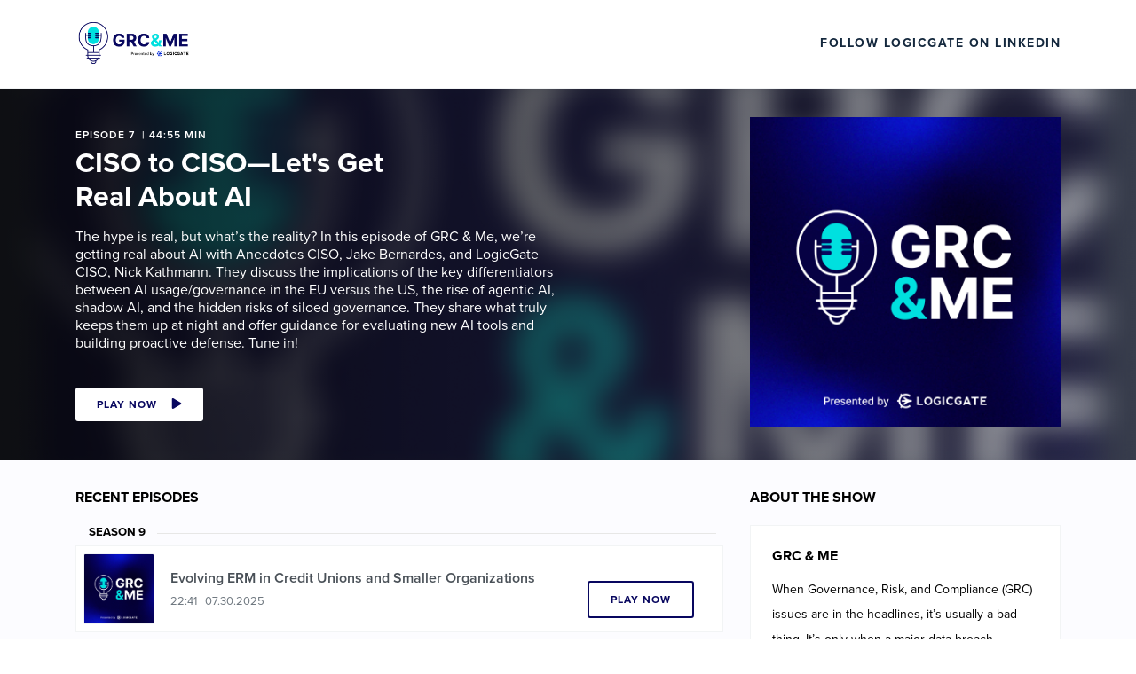

--- FILE ---
content_type: text/html; charset=utf-8
request_url: https://podcast.logicgate.com/public/30/GRC-%26-Me-d0046b6b
body_size: 12153
content:
<!DOCTYPE html><html><head><link rel="preconnect" href="https://fonts.gstatic.com" crossorigin /><link rel="preconnect" href="https://use.typekit.net" crossorigin /><meta charSet="utf-8"/><meta name="viewport" content="width=device-width, initial-scale=1, shrink-to-fit=no"/><meta name="theme-color" content="#000000"/><meta name="Description"/><link rel="shortcut icon" href="https://files.casted.us/87b44a92-127f-4f95-98a2-ee648e6cc169.png"/><link rel="stylesheet" data-href="https://fonts.googleapis.com/css?family=Montserrat:400,700&amp;display=swap" data-optimized-fonts="true"/><link rel="stylesheet" type="text/css" data-href="https://use.typekit.net/uin5het.css" data-optimized-fonts="true"/><title>GRC &amp; Me | LogicGate</title><link type="application/rss+xml" rel="alternate" title="GRC &amp; Me" href="https://feeds.casted.us/30/GRC-%26-Me-d0046b6b/feed"/><link rel="canonical" href="https://podcast.logicgate.com/public/30/GRC-%26-Me-d0046b6b"/><meta name="twitter:card" content="summary"/><meta name="twitter:site" content="@gocasted"/><meta name="twitter:creator" content="@gocasted"/><meta name="twitter:title" content="GRC &amp; Me"/><meta name="twitter:description" content="&lt;p&gt;When Governance, Risk, and Compliance (GRC) issues are in the headlines, it’s usually a bad thing. It’s only when a major data breach happens, or a company runs afoul of some regulation, that these important responsibilities get their time in the limelight. GRC &amp;amp; Me is here to shine a light on those individuals tasked with safeguarding their employers’ information and integrity, day in and day out. Tune in monthly as host Jane Totaro, LogicGate Podcast Host, and her guests explore the issues and ideas that give shape to these interconnected functions. Just as GRC touches many parts of a business, so too will the podcast delve into a wide array of topics, trends and concerns—from current events and modern methodologies to cultural nuances and game-changing developments. Join us and learn why GRC is so critical to the future of any organization, where the industry has been—and where it’s going.&lt;/p&gt;"/><meta name="twitter:image" content="https://files.casted.us/1f58175f-a33b-4bf5-a5b9-d6de8a1c9b74.png"/><meta property="og:type" content="website"/><meta property="og:title" content="GRC &amp; Me"/><meta property="og:description" content="&lt;p&gt;When Governance, Risk, and Compliance (GRC) issues are in the headlines, it’s usually a bad thing. It’s only when a major data breach happens, or a company runs afoul of some regulation, that these important responsibilities get their time in the limelight. GRC &amp;amp; Me is here to shine a light on those individuals tasked with safeguarding their employers’ information and integrity, day in and day out. Tune in monthly as host Jane Totaro, LogicGate Podcast Host, and her guests explore the issues and ideas that give shape to these interconnected functions. Just as GRC touches many parts of a business, so too will the podcast delve into a wide array of topics, trends and concerns—from current events and modern methodologies to cultural nuances and game-changing developments. Join us and learn why GRC is so critical to the future of any organization, where the industry has been—and where it’s going.&lt;/p&gt;"/><meta property="og:image" content="https://files.casted.us/1f58175f-a33b-4bf5-a5b9-d6de8a1c9b74.png"/><meta property="og:url" content="https://podcast.logicgate.com/public/30/GRC-%26-Me-d0046b6b"/><script type="application/ld+json">{"@context":"https://schema.org/","@type":"PodcastSeries","image":"https://files.casted.us/1f58175f-a33b-4bf5-a5b9-d6de8a1c9b74.png","url":"https://podcast.logicgate.com/public/30/GRC-%26-Me-d0046b6b","name":"GRC & Me","description":"<p>When Governance, Risk, and Compliance (GRC) issues are in the headlines, it’s usually a bad thing. It’s only when a major data breach happens, or a company runs afoul of some regulation, that these important responsibilities get their time in the limelight. GRC &amp; Me is here to shine a light on those individuals tasked with safeguarding their employers’ information and integrity, day in and day out. Tune in monthly as host Jane Totaro, LogicGate Podcast Host, and her guests explore the issues and ideas that give shape to these interconnected functions. Just as GRC touches many parts of a business, so too will the podcast delve into a wide array of topics, trends and concerns—from current events and modern methodologies to cultural nuances and game-changing developments. Join us and learn why GRC is so critical to the future of any organization, where the industry has been—and where it’s going.</p>","webFeed":"https://feeds.casted.us/30/GRC-%26-Me-d0046b6b/feed","author":{"@type":"Person","name":"","jobTitle":""},"sourceOrganization":{"@type":"Organization","name":"LogicGate","url":"LogicGate"}}</script><style>
          .header .brand-logo {
            color: #08075f !important;
          }
          
          .podcast-landing-page .listen-now {
            color: #08075f !important;
            border-color: #08075f !important;
          }
          
          .landing-page-footer {
            background-color: #383d4c !important;
            color: #ffffff !important;
          }
        </style><meta name="next-head-count" content="23"/><link rel="preload" href="/_next/static/css/d1e695bbf0071733dbb0.css" as="style"/><link rel="stylesheet" href="/_next/static/css/d1e695bbf0071733dbb0.css" data-n-g=""/><noscript data-n-css=""></noscript><script defer="" nomodule="" src="/_next/static/chunks/polyfills-a40ef1678bae11e696dba45124eadd70.js"></script><script src="/_next/static/chunks/webpack-8d79b1cca65486f13b3e.js" defer=""></script><script src="/_next/static/chunks/1bfc9850-4d96e07f6297cd610313.js" defer=""></script><script src="/_next/static/chunks/main-969caee9931bf8b006ed.js" defer=""></script><script src="/_next/static/chunks/pages/_app-2af2ed576ddf10e04c52.js" defer=""></script><script src="/_next/static/chunks/pages/public/%5BaccountId%5D/%5BshowSlug%5D-9e88d520dc02d72ef897.js" defer=""></script><script src="/_next/static/VnEA5AlfRgRwfWO-Ujt07/_buildManifest.js" defer=""></script><script src="/_next/static/VnEA5AlfRgRwfWO-Ujt07/_ssgManifest.js" defer=""></script><style data-href="https://fonts.googleapis.com/css?family=Montserrat:400,700&display=swap">@font-face{font-family:'Montserrat';font-style:normal;font-weight:400;font-display:swap;src:url(https://fonts.gstatic.com/s/montserrat/v30/JTUHjIg1_i6t8kCHKm4532VJOt5-QNFgpCtr6Hw5aXw.woff) format('woff')}@font-face{font-family:'Montserrat';font-style:normal;font-weight:700;font-display:swap;src:url(https://fonts.gstatic.com/s/montserrat/v30/JTUHjIg1_i6t8kCHKm4532VJOt5-QNFgpCuM73w5aXw.woff) format('woff')}@font-face{font-family:'Montserrat';font-style:normal;font-weight:400;font-display:swap;src:url(https://fonts.gstatic.com/s/montserrat/v30/JTUSjIg1_i6t8kCHKm459WRhyyTh89ZNpQ.woff2) format('woff2');unicode-range:U+0460-052F,U+1C80-1C8A,U+20B4,U+2DE0-2DFF,U+A640-A69F,U+FE2E-FE2F}@font-face{font-family:'Montserrat';font-style:normal;font-weight:400;font-display:swap;src:url(https://fonts.gstatic.com/s/montserrat/v30/JTUSjIg1_i6t8kCHKm459W1hyyTh89ZNpQ.woff2) format('woff2');unicode-range:U+0301,U+0400-045F,U+0490-0491,U+04B0-04B1,U+2116}@font-face{font-family:'Montserrat';font-style:normal;font-weight:400;font-display:swap;src:url(https://fonts.gstatic.com/s/montserrat/v30/JTUSjIg1_i6t8kCHKm459WZhyyTh89ZNpQ.woff2) format('woff2');unicode-range:U+0102-0103,U+0110-0111,U+0128-0129,U+0168-0169,U+01A0-01A1,U+01AF-01B0,U+0300-0301,U+0303-0304,U+0308-0309,U+0323,U+0329,U+1EA0-1EF9,U+20AB}@font-face{font-family:'Montserrat';font-style:normal;font-weight:400;font-display:swap;src:url(https://fonts.gstatic.com/s/montserrat/v30/JTUSjIg1_i6t8kCHKm459WdhyyTh89ZNpQ.woff2) format('woff2');unicode-range:U+0100-02BA,U+02BD-02C5,U+02C7-02CC,U+02CE-02D7,U+02DD-02FF,U+0304,U+0308,U+0329,U+1D00-1DBF,U+1E00-1E9F,U+1EF2-1EFF,U+2020,U+20A0-20AB,U+20AD-20C0,U+2113,U+2C60-2C7F,U+A720-A7FF}@font-face{font-family:'Montserrat';font-style:normal;font-weight:400;font-display:swap;src:url(https://fonts.gstatic.com/s/montserrat/v30/JTUSjIg1_i6t8kCHKm459WlhyyTh89Y.woff2) format('woff2');unicode-range:U+0000-00FF,U+0131,U+0152-0153,U+02BB-02BC,U+02C6,U+02DA,U+02DC,U+0304,U+0308,U+0329,U+2000-206F,U+20AC,U+2122,U+2191,U+2193,U+2212,U+2215,U+FEFF,U+FFFD}@font-face{font-family:'Montserrat';font-style:normal;font-weight:700;font-display:swap;src:url(https://fonts.gstatic.com/s/montserrat/v30/JTUSjIg1_i6t8kCHKm459WRhyyTh89ZNpQ.woff2) format('woff2');unicode-range:U+0460-052F,U+1C80-1C8A,U+20B4,U+2DE0-2DFF,U+A640-A69F,U+FE2E-FE2F}@font-face{font-family:'Montserrat';font-style:normal;font-weight:700;font-display:swap;src:url(https://fonts.gstatic.com/s/montserrat/v30/JTUSjIg1_i6t8kCHKm459W1hyyTh89ZNpQ.woff2) format('woff2');unicode-range:U+0301,U+0400-045F,U+0490-0491,U+04B0-04B1,U+2116}@font-face{font-family:'Montserrat';font-style:normal;font-weight:700;font-display:swap;src:url(https://fonts.gstatic.com/s/montserrat/v30/JTUSjIg1_i6t8kCHKm459WZhyyTh89ZNpQ.woff2) format('woff2');unicode-range:U+0102-0103,U+0110-0111,U+0128-0129,U+0168-0169,U+01A0-01A1,U+01AF-01B0,U+0300-0301,U+0303-0304,U+0308-0309,U+0323,U+0329,U+1EA0-1EF9,U+20AB}@font-face{font-family:'Montserrat';font-style:normal;font-weight:700;font-display:swap;src:url(https://fonts.gstatic.com/s/montserrat/v30/JTUSjIg1_i6t8kCHKm459WdhyyTh89ZNpQ.woff2) format('woff2');unicode-range:U+0100-02BA,U+02BD-02C5,U+02C7-02CC,U+02CE-02D7,U+02DD-02FF,U+0304,U+0308,U+0329,U+1D00-1DBF,U+1E00-1E9F,U+1EF2-1EFF,U+2020,U+20A0-20AB,U+20AD-20C0,U+2113,U+2C60-2C7F,U+A720-A7FF}@font-face{font-family:'Montserrat';font-style:normal;font-weight:700;font-display:swap;src:url(https://fonts.gstatic.com/s/montserrat/v30/JTUSjIg1_i6t8kCHKm459WlhyyTh89Y.woff2) format('woff2');unicode-range:U+0000-00FF,U+0131,U+0152-0153,U+02BB-02BC,U+02C6,U+02DA,U+02DC,U+0304,U+0308,U+0329,U+2000-206F,U+20AC,U+2122,U+2191,U+2193,U+2212,U+2215,U+FEFF,U+FFFD}</style><style data-href="https://use.typekit.net/uin5het.css">@import url("https://p.typekit.net/p.css?s=1&k=uin5het&ht=tk&f=139.140.169.170.173.174.175.176.5474.5475&a=19439402&app=typekit&e=css");@font-face{font-family:"proxima-nova";src:url("https://use.typekit.net/af/949f99/00000000000000003b9b3068/27/l?primer=7cdcb44be4a7db8877ffa5c0007b8dd865b3bbc383831fe2ea177f62257a9191&fvd=n7&v=3") format("woff2"),url("https://use.typekit.net/af/949f99/00000000000000003b9b3068/27/d?primer=7cdcb44be4a7db8877ffa5c0007b8dd865b3bbc383831fe2ea177f62257a9191&fvd=n7&v=3") format("woff"),url("https://use.typekit.net/af/949f99/00000000000000003b9b3068/27/a?primer=7cdcb44be4a7db8877ffa5c0007b8dd865b3bbc383831fe2ea177f62257a9191&fvd=n7&v=3") format("opentype");font-display:auto;font-style:normal;font-weight:700;font-stretch:normal}@font-face{font-family:"proxima-nova";src:url("https://use.typekit.net/af/4c4052/00000000000000003b9b3069/27/l?primer=7cdcb44be4a7db8877ffa5c0007b8dd865b3bbc383831fe2ea177f62257a9191&fvd=i7&v=3") format("woff2"),url("https://use.typekit.net/af/4c4052/00000000000000003b9b3069/27/d?primer=7cdcb44be4a7db8877ffa5c0007b8dd865b3bbc383831fe2ea177f62257a9191&fvd=i7&v=3") format("woff"),url("https://use.typekit.net/af/4c4052/00000000000000003b9b3069/27/a?primer=7cdcb44be4a7db8877ffa5c0007b8dd865b3bbc383831fe2ea177f62257a9191&fvd=i7&v=3") format("opentype");font-display:auto;font-style:italic;font-weight:700;font-stretch:normal}@font-face{font-family:"proxima-nova";src:url("https://use.typekit.net/af/d82519/00000000000000003b9b306a/27/l?primer=7cdcb44be4a7db8877ffa5c0007b8dd865b3bbc383831fe2ea177f62257a9191&fvd=n8&v=3") format("woff2"),url("https://use.typekit.net/af/d82519/00000000000000003b9b306a/27/d?primer=7cdcb44be4a7db8877ffa5c0007b8dd865b3bbc383831fe2ea177f62257a9191&fvd=n8&v=3") format("woff"),url("https://use.typekit.net/af/d82519/00000000000000003b9b306a/27/a?primer=7cdcb44be4a7db8877ffa5c0007b8dd865b3bbc383831fe2ea177f62257a9191&fvd=n8&v=3") format("opentype");font-display:auto;font-style:normal;font-weight:800;font-stretch:normal}@font-face{font-family:"proxima-nova";src:url("https://use.typekit.net/af/3e6df8/00000000000000003b9b306b/27/l?primer=7cdcb44be4a7db8877ffa5c0007b8dd865b3bbc383831fe2ea177f62257a9191&fvd=i8&v=3") format("woff2"),url("https://use.typekit.net/af/3e6df8/00000000000000003b9b306b/27/d?primer=7cdcb44be4a7db8877ffa5c0007b8dd865b3bbc383831fe2ea177f62257a9191&fvd=i8&v=3") format("woff"),url("https://use.typekit.net/af/3e6df8/00000000000000003b9b306b/27/a?primer=7cdcb44be4a7db8877ffa5c0007b8dd865b3bbc383831fe2ea177f62257a9191&fvd=i8&v=3") format("opentype");font-display:auto;font-style:italic;font-weight:800;font-stretch:normal}@font-face{font-family:"proxima-nova";src:url("https://use.typekit.net/af/576d53/00000000000000003b9b3066/27/l?primer=7cdcb44be4a7db8877ffa5c0007b8dd865b3bbc383831fe2ea177f62257a9191&fvd=n6&v=3") format("woff2"),url("https://use.typekit.net/af/576d53/00000000000000003b9b3066/27/d?primer=7cdcb44be4a7db8877ffa5c0007b8dd865b3bbc383831fe2ea177f62257a9191&fvd=n6&v=3") format("woff"),url("https://use.typekit.net/af/576d53/00000000000000003b9b3066/27/a?primer=7cdcb44be4a7db8877ffa5c0007b8dd865b3bbc383831fe2ea177f62257a9191&fvd=n6&v=3") format("opentype");font-display:auto;font-style:normal;font-weight:600;font-stretch:normal}@font-face{font-family:"proxima-nova";src:url("https://use.typekit.net/af/f7d492/00000000000000003b9b3067/27/l?primer=7cdcb44be4a7db8877ffa5c0007b8dd865b3bbc383831fe2ea177f62257a9191&fvd=i6&v=3") format("woff2"),url("https://use.typekit.net/af/f7d492/00000000000000003b9b3067/27/d?primer=7cdcb44be4a7db8877ffa5c0007b8dd865b3bbc383831fe2ea177f62257a9191&fvd=i6&v=3") format("woff"),url("https://use.typekit.net/af/f7d492/00000000000000003b9b3067/27/a?primer=7cdcb44be4a7db8877ffa5c0007b8dd865b3bbc383831fe2ea177f62257a9191&fvd=i6&v=3") format("opentype");font-display:auto;font-style:italic;font-weight:600;font-stretch:normal}@font-face{font-family:"proxima-nova";src:url("https://use.typekit.net/af/705e94/00000000000000003b9b3062/27/l?primer=7cdcb44be4a7db8877ffa5c0007b8dd865b3bbc383831fe2ea177f62257a9191&fvd=n4&v=3") format("woff2"),url("https://use.typekit.net/af/705e94/00000000000000003b9b3062/27/d?primer=7cdcb44be4a7db8877ffa5c0007b8dd865b3bbc383831fe2ea177f62257a9191&fvd=n4&v=3") format("woff"),url("https://use.typekit.net/af/705e94/00000000000000003b9b3062/27/a?primer=7cdcb44be4a7db8877ffa5c0007b8dd865b3bbc383831fe2ea177f62257a9191&fvd=n4&v=3") format("opentype");font-display:auto;font-style:normal;font-weight:400;font-stretch:normal}@font-face{font-family:"proxima-nova";src:url("https://use.typekit.net/af/5c70f2/00000000000000003b9b3063/27/l?primer=7cdcb44be4a7db8877ffa5c0007b8dd865b3bbc383831fe2ea177f62257a9191&fvd=i4&v=3") format("woff2"),url("https://use.typekit.net/af/5c70f2/00000000000000003b9b3063/27/d?primer=7cdcb44be4a7db8877ffa5c0007b8dd865b3bbc383831fe2ea177f62257a9191&fvd=i4&v=3") format("woff"),url("https://use.typekit.net/af/5c70f2/00000000000000003b9b3063/27/a?primer=7cdcb44be4a7db8877ffa5c0007b8dd865b3bbc383831fe2ea177f62257a9191&fvd=i4&v=3") format("opentype");font-display:auto;font-style:italic;font-weight:400;font-stretch:normal}@font-face{font-family:"proxima-nova";src:url("https://use.typekit.net/af/cebe0e/00000000000000003b9b3060/27/l?primer=7cdcb44be4a7db8877ffa5c0007b8dd865b3bbc383831fe2ea177f62257a9191&fvd=n3&v=3") format("woff2"),url("https://use.typekit.net/af/cebe0e/00000000000000003b9b3060/27/d?primer=7cdcb44be4a7db8877ffa5c0007b8dd865b3bbc383831fe2ea177f62257a9191&fvd=n3&v=3") format("woff"),url("https://use.typekit.net/af/cebe0e/00000000000000003b9b3060/27/a?primer=7cdcb44be4a7db8877ffa5c0007b8dd865b3bbc383831fe2ea177f62257a9191&fvd=n3&v=3") format("opentype");font-display:auto;font-style:normal;font-weight:300;font-stretch:normal}@font-face{font-family:"proxima-nova";src:url("https://use.typekit.net/af/40ff7f/00000000000000003b9b3061/27/l?primer=7cdcb44be4a7db8877ffa5c0007b8dd865b3bbc383831fe2ea177f62257a9191&fvd=i3&v=3") format("woff2"),url("https://use.typekit.net/af/40ff7f/00000000000000003b9b3061/27/d?primer=7cdcb44be4a7db8877ffa5c0007b8dd865b3bbc383831fe2ea177f62257a9191&fvd=i3&v=3") format("woff"),url("https://use.typekit.net/af/40ff7f/00000000000000003b9b3061/27/a?primer=7cdcb44be4a7db8877ffa5c0007b8dd865b3bbc383831fe2ea177f62257a9191&fvd=i3&v=3") format("opentype");font-display:auto;font-style:italic;font-weight:300;font-stretch:normal}.tk-proxima-nova{font-family:"proxima-nova",sans-serif}</style></head><body><div id="__next"><div class="app"><header class="header" id="header"><div class="container"><div class="row"><div class="brand-container col"><div class="row"><div class="col"><a href="https://www.logicgate.com/" title="LogicGate" target="_blank" class="d-flex"><img class="brand-logo" src="https://files.casted.us/bb199243-7ff4-4f26-800a-94e645e117eb.png" alt="LogicGate"/></a></div><div class="d-flex align-items-center col"><div class="container"><div class="justify-content-end row"><a href="https://www.linkedin.com/company/logic-gate/mycompany/" title="Follow LogicGate on LinkedIn" target="_blank" class="custom-nav-item">Follow LogicGate on LinkedIn</a></div></div></div></div></div></div></div></header><div class="main"><div class="podcast-landing-page" data-account="30"><div class="landing-hero featured-episode feature-type--hero"><div class="landing-container"><div class="featured-episode--background featured-background--clear" style="background-image:url(https://files.casted.us/35ef324c-e43e-4c18-8551-8a5985611961.png);background-color:#383d4c"></div><div style="height:100%" class="container"><div style="align-items:center;height:100%" class="row"><div class="col-lg-6 col-md-8 col-12"><div class="podcast-info featured-episode--info"><div class="podcast-heading"><div class="episode-info"><span>EPISODE<!-- --> <!-- -->7<!-- --> <!-- --> | </span><span>44:55 min</span></div><div class="episode-title">CISO to CISO—Let&#x27;s Get Real About AI</div></div><div class="podcast-description"><p>The hype is real, but what’s the reality? In this episode of GRC &amp; Me, we’re getting real about AI with Anecdotes CISO, Jake Bernardes, and LogicGate CISO, Nick Kathmann. They discuss the implications of the key differentiators between AI usage/governance in the EU versus the US, the rise of agentic AI, shadow AI, and the hidden risks of siloed governance. They share what truly keeps them up at night and offer guidance for evaluating new AI tools and building proactive defense. Tune in!</p></div><a href="/public/30/GRC-%26-Me-d0046b6b/6a32886e"><div class="listen-now"><span class="listen-now--button-text">PLAY NOW</span><svg stroke="currentColor" fill="currentColor" stroke-width="0" viewBox="0 0 448 512" class="play-icon" height="1em" width="1em" xmlns="http://www.w3.org/2000/svg"><path d="M424.4 214.7L72.4 6.6C43.8-10.3 0 6.1 0 47.9V464c0 37.5 40.7 60.1 72.4 41.3l352-208c31.4-18.5 31.5-64.1 0-82.6z"></path></svg></div></a></div></div><div style="text-align:right" class="featured-episode--thumbnail-image col"><img src="https://files.casted.us/1f58175f-a33b-4bf5-a5b9-d6de8a1c9b74.png"/></div></div></div></div></div><section class="content"><div class="container"><div class="row"><div class="col-lg-8 col-12"><div class="episode-content"><div class="more-episodes-wrapper"><h4 class="section-title">Recent Episodes</h4><div class="more-episodes"><div class="col"><h5 class="section-title season-divider">SEASON <!-- -->9</h5></div><div class="recent-episode"><img class="episode--thumbnail" src="https://files.casted.us/1f58175f-a33b-4bf5-a5b9-d6de8a1c9b74.png" alt="Evolving ERM in Credit Unions and Smaller Organizations"/><div class="episode--info"><h2 class="episode--name">Evolving ERM in Credit Unions and Smaller Organizations</h2><p class="episode--duration">22:41<!-- --> <!-- -->| <!-- -->07.30.2025</p></div><a href="/public/30/GRC-%26-Me-d0046b6b/61fe6a64" name="Evolving ERM in Credit Unions and Smaller Organizations" target="_self" class="recent-episode-link"><div class="listen-now "><span class="listen-now--button-text">PLAY NOW</span></div></a></div><div class="recent-episode"><img class="episode--thumbnail" src="https://files.casted.us/1f58175f-a33b-4bf5-a5b9-d6de8a1c9b74.png" alt="LogicGate Founders Reflect a Decade of Modernization"/><div class="episode--info"><h2 class="episode--name">LogicGate Founders Reflect a Decade of Modernization</h2><p class="episode--duration">34:50<!-- --> <!-- -->| <!-- -->06.25.2025</p></div><a href="/public/30/GRC-%26-Me-d0046b6b/4c5f3726" name="LogicGate Founders Reflect a Decade of Modernization" target="_self" class="recent-episode-link"><div class="listen-now "><span class="listen-now--button-text">PLAY NOW</span></div></a></div><div class="recent-episode"><img class="episode--thumbnail" src="https://files.casted.us/1f58175f-a33b-4bf5-a5b9-d6de8a1c9b74.png" alt="The Human Side of Risk &amp; Compliance: Building Culture, Not Just Controls"/><div class="episode--info"><h2 class="episode--name">The Human Side of Risk &amp; Compliance: Building Culture, Not Just Controls</h2><p class="episode--duration">24:05<!-- --> <!-- -->| <!-- -->06.05.2025</p></div><a href="/public/30/GRC-%26-Me-d0046b6b/3ef09a09" name="The Human Side of Risk &amp; Compliance: Building Culture, Not Just Controls" target="_self" class="recent-episode-link"><div class="listen-now "><span class="listen-now--button-text">PLAY NOW</span></div></a></div><div class="recent-episode"><img class="episode--thumbnail" src="https://files.casted.us/1f58175f-a33b-4bf5-a5b9-d6de8a1c9b74.png" alt="2025 Financial Industries and Banking Trends"/><div class="episode--info"><h2 class="episode--name">2025 Financial Industries and Banking Trends</h2><p class="episode--duration">27:02<!-- --> <!-- -->| <!-- -->04.30.2025</p></div><a href="/public/30/GRC-%26-Me-d0046b6b/0cd903c4" name="2025 Financial Industries and Banking Trends" target="_self" class="recent-episode-link"><div class="listen-now "><span class="listen-now--button-text">PLAY NOW</span></div></a></div><div class="recent-episode"><img class="episode--thumbnail" src="https://files.casted.us/1f58175f-a33b-4bf5-a5b9-d6de8a1c9b74.png" alt="Mastering Continuous Assurance and Automation"/><div class="episode--info"><h2 class="episode--name">Mastering Continuous Assurance and Automation</h2><p class="episode--duration">24:21<!-- --> <!-- -->| <!-- -->03.27.2025</p></div><a href="/public/30/GRC-%26-Me-d0046b6b/c80bf092" name="Mastering Continuous Assurance and Automation" target="_self" class="recent-episode-link"><div class="listen-now "><span class="listen-now--button-text">PLAY NOW</span></div></a></div><div class="recent-episode"><img class="episode--thumbnail" src="https://files.casted.us/1f58175f-a33b-4bf5-a5b9-d6de8a1c9b74.png" alt="Navigating AI, ML, and Automation in GRC"/><div class="episode--info"><h2 class="episode--name">Navigating AI, ML, and Automation in GRC</h2><p class="episode--duration">31:44<!-- --> <!-- -->| <!-- -->02.19.2025</p></div><a href="/public/30/GRC-%26-Me-d0046b6b/5894fc4f" name="Navigating AI, ML, and Automation in GRC" target="_self" class="recent-episode-link"><div class="listen-now "><span class="listen-now--button-text">PLAY NOW</span></div></a></div><div class="col"><h5 class="section-title season-divider">SEASON <!-- -->8</h5></div><div class="recent-episode"><img class="episode--thumbnail" src="https://files.casted.us/1f58175f-a33b-4bf5-a5b9-d6de8a1c9b74.png" alt="Navigating the New Administration: Addressing Cybersecurity, AI and New Regulations"/><div class="episode--info"><h2 class="episode--name">Navigating the New Administration: Addressing Cybersecurity, AI and New Regulations</h2><p class="episode--duration">36:54<!-- --> <!-- -->| <!-- -->02.03.2025</p></div><a href="/public/30/GRC-%26-Me-d0046b6b/02ba13db" name="Navigating the New Administration: Addressing Cybersecurity, AI and New Regulations" target="_self" class="recent-episode-link"><div class="listen-now "><span class="listen-now--button-text">PLAY NOW</span></div></a></div></div><div class="show-more"><a>Load More Episodes</a></div></div></div></div><div class="col-lg-4 col-12"><div class="podcast-about"><h4 class="section-title">About The Show</h4><div class="podcast-about-inner"><div class="podcast--description"><h1 class="podcast--description-title">GRC &amp; Me</h1><p>When Governance, Risk, and Compliance (GRC) issues are in the headlines, it’s usually a bad thing. It’s only when a major data breach happens, or a company runs afoul of some regulation, that these important responsibilities get their time in the limelight. GRC &amp; Me is here to shine a light on those individuals tasked with safeguarding their employers’ information and integrity, day in and day out. Tune in monthly as host Jane Totaro, LogicGate Podcast Host, and her guests explore the issues and ideas that give shape to these interconnected functions. Just as GRC touches many parts of a business, so too will the podcast delve into a wide array of topics, trends and concerns—from current events and modern methodologies to cultural nuances and game-changing developments. Join us and learn why GRC is so critical to the future of any organization, where the industry has been—and where it’s going.</p></div></div></div></div></div></div></section></div></div><div style="display:none"><div><!-- Customize Banner on Episodes Page-->
<style>
    .pageType-episodes .hero-text {
        background-image: url('https://storage.googleapis.com/casted-public-files-prod/casted-banner-bg%20(1).jpg');
        background-size: cover;
        background-repeat: no-repeat;
        background-position: center center;
    }
</style></div></div></div><footer class="landing-page-footer"><div class="container"><div class="row"><div class="col-md-2 col-12"><div class="footer-section"><p class="copyright">©<!-- --> 2026  LogicGate</p></div></div><div class="col-md-10 col-12"><div class="footer-section find-us"><div><h4 class="section-title">OTHER PLACES YOU CAN FIND US</h4><div class="button-row"><a href="https://podcasts.apple.com/us/podcast/grc-me/id1464904858" class="pod-button" target="_blank" rel="noopener"><svg stroke="currentColor" fill="currentColor" stroke-width="0" viewBox="0 0 448 512" height="1em" width="1em" xmlns="http://www.w3.org/2000/svg"><path d="M267.429 488.563C262.286 507.573 242.858 512 224 512c-18.857 0-38.286-4.427-43.428-23.437C172.927 460.134 160 388.898 160 355.75c0-35.156 31.142-43.75 64-43.75s64 8.594 64 43.75c0 32.949-12.871 104.179-20.571 132.813zM156.867 288.554c-18.693-18.308-29.958-44.173-28.784-72.599 2.054-49.724 42.395-89.956 92.124-91.881C274.862 121.958 320 165.807 320 220c0 26.827-11.064 51.116-28.866 68.552-2.675 2.62-2.401 6.986.628 9.187 9.312 6.765 16.46 15.343 21.234 25.363 1.741 3.654 6.497 4.66 9.449 1.891 28.826-27.043 46.553-65.783 45.511-108.565-1.855-76.206-63.595-138.208-139.793-140.369C146.869 73.753 80 139.215 80 220c0 41.361 17.532 78.7 45.55 104.989 2.953 2.771 7.711 1.77 9.453-1.887 4.774-10.021 11.923-18.598 21.235-25.363 3.029-2.2 3.304-6.566.629-9.185zM224 0C100.204 0 0 100.185 0 224c0 89.992 52.602 165.647 125.739 201.408 4.333 2.118 9.267-1.544 8.535-6.31-2.382-15.512-4.342-30.946-5.406-44.339-.146-1.836-1.149-3.486-2.678-4.512-47.4-31.806-78.564-86.016-78.187-147.347.592-96.237 79.29-174.648 175.529-174.899C320.793 47.747 400 126.797 400 224c0 61.932-32.158 116.49-80.65 147.867-.999 14.037-3.069 30.588-5.624 47.23-.732 4.767 4.203 8.429 8.535 6.31C395.227 389.727 448 314.187 448 224 448 100.205 347.815 0 224 0zm0 160c-35.346 0-64 28.654-64 64s28.654 64 64 64 64-28.654 64-64-28.654-64-64-64z"></path></svg><div><p class="pod-button-text super">LISTEN ON</p><p class="pod-button-text">Apple Podcasts</p></div></a><a href="https://podcasts.google.com/feed/aHR0cHM6Ly9mZWVkcy5zaW1wbGVjYXN0LmNvbS93cXR3YmtSdQ" class="pod-button" target="_blank" rel="noopener"><svg stroke="currentColor" fill="currentColor" stroke-width="0" role="img" viewBox="0 0 24 24" height="1em" width="1em" xmlns="http://www.w3.org/2000/svg"><title></title><path d="M1.5 9.68c-.83 0-1.5.67-1.5 1.5V12.81a1.5 1.5 0 1 0 3 0v-1.63c0-.83-.67-1.5-1.5-1.5zM22.5 9.68c-.83 0-1.5.67-1.5 1.5V12.81a1.5 1.5 0 1 0 3 0v-1.63c0-.83-.67-1.5-1.5-1.5zM6.68 14.59c-.83 0-1.5.67-1.5 1.5V17.72a1.5 1.5 0 1 0 3 0V16.1c0-.83-.67-1.5-1.5-1.5zM6.68 4.77c-.83 0-1.5.67-1.5 1.5V11.63a1.5 1.5 0 0 0 3 0V6.26c0-.83-.67-1.5-1.5-1.5zM17.32 4.77c-.83 0-1.5.67-1.5 1.5V7.91a1.5 1.5 0 0 0 3 0V6.27c0-.83-.67-1.5-1.5-1.5zM12 0c-.83 0-1.5.67-1.5 1.5v1.63a1.5 1.5 0 1 0 3 0V1.5C13.5.67 12.83 0 12 0zM12 19.36c-.83 0-1.5.67-1.5 1.5V22.5a1.5 1.5 0 1 0 3 .01v-1.64c0-.82-.67-1.5-1.5-1.5zM17.32 10.9c-.83 0-1.5.68-1.5 1.5v5.33a1.5 1.5 0 0 0 3 0V12.4c0-.83-.67-1.5-1.5-1.5zM12 6.13c-.83 0-1.5.68-1.5 1.5v8.73a1.5 1.5 0 0 0 3 0V7.64c0-.83-.67-1.5-1.5-1.5z"></path></svg><div><p class="pod-button-text super">LISTEN ON</p><p class="pod-button-text">Google Podcasts</p></div></a><a href="https://open.spotify.com/show/2szimZZXt2PQyDwD0ElLTa?si=kpKM5mR7RySorZ8iqBKkVg" class="pod-button" target="_blank" rel="noopener"><svg stroke="currentColor" fill="currentColor" stroke-width="0" viewBox="0 0 496 512" height="1em" width="1em" xmlns="http://www.w3.org/2000/svg"><path d="M248 8C111.1 8 0 119.1 0 256s111.1 248 248 248 248-111.1 248-248S384.9 8 248 8zm100.7 364.9c-4.2 0-6.8-1.3-10.7-3.6-62.4-37.6-135-39.2-206.7-24.5-3.9 1-9 2.6-11.9 2.6-9.7 0-15.8-7.7-15.8-15.8 0-10.3 6.1-15.2 13.6-16.8 81.9-18.1 165.6-16.5 237 26.2 6.1 3.9 9.7 7.4 9.7 16.5s-7.1 15.4-15.2 15.4zm26.9-65.6c-5.2 0-8.7-2.3-12.3-4.2-62.5-37-155.7-51.9-238.6-29.4-4.8 1.3-7.4 2.6-11.9 2.6-10.7 0-19.4-8.7-19.4-19.4s5.2-17.8 15.5-20.7c27.8-7.8 56.2-13.6 97.8-13.6 64.9 0 127.6 16.1 177 45.5 8.1 4.8 11.3 11 11.3 19.7-.1 10.8-8.5 19.5-19.4 19.5zm31-76.2c-5.2 0-8.4-1.3-12.9-3.9-71.2-42.5-198.5-52.7-280.9-29.7-3.6 1-8.1 2.6-12.9 2.6-13.2 0-23.3-10.3-23.3-23.6 0-13.6 8.4-21.3 17.4-23.9 35.2-10.3 74.6-15.2 117.5-15.2 73 0 149.5 15.2 205.4 47.8 7.8 4.5 12.9 10.7 12.9 22.6 0 13.6-11 23.3-23.2 23.3z"></path></svg><div><p class="pod-button-text super">LISTEN ON</p><p class="pod-button-text">Spotify</p></div></a></div></div></div></div></div></div></footer></div><script id="__NEXT_DATA__" type="application/json">{"props":{"pageProps":{"IS_DEV":false,"account":{"id":30,"name":"LogicGate","domain":"logicgate.com","brandSettings":null,"logoUri":null,"logoLink":null,"enableVideo":true},"podcast":{"id":"8b5df3a4-d532-4143-a50b-21c1b0583d6e","accountId":30,"name":"GRC \u0026 Me","author":{},"description":"\u003cp\u003eWhen Governance, Risk, and Compliance (GRC) issues are in the headlines, it’s usually a bad thing. It’s only when a major data breach happens, or a company runs afoul of some regulation, that these important responsibilities get their time in the limelight. GRC \u0026amp; Me is here to shine a light on those individuals tasked with safeguarding their employers’ information and integrity, day in and day out. Tune in monthly as host Jane Totaro, LogicGate Podcast Host, and her guests explore the issues and ideas that give shape to these interconnected functions. Just as GRC touches many parts of a business, so too will the podcast delve into a wide array of topics, trends and concerns—from current events and modern methodologies to cultural nuances and game-changing developments. Join us and learn why GRC is so critical to the future of any organization, where the industry has been—and where it’s going.\u003c/p\u003e","status":"active","thumbnail":"https://files.casted.us/1f58175f-a33b-4bf5-a5b9-d6de8a1c9b74.png","feedUrl":"https://feeds.casted.us/30/GRC-%26-Me-d0046b6b/feed","webUrl":"https://grcandme.com/public/30/GRC-%26-Me-d0046b6b","slug":"GRC-%26-Me-d0046b6b","tags":["Business\u003eCareers"],"brandSettings":{"logoUri":"https://files.casted.us/bb199243-7ff4-4f26-800a-94e645e117eb.png","logoLink":"https://www.logicgate.com/","faviconUri":"https://files.casted.us/87b44a92-127f-4f95-98a2-ee648e6cc169.png","primaryColor":"#08075f","secondaryColor":"#00e0df","backgroundColor":"#383d4c"},"syndicationLinks":{"apple":"https://podcasts.apple.com/us/podcast/grc-me/id1464904858","google":"https://podcasts.google.com/feed/aHR0cHM6Ly9mZWVkcy5zaW1wbGVjYXN0LmNvbS93cXR3YmtSdQ","spotify":"https://open.spotify.com/show/2szimZZXt2PQyDwD0ElLTa?si=kpKM5mR7RySorZ8iqBKkVg"},"customHtmlTags":"\u003c!-- Customize Banner on Episodes Page--\u003e\n\u003cstyle\u003e\n    .pageType-episodes .hero-text {\n        background-image: url('https://storage.googleapis.com/casted-public-files-prod/casted-banner-bg%20(1).jpg');\n        background-size: cover;\n        background-repeat: no-repeat;\n        background-position: center center;\n    }\n\u003c/style\u003e","featuredEpisode":{"title":"CISO to CISO—Let's Get Real About AI","episodeId":"ff346bd5-118d-48b6-bcac-f4d0f953c8e7","headerImage":"https://files.casted.us/35ef324c-e43e-4c18-8551-8a5985611961.png"},"customDomain":"podcast.logicgate.com","customNavItems":[{"url":"https://www.linkedin.com/company/logic-gate/mycompany/","name":"Follow LogicGate on LinkedIn"}],"rssCopyright":"","rssAuthor":"LogicGate","rssEmail":"jane.totaro@logicgate.com","trackingPrefix":null,"collectionType":"serial","disableLandingPages":false,"salesforceCampaignId":null,"createdAt":"2020-01-03T15:49:55.244Z","updatedAt":"2025-11-13T15:07:16.008Z","account_id":30},"featured":{"id":"ff346bd5-118d-48b6-bcac-f4d0f953c8e7","podcastId":"8b5df3a4-d532-4143-a50b-21c1b0583d6e","name":"CISO to CISO—Let's Get Real About AI","description":"\u003cp\u003eThe hype is real, but what’s the reality? In this episode of GRC \u0026amp; Me, we’re getting real about AI with Anecdotes CISO, Jake Bernardes, and LogicGate CISO, Nick Kathmann. They discuss the implications of the key differentiators between AI usage/governance in the EU versus the US, the rise of agentic AI, shadow AI, and the hidden risks of siloed governance. They share what truly keeps them up at night and offer guidance for evaluating new AI tools and building proactive defense. Tune in!\u003c/p\u003e","showNotes":null,"storageLink":"https://storage.googleapis.com/casted-episodes-prod/account-30/ff346bd5-118d-48b6-bcac-f4d0f953c8e7.mp4","videoLink":"30/6a32886e.mp4","audioLink":"30/6a32886e.mp3","status":"active","publicStatus":"published","slug":"6a32886e","thumbnail":null,"hostedUrl":"https://media.casted.us/30/6a32886e.mp3","keywords":[],"duration":2695,"season":9,"episode":7,"externalId":"6a32886e","publishedAt":"2025-11-13T14:45:03.256Z","showTranscript":false,"humanTransOrderNumber":null,"socialThumbnail":"https://files.casted.us/df563364-d68a-4130-8986-07598404ad31.jpg","metaDescription":"The hype is real, but what’s the reality? In this episode of GRC \u0026amp; Me, we’re getting real about AI with Anecdotes CISO, Jake Bernardes, and LogicGate CISO, Nick Kathmann. They discuss the implications of the key differentiators between AI usage/governance in the EU versus the US, the rise of agentic AI, shadow AI, and the hidden risks of siloed governance. They share what truly keeps them up at night and offer guidance for evaluating new AI tools and building proactive defense. Tune in!","guests":{"04d0b8d5-eb36-4725-878f-8f967b79ab0b":{"name":"Jake Bernardes","image":"https://files.casted.us/d760b1a0-b8c2-4e3e-9543-89a9bad29f88.jpg","title":"Chief Information Security Officer, Anecdotes","linkUrl":"https://www.linkedin.com/in/jakeleobernardes/","linkText":"Connect with Jake"},"70f2707b-1a33-4343-acbe-c9c75231577e":{"name":"Nick Kathmann","image":"https://files.casted.us/a22d2d39-d09d-42fb-a8f3-836531adf1a2.jpg","title":"Chief Information Security Officer, LogicGate","linkUrl":"https://www.linkedin.com/in/nicholaskathmann/","linkText":"Connect with Nick"}},"cmsId":null,"seoTitle":"CISO to CISO—Let's Get Real About AI","socialCardDescription":"The hype is real, but what’s the reality? In this episode of GRC \u0026amp; Me, we’re getting real about AI with Anecdotes CISO, Jake Bernardes, and LogicGate CISO, Nick Kathmann. They discuss the implications of the key differentiators between AI usage/governance in the EU versus the US, the rise of agentic AI, shadow AI, and the hidden risks of siloed governance. They share what truly keeps them up at night and offer guidance for evaluating new AI tools and building proactive defense. Tune in!","type":"full","salesforceCampaignId":null,"createdAt":"2025-11-12T16:33:12.727Z","updatedAt":"2025-11-13T14:45:08.984Z","podcast_id":"8b5df3a4-d532-4143-a50b-21c1b0583d6e","title":"CISO to CISO—Let's Get Real About AI","image":"https://files.casted.us/35ef324c-e43e-4c18-8551-8a5985611961.png","featureType":"featured","heroType":"header"},"recentEpisodes":[{"id":"0f0e1ce1-4c77-4432-8537-de7fc0bdf300","podcastId":"8b5df3a4-d532-4143-a50b-21c1b0583d6e","name":"Evolving ERM in Credit Unions and Smaller Organizations","description":"\u003cp\u003eWondering where to start with Enterprise Risk Management (ERM)? In this episode, Security Service FCU risk management expert, Erich Herzberger, deep-dives into ERM for credit unions and smaller organizations. He covers how to kickstart your program, shift from reactive to proactive risk management, and tackle today's regulatory challenges. Plus, hear what keeps him up at night in the evolving world of risk. Tune in for all things ERM!\u003c/p\u003e","showNotes":null,"storageLink":"https://storage.googleapis.com/casted-episodes-prod/account-30/0f0e1ce1-4c77-4432-8537-de7fc0bdf300.mp4","videoLink":"30/61fe6a64.mp4","audioLink":"30/61fe6a64.mp3","status":"active","publicStatus":"published","slug":"61fe6a64","thumbnail":null,"hostedUrl":"https://media.casted.us/30/61fe6a64.mp3","keywords":[],"duration":1361,"season":9,"episode":6,"externalId":"61fe6a64","publishedAt":"2025-07-30T13:45:00.424Z","showTranscript":false,"humanTransOrderNumber":"TC0696612056","socialThumbnail":"https://files.casted.us/572d0485-6484-4fa5-8129-bd1dabb5b1d5.jpg","metaDescription":null,"guests":{"9165022b-4335-46c7-ba38-544ed8611bd9":{"name":"Erich Herzberger","image":"https://files.casted.us/6fba4c65-12a6-4254-9f76-c377a15d9a41.jpg","title":"Risk Management Expert, Security Service Federal Credit Union","linkUrl":"https://www.linkedin.com/in/eherzberger/","linkText":"Connect with Erich"}},"cmsId":null,"seoTitle":null,"socialCardDescription":null,"type":"full","salesforceCampaignId":null,"createdAt":"2025-07-23T20:25:07.854Z","updatedAt":"2025-07-30T13:45:05.413Z","podcast_id":"8b5df3a4-d532-4143-a50b-21c1b0583d6e"},{"id":"d9b8bf91-4971-4d70-ab3c-17e5dc5a6b5e","podcastId":"8b5df3a4-d532-4143-a50b-21c1b0583d6e","name":"LogicGate Founders Reflect a Decade of Modernization","description":"\u003cp\u003eTo celebrate a decade of LogicGate, co-founders Matt Kunkel, Jon Siegler, and Dan Campbell take listeners back to where it all began. They reflect on LogicGate’s origins and evolution, sharing early challenges, key milestones—including the story behind the GOAT mascot—and pivotal moments that shaped the first ten years. The founders also discuss the company's growth, the changing GRC landscape, company culture, and their vision for the future. Tune in for firsthand insights from the founders in this special commemorative episode.\u003c/p\u003e\u003cp\u003e\u003cbr\u003e\u003c/p\u003e","showNotes":null,"storageLink":"https://storage.googleapis.com/casted-episodes-prod/account-30/d9b8bf91-4971-4d70-ab3c-17e5dc5a6b5e.mp4","videoLink":"30/4c5f3726.mp4","audioLink":"30/4c5f3726.mp3","status":"active","publicStatus":"published","slug":"4c5f3726","thumbnail":null,"hostedUrl":"https://media.casted.us/30/4c5f3726.mp3","keywords":[],"duration":2090,"season":9,"episode":5,"externalId":"4c5f3726","publishedAt":"2025-06-25T13:30:01.578Z","showTranscript":false,"humanTransOrderNumber":"TC0351615114","socialThumbnail":"https://files.casted.us/f10a899a-87f6-4eb5-b4fe-f01b47b3e569.jpg","metaDescription":null,"guests":{"9aaf0842-6cfb-4f8f-950c-99d50a9b0928":{"name":"Jon Siegler ","image":"https://files.casted.us/e612d019-0232-454b-8b55-c5ddc43f3525.png","title":"Co-Founder and Chief Product Officer, LogicGate","linkUrl":"https://www.linkedin.com/in/jonsiegler/","linkText":"Connect with Jon"},"aef7812e-5833-49bd-b005-7e1c1bc40fb9":{"name":"Dan Campbell","image":"https://files.casted.us/f028b152-a025-4e88-b62c-4e1c1e0d3841.png","title":"Co-Founder and Chief Architect, LogicGate","linkUrl":"https://www.linkedin.com/in/danjcampbell/","linkText":"Connect with Dan"},"da039644-ac83-45ca-8ad3-04eeeae4e5ab":{"name":"Matt Kunkel","image":"https://files.casted.us/3b2d8e5d-8da9-42cc-a564-321ab5cb514a.jpg","title":"Co-Founder and Chief Executive Officer, LogicGate","linkUrl":"https://www.linkedin.com/in/matt-kunkel-91056143/","linkText":"Connect with Matt"}},"cmsId":null,"seoTitle":null,"socialCardDescription":null,"type":"full","salesforceCampaignId":null,"createdAt":"2025-06-24T14:42:44.563Z","updatedAt":"2025-06-25T13:47:16.442Z","podcast_id":"8b5df3a4-d532-4143-a50b-21c1b0583d6e"},{"id":"2407f14d-1e50-4675-a4f6-8c72a094de19","podcastId":"8b5df3a4-d532-4143-a50b-21c1b0583d6e","name":"The Human Side of Risk \u0026 Compliance: Building Culture, Not Just Controls","description":"\u003cp\u003eJoin Vinted’s Group Risk \u0026amp; Compliance Officer, Elisabeth Quillatre, and Risk Process Manager, Goda Marija Vaitkeviciute, as they debunk common GRC myths in retail. From data privacy to supply chain risks, they explore the human side of risk and share practical insights on building a strong compliance culture, not just implementing controls.\u003c/p\u003e","showNotes":null,"storageLink":"https://storage.googleapis.com/casted-episodes-prod/account-30/2407f14d-1e50-4675-a4f6-8c72a094de19.mp4","videoLink":"30/3ef09a09.mp4","audioLink":"30/3ef09a09.mp3","status":"active","publicStatus":"published","slug":"3ef09a09","thumbnail":null,"hostedUrl":"https://media.casted.us/30/3ef09a09.mp3","keywords":[],"duration":1445,"season":9,"episode":4,"externalId":"3ef09a09","publishedAt":"2025-06-05T14:00:00.038Z","showTranscript":false,"humanTransOrderNumber":"TC0627335611","socialThumbnail":"https://files.casted.us/768464b7-474d-4e1d-a266-fd5156b6a30d.jpg","metaDescription":"Join Vinted’s Group Risk \u0026amp; Compliance Officer, Elisabeth Quillatre, and Risk Process Manager, Goda Marija Vaitkeviciute, as they debunk common GRC myths in retail. From data privacy to supply chain risks, they explore the human side of risk and share practical insights on building a strong compliance culture, not just implementing controls.","guests":{"988da726-584b-4850-afeb-584f86d5aabc":{"name":"Elisabeth Quillatre","image":"https://files.casted.us/66a35240-7973-483f-a3fa-5e10a2d2fcbe.jpg","title":"Group Risk \u0026 Compliance Officer, Vinted","linkUrl":"https://www.linkedin.com/in/elisabethquillatre/","linkText":"Connect with Elisabeth "},"b664ffb0-43e9-4d5f-9dfa-a949b711a168":{"name":"Goda Marija Vaitkeviciute","image":"https://files.casted.us/06f7a9b2-9277-430e-bb8f-bceea802398f.jpg","title":"Risk Process Manager, Vinted","linkUrl":"https://www.linkedin.com/in/goda-marija-vaitkeviciute/","linkText":"Connect with Goda"}},"cmsId":null,"seoTitle":null,"socialCardDescription":null,"type":"full","salesforceCampaignId":null,"createdAt":"2025-06-04T13:28:31.582Z","updatedAt":"2025-06-05T15:08:09.603Z","podcast_id":"8b5df3a4-d532-4143-a50b-21c1b0583d6e"},{"id":"548b66e0-f174-4d3e-9f3f-5a2113423a17","podcastId":"8b5df3a4-d532-4143-a50b-21c1b0583d6e","name":"2025 Financial Industries and Banking Trends","description":"\u003cp\u003eTune in as we’re joined by industry leaders from BCU, BillGo, and Centier Bank that share their unique perspective and insight on the future of the financial industry.\u003c/p\u003e\u003cp\u003e\u003cbr\u003e\u003c/p\u003e\u003cp\u003eHosted by Meghan Maneval, panelists Stephenie Southard, Steve Gasiamis, and Donald Rome dive into the key trends and challenges shaping the financial landscape in 2025. From navigating regulatory changes and ensuring security resilience, to exploring the rise of digital banking technologies like blockchain, AI, and open banking, guests will discuss how financial institutions must prepare for risks related to third-party management and more. Don’t miss out on a thought provoking and engaging conversation on the ever-evolving financial risk landscape.\u003c/p\u003e","showNotes":null,"storageLink":"https://storage.googleapis.com/casted-episodes-prod/account-30/548b66e0-f174-4d3e-9f3f-5a2113423a17.mp4","videoLink":"30/0cd903c4.mp4","audioLink":"30/0cd903c4.mp3","status":"active","publicStatus":"published","slug":"0cd903c4","thumbnail":null,"hostedUrl":"https://media.casted.us/30/0cd903c4.mp3","keywords":[],"duration":1622,"season":9,"episode":3,"externalId":"0cd903c4","publishedAt":"2025-04-30T14:31:55.393Z","showTranscript":false,"humanTransOrderNumber":"TC0485885046","socialThumbnail":"https://files.casted.us/df11743c-9596-4da6-8cbd-9b1334dadf76.jpg","metaDescription":"Hosted by Meghan Maneval, panelists Stephenie Southard, Steve Gasiamis, and Donald Rome dive into the key trends and challenges shaping the financial landscape in 2025. From navigating regulatory changes and ensuring security resilience, to exploring the rise of digital banking technologies like blockchain, AI, and open banking, guests will discuss how financial institutions must prepare for risks related to third-party management and more. Don’t miss out on a thought provoking and engaging conversation on the ever-evolving financial risk landscape.","guests":{"2cb2586e-0c78-4172-afea-9f08e940a263":{"name":"Donald Rome","image":"https://files.casted.us/02543862-889a-42be-ac9d-00ec3f1805d7.png","title":"Chief Risk Officer, Centier Bank","linkUrl":"https://www.linkedin.com/in/donald-rome-4b935350/","linkText":"Connect with Donald","description":""},"2f25d7a7-279e-4126-8219-c2a0879338fb":{"name":"Stephenie Southard","image":"https://files.casted.us/0e06bf7a-5abd-4c56-a0f5-bc23475c7ee6.jpeg","title":"Chief Security Officer, BCU","linkUrl":"https://www.linkedin.com/in/stephenie-southard-b16a8021/","linkText":"Connect with Stephenie","description":""},"fd89c3f0-e8b2-4a91-9184-41cfa278bad8":{"name":"Steve Gasiamis","image":"https://files.casted.us/c59eb06b-b31c-4c89-867b-a2b99b973f42.jpeg","title":"Vice President Information Security, BillGO","linkUrl":"https://www.linkedin.com/in/steve-gasiamis-880b705/","linkText":"Connect with Steve","description":""}},"cmsId":null,"seoTitle":"2025 Financial Industries and Banking Trends","socialCardDescription":null,"type":"full","salesforceCampaignId":null,"createdAt":"2025-04-29T16:50:48.335Z","updatedAt":"2025-04-30T15:12:25.845Z","podcast_id":"8b5df3a4-d532-4143-a50b-21c1b0583d6e"},{"id":"6c025fe7-65f4-4e06-a8bb-e193e9276cd0","podcastId":"8b5df3a4-d532-4143-a50b-21c1b0583d6e","name":"Mastering Continuous Assurance and Automation","description":"\u003cp\u003eIn this episode, Google Continuous Assurance Engineering Director, Vikram Khare, and Senior Software Engineering Manager, Eric Zhang, discuss implementing continuous assurance, with tips for getting started and real-world examples through the lines of defense. They cover the challenges of keeping up with evolving controls and risks, as well as the reality of automating controls only to need updates again. Tune in to hear best practices for maintaining integrations and automations, how auditors and GRC professionals can embrace AI, and ways to quantify ROI to\u0026nbsp;\u003c/p\u003e","showNotes":null,"storageLink":"https://storage.googleapis.com/casted-episodes-prod/account-30/6c025fe7-65f4-4e06-a8bb-e193e9276cd0.mp4","videoLink":"30/c80bf092.mp4","audioLink":"30/c80bf092.mp3","status":"active","publicStatus":"published","slug":"c80bf092","thumbnail":null,"hostedUrl":"https://media.casted.us/30/c80bf092.mp3","keywords":[],"duration":1461,"season":9,"episode":2,"externalId":"c80bf092","publishedAt":"2025-03-27T11:00:01.268Z","showTranscript":false,"humanTransOrderNumber":"TC0985457576","socialThumbnail":"https://files.casted.us/4ef5214f-d340-4511-8598-d8b108e8929b.jpg","metaDescription":null,"guests":{"865166e5-27b0-46f5-b2eb-9e2717c7a035":{"name":"Eric Zhang","title":"Senior Software Engineering Manager, Google","linkUrl":"https://www.linkedin.com/in/eric-zxg/","linkText":"Connect with Eric"},"88eb9882-3885-4199-ba2f-ec2df941f134":{"name":"Vikram Khare","image":"https://files.casted.us/e46bc6b2-4fc4-4aed-8cfb-73bfe2d9b2ae.jpeg","title":"Director of Continuous Assurance Engineering, Google","linkUrl":"https://www.linkedin.com/in/vikramkhare/ ","linkText":"Connect with Vikram","description":""}},"cmsId":null,"seoTitle":null,"socialCardDescription":null,"type":"full","salesforceCampaignId":null,"createdAt":"2025-03-26T12:27:44.061Z","updatedAt":"2025-03-27T11:00:06.460Z","podcast_id":"8b5df3a4-d532-4143-a50b-21c1b0583d6e"},{"id":"3ce39170-5479-4b90-8ab0-2cf534e7617d","podcastId":"8b5df3a4-d532-4143-a50b-21c1b0583d6e","name":"Navigating AI, ML, and Automation in GRC","description":"\u003cp\u003eIn this episode, host Meghan Maneval is joined by Google’s Product Management Lead for Cybersecurity Compliance Products, Ruchi Khurana, to explore the current state of AI and automation in the GRC industry. They dive into key considerations for the role of AI and ML in the GRC domain, including critical success criteria and how to prioritize AI-related risks across departments. They also discuss the key challenges in the GRC industry. Tune in for insights on leveraging AI and ML to drive efficiency and improve GRC processes.\u003c/p\u003e","showNotes":"\u003cp\u003eIn this episode, host Meghan Maneval is joined by Google’s Product Management Lead for Cybersecurity Compliance Products, Ruchi Khurana, to explore the current state of AI and automation in the GRC industry. They dive into key considerations for the role of AI and ML in the GRC domain, including critical success criteria and how to prioritize AI-related risks across departments. They also discuss the key challenges in the GRC industry. Tune in for insights on leveraging AI and ML to drive efficiency and improve GRC processes.\u003c/p\u003e","storageLink":"https://storage.googleapis.com/casted-episodes-prod/account-30/3ce39170-5479-4b90-8ab0-2cf534e7617d.mp4","videoLink":"30/5894fc4f.mp4","audioLink":"30/5894fc4f.mp3","status":"active","publicStatus":"published","slug":"5894fc4f","thumbnail":null,"hostedUrl":"https://media.casted.us/30/5894fc4f.mp3","keywords":[],"duration":1904,"season":9,"episode":1,"externalId":"5894fc4f","publishedAt":"2025-02-19T14:00:00.340Z","showTranscript":false,"humanTransOrderNumber":"TC1069837030","socialThumbnail":"https://files.casted.us/7f7b66d8-3f7c-4095-ae34-faf6f7ac8354.jpg","metaDescription":"In this episode, host Meghan Maneval is joined by Google’s Product Management Lead for Cybersecurity Compliance Products, Ruchi Khurana, to explore the current state of AI and automation in the GRC industry. They dive into key considerations for the role of AI and ML in the GRC domain, including critical success criteria and how to prioritize AI-related risks across departments. They also discuss the key challenges in the GRC industry. Tune in for insights on leveraging AI and ML to drive efficiency and improve GRC processes.","guests":{"ef942062-2fcd-4989-ab5f-dbabfe61f0e4":{"name":"Ruchi Khurana","image":"https://files.casted.us/3dd33e84-f054-4c05-99db-f880f97dd597.jpeg","title":"Lead Product Manager of Cybersecurity and Compliance at Google","linkUrl":"https://www.linkedin.com/in/ruchikhurana1/","linkText":"Connect with Ruchi"}},"cmsId":null,"seoTitle":null,"socialCardDescription":null,"type":"full","salesforceCampaignId":null,"createdAt":"2025-02-18T14:13:33.284Z","updatedAt":"2025-02-19T14:00:06.380Z","podcast_id":"8b5df3a4-d532-4143-a50b-21c1b0583d6e"},{"id":"2bc5d070-1320-4332-a7aa-e3eb24c5d777","podcastId":"8b5df3a4-d532-4143-a50b-21c1b0583d6e","name":"Navigating the New Administration: Addressing Cybersecurity, AI and New Regulations","description":"\u003cp\u003eIn the season 8 finale, guest host Jade Trombetta is joined by Salim Alameddin, Senior Vice President at Crossroads Strategies, LLC to discuss key cybersecurity and AI regulation trends and new administration objectives that will shape 2025. They explore a variety of topics from the evolving landscape of cybersecurity, including the growing threat of geopolitical cyberattacks, to AI and compliance under the new administration. They also chat about the challenges some of the cabinet may have jumping from the tech world into government work, and other 2025 economic trends our GRC community is interested in. Tune in for a conversation on the critical issues faced today.\u003c/p\u003e","showNotes":null,"storageLink":"https://storage.googleapis.com/casted-episodes-prod/account-30/2bc5d070-1320-4332-a7aa-e3eb24c5d777.mp4","videoLink":"30/02ba13db.mp4","audioLink":"30/02ba13db.mp3","status":"active","publicStatus":"published","slug":"02ba13db","thumbnail":null,"hostedUrl":"https://media.casted.us/30/02ba13db.mp3","keywords":[],"duration":2214,"season":8,"episode":5,"externalId":"02ba13db","publishedAt":"2025-02-03T15:00:00.017Z","showTranscript":false,"humanTransOrderNumber":"TC0643606925","socialThumbnail":"https://files.casted.us/67289d2b-8e02-42e0-8c2f-e91e254b4072.jpg","metaDescription":"","guests":{"ca715a11-1bcd-47d7-a670-528307570ac7":{"name":"Salim Alameddin","image":"https://files.casted.us/73000a12-c3d0-43d7-aa1f-1a54f0ad5704.png","title":"Senior Vice President at Crossroads Strategies, LLC","linkUrl":"https://www.linkedin.com/in/salim-alameddin-69517965/","linkText":"Connect with Salim"}},"cmsId":null,"seoTitle":null,"socialCardDescription":null,"type":"full","salesforceCampaignId":null,"createdAt":"2025-01-29T21:42:58.389Z","updatedAt":"2025-02-13T18:09:07.746Z","podcast_id":"8b5df3a4-d532-4143-a50b-21c1b0583d6e"}],"clientApiHost":"https://listen.casted.us","serverApiHost":"http://0.0.0.0:3001","rudderstackKey":"21HlBZZWzwNr7Q5KPZ6tWoyRK69","rudderstackDataPlane":"https://castedadalct.dataplane.rudderstack.com","hubspotId":null,"marketoId":null,"pardotSettings":null,"shareSlug":""},"__N_SSG":true},"page":"/public/[accountId]/[showSlug]","query":{"accountId":"30","showSlug":"GRC-\u0026-Me-d0046b6b"},"buildId":"VnEA5AlfRgRwfWO-Ujt07","isFallback":false,"gsp":true,"scriptLoader":[]}</script></body></html>

--- FILE ---
content_type: application/javascript; charset=UTF-8
request_url: https://podcast.logicgate.com/_next/static/chunks/1bfc9850-4d96e07f6297cd610313.js
body_size: 177947
content:
(self.webpackChunk_N_E=self.webpackChunk_N_E||[]).push([[445],{7058:function(e){e.exports=function(e){var t={};function n(r){if(t[r])return t[r].exports;var a=t[r]={i:r,l:!1,exports:{}};return e[r].call(a.exports,a,a.exports,n),a.l=!0,a.exports}return n.m=e,n.c=t,n.d=function(e,t,r){n.o(e,t)||Object.defineProperty(e,t,{enumerable:!0,get:r})},n.r=function(e){"undefined"!=typeof Symbol&&Symbol.toStringTag&&Object.defineProperty(e,Symbol.toStringTag,{value:"Module"}),Object.defineProperty(e,"__esModule",{value:!0})},n.t=function(e,t){if(1&t&&(e=n(e)),8&t)return e;if(4&t&&"object"==typeof e&&e&&e.__esModule)return e;var r=Object.create(null);if(n.r(r),Object.defineProperty(r,"default",{enumerable:!0,value:e}),2&t&&"string"!=typeof e)for(var a in e)n.d(r,a,function(t){return e[t]}.bind(null,a));return r},n.n=function(e){var t=e&&e.__esModule?function(){return e.default}:function(){return e};return n.d(t,"a",t),t},n.o=function(e,t){return Object.prototype.hasOwnProperty.call(e,t)},n.p="",n(n.s=0)}([function(e,t,n){"use strict";Object.defineProperty(t,"__esModule",{value:!0});var r=function(){function e(e,t){for(var n=0;n<t.length;n++){var r=t[n];r.enumerable=r.enumerable||!1,r.configurable=!0,"value"in r&&(r.writable=!0),Object.defineProperty(e,r.key,r)}}return function(t,n,r){return n&&e(t.prototype,n),r&&e(t,r),t}}(),a=n(1),i=s(a),o=s(n(4));function s(e){return e&&e.__esModule?e:{default:e}}var l=function(e){function t(e){!function(e,t){if(!(e instanceof t))throw new TypeError("Cannot call a class as a function")}(this,t);var n=function(e,t){if(!e)throw new ReferenceError("this hasn't been initialised - super() hasn't been called");return!t||"object"!=typeof t&&"function"!=typeof t?e:t}(this,(t.__proto__||Object.getPrototypeOf(t)).call(this,e));return n.addMainScript=n.addMainScript.bind(n),n.addAttributes=n.addAttributes.bind(n),n.addEventHandlers=n.addEventHandlers.bind(n),n.insertScript=n.insertScript.bind(n),n}return function(e,t){if("function"!=typeof t&&null!==t)throw new TypeError("Super expression must either be null or a function, not "+typeof t);e.prototype=Object.create(t&&t.prototype,{constructor:{value:e,enumerable:!1,writable:!0,configurable:!0}}),t&&(Object.setPrototypeOf?Object.setPrototypeOf(e,t):e.__proto__=t)}(t,e),r(t,[{key:"insertScript",value:function(e){var t=document.createElement("script");t.innerText=e,t.async=!0,document.body.appendChild(t)}},{key:"addMainScript",value:function(){var e='!function() {\n        var t = window.driftt = window.drift = window.driftt || [];\n        if (!t.init) {\n          if (t.invoked) return void (window.console && console.error && console.error("Drift snippet included twice."));\n          t.invoked = !0, t.methods = [ "identify", "config", "track", "reset", "debug", "show", "ping", "page", "hide", "off", "on", "setUserAttributes" ], \n          t.factory = function(e) {\n            return function() {\n              var n = Array.prototype.slice.call(arguments);\n              return n.unshift(e), t.push(n), t;\n            };\n          }, t.methods.forEach(function(e) {\n            t[e] = t.factory(e);\n          }), t.load = function(t) {\n            var e = 3e5, n = Math.ceil(new Date() / e) * e, o = document.createElement("script");\n            o.type = "text/javascript", o.async = !0, o.crossorigin = "anonymous", o.src = "https://js.driftt.com/include/" + n + "/" + t + ".js";\n            var i = document.getElementsByTagName("script")[0];\n            i.parentNode.insertBefore(o, i);\n          };\n        }\n      }();\n      drift.SNIPPET_VERSION = \'0.3.1\';\n      drift.load(\''+this.props.appId+"');";this.insertScript(e)}},{key:"addAttributes",value:function(){var e="";void 0!==this.props.userId?(e="\n        var t = window.driftt = window.drift = window.driftt || [];\n        drift.identify('"+this.props.userId+"', "+JSON.stringify(this.props.attributes)+")\n      ",this.insertScript(e)):this.props.attributes&&(e="\n        drift.on('ready', function() {\n          drift.api.setUserAttributes("+JSON.stringify(this.props.attributes)+")\n        })\n      ",this.insertScript(e))}},{key:"addEventHandlers",value:function(){var e=this;this.props.eventHandlers&&Array.isArray(this.props.eventHandlers)&&this.props.eventHandlers.forEach((function(t){var n="\n        drift.on('"+t.event+"', "+t.function+");\n        ";e.insertScript(n)}))}},{key:"componentDidMount",value:function(){"undefined"==typeof window||window.drift||(this.addMainScript(),this.addAttributes(),this.addEventHandlers())}},{key:"render",value:function(){return i.default.createElement(a.Fragment,null)}}]),t}(i.default.Component),c={appId:o.default.string.isRequired,attributes:o.default.object,eventHandlers:o.default.array};l.propTypes=c,t.default=l},function(e,t,n){"use strict";e.exports=n(2)},function(e,t,n){"use strict";var r=n(3),a=60103,i=60106;t.Fragment=60107,t.StrictMode=60108,t.Profiler=60114;var o=60109,s=60110,l=60112;t.Suspense=60113;var c=60115,u=60116;if("function"==typeof Symbol&&Symbol.for){var d=Symbol.for;a=d("react.element"),i=d("react.portal"),t.Fragment=d("react.fragment"),t.StrictMode=d("react.strict_mode"),t.Profiler=d("react.profiler"),o=d("react.provider"),s=d("react.context"),l=d("react.forward_ref"),t.Suspense=d("react.suspense"),c=d("react.memo"),u=d("react.lazy")}var f="function"==typeof Symbol&&Symbol.iterator;function p(e){for(var t="https://reactjs.org/docs/error-decoder.html?invariant="+e,n=1;n<arguments.length;n++)t+="&args[]="+encodeURIComponent(arguments[n]);return"Minified React error #"+e+"; visit "+t+" for the full message or use the non-minified dev environment for full errors and additional helpful warnings."}var h={isMounted:function(){return!1},enqueueForceUpdate:function(){},enqueueReplaceState:function(){},enqueueSetState:function(){}},m={};function y(e,t,n){this.props=e,this.context=t,this.refs=m,this.updater=n||h}function v(){}function g(e,t,n){this.props=e,this.context=t,this.refs=m,this.updater=n||h}y.prototype.isReactComponent={},y.prototype.setState=function(e,t){if("object"!=typeof e&&"function"!=typeof e&&null!=e)throw Error(p(85));this.updater.enqueueSetState(this,e,t,"setState")},y.prototype.forceUpdate=function(e){this.updater.enqueueForceUpdate(this,e,"forceUpdate")},v.prototype=y.prototype;var b=g.prototype=new v;b.constructor=g,r(b,y.prototype),b.isPureReactComponent=!0;var w={current:null},k=Object.prototype.hasOwnProperty,x={key:!0,ref:!0,__self:!0,__source:!0};function S(e,t,n){var r,i={},o=null,s=null;if(null!=t)for(r in void 0!==t.ref&&(s=t.ref),void 0!==t.key&&(o=""+t.key),t)k.call(t,r)&&!x.hasOwnProperty(r)&&(i[r]=t[r]);var l=arguments.length-2;if(1===l)i.children=n;else if(1<l){for(var c=Array(l),u=0;u<l;u++)c[u]=arguments[u+2];i.children=c}if(e&&e.defaultProps)for(r in l=e.defaultProps)void 0===i[r]&&(i[r]=l[r]);return{$$typeof:a,type:e,key:o,ref:s,props:i,_owner:w.current}}function P(e){return"object"==typeof e&&null!==e&&e.$$typeof===a}var j=/\/+/g;function E(e,t){return"object"==typeof e&&null!==e&&null!=e.key?function(e){var t={"=":"=0",":":"=2"};return"$"+e.replace(/[=:]/g,(function(e){return t[e]}))}(""+e.key):t.toString(36)}function _(e,t,n,r,o){var s=typeof e;"undefined"!==s&&"boolean"!==s||(e=null);var l=!1;if(null===e)l=!0;else switch(s){case"string":case"number":l=!0;break;case"object":switch(e.$$typeof){case a:case i:l=!0}}if(l)return o=o(l=e),e=""===r?"."+E(l,0):r,Array.isArray(o)?(n="",null!=e&&(n=e.replace(j,"$&/")+"/"),_(o,t,n,"",(function(e){return e}))):null!=o&&(P(o)&&(o=function(e,t){return{$$typeof:a,type:e.type,key:t,ref:e.ref,props:e.props,_owner:e._owner}}(o,n+(!o.key||l&&l.key===o.key?"":(""+o.key).replace(j,"$&/")+"/")+e)),t.push(o)),1;if(l=0,r=""===r?".":r+":",Array.isArray(e))for(var c=0;c<e.length;c++){var u=r+E(s=e[c],c);l+=_(s,t,n,u,o)}else if("function"==typeof(u=function(e){return null===e||"object"!=typeof e?null:"function"==typeof(e=f&&e[f]||e["@@iterator"])?e:null}(e)))for(e=u.call(e),c=0;!(s=e.next()).done;)l+=_(s=s.value,t,n,u=r+E(s,c++),o);else if("object"===s)throw t=""+e,Error(p(31,"[object Object]"===t?"object with keys {"+Object.keys(e).join(", ")+"}":t));return l}function C(e,t,n){if(null==e)return e;var r=[],a=0;return _(e,r,"","",(function(e){return t.call(n,e,a++)})),r}function O(e){if(-1===e._status){var t=e._result;t=t(),e._status=0,e._result=t,t.then((function(t){0===e._status&&(t=t.default,e._status=1,e._result=t)}),(function(t){0===e._status&&(e._status=2,e._result=t)}))}if(1===e._status)return e._result;throw e._result}var T={current:null};function N(){var e=T.current;if(null===e)throw Error(p(321));return e}var M={ReactCurrentDispatcher:T,ReactCurrentBatchConfig:{transition:0},ReactCurrentOwner:w,IsSomeRendererActing:{current:!1},assign:r};t.Children={map:C,forEach:function(e,t,n){C(e,(function(){t.apply(this,arguments)}),n)},count:function(e){var t=0;return C(e,(function(){t++})),t},toArray:function(e){return C(e,(function(e){return e}))||[]},only:function(e){if(!P(e))throw Error(p(143));return e}},t.Component=y,t.PureComponent=g,t.__SECRET_INTERNALS_DO_NOT_USE_OR_YOU_WILL_BE_FIRED=M,t.cloneElement=function(e,t,n){if(null==e)throw Error(p(267,e));var i=r({},e.props),o=e.key,s=e.ref,l=e._owner;if(null!=t){if(void 0!==t.ref&&(s=t.ref,l=w.current),void 0!==t.key&&(o=""+t.key),e.type&&e.type.defaultProps)var c=e.type.defaultProps;for(u in t)k.call(t,u)&&!x.hasOwnProperty(u)&&(i[u]=void 0===t[u]&&void 0!==c?c[u]:t[u])}var u=arguments.length-2;if(1===u)i.children=n;else if(1<u){c=Array(u);for(var d=0;d<u;d++)c[d]=arguments[d+2];i.children=c}return{$$typeof:a,type:e.type,key:o,ref:s,props:i,_owner:l}},t.createContext=function(e,t){return void 0===t&&(t=null),(e={$$typeof:s,_calculateChangedBits:t,_currentValue:e,_currentValue2:e,_threadCount:0,Provider:null,Consumer:null}).Provider={$$typeof:o,_context:e},e.Consumer=e},t.createElement=S,t.createFactory=function(e){var t=S.bind(null,e);return t.type=e,t},t.createRef=function(){return{current:null}},t.forwardRef=function(e){return{$$typeof:l,render:e}},t.isValidElement=P,t.lazy=function(e){return{$$typeof:u,_payload:{_status:-1,_result:e},_init:O}},t.memo=function(e,t){return{$$typeof:c,type:e,compare:void 0===t?null:t}},t.useCallback=function(e,t){return N().useCallback(e,t)},t.useContext=function(e,t){return N().useContext(e,t)},t.useDebugValue=function(){},t.useEffect=function(e,t){return N().useEffect(e,t)},t.useImperativeHandle=function(e,t,n){return N().useImperativeHandle(e,t,n)},t.useLayoutEffect=function(e,t){return N().useLayoutEffect(e,t)},t.useMemo=function(e,t){return N().useMemo(e,t)},t.useReducer=function(e,t,n){return N().useReducer(e,t,n)},t.useRef=function(e){return N().useRef(e)},t.useState=function(e){return N().useState(e)},t.version="17.0.2"},function(e,t,n){"use strict";var r=Object.getOwnPropertySymbols,a=Object.prototype.hasOwnProperty,i=Object.prototype.propertyIsEnumerable;function o(e){if(null==e)throw new TypeError("Object.assign cannot be called with null or undefined");return Object(e)}e.exports=function(){try{if(!Object.assign)return!1;var e=new String("abc");if(e[5]="de","5"===Object.getOwnPropertyNames(e)[0])return!1;for(var t={},n=0;n<10;n++)t["_"+String.fromCharCode(n)]=n;if("0123456789"!==Object.getOwnPropertyNames(t).map((function(e){return t[e]})).join(""))return!1;var r={};return"abcdefghijklmnopqrst".split("").forEach((function(e){r[e]=e})),"abcdefghijklmnopqrst"===Object.keys(Object.assign({},r)).join("")}catch(e){return!1}}()?Object.assign:function(e,t){for(var n,s,l=o(e),c=1;c<arguments.length;c++){for(var u in n=Object(arguments[c]))a.call(n,u)&&(l[u]=n[u]);if(r){s=r(n);for(var d=0;d<s.length;d++)i.call(n,s[d])&&(l[s[d]]=n[s[d]])}}return l}},function(e,t,n){e.exports=n(5)()},function(e,t,n){"use strict";var r=n(6);function a(){}function i(){}i.resetWarningCache=a,e.exports=function(){function e(e,t,n,a,i,o){if(o!==r){var s=new Error("Calling PropTypes validators directly is not supported by the `prop-types` package. Use PropTypes.checkPropTypes() to call them. Read more at http://fb.me/use-check-prop-types");throw s.name="Invariant Violation",s}}function t(){return e}e.isRequired=e;var n={array:e,bigint:e,bool:e,func:e,number:e,object:e,string:e,symbol:e,any:e,arrayOf:t,element:e,elementType:e,instanceOf:t,node:e,objectOf:t,oneOf:t,oneOfType:t,shape:t,exact:t,checkPropTypes:i,resetWarningCache:a};return n.PropTypes=n,n}},function(e,t,n){"use strict";e.exports="SECRET_DO_NOT_PASS_THIS_OR_YOU_WILL_BE_FIRED"}])},6895:function(e,t,n){"use strict";n.d(t,{Z:function(){return i}});var r=n(7294);var a=function(e){const t=(0,r.useRef)(e);return(0,r.useEffect)((()=>{t.current=e}),[e]),t};function i(e){const t=a(e);return(0,r.useCallback)((function(...e){return t.current&&t.current(...e)}),[t])}},4357:function(e,t,n){"use strict";n.d(t,{Z:function(){return a}});var r=n(7294);function a(){const[,e]=(0,r.useReducer)((e=>!e),!1);return e}},5654:function(e,t,n){"use strict";var r=n(7294);const a=e=>e&&"function"!==typeof e?t=>{e.current=t}:e;t.Z=function(e,t){return(0,r.useMemo)((()=>function(e,t){const n=a(e),r=a(t);return e=>{n&&n(e),r&&r(e)}}(e,t)),[e,t])}},5591:function(e,t,n){"use strict";n.r(t),n.d(t,{BrowserClient:function(){return p.R},Hub:function(){return u.Xb},Integrations:function(){return D},SDK_NAME:function(){return v},SDK_VERSION:function(){return f.J},Scope:function(){return l.s},Session:function(){return d.z},Severity:function(){return s.z},Transports:function(){return i},addBreadcrumb:function(){return c.n_},addGlobalEventProcessor:function(){return l.c},captureEvent:function(){return c.eN},captureException:function(){return c.Tb},captureMessage:function(){return c.uT},close:function(){return y.xv},configureScope:function(){return c.e},defaultIntegrations:function(){return y.SS},eventFromException:function(){return m.dr},eventFromMessage:function(){return m.aB},flush:function(){return y.yl},forceLoad:function(){return y.Eg},getCurrentHub:function(){return u.Gd},getHubFromCarrier:function(){return u.vi},init:function(){return y.S1},injectReportDialog:function(){return h.BS},lastEventId:function(){return y.eW},makeMain:function(){return u.pj},onLoad:function(){return y.lA},setContext:function(){return c.v},setExtra:function(){return c.sU},setExtras:function(){return c.rJ},setTag:function(){return c.YA},setTags:function(){return c.mG},setUser:function(){return c.av},showReportDialog:function(){return y.jp},startTransaction:function(){return c.Yr},withScope:function(){return c.$e},wrap:function(){return y.re}});var r={};n.r(r),n.d(r,{FunctionToString:function(){return g.c},InboundFilters:function(){return b.QD}});var a={};n.r(a),n.d(a,{Breadcrumbs:function(){return S.O},Dedupe:function(){return E.I},GlobalHandlers:function(){return k.d},LinkedErrors:function(){return P.iP},TryCatch:function(){return x.p},UserAgent:function(){return j.Z}});var i={};n.r(i),n.d(i,{BaseTransport:function(){return _.d},FetchTransport:function(){return C.V},XHRTransport:function(){return O.w},makeNewFetchTransport:function(){return T.k},makeNewXHRTransport:function(){return N.H}});var o=n(655),s=n(3819),l=n(6769),c=n(9666),u=n(8963),d=n(5771),f=n(105),p=n(561),h=n(6891),m=n(1584),y=n(8620),v="sentry.javascript.browser",g=n(9116),b=n(2422),w=n(2991),k=n(2136),x=n(3692),S=n(3201),P=n(1634),j=n(3931),E=n(9730),_=n(1731),C=n(8690),O=n(8131),T=n(754),N=n(116),M={},L=(0,w.R)();L.Sentry&&L.Sentry.Integrations&&(M=L.Sentry.Integrations);var D=(0,o.pi)((0,o.pi)((0,o.pi)({},M),r),a)},6489:function(e,t){"use strict";t.Q=function(e,t){if("string"!==typeof e)throw new TypeError("argument str must be a string");for(var r={},a=t||{},o=e.split(";"),s=a.decode||n,l=0;l<o.length;l++){var c=o[l],u=c.indexOf("=");if(!(u<0)){var d=c.substring(0,u).trim();if(void 0==r[d]){var f=c.substring(u+1,c.length).trim();'"'===f[0]&&(f=f.slice(1,-1)),r[d]=i(f,s)}}}return r},t.q=function(e,t,n){var i=n||{},o=i.encode||r;if("function"!==typeof o)throw new TypeError("option encode is invalid");if(!a.test(e))throw new TypeError("argument name is invalid");var s=o(t);if(s&&!a.test(s))throw new TypeError("argument val is invalid");var l=e+"="+s;if(null!=i.maxAge){var c=i.maxAge-0;if(isNaN(c)||!isFinite(c))throw new TypeError("option maxAge is invalid");l+="; Max-Age="+Math.floor(c)}if(i.domain){if(!a.test(i.domain))throw new TypeError("option domain is invalid");l+="; Domain="+i.domain}if(i.path){if(!a.test(i.path))throw new TypeError("option path is invalid");l+="; Path="+i.path}if(i.expires){if("function"!==typeof i.expires.toUTCString)throw new TypeError("option expires is invalid");l+="; Expires="+i.expires.toUTCString()}i.httpOnly&&(l+="; HttpOnly");i.secure&&(l+="; Secure");if(i.sameSite){switch("string"===typeof i.sameSite?i.sameSite.toLowerCase():i.sameSite){case!0:l+="; SameSite=Strict";break;case"lax":l+="; SameSite=Lax";break;case"strict":l+="; SameSite=Strict";break;case"none":l+="; SameSite=None";break;default:throw new TypeError("option sameSite is invalid")}}return l};var n=decodeURIComponent,r=encodeURIComponent,a=/^[\u0009\u0020-\u007e\u0080-\u00ff]+$/;function i(e,t){try{return t(e)}catch(n){return e}}},9996:function(e){"use strict";var t=function(e){return function(e){return!!e&&"object"===typeof e}(e)&&!function(e){var t=Object.prototype.toString.call(e);return"[object RegExp]"===t||"[object Date]"===t||function(e){return e.$$typeof===n}(e)}(e)};var n="function"===typeof Symbol&&Symbol.for?Symbol.for("react.element"):60103;function r(e,t){return!1!==t.clone&&t.isMergeableObject(e)?l((n=e,Array.isArray(n)?[]:{}),e,t):e;var n}function a(e,t,n){return e.concat(t).map((function(e){return r(e,n)}))}function i(e){return Object.keys(e).concat(function(e){return Object.getOwnPropertySymbols?Object.getOwnPropertySymbols(e).filter((function(t){return Object.propertyIsEnumerable.call(e,t)})):[]}(e))}function o(e,t){try{return t in e}catch(n){return!1}}function s(e,t,n){var a={};return n.isMergeableObject(e)&&i(e).forEach((function(t){a[t]=r(e[t],n)})),i(t).forEach((function(i){(function(e,t){return o(e,t)&&!(Object.hasOwnProperty.call(e,t)&&Object.propertyIsEnumerable.call(e,t))})(e,i)||(o(e,i)&&n.isMergeableObject(t[i])?a[i]=function(e,t){if(!t.customMerge)return l;var n=t.customMerge(e);return"function"===typeof n?n:l}(i,n)(e[i],t[i],n):a[i]=r(t[i],n))})),a}function l(e,n,i){(i=i||{}).arrayMerge=i.arrayMerge||a,i.isMergeableObject=i.isMergeableObject||t,i.cloneUnlessOtherwiseSpecified=r;var o=Array.isArray(n);return o===Array.isArray(e)?o?i.arrayMerge(e,n,i):s(e,n,i):r(n,i)}l.all=function(e,t){if(!Array.isArray(e))throw new Error("first argument should be an array");return e.reduce((function(e,n){return l(e,n,t)}),{})};var c=l;e.exports=c},1998:function(e,t,n){"use strict";n.d(t,{ZP:function(){return s}});var r=!("undefined"===typeof window||!window.document||!window.document.createElement),a=!1,i=!1;try{var o={get passive(){return a=!0},get once(){return i=a=!0}};r&&(window.addEventListener("test",o,o),window.removeEventListener("test",o,!0))}catch(l){}var s=function(e,t,n,r){if(r&&"boolean"!==typeof r&&!i){var o=r.once,s=r.capture,l=n;!i&&o&&(l=n.__once||function e(r){this.removeEventListener(t,e,s),n.call(this,r)},n.__once=l),e.addEventListener(t,l,a?r:s)}e.addEventListener(t,n,r)}},3299:function(e,t,n){"use strict";n.d(t,{Z:function(){return i}});var r=n(1998);var a=function(e,t,n,r){var a=r&&"boolean"!==typeof r?r.capture:r;e.removeEventListener(t,n,a),n.__once&&e.removeEventListener(t,n.__once,a)};var i=function(e,t,n,i){return(0,r.ZP)(e,t,n,i),function(){a(e,t,n,i)}}},7216:function(e,t,n){"use strict";function r(e){return e&&e.ownerDocument||document}n.d(t,{Z:function(){return r}})},930:function(e,t,n){"use strict";n.d(t,{Z:function(){return a}});var r=Function.prototype.bind.call(Function.prototype.call,[].slice);function a(e,t){return r(e.querySelectorAll(t))}},9960:function(e,t){"use strict";var n;Object.defineProperty(t,"__esModule",{value:!0}),t.Doctype=t.CDATA=t.Tag=t.Style=t.Script=t.Comment=t.Directive=t.Text=t.Root=t.isTag=t.ElementType=void 0,function(e){e.Root="root",e.Text="text",e.Directive="directive",e.Comment="comment",e.Script="script",e.Style="style",e.Tag="tag",e.CDATA="cdata",e.Doctype="doctype"}(n=t.ElementType||(t.ElementType={})),t.isTag=function(e){return e.type===n.Tag||e.type===n.Script||e.type===n.Style},t.Root=n.Root,t.Text=n.Text,t.Directive=n.Directive,t.Comment=n.Comment,t.Script=n.Script,t.Style=n.Style,t.Tag=n.Tag,t.CDATA=n.CDATA,t.Doctype=n.Doctype},7915:function(e,t,n){"use strict";var r=this&&this.__createBinding||(Object.create?function(e,t,n,r){void 0===r&&(r=n);var a=Object.getOwnPropertyDescriptor(t,n);a&&!("get"in a?!t.__esModule:a.writable||a.configurable)||(a={enumerable:!0,get:function(){return t[n]}}),Object.defineProperty(e,r,a)}:function(e,t,n,r){void 0===r&&(r=n),e[r]=t[n]}),a=this&&this.__exportStar||function(e,t){for(var n in e)"default"===n||Object.prototype.hasOwnProperty.call(t,n)||r(t,e,n)};Object.defineProperty(t,"__esModule",{value:!0}),t.DomHandler=void 0;var i=n(9960),o=n(7790);a(n(7790),t);var s={withStartIndices:!1,withEndIndices:!1,xmlMode:!1},l=function(){function e(e,t,n){this.dom=[],this.root=new o.Document(this.dom),this.done=!1,this.tagStack=[this.root],this.lastNode=null,this.parser=null,"function"===typeof t&&(n=t,t=s),"object"===typeof e&&(t=e,e=void 0),this.callback=null!==e&&void 0!==e?e:null,this.options=null!==t&&void 0!==t?t:s,this.elementCB=null!==n&&void 0!==n?n:null}return e.prototype.onparserinit=function(e){this.parser=e},e.prototype.onreset=function(){this.dom=[],this.root=new o.Document(this.dom),this.done=!1,this.tagStack=[this.root],this.lastNode=null,this.parser=null},e.prototype.onend=function(){this.done||(this.done=!0,this.parser=null,this.handleCallback(null))},e.prototype.onerror=function(e){this.handleCallback(e)},e.prototype.onclosetag=function(){this.lastNode=null;var e=this.tagStack.pop();this.options.withEndIndices&&(e.endIndex=this.parser.endIndex),this.elementCB&&this.elementCB(e)},e.prototype.onopentag=function(e,t){var n=this.options.xmlMode?i.ElementType.Tag:void 0,r=new o.Element(e,t,void 0,n);this.addNode(r),this.tagStack.push(r)},e.prototype.ontext=function(e){var t=this.lastNode;if(t&&t.type===i.ElementType.Text)t.data+=e,this.options.withEndIndices&&(t.endIndex=this.parser.endIndex);else{var n=new o.Text(e);this.addNode(n),this.lastNode=n}},e.prototype.oncomment=function(e){if(this.lastNode&&this.lastNode.type===i.ElementType.Comment)this.lastNode.data+=e;else{var t=new o.Comment(e);this.addNode(t),this.lastNode=t}},e.prototype.oncommentend=function(){this.lastNode=null},e.prototype.oncdatastart=function(){var e=new o.Text(""),t=new o.CDATA([e]);this.addNode(t),e.parent=t,this.lastNode=e},e.prototype.oncdataend=function(){this.lastNode=null},e.prototype.onprocessinginstruction=function(e,t){var n=new o.ProcessingInstruction(e,t);this.addNode(n)},e.prototype.handleCallback=function(e){if("function"===typeof this.callback)this.callback(e,this.dom);else if(e)throw e},e.prototype.addNode=function(e){var t=this.tagStack[this.tagStack.length-1],n=t.children[t.children.length-1];this.options.withStartIndices&&(e.startIndex=this.parser.startIndex),this.options.withEndIndices&&(e.endIndex=this.parser.endIndex),t.children.push(e),n&&(e.prev=n,n.next=e),e.parent=t,this.lastNode=null},e}();t.DomHandler=l,t.default=l},7790:function(e,t,n){"use strict";var r=this&&this.__extends||function(){var e=function(t,n){return(e=Object.setPrototypeOf||{__proto__:[]}instanceof Array&&function(e,t){e.__proto__=t}||function(e,t){for(var n in t)Object.prototype.hasOwnProperty.call(t,n)&&(e[n]=t[n])})(t,n)};return function(t,n){if("function"!==typeof n&&null!==n)throw new TypeError("Class extends value "+String(n)+" is not a constructor or null");function r(){this.constructor=t}e(t,n),t.prototype=null===n?Object.create(n):(r.prototype=n.prototype,new r)}}(),a=this&&this.__assign||function(){return(a=Object.assign||function(e){for(var t,n=1,r=arguments.length;n<r;n++)for(var a in t=arguments[n])Object.prototype.hasOwnProperty.call(t,a)&&(e[a]=t[a]);return e}).apply(this,arguments)};Object.defineProperty(t,"__esModule",{value:!0}),t.cloneNode=t.hasChildren=t.isDocument=t.isDirective=t.isComment=t.isText=t.isCDATA=t.isTag=t.Element=t.Document=t.CDATA=t.NodeWithChildren=t.ProcessingInstruction=t.Comment=t.Text=t.DataNode=t.Node=void 0;var i=n(9960),o=function(){function e(){this.parent=null,this.prev=null,this.next=null,this.startIndex=null,this.endIndex=null}return Object.defineProperty(e.prototype,"parentNode",{get:function(){return this.parent},set:function(e){this.parent=e},enumerable:!1,configurable:!0}),Object.defineProperty(e.prototype,"previousSibling",{get:function(){return this.prev},set:function(e){this.prev=e},enumerable:!1,configurable:!0}),Object.defineProperty(e.prototype,"nextSibling",{get:function(){return this.next},set:function(e){this.next=e},enumerable:!1,configurable:!0}),e.prototype.cloneNode=function(e){return void 0===e&&(e=!1),k(this,e)},e}();t.Node=o;var s=function(e){function t(t){var n=e.call(this)||this;return n.data=t,n}return r(t,e),Object.defineProperty(t.prototype,"nodeValue",{get:function(){return this.data},set:function(e){this.data=e},enumerable:!1,configurable:!0}),t}(o);t.DataNode=s;var l=function(e){function t(){var t=null!==e&&e.apply(this,arguments)||this;return t.type=i.ElementType.Text,t}return r(t,e),Object.defineProperty(t.prototype,"nodeType",{get:function(){return 3},enumerable:!1,configurable:!0}),t}(s);t.Text=l;var c=function(e){function t(){var t=null!==e&&e.apply(this,arguments)||this;return t.type=i.ElementType.Comment,t}return r(t,e),Object.defineProperty(t.prototype,"nodeType",{get:function(){return 8},enumerable:!1,configurable:!0}),t}(s);t.Comment=c;var u=function(e){function t(t,n){var r=e.call(this,n)||this;return r.name=t,r.type=i.ElementType.Directive,r}return r(t,e),Object.defineProperty(t.prototype,"nodeType",{get:function(){return 1},enumerable:!1,configurable:!0}),t}(s);t.ProcessingInstruction=u;var d=function(e){function t(t){var n=e.call(this)||this;return n.children=t,n}return r(t,e),Object.defineProperty(t.prototype,"firstChild",{get:function(){var e;return null!==(e=this.children[0])&&void 0!==e?e:null},enumerable:!1,configurable:!0}),Object.defineProperty(t.prototype,"lastChild",{get:function(){return this.children.length>0?this.children[this.children.length-1]:null},enumerable:!1,configurable:!0}),Object.defineProperty(t.prototype,"childNodes",{get:function(){return this.children},set:function(e){this.children=e},enumerable:!1,configurable:!0}),t}(o);t.NodeWithChildren=d;var f=function(e){function t(){var t=null!==e&&e.apply(this,arguments)||this;return t.type=i.ElementType.CDATA,t}return r(t,e),Object.defineProperty(t.prototype,"nodeType",{get:function(){return 4},enumerable:!1,configurable:!0}),t}(d);t.CDATA=f;var p=function(e){function t(){var t=null!==e&&e.apply(this,arguments)||this;return t.type=i.ElementType.Root,t}return r(t,e),Object.defineProperty(t.prototype,"nodeType",{get:function(){return 9},enumerable:!1,configurable:!0}),t}(d);t.Document=p;var h=function(e){function t(t,n,r,a){void 0===r&&(r=[]),void 0===a&&(a="script"===t?i.ElementType.Script:"style"===t?i.ElementType.Style:i.ElementType.Tag);var o=e.call(this,r)||this;return o.name=t,o.attribs=n,o.type=a,o}return r(t,e),Object.defineProperty(t.prototype,"nodeType",{get:function(){return 1},enumerable:!1,configurable:!0}),Object.defineProperty(t.prototype,"tagName",{get:function(){return this.name},set:function(e){this.name=e},enumerable:!1,configurable:!0}),Object.defineProperty(t.prototype,"attributes",{get:function(){var e=this;return Object.keys(this.attribs).map((function(t){var n,r;return{name:t,value:e.attribs[t],namespace:null===(n=e["x-attribsNamespace"])||void 0===n?void 0:n[t],prefix:null===(r=e["x-attribsPrefix"])||void 0===r?void 0:r[t]}}))},enumerable:!1,configurable:!0}),t}(d);function m(e){return(0,i.isTag)(e)}function y(e){return e.type===i.ElementType.CDATA}function v(e){return e.type===i.ElementType.Text}function g(e){return e.type===i.ElementType.Comment}function b(e){return e.type===i.ElementType.Directive}function w(e){return e.type===i.ElementType.Root}function k(e,t){var n;if(void 0===t&&(t=!1),v(e))n=new l(e.data);else if(g(e))n=new c(e.data);else if(m(e)){var r=t?x(e.children):[],i=new h(e.name,a({},e.attribs),r);r.forEach((function(e){return e.parent=i})),null!=e.namespace&&(i.namespace=e.namespace),e["x-attribsNamespace"]&&(i["x-attribsNamespace"]=a({},e["x-attribsNamespace"])),e["x-attribsPrefix"]&&(i["x-attribsPrefix"]=a({},e["x-attribsPrefix"])),n=i}else if(y(e)){r=t?x(e.children):[];var o=new f(r);r.forEach((function(e){return e.parent=o})),n=o}else if(w(e)){r=t?x(e.children):[];var s=new p(r);r.forEach((function(e){return e.parent=s})),e["x-mode"]&&(s["x-mode"]=e["x-mode"]),n=s}else{if(!b(e))throw new Error("Not implemented yet: ".concat(e.type));var d=new u(e.name,e.data);null!=e["x-name"]&&(d["x-name"]=e["x-name"],d["x-publicId"]=e["x-publicId"],d["x-systemId"]=e["x-systemId"]),n=d}return n.startIndex=e.startIndex,n.endIndex=e.endIndex,null!=e.sourceCodeLocation&&(n.sourceCodeLocation=e.sourceCodeLocation),n}function x(e){for(var t=e.map((function(e){return k(e,!0)})),n=1;n<t.length;n++)t[n].prev=t[n-1],t[n-1].next=t[n];return t}t.Element=h,t.isTag=m,t.isCDATA=y,t.isText=v,t.isComment=g,t.isDirective=b,t.isDocument=w,t.hasChildren=function(e){return Object.prototype.hasOwnProperty.call(e,"children")},t.cloneNode=k},1685:function(e){"use strict";var t=function(e){return parseInt(e,16)},n=function(e,t){var n,r=e.r,a=e.g,i=e.b,o=e.a,s=(n=t,!isNaN(parseFloat(n))&&isFinite(n)?t:o);return"rgba(".concat(r,", ").concat(a,", ").concat(i,", ").concat(s,")")};e.exports=function(e,r){var a=function(e){var n=e.r,r=e.g,a=e.b,i=e.a;return{r:t(n),g:t(r),b:t(a),a:+(t(i)/255).toFixed(2)}}(function(e){var t=3===e.length||4===e.length;return{r:t?"".concat(e.slice(0,1)).concat(e.slice(0,1)):e.slice(0,2),g:t?"".concat(e.slice(1,2)).concat(e.slice(1,2)):e.slice(2,4),b:t?"".concat(e.slice(2,3)).concat(e.slice(2,3)):e.slice(4,6),a:(t?"".concat(e.slice(3,4)).concat(e.slice(3,4)):e.slice(6,8))||"ff"}}(function(e){return"#"===e.charAt(0)?e.slice(1):e}(e)));return n(a,r)}},885:function(e,t){t.CASE_SENSITIVE_TAG_NAMES=["animateMotion","animateTransform","clipPath","feBlend","feColorMatrix","feComponentTransfer","feComposite","feConvolveMatrix","feDiffuseLighting","feDisplacementMap","feDropShadow","feFlood","feFuncA","feFuncB","feFuncG","feFuncR","feGaussianBlur","feImage","feMerge","feMergeNode","feMorphology","feOffset","fePointLight","feSpecularLighting","feSpotLight","feTile","feTurbulence","foreignObject","linearGradient","radialGradient","textPath"]},8276:function(e){var t="html",n="head",r="body",a=/<([a-zA-Z]+[0-9]?)/,i=/<head[^]*>/i,o=/<body[^]*>/i,s=function(){throw new Error("This browser does not support `document.implementation.createHTMLDocument`")},l=function(){throw new Error("This browser does not support `DOMParser.prototype.parseFromString`")},c="object"===typeof window&&window.DOMParser;if("function"===typeof c){var u=new c;s=l=function(e,t){return t&&(e="<"+t+">"+e+"</"+t+">"),u.parseFromString(e,"text/html")}}if("object"===typeof document&&document.implementation){var d=document.implementation.createHTMLDocument();s=function(e,t){return t?(d.documentElement.querySelector(t).innerHTML=e,d):(d.documentElement.innerHTML=e,d)}}var f,p="object"===typeof document?document.createElement("template"):{};p.content&&(f=function(e){return p.innerHTML=e,p.content.childNodes}),e.exports=function(e){var c,u,d,p,h=e.match(a);switch(h&&h[1]&&(c=h[1].toLowerCase()),c){case t:return u=l(e),i.test(e)||(d=u.querySelector(n))&&d.parentNode.removeChild(d),o.test(e)||(d=u.querySelector(r))&&d.parentNode.removeChild(d),u.querySelectorAll(t);case n:case r:return p=(u=s(e)).querySelectorAll(c),o.test(e)&&i.test(e)?p[0].parentNode.childNodes:p;default:return f?f(e):(d=s(e,r).querySelector(r)).childNodes}}},4152:function(e,t,n){var r=n(8276),a=n(1507).formatDOM,i=/<(![a-zA-Z\s]+)>/;e.exports=function(e){if("string"!==typeof e)throw new TypeError("First argument must be a string");if(""===e)return[];var t,n=e.match(i);return n&&n[1]&&(t=n[1]),a(r(e),null,t)}},1507:function(e,t,n){for(var r,a=n(7915),i=n(885).CASE_SENSITIVE_TAG_NAMES,o=a.Comment,s=a.Element,l=a.ProcessingInstruction,c=a.Text,u={},d=0,f=i.length;d<f;d++)r=i[d],u[r.toLowerCase()]=r;function p(e){for(var t,n={},r=0,a=e.length;r<a;r++)n[(t=e[r]).name]=t.value;return n}function h(e){var t=function(e){return u[e]}(e=e.toLowerCase());return t||e}t.formatAttributes=p,t.formatDOM=function e(t,n,r){n=n||null;for(var a,i=[],u=0,d=t.length;u<d;u++){var f,m=t[u];switch(m.nodeType){case 1:a=h(m.nodeName),(f=new s(a,p(m.attributes))).children=e("template"===a?m.content.childNodes:m.childNodes,f);break;case 3:f=new c(m.nodeValue);break;case 8:f=new o(m.nodeValue);break;default:continue}var y=i[u-1]||null;y&&(y.next=f),f.parent=n,f.prev=y,f.next=null,i.push(f)}return r&&((f=new l(r.substring(0,r.indexOf(" ")).toLowerCase(),r)).next=i[0]||null,f.parent=n,i.unshift(f),i[1]&&(i[1].prev=i[0])),i}},488:function(e,t,n){var r=n(7915),a=n(4152),i=n(484),o=n(3670);a="function"===typeof a.default?a.default:a;var s={lowerCaseAttributeNames:!1};function l(e,t){if("string"!==typeof e)throw new TypeError("First argument must be a string");return""===e?[]:o(a(e,(t=t||{}).htmlparser2||s),t)}l.domToReact=o,l.htmlToDOM=a,l.attributesToProps=i,l.Comment=r.Comment,l.Element=r.Element,l.ProcessingInstruction=r.ProcessingInstruction,l.Text=r.Text,e.exports=l,l.default=l},484:function(e,t,n){var r=n(5726),a=n(4606),i=["checked","value"],o=["input","select","textarea"],s={reset:!0,submit:!0};function l(e){return r.possibleStandardNames[e]}e.exports=function(e,t){var n,c,u,d,f,p={},h=(e=e||{}).type&&s[e.type];for(n in e)if(u=e[n],r.isCustomAttribute(n))p[n]=u;else if(d=l(c=n.toLowerCase()))switch(f=r.getPropertyInfo(d),-1===i.indexOf(d)||-1===o.indexOf(t)||h||(d=l("default"+c)),p[d]=u,f&&f.type){case r.BOOLEAN:p[d]=!0;break;case r.OVERLOADED_BOOLEAN:""===u&&(p[d]=!0)}else a.PRESERVE_CUSTOM_ATTRIBUTES&&(p[n]=u);return a.setStyleProp(e.style,p),p}},3670:function(e,t,n){var r=n(7294),a=n(484),i=n(4606),o=i.setStyleProp,s=i.canTextBeChildOfNode;function l(e){return i.PRESERVE_CUSTOM_ATTRIBUTES&&"tag"===e.type&&i.isCustomComponent(e.name,e.attribs)}e.exports=function e(t,n){for(var i,c,u,d,f,p=(n=n||{}).library||r,h=p.cloneElement,m=p.createElement,y=p.isValidElement,v=[],g="function"===typeof n.replace,b=n.trim,w=0,k=t.length;w<k;w++)if(i=t[w],g&&y(u=n.replace(i)))k>1&&(u=h(u,{key:u.key||w})),v.push(u);else if("text"!==i.type){switch(d=i.attribs,l(i)?o(d.style,d):d&&(d=a(d,i.name)),f=null,i.type){case"script":case"style":i.children[0]&&(d.dangerouslySetInnerHTML={__html:i.children[0].data});break;case"tag":"textarea"===i.name&&i.children[0]?d.defaultValue=i.children[0].data:i.children&&i.children.length&&(f=e(i.children,n));break;default:continue}k>1&&(d.key=w),v.push(m(i.name,d,f))}else{if((c=!i.data.trim().length)&&i.parent&&!s(i.parent))continue;if(b&&c)continue;v.push(i.data)}return 1===v.length?v[0]:v}},4606:function(e,t,n){var r=n(7294),a=n(1476).default;var i={reactCompat:!0};var o=r.version.split(".")[0]>=16,s=new Set(["tr","tbody","thead","tfoot","colgroup","table","head","html","frameset"]);e.exports={PRESERVE_CUSTOM_ATTRIBUTES:o,invertObject:function(e,t){if(!e||"object"!==typeof e)throw new TypeError("First argument must be an object");var n,r,a="function"===typeof t,i={},o={};for(n in e)r=e[n],a&&(i=t(n,r))&&2===i.length?o[i[0]]=i[1]:"string"===typeof r&&(o[r]=n);return o},isCustomComponent:function(e,t){if(-1===e.indexOf("-"))return t&&"string"===typeof t.is;switch(e){case"annotation-xml":case"color-profile":case"font-face":case"font-face-src":case"font-face-uri":case"font-face-format":case"font-face-name":case"missing-glyph":return!1;default:return!0}},setStyleProp:function(e,t){if(null!==e&&void 0!==e)try{t.style=a(e,i)}catch(n){t.style={}}},canTextBeChildOfNode:function(e){return!s.has(e.name)},elementsWithNoTextChildren:s}},8999:function(e,t,n){e.exports=n(2202)},2202:function(e){e.exports=c,c.addTo=function(e,t){return e?"string"===typeof e?function(e,t){return h(f(e,t))}(e,k(t)):function(e,t){return p(e,t).map(h)}(e,k(t)):""},c.parse=function(e,t){return e?"string"===typeof e?f(e,k(t)):p(e,k(t)):{}},c.find=c;var t=" -\\/:-@\\[-`\\{-\\~",n=/^[A-Z]+$/,r=/\(([^)]+)\)/,a=/^[^\s]+@[^\s]+$/,i=/@[^\s]+/,o=/[\w._-]+@[\w.-]+[\w]/g,s=new RegExp("(^|["+t+"])[^"+t+"]","g"),l=new RegExp("["+t+"]","g");function c(e,t){return e?"string"===typeof e?u(e,k(t)):d(e,k(t)):""}function u(e,t){var n,r,a,i=t.length||2;if(a=y(e,t))return a;if(!(e=m(e)))return"";if((n=e.match(s).map((function(e){return e[e.length-1]}))).length<2)return e.length>i?e.substr(0,i):e;if((r=n.join("")).length>=i)return r;for(var o=g(e),l=0;l<o.length;l++)if(o[l].length>=i)return o[l]}function d(e,t){var n,r,a,i=[],o={},s={},l={},c=t.length||2;e.forEach((function(e){if(e||(e=""),!l[e])if(e.length<c)l[e]=[e];else{if(r=y(e,t))return o[r]=1,void(l[e]=[r]);a=g(e).filter((function(e){return e.length===c&&(o[e]&&(s[e]=1),o[e]=1,!0)})),l[e]=a}}));var u=[];for(var f in l)u.unshift(f);for(var p=u.length,h=0;h<p;h++){a=l[u[h]],i.push(a);for(var m=0;m<a.length;m++)s[a[m]]>0&&(s[a[m]]--,a.splice(m,1))}return 0===(n=i.map((function(e){return e.length}))).length?e:0===Math.min.apply(null,n)?(t.length++,d(e,t)):e.map((function(e){return l[e][0]}))}function f(e,t){var a,i,s,c={};return e?((a=y(e,t))&&(e=(e=e.replace(n,"")).replace(r,"")),t.initials&&(a=t.initials),a||(a=u(e,t)),null!=(s=e.match(o))&&(i=s.pop()),i&&(e=e.replace(i,"")).trim()==="<"+i+">"&&(e="",a||(a=u(i,t))),(e=e.replace(l," ").trim())&&(c.name=e),a&&(c.initials=a),i&&(c.email=i),c):{}}function p(e,t){var n=d(e,t);return e.map((function(e,r){return t.existing[e]=n[r],f(e,t)}))}function h(e){return e.name||e.email?e.email?e.name?e.name+" ("+e.initials+") <"+e.email+">":e.email+" ("+e.initials+")":e.name+" ("+e.initials+")":e.initials}function m(e){return e=(e=a.test(e)?e.replace(i,""):e.replace(o,"")).replace(l," ").trim()}function y(e,t){var a;return t.existing[e]?t.existing[e]:n.test(e)?e:null!=(a=e.match(r))?a.pop():void 0}var v={};function g(e){var t,n=[];return e=m(e),v[e]?v[e].slice(0):(t=e.split(" ").map(w),n=(n=b(t)).sort((function(e,t){return e.length-t.length||n.indexOf(e)-n.indexOf(t)})),v[e]=n,n.slice(0))}function b(e){var t,n,r=e.shift();return e.length>0?(n=[],t=b(e),r.forEach((function(e){t.forEach((function(t){n.push(e+t)}))})),n):r}function w(e){for(var t=[];e.length;)t.unshift(e),e=e.substr(0,e.length-1);return t}function k(e){return e||(e={length:2}),"number"===typeof e&&(e={length:e}),e.length=Math.max(e.length||0,2),e.existing=e.existing||{},e}},8139:function(e){var t=/\/\*[^*]*\*+([^/*][^*]*\*+)*\//g,n=/\n/g,r=/^\s*/,a=/^(\*?[-#/*\\\w]+(\[[0-9a-z_-]+\])?)\s*/,i=/^:\s*/,o=/^((?:'(?:\\'|.)*?'|"(?:\\"|.)*?"|\([^)]*?\)|[^};])+)/,s=/^[;\s]*/,l=/^\s+|\s+$/g,c="";function u(e){return e?e.replace(l,c):c}e.exports=function(e,l){if("string"!==typeof e)throw new TypeError("First argument must be a string");if(!e)return[];l=l||{};var d=1,f=1;function p(e){var t=e.match(n);t&&(d+=t.length);var r=e.lastIndexOf("\n");f=~r?e.length-r:f+e.length}function h(){var e={line:d,column:f};return function(t){return t.position=new m(e),b(),t}}function m(e){this.start=e,this.end={line:d,column:f},this.source=l.source}m.prototype.content=e;var y=[];function v(t){var n=new Error(l.source+":"+d+":"+f+": "+t);if(n.reason=t,n.filename=l.source,n.line=d,n.column=f,n.source=e,!l.silent)throw n;y.push(n)}function g(t){var n=t.exec(e);if(n){var r=n[0];return p(r),e=e.slice(r.length),n}}function b(){g(r)}function w(e){var t;for(e=e||[];t=k();)!1!==t&&e.push(t);return e}function k(){var t=h();if("/"==e.charAt(0)&&"*"==e.charAt(1)){for(var n=2;c!=e.charAt(n)&&("*"!=e.charAt(n)||"/"!=e.charAt(n+1));)++n;if(n+=2,c===e.charAt(n-1))return v("End of comment missing");var r=e.slice(2,n-2);return f+=2,p(r),e=e.slice(n),f+=2,t({type:"comment",comment:r})}}function x(){var e=h(),n=g(a);if(n){if(k(),!g(i))return v("property missing ':'");var r=g(o),l=e({type:"declaration",property:u(n[0].replace(t,c)),value:r?u(r[0].replace(t,c)):c});return g(s),l}}return b(),function(){var e,t=[];for(w(t);e=x();)!1!==e&&(t.push(e),w(t));return t}()}},1143:function(e){"use strict";e.exports=function(e,t,n,r,a,i,o,s){if(!e){var l;if(void 0===t)l=new Error("Minified exception occurred; use the non-minified dev environment for the full error message and additional helpful warnings.");else{var c=[n,r,a,i,o,s],u=0;(l=new Error(t.replace(/%s/g,(function(){return c[u++]})))).name="Invariant Violation"}throw l.framesToPop=1,l}}},9090:function(e){function t(e,t){e.onload=function(){this.onerror=this.onload=null,t(null,e)},e.onerror=function(){this.onerror=this.onload=null,t(new Error("Failed to load "+this.src),e)}}function n(e,t){e.onreadystatechange=function(){"complete"!=this.readyState&&"loaded"!=this.readyState||(this.onreadystatechange=null,t(null,e))}}e.exports=function(e,r,a){var i=document.head||document.getElementsByTagName("head")[0],o=document.createElement("script");"function"===typeof r&&(a=r,r={}),r=r||{},a=a||function(){},o.type=r.type||"text/javascript",o.charset=r.charset||"utf8",o.async=!("async"in r)||!!r.async,o.src=e,r.attrs&&function(e,t){for(var n in t)e.setAttribute(n,t[n])}(o,r.attrs),r.text&&(o.text=""+r.text),("onload"in o?t:n)(o,a),o.onload||t(o,a),i.appendChild(o)}},845:function(e,t,n){"use strict";n.r(t);var r=Number.isNaN||function(e){return"number"===typeof e&&e!==e};function a(e,t){if(e.length!==t.length)return!1;for(var n=0;n<e.length;n++)if(a=e[n],i=t[n],!(a===i||r(a)&&r(i)))return!1;var a,i;return!0}t.default=function(e,t){var n;void 0===t&&(t=a);var r,i=[],o=!1;return function(){for(var a=[],s=0;s<arguments.length;s++)a[s]=arguments[s];return o&&n===this&&t(a,i)||(r=e.apply(this,a),o=!0,n=this,i=a),r}}},381:function(e,t,n){(e=n.nmd(e)).exports=function(){"use strict";var t,n;function r(){return t.apply(null,arguments)}function a(e){t=e}function i(e){return e instanceof Array||"[object Array]"===Object.prototype.toString.call(e)}function o(e){return null!=e&&"[object Object]"===Object.prototype.toString.call(e)}function s(e,t){return Object.prototype.hasOwnProperty.call(e,t)}function l(e){if(Object.getOwnPropertyNames)return 0===Object.getOwnPropertyNames(e).length;var t;for(t in e)if(s(e,t))return!1;return!0}function c(e){return void 0===e}function u(e){return"number"===typeof e||"[object Number]"===Object.prototype.toString.call(e)}function d(e){return e instanceof Date||"[object Date]"===Object.prototype.toString.call(e)}function f(e,t){var n,r=[],a=e.length;for(n=0;n<a;++n)r.push(t(e[n],n));return r}function p(e,t){for(var n in t)s(t,n)&&(e[n]=t[n]);return s(t,"toString")&&(e.toString=t.toString),s(t,"valueOf")&&(e.valueOf=t.valueOf),e}function h(e,t,n,r){return qn(e,t,n,r,!0).utc()}function m(){return{empty:!1,unusedTokens:[],unusedInput:[],overflow:-2,charsLeftOver:0,nullInput:!1,invalidEra:null,invalidMonth:null,invalidFormat:!1,userInvalidated:!1,iso:!1,parsedDateParts:[],era:null,meridiem:null,rfc2822:!1,weekdayMismatch:!1}}function y(e){return null==e._pf&&(e._pf=m()),e._pf}function v(e){var t=null,r=!1,a=e._d&&!isNaN(e._d.getTime());return a&&(t=y(e),r=n.call(t.parsedDateParts,(function(e){return null!=e})),a=t.overflow<0&&!t.empty&&!t.invalidEra&&!t.invalidMonth&&!t.invalidWeekday&&!t.weekdayMismatch&&!t.nullInput&&!t.invalidFormat&&!t.userInvalidated&&(!t.meridiem||t.meridiem&&r),e._strict&&(a=a&&0===t.charsLeftOver&&0===t.unusedTokens.length&&void 0===t.bigHour)),null!=Object.isFrozen&&Object.isFrozen(e)?a:(e._isValid=a,e._isValid)}function g(e){var t=h(NaN);return null!=e?p(y(t),e):y(t).userInvalidated=!0,t}n=Array.prototype.some?Array.prototype.some:function(e){var t,n=Object(this),r=n.length>>>0;for(t=0;t<r;t++)if(t in n&&e.call(this,n[t],t,n))return!0;return!1};var b=r.momentProperties=[],w=!1;function k(e,t){var n,r,a,i=b.length;if(c(t._isAMomentObject)||(e._isAMomentObject=t._isAMomentObject),c(t._i)||(e._i=t._i),c(t._f)||(e._f=t._f),c(t._l)||(e._l=t._l),c(t._strict)||(e._strict=t._strict),c(t._tzm)||(e._tzm=t._tzm),c(t._isUTC)||(e._isUTC=t._isUTC),c(t._offset)||(e._offset=t._offset),c(t._pf)||(e._pf=y(t)),c(t._locale)||(e._locale=t._locale),i>0)for(n=0;n<i;n++)c(a=t[r=b[n]])||(e[r]=a);return e}function x(e){k(this,e),this._d=new Date(null!=e._d?e._d.getTime():NaN),this.isValid()||(this._d=new Date(NaN)),!1===w&&(w=!0,r.updateOffset(this),w=!1)}function S(e){return e instanceof x||null!=e&&null!=e._isAMomentObject}function P(e){!1===r.suppressDeprecationWarnings&&"undefined"!==typeof console&&console.warn&&console.warn("Deprecation warning: "+e)}function j(e,t){var n=!0;return p((function(){if(null!=r.deprecationHandler&&r.deprecationHandler(null,e),n){var a,i,o,l=[],c=arguments.length;for(i=0;i<c;i++){if(a="","object"===typeof arguments[i]){for(o in a+="\n["+i+"] ",arguments[0])s(arguments[0],o)&&(a+=o+": "+arguments[0][o]+", ");a=a.slice(0,-2)}else a=arguments[i];l.push(a)}P(e+"\nArguments: "+Array.prototype.slice.call(l).join("")+"\n"+(new Error).stack),n=!1}return t.apply(this,arguments)}),t)}var E,_={};function C(e,t){null!=r.deprecationHandler&&r.deprecationHandler(e,t),_[e]||(P(t),_[e]=!0)}function O(e){return"undefined"!==typeof Function&&e instanceof Function||"[object Function]"===Object.prototype.toString.call(e)}function T(e){var t,n;for(n in e)s(e,n)&&(O(t=e[n])?this[n]=t:this["_"+n]=t);this._config=e,this._dayOfMonthOrdinalParseLenient=new RegExp((this._dayOfMonthOrdinalParse.source||this._ordinalParse.source)+"|"+/\d{1,2}/.source)}function N(e,t){var n,r=p({},e);for(n in t)s(t,n)&&(o(e[n])&&o(t[n])?(r[n]={},p(r[n],e[n]),p(r[n],t[n])):null!=t[n]?r[n]=t[n]:delete r[n]);for(n in e)s(e,n)&&!s(t,n)&&o(e[n])&&(r[n]=p({},r[n]));return r}function M(e){null!=e&&this.set(e)}r.suppressDeprecationWarnings=!1,r.deprecationHandler=null,E=Object.keys?Object.keys:function(e){var t,n=[];for(t in e)s(e,t)&&n.push(t);return n};var L={sameDay:"[Today at] LT",nextDay:"[Tomorrow at] LT",nextWeek:"dddd [at] LT",lastDay:"[Yesterday at] LT",lastWeek:"[Last] dddd [at] LT",sameElse:"L"};function D(e,t,n){var r=this._calendar[e]||this._calendar.sameElse;return O(r)?r.call(t,n):r}function I(e,t,n){var r=""+Math.abs(e),a=t-r.length;return(e>=0?n?"+":"":"-")+Math.pow(10,Math.max(0,a)).toString().substr(1)+r}var R=/(\[[^\[]*\])|(\\)?([Hh]mm(ss)?|Mo|MM?M?M?|Do|DDDo|DD?D?D?|ddd?d?|do?|w[o|w]?|W[o|W]?|Qo?|N{1,5}|YYYYYY|YYYYY|YYYY|YY|y{2,4}|yo?|gg(ggg?)?|GG(GGG?)?|e|E|a|A|hh?|HH?|kk?|mm?|ss?|S{1,9}|x|X|zz?|ZZ?|.)/g,A=/(\[[^\[]*\])|(\\)?(LTS|LT|LL?L?L?|l{1,4})/g,Z={},U={};function z(e,t,n,r){var a=r;"string"===typeof r&&(a=function(){return this[r]()}),e&&(U[e]=a),t&&(U[t[0]]=function(){return I(a.apply(this,arguments),t[1],t[2])}),n&&(U[n]=function(){return this.localeData().ordinal(a.apply(this,arguments),e)})}function F(e){return e.match(/\[[\s\S]/)?e.replace(/^\[|\]$/g,""):e.replace(/\\/g,"")}function V(e){var t,n,r=e.match(R);for(t=0,n=r.length;t<n;t++)U[r[t]]?r[t]=U[r[t]]:r[t]=F(r[t]);return function(t){var a,i="";for(a=0;a<n;a++)i+=O(r[a])?r[a].call(t,e):r[a];return i}}function H(e,t){return e.isValid()?(t=Y(t,e.localeData()),Z[t]=Z[t]||V(t),Z[t](e)):e.localeData().invalidDate()}function Y(e,t){var n=5;function r(e){return t.longDateFormat(e)||e}for(A.lastIndex=0;n>=0&&A.test(e);)e=e.replace(A,r),A.lastIndex=0,n-=1;return e}var W={LTS:"h:mm:ss A",LT:"h:mm A",L:"MM/DD/YYYY",LL:"MMMM D, YYYY",LLL:"MMMM D, YYYY h:mm A",LLLL:"dddd, MMMM D, YYYY h:mm A"};function B(e){var t=this._longDateFormat[e],n=this._longDateFormat[e.toUpperCase()];return t||!n?t:(this._longDateFormat[e]=n.match(R).map((function(e){return"MMMM"===e||"MM"===e||"DD"===e||"dddd"===e?e.slice(1):e})).join(""),this._longDateFormat[e])}var $="Invalid date";function q(){return this._invalidDate}var G="%d",K=/\d{1,2}/;function Q(e){return this._ordinal.replace("%d",e)}var X={future:"in %s",past:"%s ago",s:"a few seconds",ss:"%d seconds",m:"a minute",mm:"%d minutes",h:"an hour",hh:"%d hours",d:"a day",dd:"%d days",w:"a week",ww:"%d weeks",M:"a month",MM:"%d months",y:"a year",yy:"%d years"};function J(e,t,n,r){var a=this._relativeTime[n];return O(a)?a(e,t,n,r):a.replace(/%d/i,e)}function ee(e,t){var n=this._relativeTime[e>0?"future":"past"];return O(n)?n(t):n.replace(/%s/i,t)}var te={D:"date",dates:"date",date:"date",d:"day",days:"day",day:"day",e:"weekday",weekdays:"weekday",weekday:"weekday",E:"isoWeekday",isoweekdays:"isoWeekday",isoweekday:"isoWeekday",DDD:"dayOfYear",dayofyears:"dayOfYear",dayofyear:"dayOfYear",h:"hour",hours:"hour",hour:"hour",ms:"millisecond",milliseconds:"millisecond",millisecond:"millisecond",m:"minute",minutes:"minute",minute:"minute",M:"month",months:"month",month:"month",Q:"quarter",quarters:"quarter",quarter:"quarter",s:"second",seconds:"second",second:"second",gg:"weekYear",weekyears:"weekYear",weekyear:"weekYear",GG:"isoWeekYear",isoweekyears:"isoWeekYear",isoweekyear:"isoWeekYear",w:"week",weeks:"week",week:"week",W:"isoWeek",isoweeks:"isoWeek",isoweek:"isoWeek",y:"year",years:"year",year:"year"};function ne(e){return"string"===typeof e?te[e]||te[e.toLowerCase()]:void 0}function re(e){var t,n,r={};for(n in e)s(e,n)&&(t=ne(n))&&(r[t]=e[n]);return r}var ae={date:9,day:11,weekday:11,isoWeekday:11,dayOfYear:4,hour:13,millisecond:16,minute:14,month:8,quarter:7,second:15,weekYear:1,isoWeekYear:1,week:5,isoWeek:5,year:1};function ie(e){var t,n=[];for(t in e)s(e,t)&&n.push({unit:t,priority:ae[t]});return n.sort((function(e,t){return e.priority-t.priority})),n}var oe,se=/\d/,le=/\d\d/,ce=/\d{3}/,ue=/\d{4}/,de=/[+-]?\d{6}/,fe=/\d\d?/,pe=/\d\d\d\d?/,he=/\d\d\d\d\d\d?/,me=/\d{1,3}/,ye=/\d{1,4}/,ve=/[+-]?\d{1,6}/,ge=/\d+/,be=/[+-]?\d+/,we=/Z|[+-]\d\d:?\d\d/gi,ke=/Z|[+-]\d\d(?::?\d\d)?/gi,xe=/[+-]?\d+(\.\d{1,3})?/,Se=/[0-9]{0,256}['a-z\u00A0-\u05FF\u0700-\uD7FF\uF900-\uFDCF\uFDF0-\uFF07\uFF10-\uFFEF]{1,256}|[\u0600-\u06FF\/]{1,256}(\s*?[\u0600-\u06FF]{1,256}){1,2}/i,Pe=/^[1-9]\d?/,je=/^([1-9]\d|\d)/;function Ee(e,t,n){oe[e]=O(t)?t:function(e,r){return e&&n?n:t}}function _e(e,t){return s(oe,e)?oe[e](t._strict,t._locale):new RegExp(Ce(e))}function Ce(e){return Oe(e.replace("\\","").replace(/\\(\[)|\\(\])|\[([^\]\[]*)\]|\\(.)/g,(function(e,t,n,r,a){return t||n||r||a})))}function Oe(e){return e.replace(/[-\/\\^$*+?.()|[\]{}]/g,"\\$&")}function Te(e){return e<0?Math.ceil(e)||0:Math.floor(e)}function Ne(e){var t=+e,n=0;return 0!==t&&isFinite(t)&&(n=Te(t)),n}oe={};var Me={};function Le(e,t){var n,r,a=t;for("string"===typeof e&&(e=[e]),u(t)&&(a=function(e,n){n[t]=Ne(e)}),r=e.length,n=0;n<r;n++)Me[e[n]]=a}function De(e,t){Le(e,(function(e,n,r,a){r._w=r._w||{},t(e,r._w,r,a)}))}function Ie(e,t,n){null!=t&&s(Me,e)&&Me[e](t,n._a,n,e)}function Re(e){return e%4===0&&e%100!==0||e%400===0}var Ae=0,Ze=1,Ue=2,ze=3,Fe=4,Ve=5,He=6,Ye=7,We=8;function Be(e){return Re(e)?366:365}z("Y",0,0,(function(){var e=this.year();return e<=9999?I(e,4):"+"+e})),z(0,["YY",2],0,(function(){return this.year()%100})),z(0,["YYYY",4],0,"year"),z(0,["YYYYY",5],0,"year"),z(0,["YYYYYY",6,!0],0,"year"),Ee("Y",be),Ee("YY",fe,le),Ee("YYYY",ye,ue),Ee("YYYYY",ve,de),Ee("YYYYYY",ve,de),Le(["YYYYY","YYYYYY"],Ae),Le("YYYY",(function(e,t){t[Ae]=2===e.length?r.parseTwoDigitYear(e):Ne(e)})),Le("YY",(function(e,t){t[Ae]=r.parseTwoDigitYear(e)})),Le("Y",(function(e,t){t[Ae]=parseInt(e,10)})),r.parseTwoDigitYear=function(e){return Ne(e)+(Ne(e)>68?1900:2e3)};var $e,qe=Ke("FullYear",!0);function Ge(){return Re(this.year())}function Ke(e,t){return function(n){return null!=n?(Xe(this,e,n),r.updateOffset(this,t),this):Qe(this,e)}}function Qe(e,t){if(!e.isValid())return NaN;var n=e._d,r=e._isUTC;switch(t){case"Milliseconds":return r?n.getUTCMilliseconds():n.getMilliseconds();case"Seconds":return r?n.getUTCSeconds():n.getSeconds();case"Minutes":return r?n.getUTCMinutes():n.getMinutes();case"Hours":return r?n.getUTCHours():n.getHours();case"Date":return r?n.getUTCDate():n.getDate();case"Day":return r?n.getUTCDay():n.getDay();case"Month":return r?n.getUTCMonth():n.getMonth();case"FullYear":return r?n.getUTCFullYear():n.getFullYear();default:return NaN}}function Xe(e,t,n){var r,a,i,o,s;if(e.isValid()&&!isNaN(n)){switch(r=e._d,a=e._isUTC,t){case"Milliseconds":return void(a?r.setUTCMilliseconds(n):r.setMilliseconds(n));case"Seconds":return void(a?r.setUTCSeconds(n):r.setSeconds(n));case"Minutes":return void(a?r.setUTCMinutes(n):r.setMinutes(n));case"Hours":return void(a?r.setUTCHours(n):r.setHours(n));case"Date":return void(a?r.setUTCDate(n):r.setDate(n));case"FullYear":break;default:return}i=n,o=e.month(),s=29!==(s=e.date())||1!==o||Re(i)?s:28,a?r.setUTCFullYear(i,o,s):r.setFullYear(i,o,s)}}function Je(e){return O(this[e=ne(e)])?this[e]():this}function et(e,t){if("object"===typeof e){var n,r=ie(e=re(e)),a=r.length;for(n=0;n<a;n++)this[r[n].unit](e[r[n].unit])}else if(O(this[e=ne(e)]))return this[e](t);return this}function tt(e,t){return(e%t+t)%t}function nt(e,t){if(isNaN(e)||isNaN(t))return NaN;var n=tt(t,12);return e+=(t-n)/12,1===n?Re(e)?29:28:31-n%7%2}$e=Array.prototype.indexOf?Array.prototype.indexOf:function(e){var t;for(t=0;t<this.length;++t)if(this[t]===e)return t;return-1},z("M",["MM",2],"Mo",(function(){return this.month()+1})),z("MMM",0,0,(function(e){return this.localeData().monthsShort(this,e)})),z("MMMM",0,0,(function(e){return this.localeData().months(this,e)})),Ee("M",fe,Pe),Ee("MM",fe,le),Ee("MMM",(function(e,t){return t.monthsShortRegex(e)})),Ee("MMMM",(function(e,t){return t.monthsRegex(e)})),Le(["M","MM"],(function(e,t){t[Ze]=Ne(e)-1})),Le(["MMM","MMMM"],(function(e,t,n,r){var a=n._locale.monthsParse(e,r,n._strict);null!=a?t[Ze]=a:y(n).invalidMonth=e}));var rt="January_February_March_April_May_June_July_August_September_October_November_December".split("_"),at="Jan_Feb_Mar_Apr_May_Jun_Jul_Aug_Sep_Oct_Nov_Dec".split("_"),it=/D[oD]?(\[[^\[\]]*\]|\s)+MMMM?/,ot=Se,st=Se;function lt(e,t){return e?i(this._months)?this._months[e.month()]:this._months[(this._months.isFormat||it).test(t)?"format":"standalone"][e.month()]:i(this._months)?this._months:this._months.standalone}function ct(e,t){return e?i(this._monthsShort)?this._monthsShort[e.month()]:this._monthsShort[it.test(t)?"format":"standalone"][e.month()]:i(this._monthsShort)?this._monthsShort:this._monthsShort.standalone}function ut(e,t,n){var r,a,i,o=e.toLocaleLowerCase();if(!this._monthsParse)for(this._monthsParse=[],this._longMonthsParse=[],this._shortMonthsParse=[],r=0;r<12;++r)i=h([2e3,r]),this._shortMonthsParse[r]=this.monthsShort(i,"").toLocaleLowerCase(),this._longMonthsParse[r]=this.months(i,"").toLocaleLowerCase();return n?"MMM"===t?-1!==(a=$e.call(this._shortMonthsParse,o))?a:null:-1!==(a=$e.call(this._longMonthsParse,o))?a:null:"MMM"===t?-1!==(a=$e.call(this._shortMonthsParse,o))||-1!==(a=$e.call(this._longMonthsParse,o))?a:null:-1!==(a=$e.call(this._longMonthsParse,o))||-1!==(a=$e.call(this._shortMonthsParse,o))?a:null}function dt(e,t,n){var r,a,i;if(this._monthsParseExact)return ut.call(this,e,t,n);for(this._monthsParse||(this._monthsParse=[],this._longMonthsParse=[],this._shortMonthsParse=[]),r=0;r<12;r++){if(a=h([2e3,r]),n&&!this._longMonthsParse[r]&&(this._longMonthsParse[r]=new RegExp("^"+this.months(a,"").replace(".","")+"$","i"),this._shortMonthsParse[r]=new RegExp("^"+this.monthsShort(a,"").replace(".","")+"$","i")),n||this._monthsParse[r]||(i="^"+this.months(a,"")+"|^"+this.monthsShort(a,""),this._monthsParse[r]=new RegExp(i.replace(".",""),"i")),n&&"MMMM"===t&&this._longMonthsParse[r].test(e))return r;if(n&&"MMM"===t&&this._shortMonthsParse[r].test(e))return r;if(!n&&this._monthsParse[r].test(e))return r}}function ft(e,t){if(!e.isValid())return e;if("string"===typeof t)if(/^\d+$/.test(t))t=Ne(t);else if(!u(t=e.localeData().monthsParse(t)))return e;var n=t,r=e.date();return r=r<29?r:Math.min(r,nt(e.year(),n)),e._isUTC?e._d.setUTCMonth(n,r):e._d.setMonth(n,r),e}function pt(e){return null!=e?(ft(this,e),r.updateOffset(this,!0),this):Qe(this,"Month")}function ht(){return nt(this.year(),this.month())}function mt(e){return this._monthsParseExact?(s(this,"_monthsRegex")||vt.call(this),e?this._monthsShortStrictRegex:this._monthsShortRegex):(s(this,"_monthsShortRegex")||(this._monthsShortRegex=ot),this._monthsShortStrictRegex&&e?this._monthsShortStrictRegex:this._monthsShortRegex)}function yt(e){return this._monthsParseExact?(s(this,"_monthsRegex")||vt.call(this),e?this._monthsStrictRegex:this._monthsRegex):(s(this,"_monthsRegex")||(this._monthsRegex=st),this._monthsStrictRegex&&e?this._monthsStrictRegex:this._monthsRegex)}function vt(){function e(e,t){return t.length-e.length}var t,n,r,a,i=[],o=[],s=[];for(t=0;t<12;t++)n=h([2e3,t]),r=Oe(this.monthsShort(n,"")),a=Oe(this.months(n,"")),i.push(r),o.push(a),s.push(a),s.push(r);i.sort(e),o.sort(e),s.sort(e),this._monthsRegex=new RegExp("^("+s.join("|")+")","i"),this._monthsShortRegex=this._monthsRegex,this._monthsStrictRegex=new RegExp("^("+o.join("|")+")","i"),this._monthsShortStrictRegex=new RegExp("^("+i.join("|")+")","i")}function gt(e,t,n,r,a,i,o){var s;return e<100&&e>=0?(s=new Date(e+400,t,n,r,a,i,o),isFinite(s.getFullYear())&&s.setFullYear(e)):s=new Date(e,t,n,r,a,i,o),s}function bt(e){var t,n;return e<100&&e>=0?((n=Array.prototype.slice.call(arguments))[0]=e+400,t=new Date(Date.UTC.apply(null,n)),isFinite(t.getUTCFullYear())&&t.setUTCFullYear(e)):t=new Date(Date.UTC.apply(null,arguments)),t}function wt(e,t,n){var r=7+t-n;return-(7+bt(e,0,r).getUTCDay()-t)%7+r-1}function kt(e,t,n,r,a){var i,o,s=1+7*(t-1)+(7+n-r)%7+wt(e,r,a);return s<=0?o=Be(i=e-1)+s:s>Be(e)?(i=e+1,o=s-Be(e)):(i=e,o=s),{year:i,dayOfYear:o}}function xt(e,t,n){var r,a,i=wt(e.year(),t,n),o=Math.floor((e.dayOfYear()-i-1)/7)+1;return o<1?r=o+St(a=e.year()-1,t,n):o>St(e.year(),t,n)?(r=o-St(e.year(),t,n),a=e.year()+1):(a=e.year(),r=o),{week:r,year:a}}function St(e,t,n){var r=wt(e,t,n),a=wt(e+1,t,n);return(Be(e)-r+a)/7}function Pt(e){return xt(e,this._week.dow,this._week.doy).week}z("w",["ww",2],"wo","week"),z("W",["WW",2],"Wo","isoWeek"),Ee("w",fe,Pe),Ee("ww",fe,le),Ee("W",fe,Pe),Ee("WW",fe,le),De(["w","ww","W","WW"],(function(e,t,n,r){t[r.substr(0,1)]=Ne(e)}));var jt={dow:0,doy:6};function Et(){return this._week.dow}function _t(){return this._week.doy}function Ct(e){var t=this.localeData().week(this);return null==e?t:this.add(7*(e-t),"d")}function Ot(e){var t=xt(this,1,4).week;return null==e?t:this.add(7*(e-t),"d")}function Tt(e,t){return"string"!==typeof e?e:isNaN(e)?"number"===typeof(e=t.weekdaysParse(e))?e:null:parseInt(e,10)}function Nt(e,t){return"string"===typeof e?t.weekdaysParse(e)%7||7:isNaN(e)?null:e}function Mt(e,t){return e.slice(t,7).concat(e.slice(0,t))}z("d",0,"do","day"),z("dd",0,0,(function(e){return this.localeData().weekdaysMin(this,e)})),z("ddd",0,0,(function(e){return this.localeData().weekdaysShort(this,e)})),z("dddd",0,0,(function(e){return this.localeData().weekdays(this,e)})),z("e",0,0,"weekday"),z("E",0,0,"isoWeekday"),Ee("d",fe),Ee("e",fe),Ee("E",fe),Ee("dd",(function(e,t){return t.weekdaysMinRegex(e)})),Ee("ddd",(function(e,t){return t.weekdaysShortRegex(e)})),Ee("dddd",(function(e,t){return t.weekdaysRegex(e)})),De(["dd","ddd","dddd"],(function(e,t,n,r){var a=n._locale.weekdaysParse(e,r,n._strict);null!=a?t.d=a:y(n).invalidWeekday=e})),De(["d","e","E"],(function(e,t,n,r){t[r]=Ne(e)}));var Lt="Sunday_Monday_Tuesday_Wednesday_Thursday_Friday_Saturday".split("_"),Dt="Sun_Mon_Tue_Wed_Thu_Fri_Sat".split("_"),It="Su_Mo_Tu_We_Th_Fr_Sa".split("_"),Rt=Se,At=Se,Zt=Se;function Ut(e,t){var n=i(this._weekdays)?this._weekdays:this._weekdays[e&&!0!==e&&this._weekdays.isFormat.test(t)?"format":"standalone"];return!0===e?Mt(n,this._week.dow):e?n[e.day()]:n}function zt(e){return!0===e?Mt(this._weekdaysShort,this._week.dow):e?this._weekdaysShort[e.day()]:this._weekdaysShort}function Ft(e){return!0===e?Mt(this._weekdaysMin,this._week.dow):e?this._weekdaysMin[e.day()]:this._weekdaysMin}function Vt(e,t,n){var r,a,i,o=e.toLocaleLowerCase();if(!this._weekdaysParse)for(this._weekdaysParse=[],this._shortWeekdaysParse=[],this._minWeekdaysParse=[],r=0;r<7;++r)i=h([2e3,1]).day(r),this._minWeekdaysParse[r]=this.weekdaysMin(i,"").toLocaleLowerCase(),this._shortWeekdaysParse[r]=this.weekdaysShort(i,"").toLocaleLowerCase(),this._weekdaysParse[r]=this.weekdays(i,"").toLocaleLowerCase();return n?"dddd"===t?-1!==(a=$e.call(this._weekdaysParse,o))?a:null:"ddd"===t?-1!==(a=$e.call(this._shortWeekdaysParse,o))?a:null:-1!==(a=$e.call(this._minWeekdaysParse,o))?a:null:"dddd"===t?-1!==(a=$e.call(this._weekdaysParse,o))||-1!==(a=$e.call(this._shortWeekdaysParse,o))||-1!==(a=$e.call(this._minWeekdaysParse,o))?a:null:"ddd"===t?-1!==(a=$e.call(this._shortWeekdaysParse,o))||-1!==(a=$e.call(this._weekdaysParse,o))||-1!==(a=$e.call(this._minWeekdaysParse,o))?a:null:-1!==(a=$e.call(this._minWeekdaysParse,o))||-1!==(a=$e.call(this._weekdaysParse,o))||-1!==(a=$e.call(this._shortWeekdaysParse,o))?a:null}function Ht(e,t,n){var r,a,i;if(this._weekdaysParseExact)return Vt.call(this,e,t,n);for(this._weekdaysParse||(this._weekdaysParse=[],this._minWeekdaysParse=[],this._shortWeekdaysParse=[],this._fullWeekdaysParse=[]),r=0;r<7;r++){if(a=h([2e3,1]).day(r),n&&!this._fullWeekdaysParse[r]&&(this._fullWeekdaysParse[r]=new RegExp("^"+this.weekdays(a,"").replace(".","\\.?")+"$","i"),this._shortWeekdaysParse[r]=new RegExp("^"+this.weekdaysShort(a,"").replace(".","\\.?")+"$","i"),this._minWeekdaysParse[r]=new RegExp("^"+this.weekdaysMin(a,"").replace(".","\\.?")+"$","i")),this._weekdaysParse[r]||(i="^"+this.weekdays(a,"")+"|^"+this.weekdaysShort(a,"")+"|^"+this.weekdaysMin(a,""),this._weekdaysParse[r]=new RegExp(i.replace(".",""),"i")),n&&"dddd"===t&&this._fullWeekdaysParse[r].test(e))return r;if(n&&"ddd"===t&&this._shortWeekdaysParse[r].test(e))return r;if(n&&"dd"===t&&this._minWeekdaysParse[r].test(e))return r;if(!n&&this._weekdaysParse[r].test(e))return r}}function Yt(e){if(!this.isValid())return null!=e?this:NaN;var t=Qe(this,"Day");return null!=e?(e=Tt(e,this.localeData()),this.add(e-t,"d")):t}function Wt(e){if(!this.isValid())return null!=e?this:NaN;var t=(this.day()+7-this.localeData()._week.dow)%7;return null==e?t:this.add(e-t,"d")}function Bt(e){if(!this.isValid())return null!=e?this:NaN;if(null!=e){var t=Nt(e,this.localeData());return this.day(this.day()%7?t:t-7)}return this.day()||7}function $t(e){return this._weekdaysParseExact?(s(this,"_weekdaysRegex")||Kt.call(this),e?this._weekdaysStrictRegex:this._weekdaysRegex):(s(this,"_weekdaysRegex")||(this._weekdaysRegex=Rt),this._weekdaysStrictRegex&&e?this._weekdaysStrictRegex:this._weekdaysRegex)}function qt(e){return this._weekdaysParseExact?(s(this,"_weekdaysRegex")||Kt.call(this),e?this._weekdaysShortStrictRegex:this._weekdaysShortRegex):(s(this,"_weekdaysShortRegex")||(this._weekdaysShortRegex=At),this._weekdaysShortStrictRegex&&e?this._weekdaysShortStrictRegex:this._weekdaysShortRegex)}function Gt(e){return this._weekdaysParseExact?(s(this,"_weekdaysRegex")||Kt.call(this),e?this._weekdaysMinStrictRegex:this._weekdaysMinRegex):(s(this,"_weekdaysMinRegex")||(this._weekdaysMinRegex=Zt),this._weekdaysMinStrictRegex&&e?this._weekdaysMinStrictRegex:this._weekdaysMinRegex)}function Kt(){function e(e,t){return t.length-e.length}var t,n,r,a,i,o=[],s=[],l=[],c=[];for(t=0;t<7;t++)n=h([2e3,1]).day(t),r=Oe(this.weekdaysMin(n,"")),a=Oe(this.weekdaysShort(n,"")),i=Oe(this.weekdays(n,"")),o.push(r),s.push(a),l.push(i),c.push(r),c.push(a),c.push(i);o.sort(e),s.sort(e),l.sort(e),c.sort(e),this._weekdaysRegex=new RegExp("^("+c.join("|")+")","i"),this._weekdaysShortRegex=this._weekdaysRegex,this._weekdaysMinRegex=this._weekdaysRegex,this._weekdaysStrictRegex=new RegExp("^("+l.join("|")+")","i"),this._weekdaysShortStrictRegex=new RegExp("^("+s.join("|")+")","i"),this._weekdaysMinStrictRegex=new RegExp("^("+o.join("|")+")","i")}function Qt(){return this.hours()%12||12}function Xt(){return this.hours()||24}function Jt(e,t){z(e,0,0,(function(){return this.localeData().meridiem(this.hours(),this.minutes(),t)}))}function en(e,t){return t._meridiemParse}function tn(e){return"p"===(e+"").toLowerCase().charAt(0)}z("H",["HH",2],0,"hour"),z("h",["hh",2],0,Qt),z("k",["kk",2],0,Xt),z("hmm",0,0,(function(){return""+Qt.apply(this)+I(this.minutes(),2)})),z("hmmss",0,0,(function(){return""+Qt.apply(this)+I(this.minutes(),2)+I(this.seconds(),2)})),z("Hmm",0,0,(function(){return""+this.hours()+I(this.minutes(),2)})),z("Hmmss",0,0,(function(){return""+this.hours()+I(this.minutes(),2)+I(this.seconds(),2)})),Jt("a",!0),Jt("A",!1),Ee("a",en),Ee("A",en),Ee("H",fe,je),Ee("h",fe,Pe),Ee("k",fe,Pe),Ee("HH",fe,le),Ee("hh",fe,le),Ee("kk",fe,le),Ee("hmm",pe),Ee("hmmss",he),Ee("Hmm",pe),Ee("Hmmss",he),Le(["H","HH"],ze),Le(["k","kk"],(function(e,t,n){var r=Ne(e);t[ze]=24===r?0:r})),Le(["a","A"],(function(e,t,n){n._isPm=n._locale.isPM(e),n._meridiem=e})),Le(["h","hh"],(function(e,t,n){t[ze]=Ne(e),y(n).bigHour=!0})),Le("hmm",(function(e,t,n){var r=e.length-2;t[ze]=Ne(e.substr(0,r)),t[Fe]=Ne(e.substr(r)),y(n).bigHour=!0})),Le("hmmss",(function(e,t,n){var r=e.length-4,a=e.length-2;t[ze]=Ne(e.substr(0,r)),t[Fe]=Ne(e.substr(r,2)),t[Ve]=Ne(e.substr(a)),y(n).bigHour=!0})),Le("Hmm",(function(e,t,n){var r=e.length-2;t[ze]=Ne(e.substr(0,r)),t[Fe]=Ne(e.substr(r))})),Le("Hmmss",(function(e,t,n){var r=e.length-4,a=e.length-2;t[ze]=Ne(e.substr(0,r)),t[Fe]=Ne(e.substr(r,2)),t[Ve]=Ne(e.substr(a))}));var nn=/[ap]\.?m?\.?/i,rn=Ke("Hours",!0);function an(e,t,n){return e>11?n?"pm":"PM":n?"am":"AM"}var on,sn={calendar:L,longDateFormat:W,invalidDate:$,ordinal:G,dayOfMonthOrdinalParse:K,relativeTime:X,months:rt,monthsShort:at,week:jt,weekdays:Lt,weekdaysMin:It,weekdaysShort:Dt,meridiemParse:nn},ln={},cn={};function un(e,t){var n,r=Math.min(e.length,t.length);for(n=0;n<r;n+=1)if(e[n]!==t[n])return n;return r}function dn(e){return e?e.toLowerCase().replace("_","-"):e}function fn(e){for(var t,n,r,a,i=0;i<e.length;){for(t=(a=dn(e[i]).split("-")).length,n=(n=dn(e[i+1]))?n.split("-"):null;t>0;){if(r=hn(a.slice(0,t).join("-")))return r;if(n&&n.length>=t&&un(a,n)>=t-1)break;t--}i++}return on}function pn(e){return!(!e||!e.match("^[^/\\\\]*$"))}function hn(t){var n=null;if(void 0===ln[t]&&e&&e.exports&&pn(t))try{n=on._abbr,Object(function(){var e=new Error("Cannot find module 'undefined'");throw e.code="MODULE_NOT_FOUND",e}()),mn(n)}catch(r){ln[t]=null}return ln[t]}function mn(e,t){var n;return e&&((n=c(t)?gn(e):yn(e,t))?on=n:"undefined"!==typeof console&&console.warn&&console.warn("Locale "+e+" not found. Did you forget to load it?")),on._abbr}function yn(e,t){if(null!==t){var n,r=sn;if(t.abbr=e,null!=ln[e])C("defineLocaleOverride","use moment.updateLocale(localeName, config) to change an existing locale. moment.defineLocale(localeName, config) should only be used for creating a new locale See http://momentjs.com/guides/#/warnings/define-locale/ for more info."),r=ln[e]._config;else if(null!=t.parentLocale)if(null!=ln[t.parentLocale])r=ln[t.parentLocale]._config;else{if(null==(n=hn(t.parentLocale)))return cn[t.parentLocale]||(cn[t.parentLocale]=[]),cn[t.parentLocale].push({name:e,config:t}),null;r=n._config}return ln[e]=new M(N(r,t)),cn[e]&&cn[e].forEach((function(e){yn(e.name,e.config)})),mn(e),ln[e]}return delete ln[e],null}function vn(e,t){if(null!=t){var n,r,a=sn;null!=ln[e]&&null!=ln[e].parentLocale?ln[e].set(N(ln[e]._config,t)):(null!=(r=hn(e))&&(a=r._config),t=N(a,t),null==r&&(t.abbr=e),(n=new M(t)).parentLocale=ln[e],ln[e]=n),mn(e)}else null!=ln[e]&&(null!=ln[e].parentLocale?(ln[e]=ln[e].parentLocale,e===mn()&&mn(e)):null!=ln[e]&&delete ln[e]);return ln[e]}function gn(e){var t;if(e&&e._locale&&e._locale._abbr&&(e=e._locale._abbr),!e)return on;if(!i(e)){if(t=hn(e))return t;e=[e]}return fn(e)}function bn(){return E(ln)}function wn(e){var t,n=e._a;return n&&-2===y(e).overflow&&(t=n[Ze]<0||n[Ze]>11?Ze:n[Ue]<1||n[Ue]>nt(n[Ae],n[Ze])?Ue:n[ze]<0||n[ze]>24||24===n[ze]&&(0!==n[Fe]||0!==n[Ve]||0!==n[He])?ze:n[Fe]<0||n[Fe]>59?Fe:n[Ve]<0||n[Ve]>59?Ve:n[He]<0||n[He]>999?He:-1,y(e)._overflowDayOfYear&&(t<Ae||t>Ue)&&(t=Ue),y(e)._overflowWeeks&&-1===t&&(t=Ye),y(e)._overflowWeekday&&-1===t&&(t=We),y(e).overflow=t),e}var kn=/^\s*((?:[+-]\d{6}|\d{4})-(?:\d\d-\d\d|W\d\d-\d|W\d\d|\d\d\d|\d\d))(?:(T| )(\d\d(?::\d\d(?::\d\d(?:[.,]\d+)?)?)?)([+-]\d\d(?::?\d\d)?|\s*Z)?)?$/,xn=/^\s*((?:[+-]\d{6}|\d{4})(?:\d\d\d\d|W\d\d\d|W\d\d|\d\d\d|\d\d|))(?:(T| )(\d\d(?:\d\d(?:\d\d(?:[.,]\d+)?)?)?)([+-]\d\d(?::?\d\d)?|\s*Z)?)?$/,Sn=/Z|[+-]\d\d(?::?\d\d)?/,Pn=[["YYYYYY-MM-DD",/[+-]\d{6}-\d\d-\d\d/],["YYYY-MM-DD",/\d{4}-\d\d-\d\d/],["GGGG-[W]WW-E",/\d{4}-W\d\d-\d/],["GGGG-[W]WW",/\d{4}-W\d\d/,!1],["YYYY-DDD",/\d{4}-\d{3}/],["YYYY-MM",/\d{4}-\d\d/,!1],["YYYYYYMMDD",/[+-]\d{10}/],["YYYYMMDD",/\d{8}/],["GGGG[W]WWE",/\d{4}W\d{3}/],["GGGG[W]WW",/\d{4}W\d{2}/,!1],["YYYYDDD",/\d{7}/],["YYYYMM",/\d{6}/,!1],["YYYY",/\d{4}/,!1]],jn=[["HH:mm:ss.SSSS",/\d\d:\d\d:\d\d\.\d+/],["HH:mm:ss,SSSS",/\d\d:\d\d:\d\d,\d+/],["HH:mm:ss",/\d\d:\d\d:\d\d/],["HH:mm",/\d\d:\d\d/],["HHmmss.SSSS",/\d\d\d\d\d\d\.\d+/],["HHmmss,SSSS",/\d\d\d\d\d\d,\d+/],["HHmmss",/\d\d\d\d\d\d/],["HHmm",/\d\d\d\d/],["HH",/\d\d/]],En=/^\/?Date\((-?\d+)/i,_n=/^(?:(Mon|Tue|Wed|Thu|Fri|Sat|Sun),?\s)?(\d{1,2})\s(Jan|Feb|Mar|Apr|May|Jun|Jul|Aug|Sep|Oct|Nov|Dec)\s(\d{2,4})\s(\d\d):(\d\d)(?::(\d\d))?\s(?:(UT|GMT|[ECMP][SD]T)|([Zz])|([+-]\d{4}))$/,Cn={UT:0,GMT:0,EDT:-240,EST:-300,CDT:-300,CST:-360,MDT:-360,MST:-420,PDT:-420,PST:-480};function On(e){var t,n,r,a,i,o,s=e._i,l=kn.exec(s)||xn.exec(s),c=Pn.length,u=jn.length;if(l){for(y(e).iso=!0,t=0,n=c;t<n;t++)if(Pn[t][1].exec(l[1])){a=Pn[t][0],r=!1!==Pn[t][2];break}if(null==a)return void(e._isValid=!1);if(l[3]){for(t=0,n=u;t<n;t++)if(jn[t][1].exec(l[3])){i=(l[2]||" ")+jn[t][0];break}if(null==i)return void(e._isValid=!1)}if(!r&&null!=i)return void(e._isValid=!1);if(l[4]){if(!Sn.exec(l[4]))return void(e._isValid=!1);o="Z"}e._f=a+(i||"")+(o||""),Fn(e)}else e._isValid=!1}function Tn(e,t,n,r,a,i){var o=[Nn(e),at.indexOf(t),parseInt(n,10),parseInt(r,10),parseInt(a,10)];return i&&o.push(parseInt(i,10)),o}function Nn(e){var t=parseInt(e,10);return t<=49?2e3+t:t<=999?1900+t:t}function Mn(e){return e.replace(/\([^()]*\)|[\n\t]/g," ").replace(/(\s\s+)/g," ").replace(/^\s\s*/,"").replace(/\s\s*$/,"")}function Ln(e,t,n){return!e||Dt.indexOf(e)===new Date(t[0],t[1],t[2]).getDay()||(y(n).weekdayMismatch=!0,n._isValid=!1,!1)}function Dn(e,t,n){if(e)return Cn[e];if(t)return 0;var r=parseInt(n,10),a=r%100;return(r-a)/100*60+a}function In(e){var t,n=_n.exec(Mn(e._i));if(n){if(t=Tn(n[4],n[3],n[2],n[5],n[6],n[7]),!Ln(n[1],t,e))return;e._a=t,e._tzm=Dn(n[8],n[9],n[10]),e._d=bt.apply(null,e._a),e._d.setUTCMinutes(e._d.getUTCMinutes()-e._tzm),y(e).rfc2822=!0}else e._isValid=!1}function Rn(e){var t=En.exec(e._i);null===t?(On(e),!1===e._isValid&&(delete e._isValid,In(e),!1===e._isValid&&(delete e._isValid,e._strict?e._isValid=!1:r.createFromInputFallback(e)))):e._d=new Date(+t[1])}function An(e,t,n){return null!=e?e:null!=t?t:n}function Zn(e){var t=new Date(r.now());return e._useUTC?[t.getUTCFullYear(),t.getUTCMonth(),t.getUTCDate()]:[t.getFullYear(),t.getMonth(),t.getDate()]}function Un(e){var t,n,r,a,i,o=[];if(!e._d){for(r=Zn(e),e._w&&null==e._a[Ue]&&null==e._a[Ze]&&zn(e),null!=e._dayOfYear&&(i=An(e._a[Ae],r[Ae]),(e._dayOfYear>Be(i)||0===e._dayOfYear)&&(y(e)._overflowDayOfYear=!0),n=bt(i,0,e._dayOfYear),e._a[Ze]=n.getUTCMonth(),e._a[Ue]=n.getUTCDate()),t=0;t<3&&null==e._a[t];++t)e._a[t]=o[t]=r[t];for(;t<7;t++)e._a[t]=o[t]=null==e._a[t]?2===t?1:0:e._a[t];24===e._a[ze]&&0===e._a[Fe]&&0===e._a[Ve]&&0===e._a[He]&&(e._nextDay=!0,e._a[ze]=0),e._d=(e._useUTC?bt:gt).apply(null,o),a=e._useUTC?e._d.getUTCDay():e._d.getDay(),null!=e._tzm&&e._d.setUTCMinutes(e._d.getUTCMinutes()-e._tzm),e._nextDay&&(e._a[ze]=24),e._w&&"undefined"!==typeof e._w.d&&e._w.d!==a&&(y(e).weekdayMismatch=!0)}}function zn(e){var t,n,r,a,i,o,s,l,c;null!=(t=e._w).GG||null!=t.W||null!=t.E?(i=1,o=4,n=An(t.GG,e._a[Ae],xt(Gn(),1,4).year),r=An(t.W,1),((a=An(t.E,1))<1||a>7)&&(l=!0)):(i=e._locale._week.dow,o=e._locale._week.doy,c=xt(Gn(),i,o),n=An(t.gg,e._a[Ae],c.year),r=An(t.w,c.week),null!=t.d?((a=t.d)<0||a>6)&&(l=!0):null!=t.e?(a=t.e+i,(t.e<0||t.e>6)&&(l=!0)):a=i),r<1||r>St(n,i,o)?y(e)._overflowWeeks=!0:null!=l?y(e)._overflowWeekday=!0:(s=kt(n,r,a,i,o),e._a[Ae]=s.year,e._dayOfYear=s.dayOfYear)}function Fn(e){if(e._f!==r.ISO_8601)if(e._f!==r.RFC_2822){e._a=[],y(e).empty=!0;var t,n,a,i,o,s,l,c=""+e._i,u=c.length,d=0;for(l=(a=Y(e._f,e._locale).match(R)||[]).length,t=0;t<l;t++)i=a[t],(n=(c.match(_e(i,e))||[])[0])&&((o=c.substr(0,c.indexOf(n))).length>0&&y(e).unusedInput.push(o),c=c.slice(c.indexOf(n)+n.length),d+=n.length),U[i]?(n?y(e).empty=!1:y(e).unusedTokens.push(i),Ie(i,n,e)):e._strict&&!n&&y(e).unusedTokens.push(i);y(e).charsLeftOver=u-d,c.length>0&&y(e).unusedInput.push(c),e._a[ze]<=12&&!0===y(e).bigHour&&e._a[ze]>0&&(y(e).bigHour=void 0),y(e).parsedDateParts=e._a.slice(0),y(e).meridiem=e._meridiem,e._a[ze]=Vn(e._locale,e._a[ze],e._meridiem),null!==(s=y(e).era)&&(e._a[Ae]=e._locale.erasConvertYear(s,e._a[Ae])),Un(e),wn(e)}else In(e);else On(e)}function Vn(e,t,n){var r;return null==n?t:null!=e.meridiemHour?e.meridiemHour(t,n):null!=e.isPM?((r=e.isPM(n))&&t<12&&(t+=12),r||12!==t||(t=0),t):t}function Hn(e){var t,n,r,a,i,o,s=!1,l=e._f.length;if(0===l)return y(e).invalidFormat=!0,void(e._d=new Date(NaN));for(a=0;a<l;a++)i=0,o=!1,t=k({},e),null!=e._useUTC&&(t._useUTC=e._useUTC),t._f=e._f[a],Fn(t),v(t)&&(o=!0),i+=y(t).charsLeftOver,i+=10*y(t).unusedTokens.length,y(t).score=i,s?i<r&&(r=i,n=t):(null==r||i<r||o)&&(r=i,n=t,o&&(s=!0));p(e,n||t)}function Yn(e){if(!e._d){var t=re(e._i),n=void 0===t.day?t.date:t.day;e._a=f([t.year,t.month,n,t.hour,t.minute,t.second,t.millisecond],(function(e){return e&&parseInt(e,10)})),Un(e)}}function Wn(e){var t=new x(wn(Bn(e)));return t._nextDay&&(t.add(1,"d"),t._nextDay=void 0),t}function Bn(e){var t=e._i,n=e._f;return e._locale=e._locale||gn(e._l),null===t||void 0===n&&""===t?g({nullInput:!0}):("string"===typeof t&&(e._i=t=e._locale.preparse(t)),S(t)?new x(wn(t)):(d(t)?e._d=t:i(n)?Hn(e):n?Fn(e):$n(e),v(e)||(e._d=null),e))}function $n(e){var t=e._i;c(t)?e._d=new Date(r.now()):d(t)?e._d=new Date(t.valueOf()):"string"===typeof t?Rn(e):i(t)?(e._a=f(t.slice(0),(function(e){return parseInt(e,10)})),Un(e)):o(t)?Yn(e):u(t)?e._d=new Date(t):r.createFromInputFallback(e)}function qn(e,t,n,r,a){var s={};return!0!==t&&!1!==t||(r=t,t=void 0),!0!==n&&!1!==n||(r=n,n=void 0),(o(e)&&l(e)||i(e)&&0===e.length)&&(e=void 0),s._isAMomentObject=!0,s._useUTC=s._isUTC=a,s._l=n,s._i=e,s._f=t,s._strict=r,Wn(s)}function Gn(e,t,n,r){return qn(e,t,n,r,!1)}r.createFromInputFallback=j("value provided is not in a recognized RFC2822 or ISO format. moment construction falls back to js Date(), which is not reliable across all browsers and versions. Non RFC2822/ISO date formats are discouraged. Please refer to http://momentjs.com/guides/#/warnings/js-date/ for more info.",(function(e){e._d=new Date(e._i+(e._useUTC?" UTC":""))})),r.ISO_8601=function(){},r.RFC_2822=function(){};var Kn=j("moment().min is deprecated, use moment.max instead. http://momentjs.com/guides/#/warnings/min-max/",(function(){var e=Gn.apply(null,arguments);return this.isValid()&&e.isValid()?e<this?this:e:g()})),Qn=j("moment().max is deprecated, use moment.min instead. http://momentjs.com/guides/#/warnings/min-max/",(function(){var e=Gn.apply(null,arguments);return this.isValid()&&e.isValid()?e>this?this:e:g()}));function Xn(e,t){var n,r;if(1===t.length&&i(t[0])&&(t=t[0]),!t.length)return Gn();for(n=t[0],r=1;r<t.length;++r)t[r].isValid()&&!t[r][e](n)||(n=t[r]);return n}function Jn(){return Xn("isBefore",[].slice.call(arguments,0))}function er(){return Xn("isAfter",[].slice.call(arguments,0))}var tr=function(){return Date.now?Date.now():+new Date},nr=["year","quarter","month","week","day","hour","minute","second","millisecond"];function rr(e){var t,n,r=!1,a=nr.length;for(t in e)if(s(e,t)&&(-1===$e.call(nr,t)||null!=e[t]&&isNaN(e[t])))return!1;for(n=0;n<a;++n)if(e[nr[n]]){if(r)return!1;parseFloat(e[nr[n]])!==Ne(e[nr[n]])&&(r=!0)}return!0}function ar(){return this._isValid}function ir(){return Cr(NaN)}function or(e){var t=re(e),n=t.year||0,r=t.quarter||0,a=t.month||0,i=t.week||t.isoWeek||0,o=t.day||0,s=t.hour||0,l=t.minute||0,c=t.second||0,u=t.millisecond||0;this._isValid=rr(t),this._milliseconds=+u+1e3*c+6e4*l+1e3*s*60*60,this._days=+o+7*i,this._months=+a+3*r+12*n,this._data={},this._locale=gn(),this._bubble()}function sr(e){return e instanceof or}function lr(e){return e<0?-1*Math.round(-1*e):Math.round(e)}function cr(e,t,n){var r,a=Math.min(e.length,t.length),i=Math.abs(e.length-t.length),o=0;for(r=0;r<a;r++)(n&&e[r]!==t[r]||!n&&Ne(e[r])!==Ne(t[r]))&&o++;return o+i}function ur(e,t){z(e,0,0,(function(){var e=this.utcOffset(),n="+";return e<0&&(e=-e,n="-"),n+I(~~(e/60),2)+t+I(~~e%60,2)}))}ur("Z",":"),ur("ZZ",""),Ee("Z",ke),Ee("ZZ",ke),Le(["Z","ZZ"],(function(e,t,n){n._useUTC=!0,n._tzm=fr(ke,e)}));var dr=/([\+\-]|\d\d)/gi;function fr(e,t){var n,r,a=(t||"").match(e);return null===a?null:0===(r=60*(n=((a[a.length-1]||[])+"").match(dr)||["-",0,0])[1]+Ne(n[2]))?0:"+"===n[0]?r:-r}function pr(e,t){var n,a;return t._isUTC?(n=t.clone(),a=(S(e)||d(e)?e.valueOf():Gn(e).valueOf())-n.valueOf(),n._d.setTime(n._d.valueOf()+a),r.updateOffset(n,!1),n):Gn(e).local()}function hr(e){return-Math.round(e._d.getTimezoneOffset())}function mr(e,t,n){var a,i=this._offset||0;if(!this.isValid())return null!=e?this:NaN;if(null!=e){if("string"===typeof e){if(null===(e=fr(ke,e)))return this}else Math.abs(e)<16&&!n&&(e*=60);return!this._isUTC&&t&&(a=hr(this)),this._offset=e,this._isUTC=!0,null!=a&&this.add(a,"m"),i!==e&&(!t||this._changeInProgress?Lr(this,Cr(e-i,"m"),1,!1):this._changeInProgress||(this._changeInProgress=!0,r.updateOffset(this,!0),this._changeInProgress=null)),this}return this._isUTC?i:hr(this)}function yr(e,t){return null!=e?("string"!==typeof e&&(e=-e),this.utcOffset(e,t),this):-this.utcOffset()}function vr(e){return this.utcOffset(0,e)}function gr(e){return this._isUTC&&(this.utcOffset(0,e),this._isUTC=!1,e&&this.subtract(hr(this),"m")),this}function br(){if(null!=this._tzm)this.utcOffset(this._tzm,!1,!0);else if("string"===typeof this._i){var e=fr(we,this._i);null!=e?this.utcOffset(e):this.utcOffset(0,!0)}return this}function wr(e){return!!this.isValid()&&(e=e?Gn(e).utcOffset():0,(this.utcOffset()-e)%60===0)}function kr(){return this.utcOffset()>this.clone().month(0).utcOffset()||this.utcOffset()>this.clone().month(5).utcOffset()}function xr(){if(!c(this._isDSTShifted))return this._isDSTShifted;var e,t={};return k(t,this),(t=Bn(t))._a?(e=t._isUTC?h(t._a):Gn(t._a),this._isDSTShifted=this.isValid()&&cr(t._a,e.toArray())>0):this._isDSTShifted=!1,this._isDSTShifted}function Sr(){return!!this.isValid()&&!this._isUTC}function Pr(){return!!this.isValid()&&this._isUTC}function jr(){return!!this.isValid()&&this._isUTC&&0===this._offset}r.updateOffset=function(){};var Er=/^(-|\+)?(?:(\d*)[. ])?(\d+):(\d+)(?::(\d+)(\.\d*)?)?$/,_r=/^(-|\+)?P(?:([-+]?[0-9,.]*)Y)?(?:([-+]?[0-9,.]*)M)?(?:([-+]?[0-9,.]*)W)?(?:([-+]?[0-9,.]*)D)?(?:T(?:([-+]?[0-9,.]*)H)?(?:([-+]?[0-9,.]*)M)?(?:([-+]?[0-9,.]*)S)?)?$/;function Cr(e,t){var n,r,a,i=e,o=null;return sr(e)?i={ms:e._milliseconds,d:e._days,M:e._months}:u(e)||!isNaN(+e)?(i={},t?i[t]=+e:i.milliseconds=+e):(o=Er.exec(e))?(n="-"===o[1]?-1:1,i={y:0,d:Ne(o[Ue])*n,h:Ne(o[ze])*n,m:Ne(o[Fe])*n,s:Ne(o[Ve])*n,ms:Ne(lr(1e3*o[He]))*n}):(o=_r.exec(e))?(n="-"===o[1]?-1:1,i={y:Or(o[2],n),M:Or(o[3],n),w:Or(o[4],n),d:Or(o[5],n),h:Or(o[6],n),m:Or(o[7],n),s:Or(o[8],n)}):null==i?i={}:"object"===typeof i&&("from"in i||"to"in i)&&(a=Nr(Gn(i.from),Gn(i.to)),(i={}).ms=a.milliseconds,i.M=a.months),r=new or(i),sr(e)&&s(e,"_locale")&&(r._locale=e._locale),sr(e)&&s(e,"_isValid")&&(r._isValid=e._isValid),r}function Or(e,t){var n=e&&parseFloat(e.replace(",","."));return(isNaN(n)?0:n)*t}function Tr(e,t){var n={};return n.months=t.month()-e.month()+12*(t.year()-e.year()),e.clone().add(n.months,"M").isAfter(t)&&--n.months,n.milliseconds=+t-+e.clone().add(n.months,"M"),n}function Nr(e,t){var n;return e.isValid()&&t.isValid()?(t=pr(t,e),e.isBefore(t)?n=Tr(e,t):((n=Tr(t,e)).milliseconds=-n.milliseconds,n.months=-n.months),n):{milliseconds:0,months:0}}function Mr(e,t){return function(n,r){var a;return null===r||isNaN(+r)||(C(t,"moment()."+t+"(period, number) is deprecated. Please use moment()."+t+"(number, period). See http://momentjs.com/guides/#/warnings/add-inverted-param/ for more info."),a=n,n=r,r=a),Lr(this,Cr(n,r),e),this}}function Lr(e,t,n,a){var i=t._milliseconds,o=lr(t._days),s=lr(t._months);e.isValid()&&(a=null==a||a,s&&ft(e,Qe(e,"Month")+s*n),o&&Xe(e,"Date",Qe(e,"Date")+o*n),i&&e._d.setTime(e._d.valueOf()+i*n),a&&r.updateOffset(e,o||s))}Cr.fn=or.prototype,Cr.invalid=ir;var Dr=Mr(1,"add"),Ir=Mr(-1,"subtract");function Rr(e){return"string"===typeof e||e instanceof String}function Ar(e){return S(e)||d(e)||Rr(e)||u(e)||Ur(e)||Zr(e)||null===e||void 0===e}function Zr(e){var t,n,r=o(e)&&!l(e),a=!1,i=["years","year","y","months","month","M","days","day","d","dates","date","D","hours","hour","h","minutes","minute","m","seconds","second","s","milliseconds","millisecond","ms"],c=i.length;for(t=0;t<c;t+=1)n=i[t],a=a||s(e,n);return r&&a}function Ur(e){var t=i(e),n=!1;return t&&(n=0===e.filter((function(t){return!u(t)&&Rr(e)})).length),t&&n}function zr(e){var t,n,r=o(e)&&!l(e),a=!1,i=["sameDay","nextDay","lastDay","nextWeek","lastWeek","sameElse"];for(t=0;t<i.length;t+=1)n=i[t],a=a||s(e,n);return r&&a}function Fr(e,t){var n=e.diff(t,"days",!0);return n<-6?"sameElse":n<-1?"lastWeek":n<0?"lastDay":n<1?"sameDay":n<2?"nextDay":n<7?"nextWeek":"sameElse"}function Vr(e,t){1===arguments.length&&(arguments[0]?Ar(arguments[0])?(e=arguments[0],t=void 0):zr(arguments[0])&&(t=arguments[0],e=void 0):(e=void 0,t=void 0));var n=e||Gn(),a=pr(n,this).startOf("day"),i=r.calendarFormat(this,a)||"sameElse",o=t&&(O(t[i])?t[i].call(this,n):t[i]);return this.format(o||this.localeData().calendar(i,this,Gn(n)))}function Hr(){return new x(this)}function Yr(e,t){var n=S(e)?e:Gn(e);return!(!this.isValid()||!n.isValid())&&("millisecond"===(t=ne(t)||"millisecond")?this.valueOf()>n.valueOf():n.valueOf()<this.clone().startOf(t).valueOf())}function Wr(e,t){var n=S(e)?e:Gn(e);return!(!this.isValid()||!n.isValid())&&("millisecond"===(t=ne(t)||"millisecond")?this.valueOf()<n.valueOf():this.clone().endOf(t).valueOf()<n.valueOf())}function Br(e,t,n,r){var a=S(e)?e:Gn(e),i=S(t)?t:Gn(t);return!!(this.isValid()&&a.isValid()&&i.isValid())&&("("===(r=r||"()")[0]?this.isAfter(a,n):!this.isBefore(a,n))&&(")"===r[1]?this.isBefore(i,n):!this.isAfter(i,n))}function $r(e,t){var n,r=S(e)?e:Gn(e);return!(!this.isValid()||!r.isValid())&&("millisecond"===(t=ne(t)||"millisecond")?this.valueOf()===r.valueOf():(n=r.valueOf(),this.clone().startOf(t).valueOf()<=n&&n<=this.clone().endOf(t).valueOf()))}function qr(e,t){return this.isSame(e,t)||this.isAfter(e,t)}function Gr(e,t){return this.isSame(e,t)||this.isBefore(e,t)}function Kr(e,t,n){var r,a,i;if(!this.isValid())return NaN;if(!(r=pr(e,this)).isValid())return NaN;switch(a=6e4*(r.utcOffset()-this.utcOffset()),t=ne(t)){case"year":i=Qr(this,r)/12;break;case"month":i=Qr(this,r);break;case"quarter":i=Qr(this,r)/3;break;case"second":i=(this-r)/1e3;break;case"minute":i=(this-r)/6e4;break;case"hour":i=(this-r)/36e5;break;case"day":i=(this-r-a)/864e5;break;case"week":i=(this-r-a)/6048e5;break;default:i=this-r}return n?i:Te(i)}function Qr(e,t){if(e.date()<t.date())return-Qr(t,e);var n=12*(t.year()-e.year())+(t.month()-e.month()),r=e.clone().add(n,"months");return-(n+(t-r<0?(t-r)/(r-e.clone().add(n-1,"months")):(t-r)/(e.clone().add(n+1,"months")-r)))||0}function Xr(){return this.clone().locale("en").format("ddd MMM DD YYYY HH:mm:ss [GMT]ZZ")}function Jr(e){if(!this.isValid())return null;var t=!0!==e,n=t?this.clone().utc():this;return n.year()<0||n.year()>9999?H(n,t?"YYYYYY-MM-DD[T]HH:mm:ss.SSS[Z]":"YYYYYY-MM-DD[T]HH:mm:ss.SSSZ"):O(Date.prototype.toISOString)?t?this.toDate().toISOString():new Date(this.valueOf()+60*this.utcOffset()*1e3).toISOString().replace("Z",H(n,"Z")):H(n,t?"YYYY-MM-DD[T]HH:mm:ss.SSS[Z]":"YYYY-MM-DD[T]HH:mm:ss.SSSZ")}function ea(){if(!this.isValid())return"moment.invalid(/* "+this._i+" */)";var e,t,n,r,a="moment",i="";return this.isLocal()||(a=0===this.utcOffset()?"moment.utc":"moment.parseZone",i="Z"),e="["+a+'("]',t=0<=this.year()&&this.year()<=9999?"YYYY":"YYYYYY",n="-MM-DD[T]HH:mm:ss.SSS",r=i+'[")]',this.format(e+t+n+r)}function ta(e){e||(e=this.isUtc()?r.defaultFormatUtc:r.defaultFormat);var t=H(this,e);return this.localeData().postformat(t)}function na(e,t){return this.isValid()&&(S(e)&&e.isValid()||Gn(e).isValid())?Cr({to:this,from:e}).locale(this.locale()).humanize(!t):this.localeData().invalidDate()}function ra(e){return this.from(Gn(),e)}function aa(e,t){return this.isValid()&&(S(e)&&e.isValid()||Gn(e).isValid())?Cr({from:this,to:e}).locale(this.locale()).humanize(!t):this.localeData().invalidDate()}function ia(e){return this.to(Gn(),e)}function oa(e){var t;return void 0===e?this._locale._abbr:(null!=(t=gn(e))&&(this._locale=t),this)}r.defaultFormat="YYYY-MM-DDTHH:mm:ssZ",r.defaultFormatUtc="YYYY-MM-DDTHH:mm:ss[Z]";var sa=j("moment().lang() is deprecated. Instead, use moment().localeData() to get the language configuration. Use moment().locale() to change languages.",(function(e){return void 0===e?this.localeData():this.locale(e)}));function la(){return this._locale}var ca=1e3,ua=60*ca,da=60*ua,fa=3506328*da;function pa(e,t){return(e%t+t)%t}function ha(e,t,n){return e<100&&e>=0?new Date(e+400,t,n)-fa:new Date(e,t,n).valueOf()}function ma(e,t,n){return e<100&&e>=0?Date.UTC(e+400,t,n)-fa:Date.UTC(e,t,n)}function ya(e){var t,n;if(void 0===(e=ne(e))||"millisecond"===e||!this.isValid())return this;switch(n=this._isUTC?ma:ha,e){case"year":t=n(this.year(),0,1);break;case"quarter":t=n(this.year(),this.month()-this.month()%3,1);break;case"month":t=n(this.year(),this.month(),1);break;case"week":t=n(this.year(),this.month(),this.date()-this.weekday());break;case"isoWeek":t=n(this.year(),this.month(),this.date()-(this.isoWeekday()-1));break;case"day":case"date":t=n(this.year(),this.month(),this.date());break;case"hour":t=this._d.valueOf(),t-=pa(t+(this._isUTC?0:this.utcOffset()*ua),da);break;case"minute":t=this._d.valueOf(),t-=pa(t,ua);break;case"second":t=this._d.valueOf(),t-=pa(t,ca)}return this._d.setTime(t),r.updateOffset(this,!0),this}function va(e){var t,n;if(void 0===(e=ne(e))||"millisecond"===e||!this.isValid())return this;switch(n=this._isUTC?ma:ha,e){case"year":t=n(this.year()+1,0,1)-1;break;case"quarter":t=n(this.year(),this.month()-this.month()%3+3,1)-1;break;case"month":t=n(this.year(),this.month()+1,1)-1;break;case"week":t=n(this.year(),this.month(),this.date()-this.weekday()+7)-1;break;case"isoWeek":t=n(this.year(),this.month(),this.date()-(this.isoWeekday()-1)+7)-1;break;case"day":case"date":t=n(this.year(),this.month(),this.date()+1)-1;break;case"hour":t=this._d.valueOf(),t+=da-pa(t+(this._isUTC?0:this.utcOffset()*ua),da)-1;break;case"minute":t=this._d.valueOf(),t+=ua-pa(t,ua)-1;break;case"second":t=this._d.valueOf(),t+=ca-pa(t,ca)-1}return this._d.setTime(t),r.updateOffset(this,!0),this}function ga(){return this._d.valueOf()-6e4*(this._offset||0)}function ba(){return Math.floor(this.valueOf()/1e3)}function wa(){return new Date(this.valueOf())}function ka(){var e=this;return[e.year(),e.month(),e.date(),e.hour(),e.minute(),e.second(),e.millisecond()]}function xa(){var e=this;return{years:e.year(),months:e.month(),date:e.date(),hours:e.hours(),minutes:e.minutes(),seconds:e.seconds(),milliseconds:e.milliseconds()}}function Sa(){return this.isValid()?this.toISOString():null}function Pa(){return v(this)}function ja(){return p({},y(this))}function Ea(){return y(this).overflow}function _a(){return{input:this._i,format:this._f,locale:this._locale,isUTC:this._isUTC,strict:this._strict}}function Ca(e,t){var n,a,i,o=this._eras||gn("en")._eras;for(n=0,a=o.length;n<a;++n){switch(typeof o[n].since){case"string":i=r(o[n].since).startOf("day"),o[n].since=i.valueOf()}switch(typeof o[n].until){case"undefined":o[n].until=1/0;break;case"string":i=r(o[n].until).startOf("day").valueOf(),o[n].until=i.valueOf()}}return o}function Oa(e,t,n){var r,a,i,o,s,l=this.eras();for(e=e.toUpperCase(),r=0,a=l.length;r<a;++r)if(i=l[r].name.toUpperCase(),o=l[r].abbr.toUpperCase(),s=l[r].narrow.toUpperCase(),n)switch(t){case"N":case"NN":case"NNN":if(o===e)return l[r];break;case"NNNN":if(i===e)return l[r];break;case"NNNNN":if(s===e)return l[r]}else if([i,o,s].indexOf(e)>=0)return l[r]}function Ta(e,t){var n=e.since<=e.until?1:-1;return void 0===t?r(e.since).year():r(e.since).year()+(t-e.offset)*n}function Na(){var e,t,n,r=this.localeData().eras();for(e=0,t=r.length;e<t;++e){if(n=this.clone().startOf("day").valueOf(),r[e].since<=n&&n<=r[e].until)return r[e].name;if(r[e].until<=n&&n<=r[e].since)return r[e].name}return""}function Ma(){var e,t,n,r=this.localeData().eras();for(e=0,t=r.length;e<t;++e){if(n=this.clone().startOf("day").valueOf(),r[e].since<=n&&n<=r[e].until)return r[e].narrow;if(r[e].until<=n&&n<=r[e].since)return r[e].narrow}return""}function La(){var e,t,n,r=this.localeData().eras();for(e=0,t=r.length;e<t;++e){if(n=this.clone().startOf("day").valueOf(),r[e].since<=n&&n<=r[e].until)return r[e].abbr;if(r[e].until<=n&&n<=r[e].since)return r[e].abbr}return""}function Da(){var e,t,n,a,i=this.localeData().eras();for(e=0,t=i.length;e<t;++e)if(n=i[e].since<=i[e].until?1:-1,a=this.clone().startOf("day").valueOf(),i[e].since<=a&&a<=i[e].until||i[e].until<=a&&a<=i[e].since)return(this.year()-r(i[e].since).year())*n+i[e].offset;return this.year()}function Ia(e){return s(this,"_erasNameRegex")||Va.call(this),e?this._erasNameRegex:this._erasRegex}function Ra(e){return s(this,"_erasAbbrRegex")||Va.call(this),e?this._erasAbbrRegex:this._erasRegex}function Aa(e){return s(this,"_erasNarrowRegex")||Va.call(this),e?this._erasNarrowRegex:this._erasRegex}function Za(e,t){return t.erasAbbrRegex(e)}function Ua(e,t){return t.erasNameRegex(e)}function za(e,t){return t.erasNarrowRegex(e)}function Fa(e,t){return t._eraYearOrdinalRegex||ge}function Va(){var e,t,n,r,a,i=[],o=[],s=[],l=[],c=this.eras();for(e=0,t=c.length;e<t;++e)n=Oe(c[e].name),r=Oe(c[e].abbr),a=Oe(c[e].narrow),o.push(n),i.push(r),s.push(a),l.push(n),l.push(r),l.push(a);this._erasRegex=new RegExp("^("+l.join("|")+")","i"),this._erasNameRegex=new RegExp("^("+o.join("|")+")","i"),this._erasAbbrRegex=new RegExp("^("+i.join("|")+")","i"),this._erasNarrowRegex=new RegExp("^("+s.join("|")+")","i")}function Ha(e,t){z(0,[e,e.length],0,t)}function Ya(e){return Ka.call(this,e,this.week(),this.weekday()+this.localeData()._week.dow,this.localeData()._week.dow,this.localeData()._week.doy)}function Wa(e){return Ka.call(this,e,this.isoWeek(),this.isoWeekday(),1,4)}function Ba(){return St(this.year(),1,4)}function $a(){return St(this.isoWeekYear(),1,4)}function qa(){var e=this.localeData()._week;return St(this.year(),e.dow,e.doy)}function Ga(){var e=this.localeData()._week;return St(this.weekYear(),e.dow,e.doy)}function Ka(e,t,n,r,a){var i;return null==e?xt(this,r,a).year:(t>(i=St(e,r,a))&&(t=i),Qa.call(this,e,t,n,r,a))}function Qa(e,t,n,r,a){var i=kt(e,t,n,r,a),o=bt(i.year,0,i.dayOfYear);return this.year(o.getUTCFullYear()),this.month(o.getUTCMonth()),this.date(o.getUTCDate()),this}function Xa(e){return null==e?Math.ceil((this.month()+1)/3):this.month(3*(e-1)+this.month()%3)}z("N",0,0,"eraAbbr"),z("NN",0,0,"eraAbbr"),z("NNN",0,0,"eraAbbr"),z("NNNN",0,0,"eraName"),z("NNNNN",0,0,"eraNarrow"),z("y",["y",1],"yo","eraYear"),z("y",["yy",2],0,"eraYear"),z("y",["yyy",3],0,"eraYear"),z("y",["yyyy",4],0,"eraYear"),Ee("N",Za),Ee("NN",Za),Ee("NNN",Za),Ee("NNNN",Ua),Ee("NNNNN",za),Le(["N","NN","NNN","NNNN","NNNNN"],(function(e,t,n,r){var a=n._locale.erasParse(e,r,n._strict);a?y(n).era=a:y(n).invalidEra=e})),Ee("y",ge),Ee("yy",ge),Ee("yyy",ge),Ee("yyyy",ge),Ee("yo",Fa),Le(["y","yy","yyy","yyyy"],Ae),Le(["yo"],(function(e,t,n,r){var a;n._locale._eraYearOrdinalRegex&&(a=e.match(n._locale._eraYearOrdinalRegex)),n._locale.eraYearOrdinalParse?t[Ae]=n._locale.eraYearOrdinalParse(e,a):t[Ae]=parseInt(e,10)})),z(0,["gg",2],0,(function(){return this.weekYear()%100})),z(0,["GG",2],0,(function(){return this.isoWeekYear()%100})),Ha("gggg","weekYear"),Ha("ggggg","weekYear"),Ha("GGGG","isoWeekYear"),Ha("GGGGG","isoWeekYear"),Ee("G",be),Ee("g",be),Ee("GG",fe,le),Ee("gg",fe,le),Ee("GGGG",ye,ue),Ee("gggg",ye,ue),Ee("GGGGG",ve,de),Ee("ggggg",ve,de),De(["gggg","ggggg","GGGG","GGGGG"],(function(e,t,n,r){t[r.substr(0,2)]=Ne(e)})),De(["gg","GG"],(function(e,t,n,a){t[a]=r.parseTwoDigitYear(e)})),z("Q",0,"Qo","quarter"),Ee("Q",se),Le("Q",(function(e,t){t[Ze]=3*(Ne(e)-1)})),z("D",["DD",2],"Do","date"),Ee("D",fe,Pe),Ee("DD",fe,le),Ee("Do",(function(e,t){return e?t._dayOfMonthOrdinalParse||t._ordinalParse:t._dayOfMonthOrdinalParseLenient})),Le(["D","DD"],Ue),Le("Do",(function(e,t){t[Ue]=Ne(e.match(fe)[0])}));var Ja=Ke("Date",!0);function ei(e){var t=Math.round((this.clone().startOf("day")-this.clone().startOf("year"))/864e5)+1;return null==e?t:this.add(e-t,"d")}z("DDD",["DDDD",3],"DDDo","dayOfYear"),Ee("DDD",me),Ee("DDDD",ce),Le(["DDD","DDDD"],(function(e,t,n){n._dayOfYear=Ne(e)})),z("m",["mm",2],0,"minute"),Ee("m",fe,je),Ee("mm",fe,le),Le(["m","mm"],Fe);var ti=Ke("Minutes",!1);z("s",["ss",2],0,"second"),Ee("s",fe,je),Ee("ss",fe,le),Le(["s","ss"],Ve);var ni,ri,ai=Ke("Seconds",!1);for(z("S",0,0,(function(){return~~(this.millisecond()/100)})),z(0,["SS",2],0,(function(){return~~(this.millisecond()/10)})),z(0,["SSS",3],0,"millisecond"),z(0,["SSSS",4],0,(function(){return 10*this.millisecond()})),z(0,["SSSSS",5],0,(function(){return 100*this.millisecond()})),z(0,["SSSSSS",6],0,(function(){return 1e3*this.millisecond()})),z(0,["SSSSSSS",7],0,(function(){return 1e4*this.millisecond()})),z(0,["SSSSSSSS",8],0,(function(){return 1e5*this.millisecond()})),z(0,["SSSSSSSSS",9],0,(function(){return 1e6*this.millisecond()})),Ee("S",me,se),Ee("SS",me,le),Ee("SSS",me,ce),ni="SSSS";ni.length<=9;ni+="S")Ee(ni,ge);function ii(e,t){t[He]=Ne(1e3*("0."+e))}for(ni="S";ni.length<=9;ni+="S")Le(ni,ii);function oi(){return this._isUTC?"UTC":""}function si(){return this._isUTC?"Coordinated Universal Time":""}ri=Ke("Milliseconds",!1),z("z",0,0,"zoneAbbr"),z("zz",0,0,"zoneName");var li=x.prototype;function ci(e){return Gn(1e3*e)}function ui(){return Gn.apply(null,arguments).parseZone()}function di(e){return e}li.add=Dr,li.calendar=Vr,li.clone=Hr,li.diff=Kr,li.endOf=va,li.format=ta,li.from=na,li.fromNow=ra,li.to=aa,li.toNow=ia,li.get=Je,li.invalidAt=Ea,li.isAfter=Yr,li.isBefore=Wr,li.isBetween=Br,li.isSame=$r,li.isSameOrAfter=qr,li.isSameOrBefore=Gr,li.isValid=Pa,li.lang=sa,li.locale=oa,li.localeData=la,li.max=Qn,li.min=Kn,li.parsingFlags=ja,li.set=et,li.startOf=ya,li.subtract=Ir,li.toArray=ka,li.toObject=xa,li.toDate=wa,li.toISOString=Jr,li.inspect=ea,"undefined"!==typeof Symbol&&null!=Symbol.for&&(li[Symbol.for("nodejs.util.inspect.custom")]=function(){return"Moment<"+this.format()+">"}),li.toJSON=Sa,li.toString=Xr,li.unix=ba,li.valueOf=ga,li.creationData=_a,li.eraName=Na,li.eraNarrow=Ma,li.eraAbbr=La,li.eraYear=Da,li.year=qe,li.isLeapYear=Ge,li.weekYear=Ya,li.isoWeekYear=Wa,li.quarter=li.quarters=Xa,li.month=pt,li.daysInMonth=ht,li.week=li.weeks=Ct,li.isoWeek=li.isoWeeks=Ot,li.weeksInYear=qa,li.weeksInWeekYear=Ga,li.isoWeeksInYear=Ba,li.isoWeeksInISOWeekYear=$a,li.date=Ja,li.day=li.days=Yt,li.weekday=Wt,li.isoWeekday=Bt,li.dayOfYear=ei,li.hour=li.hours=rn,li.minute=li.minutes=ti,li.second=li.seconds=ai,li.millisecond=li.milliseconds=ri,li.utcOffset=mr,li.utc=vr,li.local=gr,li.parseZone=br,li.hasAlignedHourOffset=wr,li.isDST=kr,li.isLocal=Sr,li.isUtcOffset=Pr,li.isUtc=jr,li.isUTC=jr,li.zoneAbbr=oi,li.zoneName=si,li.dates=j("dates accessor is deprecated. Use date instead.",Ja),li.months=j("months accessor is deprecated. Use month instead",pt),li.years=j("years accessor is deprecated. Use year instead",qe),li.zone=j("moment().zone is deprecated, use moment().utcOffset instead. http://momentjs.com/guides/#/warnings/zone/",yr),li.isDSTShifted=j("isDSTShifted is deprecated. See http://momentjs.com/guides/#/warnings/dst-shifted/ for more information",xr);var fi=M.prototype;function pi(e,t,n,r){var a=gn(),i=h().set(r,t);return a[n](i,e)}function hi(e,t,n){if(u(e)&&(t=e,e=void 0),e=e||"",null!=t)return pi(e,t,n,"month");var r,a=[];for(r=0;r<12;r++)a[r]=pi(e,r,n,"month");return a}function mi(e,t,n,r){"boolean"===typeof e?(u(t)&&(n=t,t=void 0),t=t||""):(n=t=e,e=!1,u(t)&&(n=t,t=void 0),t=t||"");var a,i=gn(),o=e?i._week.dow:0,s=[];if(null!=n)return pi(t,(n+o)%7,r,"day");for(a=0;a<7;a++)s[a]=pi(t,(a+o)%7,r,"day");return s}function yi(e,t){return hi(e,t,"months")}function vi(e,t){return hi(e,t,"monthsShort")}function gi(e,t,n){return mi(e,t,n,"weekdays")}function bi(e,t,n){return mi(e,t,n,"weekdaysShort")}function wi(e,t,n){return mi(e,t,n,"weekdaysMin")}fi.calendar=D,fi.longDateFormat=B,fi.invalidDate=q,fi.ordinal=Q,fi.preparse=di,fi.postformat=di,fi.relativeTime=J,fi.pastFuture=ee,fi.set=T,fi.eras=Ca,fi.erasParse=Oa,fi.erasConvertYear=Ta,fi.erasAbbrRegex=Ra,fi.erasNameRegex=Ia,fi.erasNarrowRegex=Aa,fi.months=lt,fi.monthsShort=ct,fi.monthsParse=dt,fi.monthsRegex=yt,fi.monthsShortRegex=mt,fi.week=Pt,fi.firstDayOfYear=_t,fi.firstDayOfWeek=Et,fi.weekdays=Ut,fi.weekdaysMin=Ft,fi.weekdaysShort=zt,fi.weekdaysParse=Ht,fi.weekdaysRegex=$t,fi.weekdaysShortRegex=qt,fi.weekdaysMinRegex=Gt,fi.isPM=tn,fi.meridiem=an,mn("en",{eras:[{since:"0001-01-01",until:1/0,offset:1,name:"Anno Domini",narrow:"AD",abbr:"AD"},{since:"0000-12-31",until:-1/0,offset:1,name:"Before Christ",narrow:"BC",abbr:"BC"}],dayOfMonthOrdinalParse:/\d{1,2}(th|st|nd|rd)/,ordinal:function(e){var t=e%10;return e+(1===Ne(e%100/10)?"th":1===t?"st":2===t?"nd":3===t?"rd":"th")}}),r.lang=j("moment.lang is deprecated. Use moment.locale instead.",mn),r.langData=j("moment.langData is deprecated. Use moment.localeData instead.",gn);var ki=Math.abs;function xi(){var e=this._data;return this._milliseconds=ki(this._milliseconds),this._days=ki(this._days),this._months=ki(this._months),e.milliseconds=ki(e.milliseconds),e.seconds=ki(e.seconds),e.minutes=ki(e.minutes),e.hours=ki(e.hours),e.months=ki(e.months),e.years=ki(e.years),this}function Si(e,t,n,r){var a=Cr(t,n);return e._milliseconds+=r*a._milliseconds,e._days+=r*a._days,e._months+=r*a._months,e._bubble()}function Pi(e,t){return Si(this,e,t,1)}function ji(e,t){return Si(this,e,t,-1)}function Ei(e){return e<0?Math.floor(e):Math.ceil(e)}function _i(){var e,t,n,r,a,i=this._milliseconds,o=this._days,s=this._months,l=this._data;return i>=0&&o>=0&&s>=0||i<=0&&o<=0&&s<=0||(i+=864e5*Ei(Oi(s)+o),o=0,s=0),l.milliseconds=i%1e3,e=Te(i/1e3),l.seconds=e%60,t=Te(e/60),l.minutes=t%60,n=Te(t/60),l.hours=n%24,o+=Te(n/24),s+=a=Te(Ci(o)),o-=Ei(Oi(a)),r=Te(s/12),s%=12,l.days=o,l.months=s,l.years=r,this}function Ci(e){return 4800*e/146097}function Oi(e){return 146097*e/4800}function Ti(e){if(!this.isValid())return NaN;var t,n,r=this._milliseconds;if("month"===(e=ne(e))||"quarter"===e||"year"===e)switch(t=this._days+r/864e5,n=this._months+Ci(t),e){case"month":return n;case"quarter":return n/3;case"year":return n/12}else switch(t=this._days+Math.round(Oi(this._months)),e){case"week":return t/7+r/6048e5;case"day":return t+r/864e5;case"hour":return 24*t+r/36e5;case"minute":return 1440*t+r/6e4;case"second":return 86400*t+r/1e3;case"millisecond":return Math.floor(864e5*t)+r;default:throw new Error("Unknown unit "+e)}}function Ni(e){return function(){return this.as(e)}}var Mi=Ni("ms"),Li=Ni("s"),Di=Ni("m"),Ii=Ni("h"),Ri=Ni("d"),Ai=Ni("w"),Zi=Ni("M"),Ui=Ni("Q"),zi=Ni("y"),Fi=Mi;function Vi(){return Cr(this)}function Hi(e){return e=ne(e),this.isValid()?this[e+"s"]():NaN}function Yi(e){return function(){return this.isValid()?this._data[e]:NaN}}var Wi=Yi("milliseconds"),Bi=Yi("seconds"),$i=Yi("minutes"),qi=Yi("hours"),Gi=Yi("days"),Ki=Yi("months"),Qi=Yi("years");function Xi(){return Te(this.days()/7)}var Ji=Math.round,eo={ss:44,s:45,m:45,h:22,d:26,w:null,M:11};function to(e,t,n,r,a){return a.relativeTime(t||1,!!n,e,r)}function no(e,t,n,r){var a=Cr(e).abs(),i=Ji(a.as("s")),o=Ji(a.as("m")),s=Ji(a.as("h")),l=Ji(a.as("d")),c=Ji(a.as("M")),u=Ji(a.as("w")),d=Ji(a.as("y")),f=i<=n.ss&&["s",i]||i<n.s&&["ss",i]||o<=1&&["m"]||o<n.m&&["mm",o]||s<=1&&["h"]||s<n.h&&["hh",s]||l<=1&&["d"]||l<n.d&&["dd",l];return null!=n.w&&(f=f||u<=1&&["w"]||u<n.w&&["ww",u]),(f=f||c<=1&&["M"]||c<n.M&&["MM",c]||d<=1&&["y"]||["yy",d])[2]=t,f[3]=+e>0,f[4]=r,to.apply(null,f)}function ro(e){return void 0===e?Ji:"function"===typeof e&&(Ji=e,!0)}function ao(e,t){return void 0!==eo[e]&&(void 0===t?eo[e]:(eo[e]=t,"s"===e&&(eo.ss=t-1),!0))}function io(e,t){if(!this.isValid())return this.localeData().invalidDate();var n,r,a=!1,i=eo;return"object"===typeof e&&(t=e,e=!1),"boolean"===typeof e&&(a=e),"object"===typeof t&&(i=Object.assign({},eo,t),null!=t.s&&null==t.ss&&(i.ss=t.s-1)),r=no(this,!a,i,n=this.localeData()),a&&(r=n.pastFuture(+this,r)),n.postformat(r)}var oo=Math.abs;function so(e){return(e>0)-(e<0)||+e}function lo(){if(!this.isValid())return this.localeData().invalidDate();var e,t,n,r,a,i,o,s,l=oo(this._milliseconds)/1e3,c=oo(this._days),u=oo(this._months),d=this.asSeconds();return d?(e=Te(l/60),t=Te(e/60),l%=60,e%=60,n=Te(u/12),u%=12,r=l?l.toFixed(3).replace(/\.?0+$/,""):"",a=d<0?"-":"",i=so(this._months)!==so(d)?"-":"",o=so(this._days)!==so(d)?"-":"",s=so(this._milliseconds)!==so(d)?"-":"",a+"P"+(n?i+n+"Y":"")+(u?i+u+"M":"")+(c?o+c+"D":"")+(t||e||l?"T":"")+(t?s+t+"H":"")+(e?s+e+"M":"")+(l?s+r+"S":"")):"P0D"}var co=or.prototype;return co.isValid=ar,co.abs=xi,co.add=Pi,co.subtract=ji,co.as=Ti,co.asMilliseconds=Mi,co.asSeconds=Li,co.asMinutes=Di,co.asHours=Ii,co.asDays=Ri,co.asWeeks=Ai,co.asMonths=Zi,co.asQuarters=Ui,co.asYears=zi,co.valueOf=Fi,co._bubble=_i,co.clone=Vi,co.get=Hi,co.milliseconds=Wi,co.seconds=Bi,co.minutes=$i,co.hours=qi,co.days=Gi,co.weeks=Xi,co.months=Ki,co.years=Qi,co.humanize=io,co.toISOString=lo,co.toString=lo,co.toJSON=lo,co.locale=oa,co.localeData=la,co.toIsoString=j("toIsoString() is deprecated. Please use toISOString() instead (notice the capitals)",lo),co.lang=sa,z("X",0,0,"unix"),z("x",0,0,"valueOf"),Ee("x",be),Ee("X",xe),Le("X",(function(e,t,n){n._d=new Date(1e3*parseFloat(e))})),Le("x",(function(e,t,n){n._d=new Date(Ne(e))})),r.version="2.30.1",a(Gn),r.fn=li,r.min=Jn,r.max=er,r.now=tr,r.utc=h,r.unix=ci,r.months=yi,r.isDate=d,r.locale=mn,r.invalid=g,r.duration=Cr,r.isMoment=S,r.weekdays=gi,r.parseZone=ui,r.localeData=gn,r.isDuration=sr,r.monthsShort=vi,r.weekdaysMin=wi,r.defineLocale=yn,r.updateLocale=vn,r.locales=bn,r.weekdaysShort=bi,r.normalizeUnits=ne,r.relativeTimeRounding=ro,r.relativeTimeThreshold=ao,r.calendarFormat=Fr,r.prototype=li,r.HTML5_FMT={DATETIME_LOCAL:"YYYY-MM-DDTHH:mm",DATETIME_LOCAL_SECONDS:"YYYY-MM-DDTHH:mm:ss",DATETIME_LOCAL_MS:"YYYY-MM-DDTHH:mm:ss.SSS",DATE:"YYYY-MM-DD",TIME:"HH:mm",TIME_SECONDS:"HH:mm:ss",TIME_MS:"HH:mm:ss.SSS",WEEK:"GGGG-[W]WW",MONTH:"YYYY-MM"},r}()},7548:function(e,t,n){"use strict";n.d(t,{IH:function(){return g},Bh:function(){return w},lT:function(){return nt},UJ:function(){return E},h4:function(){return at},kr:function(){return k.Z}});var r=n(2809),a=n(318),i=n(7294),o=n(9585),s=n(4586),l=n(4051),c=n(1555),u=n(9583),d=n(5908),f=n(6478),p=n(3907),h=n(5492),m=n(5893);function y(e,t){var n=Object.keys(e);if(Object.getOwnPropertySymbols){var r=Object.getOwnPropertySymbols(e);t&&(r=r.filter((function(t){return Object.getOwnPropertyDescriptor(e,t).enumerable}))),n.push.apply(n,r)}return n}function v(e){for(var t=1;t<arguments.length;t++){var n=null!=arguments[t]?arguments[t]:{};t%2?y(Object(n),!0).forEach((function(t){(0,r.Z)(e,t,n[t])})):Object.getOwnPropertyDescriptors?Object.defineProperties(e,Object.getOwnPropertyDescriptors(n)):y(Object(n)).forEach((function(t){Object.defineProperty(e,t,Object.getOwnPropertyDescriptor(n,t))}))}return e}var g=function(e){var t=e.ISDEV,n=e.accountId,r=e.podcast,y=void 0===r?{}:r,g=e.episode,b=void 0===g?{}:g,w=e.isActive,x=void 0!==w&&w,S=e.isVideo,P=void 0!==S&&S,j=e.hostedMediaBase,E=e.hubspotId,_=e.marketoId,C=e.pardotSettings,O=e.onBackClick,T=void 0===O?function(){}:O,N=e.currentEpisodeTab,M=void 0===N?null:N,L=(e.setCurrentEpisodeTab,e.shareSlug),D=void 0===L?"":L,I=(0,i.useRef)(null),R=y.customDomain?"https://".concat(y.customDomain):j,A=("".concat(R,"/public/").concat(n,"/").concat(y.slug,"/").concat(b.slug),"episode-embed"),Z=(0,f._C)(C),U=(0,p.Z)("currentEpisode"),z=(0,a.Z)(U,2),F=z[0],V=(z[1],(0,p.Z)("player")),H=(0,a.Z)(V,2),Y=(H[0],H[1],(0,p.Z)("isPlaying")),W=(0,a.Z)(Y,2),B=(W[0],W[1],(0,p.Z)("highlightedSection")),$=(0,a.Z)(B,2),q=($[0],$[1],(0,p.Z)("playingSection")),G=(0,a.Z)(q,2),K=(G[0],G[1],(0,i.useState)(null)),Q=(K[0],K[1]),X=(0,h.W)("analyticsProperties"),J=(0,a.Z)(X,2),ee=J[0],te=J[1],ne=(0,h.W)("analyticsContext"),re=(0,a.Z)(ne,2),ae=re[0],ie=re[1],oe=(0,h.W)("parent"),se=(0,a.Z)(oe,2),le=(se[0],se[1]),ce=(0,i.useRef)(ee);ce.current=ee;var ue=(0,i.useState)((0,s.Z)()),de=ue[0],fe=ue[1],pe=(0,i.useState)((0,s.Z)()),he=pe[0],me=(pe[1],new o.Z),ye=function e(){var t=v({},ce.current),n=me.get("phone2action-production"),r=!1;E&&(t.hubspot_token=me.get("hubspotutk"),r=!0),_&&(t.marketo_token=me.get("_mkto_trk"),r=!0),Z&&(t.pardot_token=me.get(Z),r=!0),n&&(t.phone2action_token=n,r=!0),te(t),r?t.hubspot_token||t.marketo_token||t.pardot_token||t.phone2action_token?"undefined"!==typeof rudderanalytics&&rudderanalytics.page(A,F.name,t):setTimeout(e,1e3):"undefined"!==typeof rudderanalytics&&rudderanalytics.page(A,F.name,t)};(0,i.useEffect)((function(){F&&(me.get("casted_session_".concat(F.slug))?fe(me.get("casted_session_".concat(F.slug))):me.set("casted_session_".concat(F.slug),de,{maxAge:36e3,secure:!0}),function(){var e={account:{domain:y.account.domain,id:y.account.id,name:y.account.name},podcast:{id:y.id,name:y.name,slug:y.slug,feedUrl:y.feedUrl,externalId:y.externalId,createdAt:y.createdAt,status:y.status},episode:{id:F.id,name:F.name,slug:F.slug,duration:F.duration,episode:F.episode,externalId:F.externalId,keywords:F.keywords,status:F.status,publicStatus:F.publicStatus,hostedUrl:F.hostedUrl,cmsId:F.cmsId},isVideo:!1,shareSlug:D,origin_url:window.location.origin,url:t?"https://qa-listen.casted.us":"https://listen.casted.us",episode_session_id:me.get("casted_session_".concat(F.slug))||de,pageViewSessionId:he,isAudiogram:!1},n={context:{page:{url:t?"https://qa-listen.casted.us":"https://listen.casted.us"}}};window&&window.parent&&(I.current=window.parent),ce.current=e,te(e),ie(n),setTimeout(ye,1500)}(),I.current=!(!window.parent||!window.parent.postMessage)&&window.parent,le(I.current),document&&I.current&&setTimeout((function(){ve()}),500))}),[F]);var ve=function(){I.current.postMessage({event:"castedSizeUpdate",payload:{width:document.querySelector(".casted-episode-embed > .container").offsetWidth,height:document.querySelector(".casted-header-container").offsetHeight+document.querySelector(".casted-episode-embed > .container").offsetHeight,slug:y.slug}},"*")};return(0,m.jsxs)("div",{id:b.id,className:"episode",children:[(0,m.jsx)(l.Z,{noGutters:!0,children:(0,m.jsx)(c.Z,{className:"casted-back-button",children:(0,m.jsxs)(d.J2,{variant:"link",className:"ml-0 pl-0 d-flex justify-content-center align-items-center",onClick:function(){return T()},children:[(0,m.jsx)(u.bUI,{})," All Episodes"]})})}),(0,m.jsx)("div",{className:"player-takeaway-container",children:(0,m.jsx)(l.Z,{noGutters:!0,children:(0,m.jsx)(c.Z,{children:(0,m.jsx)(k.Z,{podcast:y,episode:b,isVideo:y.account.enableVideo&&P,hostedMediaBase:j,onTick:function(e){return Q(e)},onLiked:function(e){"undefined"!==typeof rudderanalytics&&rudderanalytics.track("episodeLiked",v({},ee),ae)},onShared:function(e){"undefined"!==typeof rudderanalytics&&rudderanalytics.track("episodeShared",v({},ee),ae)},shareUrl:"",likeCount:b.likeCount})})})}),(0,m.jsx)(l.Z,{noGutters:!0,children:(0,m.jsx)(c.Z,{children:(0,m.jsx)(nt,{accountId:n,episode:b,podcast:y,isActive:x,defaultTab:M,showTabs:[{tab:"guests-description",displayName:"Episode Summary"},{tab:"takeaways",displayName:"Key Takeaways"},{tab:"transcript",displayName:"Full Transcript"}],onTabSelect:function(){document&&I.current&&setTimeout((function(){return ve()}),1)}})})})]})},b=n(682),w=function(e){var t=e.podcast,n=void 0===t?{}:t,r=e.episode,a=void 0===r?{}:r,i=e.accountId,o=void 0===i?"":i,s=(e.isActive,e.isVideo,e.onClick),u=void 0===s?function(){}:s,d=(e.hostedMediaBase,e.backgroundColor),p=e.headingTextColor,h=a.guests&&Object.keys(a.guests).some((function(e){return a.guests[e].image}));return(0,m.jsxs)(b.Z,{id:a.id,className:"episode-card p-0",onClick:u,children:[(0,m.jsxs)("div",{className:"d-flex align-items-start episode-thumbnail-container",children:[(0,m.jsx)("img",{className:"guest-background ".concat(h?"":"v-hidden"," ").concat("38"!=o?"blurred":""),src:"38"==o?"https://files.casted.us/blazing-trails-episode-guest-template-bg.jpg":a.thumbnail||n.thumbnail}),!h&&(0,m.jsx)("div",{className:"episode-thumbnail-background ".concat(h?"":"blurred"),style:{backgroundImage:"url(".concat(h&&"38"==o?"https://files.casted.us/blazing-trails-episode-guest-template-bg.jpg":a.thumbnail||n.thumbnail,")"),backgroundColor:"".concat(d)}}),(0,m.jsx)("div",{className:"thumbnail-guest-container",children:h?function(){var e=4,t=0,n=[],r=[];return Object.keys(a.guests).length>4&&(e=3),Object.keys(a.guests).map((function(i){a.guests[i].image&&(t<e?(t++,n.push((0,m.jsx)("div",{className:"episode-guest-container",children:(0,m.jsx)("div",{className:"episode-guest",style:{backgroundImage:"url(".concat(a.guests[i].image,")")}})}))):t<5&&(t++,r.push((0,m.jsx)("div",{className:"episode-guest-container",children:(0,m.jsx)("div",{className:"episode-guest",style:{backgroundImage:"url(".concat(a.guests[i].image,")")}})}))))})),(0,m.jsxs)("div",{className:"d-flex flex-column guest-container guest-count-".concat(t),children:[(0,m.jsx)("div",{className:"d-flex",children:n}),r.length>0&&(0,m.jsx)("div",{className:"d-inline-flex justify-content-center",children:r})]})}():(0,m.jsx)("img",{className:"episode-thumbnail",src:a.thumbnail||n.thumbnail})})]}),(0,m.jsx)(l.Z,{noGutters:!0,className:"mb-3",children:(0,m.jsx)(c.Z,{children:(0,m.jsxs)("h3",{className:"episode-meta",children:[a.season&&(0,m.jsxs)("span",{className:"episode-number",children:["SEASON ",a.season," ",(0,m.jsx)("span",{className:"meta-spacer",children:"\xa0|\xa0"})," "]}),(0,m.jsxs)("span",{className:"episode-number",children:["EPISODE ",a.episode," "]}),(0,m.jsx)("span",{className:"meta-spacer",children:"\xa0|\xa0"}),(0,m.jsxs)("span",{className:"episode-duration",children:[(0,f.LU)(a.duration)," MIN"]})," ",(0,m.jsx)("span",{className:"meta-spacer",children:"\xa0|\xa0"})," ",(0,m.jsx)("span",{className:"episode-publish-date",children:(0,f.p6)(a.publishedAt?a.publishedAt:a.createdAt)})]})})}),(0,m.jsx)(l.Z,{noGutters:!0,children:(0,m.jsx)(c.Z,{children:(0,m.jsx)("h2",{className:"episode-title",style:{color:"".concat(p)},children:a.name})})})]})},k=n(8397),x=n(3789),S=n(266),P=n(809),j=n.n(P),E=function(e){var t=e.accountId,n=e.podcast,r=e.episodes,o=void 0===r?[]:r,s=e.tags,l=void 0===s?[]:s,c=e.isVideo,f=void 0!==c&&c,y=e.hostedMediaBase,v=e.backgroundColor,g=e.headingTextColor,b=e.bodyTextColor,k=e.onEpisodeClick,P=void 0===k?function(){}:k,E=e.onPaginationClick,_=void 0===E?function(){}:E,C=(0,i.useState)(1),O=C[0],T=C[1],N=(0,i.useState)(!1),M=N[0],L=N[1],D=(0,i.useState)(o),I=D[0],R=D[1],A=(0,i.useState)(O),Z=A[0],U=A[1],z=(0,i.useState)(!1),F=z[0],V=z[1],H=(0,i.useState)(!(o.length<=6)),Y=H[0],W=(H[1],(0,p.Z)("currentEpisode")),B=(0,a.Z)(W,2),$=(B[0],B[1]),q=(0,i.useState)(o[0].id),G=q[0],K=q[1],Q=(0,h.W)("parent"),X=(0,a.Z)(Q,1)[0],J=function(){var e=(0,S.Z)(j().mark((function e(){var r,a,i;return j().wrap((function(e){for(;;)switch(e.prev=e.next){case 0:if(V(!0),!(O+1>Z)){e.next=8;break}return e.next=4,fetch("/api/public/".concat(t,"/episodes/").concat(n.id,"?offset=").concat(I.length-1,"&limit=7&tags=").concat(encodeURI(l.join(","))));case 4:(r=e.sent).ok&&r.clone().json().then((function(e){var t=[];e.moreEpisodes.map((function(e,n){I.some((function(t){return t.id===e.id}))||t.push(e)}));var n=[].concat((0,x.Z)(I),t);R(n);var r=Math.ceil(n.length/6),a=O+1;a<=r&&(T(a),U(a),_()),t.length<6&&L(!0)})),e.next=11;break;case 8:a=Math.ceil(I.length/6),(i=O+1)<=a?(T(i),_()):L(!0);case 11:V(!1);case 12:case"end":return e.stop()}}),e)})));return function(){return e.apply(this,arguments)}}();return(0,m.jsxs)(m.Fragment,{children:[(0,m.jsx)("section",{className:"podcast-episodes",children:I.map((function(e,r){var a=6*O;if(a-6<=r&&r<a)return(0,m.jsx)(w,{podcast:n,episode:e,accountId:t,isVideo:f,isActive:G===e.id,onClick:function(){!function(e){K(e.id),$(e),X.postMessage({event:"castedUpdateLocation",payload:{episode:e.slug,show:n.slug,queryString:"?episode=".concat(e.slug,"&tab=null")}},"*"),P()}(e)},hostedMediaBase:y,backgroundColor:v,headingTextColor:g,bodyTextColor:b},e.id)}))}),(0,m.jsxs)("section",{className:"w-100 d-flex ".concat(1===O?"justify-content-end":"justify-content-between"),children:[1!==O&&I.length&&Y&&(0,m.jsxs)(d.J2,{variant:"link",className:"episode-pagination-button",onClick:function(){var e=O-1;e>=1&&(T(e),_(),M&&L(!1))},disabled:F,children:[(0,m.jsx)(u.bUI,{}),"\xa0Previous Episodes"]}),!M&&I.length&&Y&&(0,m.jsxs)(d.J2,{variant:"link",className:"episode-pagination-button",onClick:J,disabled:F,children:["More Episodes\xa0",(0,m.jsx)(u.Dli,{})]})]})]})},_=n(5935),C=n(7462),O=n(3366),T=(n(5638),n(4289)),N=n(3967),M=n.n(N),L=(n(4391),n(600)),D=n(4819),I=i.createContext(null);I.displayName="CardContext";var R=I,A=n(930),Z=n(4357),U=n(5654),z=n(590),F=n(5017),V=i.createContext(null),H=["as","onSelect","activeKey","role","onKeyDown"],Y=function(){},W=i.forwardRef((function(e,t){var n,r,a=e.as,o=void 0===a?"ul":a,s=e.onSelect,l=e.activeKey,c=e.role,u=e.onKeyDown,d=(0,O.Z)(e,H),f=(0,Z.Z)(),p=(0,i.useRef)(!1),h=(0,i.useContext)(F.Z),m=(0,i.useContext)(V);m&&(c=c||"tablist",l=m.activeKey,n=m.getControlledId,r=m.getControllerId);var y=(0,i.useRef)(null),v=function(e){var t=y.current;if(!t)return null;var n=(0,A.Z)(t,"[data-rb-event-key]:not(.disabled)"),r=t.querySelector(".active");if(!r)return null;var a=n.indexOf(r);if(-1===a)return null;var i=a+e;return i>=n.length&&(i=0),i<0&&(i=n.length-1),n[i]},g=function(e,t){null!=e&&(s&&s(e,t),h&&h(e,t))};(0,i.useEffect)((function(){if(y.current&&p.current){var e=y.current.querySelector("[data-rb-event-key].active");e&&e.focus()}p.current=!1}));var b=(0,U.Z)(t,y);return i.createElement(F.Z.Provider,{value:g},i.createElement(z.Z.Provider,{value:{role:c,activeKey:(0,F.h)(l),getControlledId:n||Y,getControllerId:r||Y}},i.createElement(o,(0,C.Z)({},d,{onKeyDown:function(e){var t;switch(u&&u(e),e.key){case"ArrowLeft":case"ArrowUp":t=v(-1);break;case"ArrowRight":case"ArrowDown":t=v(1);break;default:return}t&&(e.preventDefault(),g(t.dataset.rbEventKey,e),p.current=!0,f())},ref:b,role:c}))))})),B=["bsPrefix","className","children","as"],$=i.forwardRef((function(e,t){var n=e.bsPrefix,r=e.className,a=e.children,o=e.as,s=void 0===o?"div":o,l=(0,O.Z)(e,B);return n=(0,L.vE)(n,"nav-item"),i.createElement(s,(0,C.Z)({},l,{ref:t,className:M()(r,n)}),a)}));$.displayName="NavItem";var q=$,G=n(4873),K=n(6895),Q=(n(2473),["active","className","eventKey","onSelect","onClick","as"]),X=i.forwardRef((function(e,t){var n=e.active,r=e.className,a=e.eventKey,o=e.onSelect,s=e.onClick,l=e.as,c=(0,O.Z)(e,Q),u=(0,F.h)(a,c.href),d=(0,i.useContext)(F.Z),f=(0,i.useContext)(z.Z),p=n;if(f){c.role||"tablist"!==f.role||(c.role="tab");var h=f.getControllerId(u),m=f.getControlledId(u);c["data-rb-event-key"]=u,c.id=h||c.id,c["aria-controls"]=m||c["aria-controls"],p=null==n&&null!=u?f.activeKey===u:n}"tab"===c.role&&(c.disabled&&(c.tabIndex=-1,c["aria-disabled"]=!0),c["aria-selected"]=p);var y=(0,K.Z)((function(e){s&&s(e),null!=u&&(o&&o(u,e),d&&d(u,e))}));return i.createElement(l,(0,C.Z)({},c,{ref:t,onClick:y,className:M()(r,p&&"active")}))}));X.defaultProps={disabled:!1};var J=X,ee=["bsPrefix","disabled","className","href","eventKey","onSelect","as"],te={disabled:!1,as:G.Z},ne=i.forwardRef((function(e,t){var n=e.bsPrefix,r=e.disabled,a=e.className,o=e.href,s=e.eventKey,l=e.onSelect,c=e.as,u=(0,O.Z)(e,ee);return n=(0,L.vE)(n,"nav-link"),i.createElement(J,(0,C.Z)({},u,{href:o,ref:t,eventKey:s,as:c,disabled:r,onSelect:l,className:M()(a,n,r&&"disabled")}))}));ne.displayName="NavLink",ne.defaultProps=te;var re=ne,ae=["as","bsPrefix","variant","fill","justify","navbar","navbarScroll","className","children","activeKey"],ie=i.forwardRef((function(e,t){var n,r,a,o=(0,T.Ch)(e,{activeKey:"onSelect"}),s=o.as,l=void 0===s?"div":s,c=o.bsPrefix,u=o.variant,d=o.fill,f=o.justify,p=o.navbar,h=o.navbarScroll,m=o.className,y=o.children,v=o.activeKey,g=(0,O.Z)(o,ae),b=(0,L.vE)(c,"nav"),w=!1,k=(0,i.useContext)(D.Z),x=(0,i.useContext)(R);return k?(r=k.bsPrefix,w=null==p||p):x&&(a=x.cardHeaderBsPrefix),i.createElement(W,(0,C.Z)({as:l,ref:t,activeKey:v,className:M()(m,(n={},n[b]=!w,n[r+"-nav"]=w,n[r+"-nav-scroll"]=w&&h,n[a+"-"+u]=!!a,n[b+"-"+u]=!!u,n[b+"-fill"]=d,n[b+"-justified"]=f,n))},g),y)}));ie.displayName="Nav",ie.defaultProps={justify:!1,fill:!1},ie.Item=q,ie.Link=re;var oe=ie,se=function(e){var t=(0,T.Ch)(e,{activeKey:"onSelect"}),n=t.id,r=t.generateChildId,a=t.onSelect,o=t.activeKey,s=t.transition,l=t.mountOnEnter,c=t.unmountOnExit,u=t.children,d=(0,i.useMemo)((function(){return r||function(e,t){return n?n+"-"+t+"-"+e:null}}),[n,r]),f=(0,i.useMemo)((function(){return{onSelect:a,activeKey:o,transition:s,mountOnEnter:l||!1,unmountOnExit:c||!1,getControlledId:function(e){return d(e,"tabpane")},getControllerId:function(e){return d(e,"tab")}}}),[a,o,s,l,c,d]);return i.createElement(V.Provider,{value:f},i.createElement(F.Z.Provider,{value:a||null},u))},le=["bsPrefix","as","className"],ce=i.forwardRef((function(e,t){var n=e.bsPrefix,r=e.as,a=void 0===r?"div":r,o=e.className,s=(0,O.Z)(e,le),l=(0,L.vE)(n,"tab-content");return i.createElement(a,(0,C.Z)({ref:t},s,{className:M()(o,l)}))}));function ue(e,t){return(ue=Object.setPrototypeOf?Object.setPrototypeOf.bind():function(e,t){return e.__proto__=t,e})(e,t)}function de(e,t){e.prototype=Object.create(t.prototype),e.prototype.constructor=e,ue(e,t)}var fe=n(3935),pe=!1,he=i.createContext(null),me="unmounted",ye="exited",ve="entering",ge="entered",be="exiting",we=function(e){function t(t,n){var r;r=e.call(this,t,n)||this;var a,i=n&&!n.isMounting?t.enter:t.appear;return r.appearStatus=null,t.in?i?(a=ye,r.appearStatus=ve):a=ge:a=t.unmountOnExit||t.mountOnEnter?me:ye,r.state={status:a},r.nextCallback=null,r}de(t,e),t.getDerivedStateFromProps=function(e,t){return e.in&&t.status===me?{status:ye}:null};var n=t.prototype;return n.componentDidMount=function(){this.updateStatus(!0,this.appearStatus)},n.componentDidUpdate=function(e){var t=null;if(e!==this.props){var n=this.state.status;this.props.in?n!==ve&&n!==ge&&(t=ve):n!==ve&&n!==ge||(t=be)}this.updateStatus(!1,t)},n.componentWillUnmount=function(){this.cancelNextCallback()},n.getTimeouts=function(){var e,t,n,r=this.props.timeout;return e=t=n=r,null!=r&&"number"!==typeof r&&(e=r.exit,t=r.enter,n=void 0!==r.appear?r.appear:t),{exit:e,enter:t,appear:n}},n.updateStatus=function(e,t){if(void 0===e&&(e=!1),null!==t)if(this.cancelNextCallback(),t===ve){if(this.props.unmountOnExit||this.props.mountOnEnter){var n=this.props.nodeRef?this.props.nodeRef.current:fe.findDOMNode(this);n&&function(e){e.scrollTop}(n)}this.performEnter(e)}else this.performExit();else this.props.unmountOnExit&&this.state.status===ye&&this.setState({status:me})},n.performEnter=function(e){var t=this,n=this.props.enter,r=this.context?this.context.isMounting:e,a=this.props.nodeRef?[r]:[fe.findDOMNode(this),r],i=a[0],o=a[1],s=this.getTimeouts(),l=r?s.appear:s.enter;!e&&!n||pe?this.safeSetState({status:ge},(function(){t.props.onEntered(i)})):(this.props.onEnter(i,o),this.safeSetState({status:ve},(function(){t.props.onEntering(i,o),t.onTransitionEnd(l,(function(){t.safeSetState({status:ge},(function(){t.props.onEntered(i,o)}))}))})))},n.performExit=function(){var e=this,t=this.props.exit,n=this.getTimeouts(),r=this.props.nodeRef?void 0:fe.findDOMNode(this);t&&!pe?(this.props.onExit(r),this.safeSetState({status:be},(function(){e.props.onExiting(r),e.onTransitionEnd(n.exit,(function(){e.safeSetState({status:ye},(function(){e.props.onExited(r)}))}))}))):this.safeSetState({status:ye},(function(){e.props.onExited(r)}))},n.cancelNextCallback=function(){null!==this.nextCallback&&(this.nextCallback.cancel(),this.nextCallback=null)},n.safeSetState=function(e,t){t=this.setNextCallback(t),this.setState(e,t)},n.setNextCallback=function(e){var t=this,n=!0;return this.nextCallback=function(r){n&&(n=!1,t.nextCallback=null,e(r))},this.nextCallback.cancel=function(){n=!1},this.nextCallback},n.onTransitionEnd=function(e,t){this.setNextCallback(t);var n=this.props.nodeRef?this.props.nodeRef.current:fe.findDOMNode(this),r=null==e&&!this.props.addEndListener;if(n&&!r){if(this.props.addEndListener){var a=this.props.nodeRef?[this.nextCallback]:[n,this.nextCallback],i=a[0],o=a[1];this.props.addEndListener(i,o)}null!=e&&setTimeout(this.nextCallback,e)}else setTimeout(this.nextCallback,0)},n.render=function(){var e=this.state.status;if(e===me)return null;var t=this.props,n=t.children,r=(t.in,t.mountOnEnter,t.unmountOnExit,t.appear,t.enter,t.exit,t.timeout,t.addEndListener,t.onEnter,t.onEntering,t.onEntered,t.onExit,t.onExiting,t.onExited,t.nodeRef,(0,O.Z)(t,["children","in","mountOnEnter","unmountOnExit","appear","enter","exit","timeout","addEndListener","onEnter","onEntering","onEntered","onExit","onExiting","onExited","nodeRef"]));return i.createElement(he.Provider,{value:null},"function"===typeof n?n(e,r):i.cloneElement(i.Children.only(n),r))},t}(i.Component);function ke(){}we.contextType=he,we.propTypes={},we.defaultProps={in:!1,mountOnEnter:!1,unmountOnExit:!1,appear:!1,enter:!0,exit:!0,onEnter:ke,onEntering:ke,onEntered:ke,onExit:ke,onExiting:ke,onExited:ke},we.UNMOUNTED=me,we.EXITED=ye,we.ENTERING=ve,we.ENTERED=ge,we.EXITING=be;var xe=we,Se=n(7216);function Pe(e,t){return function(e){var t=(0,Se.Z)(e);return t&&t.defaultView||window}(e).getComputedStyle(e,t)}var je=/([A-Z])/g;var Ee=/^ms-/;function _e(e){return function(e){return e.replace(je,"-$1").toLowerCase()}(e).replace(Ee,"-ms-")}var Ce=/^((translate|rotate|scale)(X|Y|Z|3d)?|matrix(3d)?|perspective|skew(X|Y)?)$/i;var Oe=function(e,t){var n="",r="";if("string"===typeof t)return e.style.getPropertyValue(_e(t))||Pe(e).getPropertyValue(_e(t));Object.keys(t).forEach((function(a){var i=t[a];i||0===i?!function(e){return!(!e||!Ce.test(e))}(a)?n+=_e(a)+": "+i+";":r+=a+"("+i+") ":e.style.removeProperty(_e(a))})),r&&(n+="transform: "+r+";"),e.style.cssText+=";"+n},Te=n(3299);function Ne(e,t,n){void 0===n&&(n=5);var r=!1,a=setTimeout((function(){r||function(e,t,n,r){if(void 0===n&&(n=!1),void 0===r&&(r=!0),e){var a=document.createEvent("HTMLEvents");a.initEvent(t,n,r),e.dispatchEvent(a)}}(e,"transitionend",!0)}),t+n),i=(0,Te.Z)(e,"transitionend",(function(){r=!0}),{once:!0});return function(){clearTimeout(a),i()}}function Me(e,t,n,r){null==n&&(n=function(e){var t=Oe(e,"transitionDuration")||"",n=-1===t.indexOf("ms")?1e3:1;return parseFloat(t)*n}(e)||0);var a=Ne(e,n,r),i=(0,Te.Z)(e,"transitionend",t);return function(){a(),i()}}function Le(e,t){var n=Oe(e,t)||"",r=-1===n.indexOf("ms")?1e3:1;return parseFloat(n)*r}function De(e,t){var n=Le(e,"transitionDuration"),r=Le(e,"transitionDelay"),a=Me(e,(function(n){n.target===e&&(a(),t(n))}),n+r)}var Ie,Re=["className","children"],Ae=((Ie={}).entering="show",Ie.entered="show",Ie),Ze=i.forwardRef((function(e,t){var n=e.className,r=e.children,a=(0,O.Z)(e,Re),o=(0,i.useCallback)((function(e){!function(e){e.offsetHeight}(e),a.onEnter&&a.onEnter(e)}),[a]);return i.createElement(xe,(0,C.Z)({ref:t,addEndListener:De},a,{onEnter:o}),(function(e,t){return i.cloneElement(r,(0,C.Z)({},t,{className:M()("fade",n,r.props.className,Ae[e])}))}))}));Ze.defaultProps={in:!1,timeout:300,mountOnEnter:!1,unmountOnExit:!1,appear:!1},Ze.displayName="Fade";var Ue=Ze,ze=["activeKey","getControlledId","getControllerId"],Fe=["bsPrefix","className","active","onEnter","onEntering","onEntered","onExit","onExiting","onExited","mountOnEnter","unmountOnExit","transition","as","eventKey"];var Ve=i.forwardRef((function(e,t){var n=function(e){var t=(0,i.useContext)(V);if(!t)return e;var n=t.activeKey,r=t.getControlledId,a=t.getControllerId,o=(0,O.Z)(t,ze),s=!1!==e.transition&&!1!==o.transition,l=(0,F.h)(e.eventKey);return(0,C.Z)({},e,{active:null==e.active&&null!=l?(0,F.h)(n)===l:e.active,id:r(e.eventKey),"aria-labelledby":a(e.eventKey),transition:s&&(e.transition||o.transition||Ue),mountOnEnter:null!=e.mountOnEnter?e.mountOnEnter:o.mountOnEnter,unmountOnExit:null!=e.unmountOnExit?e.unmountOnExit:o.unmountOnExit})}(e),r=n.bsPrefix,a=n.className,o=n.active,s=n.onEnter,l=n.onEntering,c=n.onEntered,u=n.onExit,d=n.onExiting,f=n.onExited,p=n.mountOnEnter,h=n.unmountOnExit,m=n.transition,y=n.as,v=void 0===y?"div":y,g=(n.eventKey,(0,O.Z)(n,Fe)),b=(0,L.vE)(r,"tab-pane");if(!o&&!m&&h)return null;var w=i.createElement(v,(0,C.Z)({},g,{ref:t,role:"tabpanel","aria-hidden":!o,className:M()(a,b,{active:o})}));return m&&(w=i.createElement(m,{in:o,onEnter:s,onEntering:l,onEntered:c,onExit:u,onExiting:d,onExited:f,mountOnEnter:p,unmountOnExit:h},w)),i.createElement(V.Provider,{value:null},i.createElement(F.Z.Provider,{value:null},w))}));Ve.displayName="TabPane";var He=Ve;function Ye(e,t){var n=0;return i.Children.map(e,(function(e){return i.isValidElement(e)?t(e,n++):e}))}var We=["id","onSelect","transition","mountOnEnter","unmountOnExit","children","activeKey"];function Be(e){var t;return function(e,t){var n=0;i.Children.forEach(e,(function(e){i.isValidElement(e)&&t(e,n++)}))}(e,(function(e){null==t&&(t=e.props.eventKey)})),t}function $e(e){var t=e.props,n=t.title,r=t.eventKey,a=t.disabled,o=t.tabClassName,s=t.id;return null==n?null:i.createElement(q,{as:re,eventKey:r,disabled:a,id:s,className:o},n)}var qe=function(e){var t=(0,T.Ch)(e,{activeKey:"onSelect"}),n=t.id,r=t.onSelect,a=t.transition,o=t.mountOnEnter,s=t.unmountOnExit,l=t.children,c=t.activeKey,u=void 0===c?Be(l):c,d=(0,O.Z)(t,We);return i.createElement(se,{id:n,activeKey:u,onSelect:r,transition:a,mountOnEnter:o,unmountOnExit:s},i.createElement(oe,(0,C.Z)({},d,{role:"tablist",as:"nav"}),Ye(l,$e)),i.createElement(ce,null,Ye(l,(function(e){var t=(0,C.Z)({},e.props);return delete t.title,delete t.disabled,delete t.tabClassName,i.createElement(He,t)}))))};qe.defaultProps={variant:"tabs",mountOnEnter:!1,unmountOnExit:!1},qe.displayName="Tabs";var Ge=qe,Ke=function(e){function t(){return e.apply(this,arguments)||this}return de(t,e),t.prototype.render=function(){throw new Error("ReactBootstrap: The `Tab` component is not meant to be rendered! It's an abstract component that is only valid as a direct Child of the `Tabs` Component. For custom tabs components use TabPane and TabsContainer directly")},t}(i.Component);Ke.Container=se,Ke.Content=ce,Ke.Pane=He;var Qe=Ke,Xe=n(1130);function Je(e,t){var n=Object.keys(e);if(Object.getOwnPropertySymbols){var r=Object.getOwnPropertySymbols(e);t&&(r=r.filter((function(t){return Object.getOwnPropertyDescriptor(e,t).enumerable}))),n.push.apply(n,r)}return n}function et(e){for(var t=1;t<arguments.length;t++){var n=null!=arguments[t]?arguments[t]:{};t%2?Je(Object(n),!0).forEach((function(t){(0,r.Z)(e,t,n[t])})):Object.getOwnPropertyDescriptors?Object.defineProperties(e,Object.getOwnPropertyDescriptors(n)):Je(Object(n)).forEach((function(t){Object.defineProperty(e,t,Object.getOwnPropertyDescriptor(n,t))}))}return e}var tt=function(e){var t=e.takeaways,n=void 0===t?[]:t,r=e.accountId,o=e.podcast,s=e.episodeSlug,c=(0,h.W)("analyticsProperties"),u=(0,a.Z)(c,1)[0],f=(0,h.W)("analyticsContext"),y=(0,a.Z)(f,1)[0],v=(0,h.W)("parent"),g=(0,a.Z)(v,1)[0],b=(0,p.Z)("player"),w=(0,a.Z)(b,1)[0],k=(0,p.Z)("isPlaying"),x=(0,a.Z)(k,2),S=x[0],P=x[1],j=(0,p.Z)("currentTime"),E=(0,a.Z)(j,1)[0],_=(0,p.Z)("highlightedSection"),C=(0,a.Z)(_,2),O=(C[0],C[1]),T=(0,p.Z)("playingSection"),N=(0,a.Z)(T,2),M=N[0],L=N[1],D=(0,p.Z)("currentEpisode"),I=(0,a.Z)(D,2),R=I[0],A=(I[1],o.customDomain?o.customDomain:Xe.os);(0,i.useEffect)((function(){var e=!1;if(n.length>0&&R&&R.id===n[0].episodeId){for(var t,r=0,a=n.length;r<a;r++)t=n[r],E>=t.startTime&&E<=t.endTime&&(e=!0,L({start:t.startTime,end:t.endTime}));e||L({})}}),[E]);return(0,m.jsx)("div",{className:"tab-inner tab-takeaways",children:n.sort((function(e,t){return e.startTime-t.startTime})).map((function(e,t){var a="".concat(A,"/public/").concat(r,"/").concat(o.slug,"/").concat(s,"?clip=").concat(e.slug);return(0,m.jsx)(l.Z,{noGutters:!0,children:(0,m.jsx)(d.o1,{name:e.name,index:t,start:e.startTime,end:e.endTime,isPlaying:S&&E>=e.startTime&&E<=e.endTime,onMouseOver:function(){O({start:e.startTime,end:e.endTime})},onMouseLeave:function(){O({})},onClick:function(){!function(e){M.start===e.startTime&&S?P(!1):(w.skipToTime(e.startTime),P(!0),"undefined"!==typeof rudderanalytics&&rudderanalytics.track("takeawayClicked",et(et({},u),{},{takeaway:e}),y),g&&g.postMessage({event:"takeawayClicked",payload:et(et({},u),{},{takeaway:e})},"*"))}(e)},onLiked:function(e){!function(e){var t=n[e];"undefined"!==typeof rudderanalytics&&rudderanalytics.track("takeawayLiked",et(et({},u),{},{takeaway:t}),y),g.current&&g.current.postMessage({event:"takeawayLiked",payload:et(et({},u),{},{takeaway:t})},"*")}(t)},onShared:function(t){!function(e){"undefined"!==typeof rudderanalytics&&rudderanalytics.track("takeawayShared",et(et({},u),{},{takeaway:e}),y),g.current&&g.current.postMessage({event:"takeawayShared",payload:et(et({},u),{},{takeaway:e})},"*")}(e)},likeCount:e.likeCount,shareUrl:a,takeawayId:e.id,accountId:r})},e.id)}))})},nt=function(e){var t=e.accountId,n=e.episode,r=void 0===n?{}:n,a=e.podcast,i=void 0===a?{}:a,o=e.isActive,s=e.isShowEmbed,l=void 0!==s&&s,c=e.defaultTab,u=void 0===c?null:c,p=e.showTabs,h=void 0===p?[{tab:"guests",displayName:"Guest Speakers"},{tab:"takeaways",displayName:"Key Takeaways"},{tab:"description",displayName:"Show Notes"},{tab:"transcript",displayName:"Transcript"},{tab:"resources",displayName:"Resources"},{tab:"subscribe",displayName:"Subscribe"}]:p,y=e.onTabSelect,v=void 0===y?function(){}:y,g=[];return h&&h.map((function(e){switch(e.tab){case"guests":r.guests&&Object.keys(r.guests).length&&g.push({key:e.tab,title:e.displayName||"Guest Speakers",content:(0,m.jsx)("div",{className:"tab-inner tab-guests",children:(0,m.jsx)("div",{className:"podcast-guests",children:Object.keys(r.guests).map((function(e){return(0,m.jsx)(d.KX,{guest:r.guests[e]},e)}))})})});break;case"takeaways":r.takeaways&&r.takeaways.length&&g.push({key:e.tab,title:e.displayName||"Key Takeaways",content:(0,m.jsx)(tt,{takeaways:r.takeaways,accountId:t,podcast:i,episodeSlug:r.slug})});break;case"description":r.showNotes&&(0,f.A3)(r.showNotes)?g.push({key:e.tab,title:e.displayName||"Show Notes",content:(0,m.jsx)("div",{className:"tab-inner tab-description",children:(0,_.ZP)(r.showNotes)})}):!l&&r.description&&(0,f.A3)(r.description)&&g.push({key:e.tab,title:e.displayName||"Summary",content:(0,m.jsx)("div",{className:"tab-inner tab-description",children:(0,_.ZP)(r.description)})});break;case"transcript":r.transcript&&g.push({key:e.tab,title:e.displayName||"Transcript",content:(0,m.jsx)("div",{className:"tab-inner tab-transcript",tabIndex:"0",children:(0,_.ZP)(r.transcript.transcript)})});break;case"resources":r.resources&&r.resources.length&&g.push({key:e.tab,title:e.displayName||"Resources",content:(0,m.jsx)("div",{className:"tab-inner tab-resources",children:Object.keys(r.resources).map((function(e){return(0,m.jsx)(d.d8,{name:r.resources[e].name,url:r.resources[e].url,thumbnail:r.resources[e].thumbnail},e)}))})});break;case"subscribe":i.syndicationLinks&&Object.values(i.syndicationLinks).some((function(e){return Boolean(e)}))&&g.push({key:e.tab,title:e.displayName||"Subscribe",content:(0,m.jsx)("div",{className:"tab-inner button-row d-flex flex-row justify-content-start",children:(0,m.jsx)(d.ej,{podcast:i})})});break;case"guests-description":var n=[];r.guests&&Object.keys(r.guests).length&&n.push((0,m.jsx)("div",{className:"tab-inner tab-guests",children:(0,m.jsx)("div",{className:"podcast-guests",children:Object.keys(r.guests).map((function(e){return(0,m.jsx)(d.KX,{guest:r.guests[e]},e)}))})})),n.push((0,m.jsx)("h3",{children:r.name})),r.showNotes&&(0,f.A3)(r.showNotes)?n.push((0,m.jsx)("div",{className:"tab-inner tab-description",children:(0,_.ZP)(r.showNotes)})):!l&&r.description&&(0,f.A3)(r.description)&&n.push((0,m.jsx)("div",{className:"tab-inner tab-description",children:(0,_.ZP)(r.description)})),n&&g.push({key:e.tab,title:e.displayName||"Episode Summary",content:n})}})),g.length>0&&(0,m.jsx)("section",{className:"podcast-tabs ".concat(o?"active":""),"aria-expanded":o,children:(0,m.jsx)(Ge,{defaultActiveKey:u&&"null"!==u?u:g[0].key,id:"podcast-content-tabs",variant:"pills",onSelect:function(e,t){v()},children:g.map((function(e){return(0,m.jsx)(Qe,{eventKey:e.key,title:e.title,children:e.content},e.key)}))})})},rt=function(e){var t=e.syndicationLinks||{},n=t.apple,r=t.google,a=t.spotify;return n||r||a?(0,m.jsx)("div",{className:"podcast-subscribe-buttons",children:(0,m.jsxs)(l.Z,{noGutters:!0,className:"subscribe-button-row",children:[Boolean(n)&&(0,m.jsx)(c.Z,{xs:"auto",children:(0,m.jsx)("a",{href:n,title:"Click to subscribe to the podcast on Apple Podcasts",target:"_blank",rel:"noopener",children:(0,m.jsx)("img",{className:"podcast-platform-button",src:"/badge-apple.svg",alt:"Listen on Apple Podcasts"})})}),Boolean(r)&&(0,m.jsx)(c.Z,{xs:"auto",children:(0,m.jsx)("a",{href:r,title:"Click to subscribe to the podcast on Google Podcasts",target:"_blank",rel:"noopener",children:(0,m.jsx)("img",{className:"podcast-platform-button",src:"/badge-google.svg",alt:"Listen on Google Podcasts"})})}),Boolean(a)&&(0,m.jsx)(c.Z,{xs:"auto",children:(0,m.jsx)("a",{href:a,title:"Click to subscribe to the podcast on Spotify",target:"_blank",rel:"noopener",children:(0,m.jsx)("img",{className:"podcast-platform-button",src:"/badge-spotify.svg",alt:"Listen on Spotify Podcasts"})})})]})}):(0,m.jsx)(m.Fragment,{})},at=function(e){var t=e.backgroundColor,n=e.thumbnail,r=e.name,a=e.description,i=e.syndicationLinks,o=e.headingTextColor;return(0,m.jsxs)("header",{className:"podcast-header",children:[(0,m.jsx)("div",{className:"podcast-thumbnail-background-blurred",style:{backgroundImage:"url(".concat(n,")"),backgroundColor:"".concat(t)}}),(0,m.jsxs)("div",{className:"podcast-header-content",children:[n&&(0,m.jsx)("img",{className:"podcast-thumbnail",src:n,alt:r}),(0,m.jsxs)("div",{className:"podcast-header-details",children:[(0,m.jsx)("h1",{className:"podcast-title",style:{style:"".concat(o)},children:r}),(0,m.jsx)("div",{className:"podcast-description",children:(0,_.ZP)(a)}),(0,m.jsx)(rt,{syndicationLinks:i})]})]})]})}},8397:function(e,t,n){"use strict";var r=n(318),a=n(7294),i=n(9585),o=n(3907),s=n(5492),l=n(6478),c=n(5908),u=n(5893);t.Z=function(e){var t=e.preview,n=void 0!==t&&t,d=e.account,f=void 0===d?{}:d,p=e.podcast,h=void 0===p?{}:p,m=e.episode,y=void 0===m?{}:m,v=e.isVideo,g=void 0!==v&&v,b=e.clip,w=void 0===b?{}:b,k=e.embed,x=void 0!==k&&k,S=e.start,P=void 0===S?0:S,j=e.end,E=void 0===j?0:j,_=e.onTick,C=void 0===_?function(){}:_,O=e.style,T=void 0===O?{}:O,N=e.showPlayer,M=void 0!==N&&N,L=e.hostedMediaBase,D=void 0===L?"":L,I=e.onLiked,R=void 0===I?function(){}:I,A=e.onShared,Z=void 0===A?function(){}:A,U=e.shareUrl,z=void 0===U?"":U,F=(y.name,y.hostedUrl),V=(y.description,y.metaDescription,y.thumbnail,y.episode,y.season,y.duration,y.publishedAt,y.createdAt,y.videoLink),H=(y.likeCount,(0,s.W)("analyticsProperties")),Y=(0,r.Z)(H,1)[0],W=(0,s.W)("analyticsContext"),B=(0,r.Z)(W,1)[0],$=(0,s.W)("accountId"),q=(0,r.Z)($,1)[0],G=(0,s.W)("parent"),K=(0,r.Z)(G,1)[0],Q=(0,o.Z)("player"),X=(0,r.Z)(Q,2),J=(X[0],X[1]),ee=(0,o.Z)("isPlaying"),te=(0,r.Z)(ee,2),ne=te[0],re=te[1],ae=(0,o.Z)("currentTime"),ie=(0,r.Z)(ae,2),oe=(ie[0],ie[1]),se=(0,o.Z)("highlightedSection"),le=(0,r.Z)(se,2),ce=le[0],ue=(le[1],(0,o.Z)("playingSection")),de=(0,r.Z)(ue,2),fe=de[0],pe=(de[1],(0,a.useState)("")),he=pe[0],me=pe[1],ye=(0,a.useState)(""),ve=ye[0],ge=ye[1],be=(0,a.useState)(!1),we=be[0],ke=be[1],xe=(0,a.useState)(!1),Se=xe[0],Pe=xe[1],je=(0,a.useRef)(null),Ee=function(e){oe(e),C(e)};(0,a.useEffect)((function(){je.current&&J(je.current);var e=y.audioLink?"".concat(D,"/").concat(y.audioLink):y.hostedUrl,t=y.videoLink?"".concat(D,"/").concat(y.videoLink):y.hostedUrl;return n||"private"===y.publicStatus?(me(y.storageLink),void ge(t)):h.trackingPrefix?(me("".concat(h.trackingPrefix).concat(e.replace("https://",""))),void ge("".concat(h.trackingPrefix).concat(t.replace("https://","")))):(me(e),void ge(t))}),[]);var _e="".concat(f.id,"_episode_likes"),Ce=new i.Z,Oe=new Date,Te=new Date;Te.setFullYear(Oe.getFullYear()+1),(0,a.useEffect)((function(){Ce.get(_e)&&Pe(Ce.get(_e).split(",").includes(y.id))}),[]);return(0,a.useEffect)((function(){ne&&je.current.play(),ne||je.current.pause()}),[ne]),M?(0,u.jsx)("div",{className:"episode-audio-player",children:(0,u.jsx)(c.Sy,{ref:je,isVideo:f.enableVideo&&g,audioSrc:F,videoSrc:V,accountId:q,episode:y,clip:!1,parent:K,analyticsProperties:Y,analyticsContext:B,highlightedSection:ce,playingSection:fe,onTick:function(e){return Ee(e)},onPlayPause:function(e){return re(e)}})}):(0,u.jsx)("div",{className:"casted-player ".concat(g?"video-player":""),style:T,children:(0,u.jsxs)("div",{className:"episode-player ".concat(x&&g?"episode-player-video":""),"aria-label":"Podcast Player","aria-describedby":"".concat(y.id,"-description"),children:[!g&&(0,u.jsxs)("div",{className:"thumbnail-and-info",children:[(0,u.jsx)("div",{className:"thumbnail-container",children:(0,u.jsx)("img",{src:y.thumbnail||h.thumbnail,alt:"Episode Thumbnail"})}),(0,u.jsxs)("div",{className:"episode-info",children:[(0,u.jsxs)("div",{className:"episode-details",children:["Episode ",y.episode," \xa0|\xa0"," ",(0,l.LU)(y.duration,void 0,!0)]}),(0,u.jsx)("h1",{className:"episode-title","aria-label":"Episode Title",children:y.name})]})]}),(0,u.jsxs)("div",{className:"player-and-info",children:[(0,u.jsxs)("div",{className:"player-direction ".concat(x&&g?"reverse":""),children:[(0,u.jsxs)("div",{className:"episode-info d-flex justify-content-between",children:[(0,u.jsx)("div",{className:"thumbnail-container",children:(0,u.jsx)("img",{src:y.thumbnail||h.thumbnail,alt:"Episode Thumbnail"})}),(0,u.jsxs)("div",{className:"episode-detail-container d-flex flex-column",children:[(0,u.jsxs)("div",{className:"episode-details",children:["Episode ",y.episode," \xa0|\xa0"," ",(0,l.LU)(y.duration,void 0,!0)," ","\xa0|\xa0"," ",(0,l.p6)(y.publishedAt?y.publishedAt:y.createdAt)]}),(0,u.jsx)("h1",{className:"episode-title","aria-label":"Episode Title",children:y.name})]}),(0,u.jsxs)("div",{className:"episode-like-share h-100 d-flex",onMouseOver:function(){return ke(!0)},onMouseLeave:function(){return ke(!1)},children:[(0,u.jsx)(c.pS,{likeCount:y.likeCount,hovering:we,onClick:function(e){Ce.set(_e,(Ce.get(_e)||"")+"".concat(e,","),{expires:Te,secure:!0}),Pe(!0),R(e)},item:y,useOutline:!0,isLiked:Se}),(0,u.jsx)(c.R3,{hovering:we,onClick:Z,item:y,useOutline:!0,shareUrl:z})]})]}),(0,u.jsx)("div",{className:"player-container",children:(0,u.jsx)(c.Sy,{audioSrc:he,videoSrc:ve,isVideo:f.enableVideo&&(x?g:null!==ve),parent:K,ref:je,accountId:f.id,podcast:h,episode:y,clip:w,start:P,end:E,analyticsProperties:Y,analyticsContext:B,highlightedSection:ce,playingSection:fe,onTick:function(e){return Ee(e)},onPlayPause:function(e){return re(e)},embed:x})})]}),(0,u.jsxs)("div",{id:"".concat(y.id,"-description"),className:"aria-description",children:["This is a podcast episode titled, ",y.name,". The summary for this episode is:"," ",y.summary?y.summary:y.description]}),x&&(0,u.jsx)("div",{className:"credit ".concat(g?"video":""),children:(0,u.jsx)("a",{className:"poweredByCasted",href:"https://www.casted.us/",target:"_blank",rel:"".concat(h.name," Podcast is Powered by Casted, a B2B Podcasting Platform"),title:"".concat(h.name," Podcast is Powered by Casted, a B2B Podcasting Platform"),"aria-hidden":"true",tabIndex:"-1",children:(0,u.jsxs)("svg",{height:"20px",viewBox:"0 0 779 189",fill:"#7e8995",version:"1.1",xmlns:"http://www.w3.org/2000/svg",alt:"Casted Logo",children:[(0,u.jsx)("path",{d:"M235,94.2610965 C235,74.670344 251.818578,61 276.220231,61 C296.351076,61 310.904887,69.7069188 315,84.1601818 L296.786979,87.3822232 C294.433994,78.9367712 287.200827,74.3214747 276.046018,74.3214747 C262.103064,74.3214747 253.474711,81.8973458 253.474711,93.9996297 C253.474711,105.92859 262.276535,113.678525 276.220231,113.678525 C287.200827,113.678525 294.346517,109.324696 296.961191,101.13997 L314.913264,104.970866 C309.771392,118.989338 295.74096,127 275.522638,127 C250.773301,127 235,114.114056 235,94.2610965 Z M375.152114,85.2195969 C374.190673,83.0370947 372.180051,77.7970094 371.131612,74.5655987 L370.956129,74.5655987 C369.906947,77.7970094 367.897068,83.0370947 366.935628,85.2195969 L358.98088,102.248017 L383.106119,102.248017 L375.152114,85.2195969 Z M353.736456,113.51264 L347.96707,126 L329,126 L360.030062,64 L382.056936,64 L413,126 L394.119928,126 L388.350542,113.51264 L353.736456,113.51264 Z M428,111.240144 L440.521962,102.445822 C445.651912,109.672824 455.13067,114.549588 467.826466,114.549588 C479.043563,114.549588 484.261541,112.28527 484.261541,107.408507 C484.261541,103.577611 481.651812,102.011032 474.261281,101.226632 L455.304504,99.1371191 C440.173554,97.4831379 432.956117,91.9101173 432.956117,80.5040907 C432.956117,68.2270019 444.870029,61 466.0001,61 C481.651812,61 493.826106,65.0916222 501.478498,73.7126199 L490.434495,83.0291342 C485.826046,76.9346614 476.956816,73.1896863 465.130191,73.1896863 C455.565625,73.1896863 450.347648,75.4540037 450.347648,79.6330284 C450.347648,83.4646653 452.956636,84.9445822 460.870149,85.8156445 L477.913273,87.4696257 C494.957136,89.2110095 502,94.2610965 502,105.755266 C502,119.42487 489.217657,127 466.956557,127 C448.695856,127 434.347528,120.992189 428,111.240144 Z M565.24454,77.7091885 L565.24454,126 L547.668118,126 L547.668118,77.7091885 L522,77.7091885 L522,64 L591,64 L591,77.7091885 L565.24454,77.7091885 Z M675,126 L613,126 L613,64 L674.400463,64 L674.400463,76.3118987 L630.298429,76.3118987 L630.298429,88.7998514 L672.944965,88.7998514 L672.944965,100.326564 L630.298429,100.326564 L630.298429,113.687358 L675,113.687358 L675,126 Z M760.429236,94.2144423 C760.429236,82.1632819 751.581651,75.9635048 738.792035,75.9635048 L719.695171,75.9635048 L719.695171,114.036495 L738.967154,114.036495 C752.282125,114.036495 760.429236,106.701652 760.429236,94.2144423 Z M741.507491,64 C764.371267,64 779,74.566215 779,93.9514755 C779,113.250566 763.494929,126 741.24444,126 L702,126 L702,64 L741.507491,64 Z",id:"Combined-Shape-Copy-2"}),(0,u.jsx)("path",{d:"M73.2454335,180.496511 C74.2175885,177.350748 72.4714885,174.00777 69.3456989,173.029146 C53.0387619,167.925391 38.3938246,157.492703 28.1080245,143.652914 C17.4754496,129.346368 11.8555489,112.312351 11.8555489,94.3925403 C11.8555489,87.0366455 12.8184418,79.7441283 14.7182935,72.717424 C15.5781912,69.5388543 13.7139062,66.2607446 10.5547729,65.3962005 C7.39786251,64.5305379 4.13832754,66.4068857 3.27880024,69.5858282 C1.10293653,77.6325381 0,85.9789863 0,94.3925403 C0,114.907848 6.43645159,134.41247 18.6139527,150.797426 C30.3842899,166.635099 47.1506294,178.576172 65.8246009,184.420699 C66.4110801,184.604494 67.003487,184.691358 67.5870023,184.691358 C70.1137162,184.691358 72.4551871,183.052117 73.2454335,180.496511 M141.513523,175.65987 C155.450986,167.397664 167.0998,155.586888 175.200983,141.504939 C176.842889,138.650858 175.87333,134.998172 173.035151,133.346477 C170.197715,131.695902 166.565113,132.670275 164.923207,135.524729 C157.844273,147.830714 147.664084,158.151755 135.484295,165.371669 C122.945698,172.804669 108.578927,176.733136 93.9368356,176.733136 C90.6578471,176.733136 88,179.406598 88,182.704016 C88,186.001808 90.6578471,188.674897 93.9368356,188.674897 C110.697636,188.674897 127.149349,184.174346 141.513523,175.65987 M173.036617,55.3274656 C175.873499,53.6764787 176.842615,50.0237076 175.201089,47.1691872 C167.103607,33.0872843 155.460116,21.276608 141.529021,13.0149563 C127.171782,4.50028267 110.727956,0 93.9751857,0 C77.222415,0 60.7785896,4.50028267 46.4213502,13.0149563 C32.4906259,21.276608 20.8467641,33.0872843 12.7492826,47.1691872 C11.1081267,50.0237076 12.0772432,53.6764787 14.9137539,55.3274656 C17.7495229,56.9788256 21.3808352,56.0048031 23.0219911,53.1495363 C30.0984326,40.8440117 40.273228,30.5231047 52.4478229,23.3030227 C64.9803195,15.8705963 79.3401551,11.9420388 93.9751857,11.9420388 C108.610216,11.9420388 122.970423,15.8705963 135.502919,23.3030227 C147.677143,30.5231047 157.85231,40.8440117 164.928751,53.1495363 C166.028789,55.0625016 168.021542,56.1316872 170.070298,56.1316872 C171.079099,56.1316872 172.101251,55.8723211 173.036617,55.3274656 M152.751672,67.2807512 C155.59331,65.6341061 156.564178,61.9917643 154.920056,59.145394 C148.841819,48.6243551 140.102147,39.8001979 129.644414,33.6270463 C118.86603,27.2648561 106.521178,23.9012346 93.9448495,23.9012346 C90.6614348,23.9012346 88,26.5671251 88,29.8552056 C88,33.1436582 90.6614348,35.8091766 93.9448495,35.8091766 C104.399239,35.8091766 114.656333,38.6019612 123.607419,43.8861105 C132.304734,49.0195499 139.573798,56.3585634 144.628778,65.1090402 C145.730433,67.0165437 147.727159,68.0823045 149.77999,68.0823045 C150.790243,68.0823045 151.814243,67.824051 152.751672,67.2807512 M129.643356,155.041146 C140.101513,148.864347 148.84154,140.034444 154.920023,129.506554 C156.564212,126.65833 155.593305,123.013617 152.751551,121.365899 C149.909055,119.718182 146.272146,120.690428 144.628328,123.539024 C139.573143,132.294827 132.303784,139.638619 123.606116,144.775774 C114.654668,150.063364 104.397157,152.857967 93.9423437,152.857967 C61.6779655,152.857967 35.4292758,126.552578 35.4292758,94.2189652 C35.4292758,69.1825986 51.2907775,46.8927999 74.8987323,38.7540072 C78.0035558,37.6834564 79.6544332,34.2934409 78.5865463,31.1819548 C77.5182878,28.0704687 74.134045,26.4156765 71.0307077,27.4862273 C42.6246933,37.2794399 23.5390947,64.097203 23.5390947,94.2189652 C23.5390947,133.122968 55.1220168,164.773663 93.9423437,164.773663 C106.519183,164.773663 118.864535,161.408223 129.643356,155.041146 M93.8326291,141.596708 C67.8525354,141.596708 46.7160494,120.396216 46.7160494,94.3374486 C46.7160494,68.2786813 67.8525354,47.0781893 93.8326291,47.0781893 C110.598535,47.0781893 126.234823,56.1290797 134.640071,70.699433 C136.284333,73.550292 135.313754,77.1980051 132.471502,78.8472469 C129.62925,80.4961161 125.992178,79.5233429 124.347915,76.6724839 C118.061444,65.7748153 106.368785,59.0049103 93.8326291,59.0049103 C74.409149,59.0049103 58.6067626,74.8551498 58.6067626,94.3374486 C58.6067626,113.82012 74.409149,129.669987 93.8326291,129.669987 C106.368785,129.669987 118.061072,122.900082 124.347544,112.002786 C125.992549,109.151181 129.629993,108.178408 132.47113,109.82765 C135.313011,111.476892 136.283962,115.124605 134.639699,117.975464 C126.234451,132.545817 110.598163,141.596708 93.8326291,141.596708"})]})})})]})]})})}},6217:function(e,t,n){"use strict";n.d(t,{Z:function(){return j}});var r=n(318),a=n(266),i=n(809),o=n.n(i),s=n(7294),l=n(9008),c=n(1296),u=n(3144),d=n.n(u),f=n(5591),p=n(9666),h=n(682),m=n(4051),y=n(1555),v=n(9583),g=n(4405);function b(e){return(0,g.w_)({tag:"svg",attr:{role:"img",viewBox:"0 0 24 24"},child:[{tag:"title",attr:{},child:[]},{tag:"path",attr:{d:"M1.5 9.68c-.83 0-1.5.67-1.5 1.5V12.81a1.5 1.5 0 1 0 3 0v-1.63c0-.83-.67-1.5-1.5-1.5zM22.5 9.68c-.83 0-1.5.67-1.5 1.5V12.81a1.5 1.5 0 1 0 3 0v-1.63c0-.83-.67-1.5-1.5-1.5zM6.68 14.59c-.83 0-1.5.67-1.5 1.5V17.72a1.5 1.5 0 1 0 3 0V16.1c0-.83-.67-1.5-1.5-1.5zM6.68 4.77c-.83 0-1.5.67-1.5 1.5V11.63a1.5 1.5 0 0 0 3 0V6.26c0-.83-.67-1.5-1.5-1.5zM17.32 4.77c-.83 0-1.5.67-1.5 1.5V7.91a1.5 1.5 0 0 0 3 0V6.27c0-.83-.67-1.5-1.5-1.5zM12 0c-.83 0-1.5.67-1.5 1.5v1.63a1.5 1.5 0 1 0 3 0V1.5C13.5.67 12.83 0 12 0zM12 19.36c-.83 0-1.5.67-1.5 1.5V22.5a1.5 1.5 0 1 0 3 .01v-1.64c0-.82-.67-1.5-1.5-1.5zM17.32 10.9c-.83 0-1.5.68-1.5 1.5v5.33a1.5 1.5 0 0 0 3 0V12.4c0-.83-.67-1.5-1.5-1.5zM12 6.13c-.83 0-1.5.68-1.5 1.5v8.73a1.5 1.5 0 0 0 3 0V7.64c0-.83-.67-1.5-1.5-1.5z"}}]})(e)}var w=n(5893),k=function(e){var t=e.podcast,n=void 0===t?{}:t,a=e.account,i=void 0===a?{}:a,o=(i.id,n.brandSettings),s=(void 0===o?{}:o)||{},l=s.primaryColor,c=void 0===l?"#14283D":l,u=s.secondaryColor,d=void 0===u?"rgb(119, 105, 233)":u,f=s.backgroundColor,p=void 0===f?"#333":f,g=s.headingTextColor,k=void 0===g?"#000000":g,x=s.bodyTextColor,S=void 0===x?"#000000":x;return c||(c="#14283D"),d||(d="rgb(119, 105, 233)"),p||(p="#333"),S||(S="#000000"),k||(k="#000000"),(0,w.jsx)("footer",{className:"landing-page-footer",children:(0,w.jsx)(h.Z,{children:(0,w.jsxs)(m.Z,{children:[(0,w.jsx)(y.Z,{xs:"12",md:"2",children:(0,w.jsx)("div",{className:"footer-section",children:(0,w.jsxs)("p",{className:"copyright",children:["\xa9"," ".concat((new Date).getFullYear(),"  ").concat(n.rssCopyright?n.rssCopyright:i.name)]})})}),(0,w.jsx)(y.Z,{xs:"12",md:"10",children:(0,w.jsx)("div",{className:"footer-section find-us",children:n.syndicationLinks&&Object.keys(n.syndicationLinks).length>0&&(0,w.jsxs)("div",{children:[(0,w.jsx)("h4",{className:"section-title",children:"OTHER PLACES YOU CAN FIND US"}),(0,w.jsx)("div",{className:"button-row",children:Object.entries(n.syndicationLinks).map((function(e){var t,n,a=(0,r.Z)(e,2),i=a[0],o=a[1];if(""!==o)return"apple"===i?(t="Apple Podcasts",n=(0,w.jsx)(v.$XT,{})):"google"===i?(t="Google Podcasts",n=(0,w.jsx)(b,{})):(t="Spotify",n=(0,w.jsx)(v.l4C,{})),(0,w.jsxs)("a",{href:o,className:"pod-button",target:"_blank",rel:"noopener",children:[n,(0,w.jsxs)("div",{children:[(0,w.jsx)("p",{className:"pod-button-text super",children:"LISTEN ON"}),(0,w.jsx)("p",{className:"pod-button-text",children:t})]})]},i)}))})]})})})]})})})},x=function(e){var t=e.pageType,n=void 0===t?"":t,r=e.logoURI,a=void 0===r?"":r,i=e.logoLink,o=void 0===i?"":i,s=e.accountName,l=void 0===s?"":s,c=e.navigation,u=void 0===c?[]:c,d=e.logoLinkInWindow,f=void 0!==d&&d,p=o;return p&&"http"!==p.substring(0,4)&&(p="https://".concat(p)),(0,w.jsx)("header",{className:"header",id:"header",children:(0,w.jsx)(h.Z,{fluid:"episode"===n,children:(0,w.jsx)(m.Z,{children:(0,w.jsx)(y.Z,{className:"brand-container",children:(0,w.jsxs)(m.Z,{children:[(0,w.jsx)(y.Z,{children:(0,w.jsx)("a",{href:p,title:l,target:f?"_self":"_blank",className:"d-flex",children:a?(0,w.jsx)("img",{className:"brand-logo",src:a,alt:l}):(0,w.jsx)("h1",{className:"brand-logo",children:l})})}),(0,w.jsx)(y.Z,{className:"d-flex align-items-center",children:u&&u.length>0&&(0,w.jsx)(h.Z,{children:(0,w.jsx)(m.Z,{className:"justify-content-end",children:u.map((function(e){return(0,w.jsx)("a",{href:e.url,title:e.name,target:"_blank",className:"custom-nav-item",children:e.name},e.url)}))})})})]})})})})})},S=n(5908),P=n(8902),j=function(e){var t=e.pageType,n=e.preview,i=e.children,u=e.podcast,h=void 0===u?{}:u,m=e.episode,y=void 0===m?{}:m,v=e.account,g=void 0===v?{}:v,b=e.navigation,j=void 0===b?[]:b,E=e.rudderstackKey,_=e.rudderstackDataPlane,C=e.clientApiHost,O=(e.serverApiHost,e.title),T=void 0===O?"":O,N=(0,s.useState)(null),M=N[0],L=N[1],D="".concat(window.document.location.origin,"/public/").concat(h.accountId,"/").concat(h.slug);(0,s.useEffect)((function(){function e(){return(e=(0,a.Z)(o().mark((function e(){var t,n,r,a;return o().wrap((function(e){for(;;)switch(e.prev=e.next){case 0:return t="",t=window.document.location.origin,e.next=4,d()("".concat(t,"/api/public/").concat(g.id,"/").concat(h.id,"/integrations/getDriftSettings"));case 4:if(200!==(n=e.sent).status){e.next=10;break}return e.next=8,n.json();case 8:(r=e.sent).settings&&(a=r.settings.find((function(e){return"drift_app_id"===e.settingName})))&&a.settingValue&&a.settingValue.appId&&L(a.settingValue.appId);case 10:case"end":return e.stop()}}),e)})))).apply(this,arguments)}!function(){e.apply(this,arguments)}()}),[h]),(0,s.useEffect)((function(){E&&!n&&(0,P.P)(E,_)}),[E]),(0,s.useEffect)((function(){"undefined"!==typeof rudderanalytics&&f&&rudderanalytics.ready((function(){p.av({id:rudderanalytics.getAnonymousId()})}))}),[]);var I={account:{domain:g.domain,id:g.id,name:g.name}};h&&(I.podcast={id:h.id,name:h.name,slug:h.slug,feedUrl:h.feedUrl,externalId:h.externalId,createdAt:h.createdAt,status:h.status}),y&&(I.episode={id:y.id,name:y.name,slug:y.slug,duration:y.duration,episode:y.episode,externalId:y.externalId,keywords:y.keywords,status:y.status,publicStatus:y.publicStatus,hostedUrl:y.hostedUrl}),"undefined"!==typeof rudderanalytics&&(rudderanalytics.castedCache=I);var R=[];n?R.push("app preview"):R.push("app"),t&&R.push("pageType-".concat(t)),h.brandSettings||(h.brandSettings={});var A="".concat(g.id,"_listens"),Z=(0,c.Z)([A]),U=(0,r.Z)(Z,1)[0];return(0,w.jsxs)(w.Fragment,{children:[(0,w.jsxs)(l.default,{children:[(0,w.jsx)("meta",{charSet:"utf-8"}),C.includes("qa-")&&(0,w.jsx)("meta",{name:"robots",content:"noindex"}),n&&(0,w.jsx)("meta",{name:"robots",content:"noindex"}),(0,w.jsx)("meta",{name:"viewport",content:"width=device-width, initial-scale=1, shrink-to-fit=no"}),(0,w.jsx)("meta",{name:"theme-color",content:"#000000"}),(0,w.jsx)("meta",{name:"Description",content:y.metaDescription?y.metaDescription:y.socialCardDescription?y.socialCardDescription:y.showNotes?y.showNotes:y.description}),(0,w.jsx)("link",{rel:"shortcut icon",href:h.brandSettings.faviconUri||"/static/favicon.ico"}),(0,w.jsx)("link",{href:"https://fonts.googleapis.com/css?family=Montserrat:400,700&display=swap",rel:"stylesheet"}),(0,w.jsx)("link",{rel:"stylesheet",type:"text/css",href:"https://use.typekit.net/uin5het.css"}),(0,w.jsx)("title",{children:y.seoTitle?y.seoTitle:T})]}),(0,w.jsxs)("div",{className:R.join(" "),children:[(0,w.jsx)(x,{pageType:t,accountName:g.name,logoURI:h.brandSettings.logoUri,logoLink:h.brandSettings.logoLink||D,logoLinkInWindow:h.brandSettings.logoLinkInWindow||!1,navigation:j}),(0,w.jsx)("div",{className:"main",children:i}),h.customHtmlTags&&(0,w.jsx)("div",{style:{display:"none"},children:(0,w.jsx)("div",{dangerouslySetInnerHTML:{__html:h.customHtmlTags}})})]}),(0,w.jsx)(k,{podcast:h,account:g}),M&&(0,w.jsx)(S.D8,{driftId:M,attributes:{current_podcast:h.name,current_episode:y.name,total_podcast_listens:parseInt(U[A]||0)},eventHandlers:[{event:"conversation:firstInteraction",function:function(){"undefined"!==typeof rudderanalytics&&rudderanalytics.track("driftChatStarted",rudderanalytics.castedCache)}}]})]})}},5908:function(e,t,n){"use strict";n.d(t,{bS:function(){return ke},J2:function(){return v},SG:function(){return Xn},R8:function(){return er},D8:function(){return E},hP:function(){return hr},Vo:function(){return vr},QW:function(){return kr},lT:function(){return Y},KX:function(){return G},Sy:function(){return le},tl:function(){return xe},gO:function(){return dr},FL:function(){return ce},Ti:function(){return jr},zs:function(){return W},d8:function(){return ue},ej:function(){return de},zn:function(){return Jn},o1:function(){return he},pS:function(){return fe},R3:function(){return pe}});var r=n(2809),a=n(7462),i=n(3366),o=n(3967),s=n.n(o),l=n(7294),c=n(600),u=n(4873),d=["bsPrefix","variant","size","active","className","block","type","as"],f=l.forwardRef((function(e,t){var n=e.bsPrefix,r=e.variant,o=e.size,f=e.active,p=e.className,h=e.block,m=e.type,y=e.as,v=(0,i.Z)(e,d),g=(0,c.vE)(n,"btn"),b=s()(p,g,f&&"active",r&&g+"-"+r,h&&g+"-block",o&&g+"-"+o);if(v.href)return l.createElement(u.Z,(0,a.Z)({},v,{as:y,ref:t,className:s()(b,v.disabled&&"disabled")}));t&&(v.ref=t),m?v.type=m:y||(v.type="button");var w=y||"button";return l.createElement(w,(0,a.Z)({},v,{className:b}))}));f.displayName="Button",f.defaultProps={variant:"primary",active:!1,disabled:!1};var p=f,h=n(5893);function m(e,t){var n=Object.keys(e);if(Object.getOwnPropertySymbols){var r=Object.getOwnPropertySymbols(e);t&&(r=r.filter((function(t){return Object.getOwnPropertyDescriptor(e,t).enumerable}))),n.push.apply(n,r)}return n}function y(e){for(var t=1;t<arguments.length;t++){var n=null!=arguments[t]?arguments[t]:{};t%2?m(Object(n),!0).forEach((function(t){(0,r.Z)(e,t,n[t])})):Object.getOwnPropertyDescriptors?Object.defineProperties(e,Object.getOwnPropertyDescriptors(n)):m(Object(n)).forEach((function(t){Object.defineProperty(e,t,Object.getOwnPropertyDescriptor(n,t))}))}return e}var v=function(e){var t=e.name,n=void 0===t?"":t,r=e.onClick,a=void 0===r?function(){}:r,i=e.rootStyles,o=void 0===i?{}:i,s=e.children,l=void 0===s?null:s,c=e.variant,u=void 0===c?"contained":c,d=e.disabled,f=e.className,m=(e.link,e.href),v=void 0===m?"":m,g=e.target,b=void 0===g?"_blank":g,w=e.title,k=void 0===w?"":w,x=e.showLoading,S=void 0!==x&&x;switch(u){case"contained":"button-contained";break;case"contained-split":"button-contained button-split";break;case"outlined":"button-outlined";break;case"outlined-light":"button-outlined-light";break;case"flat":"button-flat";break;case"icon":"button-icon";break;case"link":"button-link";break;default:"button-contained"}var P=d?"disabled":"";return(0,h.jsx)(p,{name:n,variant:u,onClick:a,href:v,target:b,className:"casted-button ".concat(P," ").concat(S?"button-loading":""," ").concat(f),style:y({},o),disabled:d||S,title:k,children:!S&&l})},g=n(8216);function b(e,t){for(var n=0;n<t.length;n++){var r=t[n];r.enumerable=r.enumerable||!1,r.configurable=!0,"value"in r&&(r.writable=!0),Object.defineProperty(e,r.key,r)}}function w(e,t){return(w=Object.setPrototypeOf||function(e,t){return e.__proto__=t,e})(e,t)}function k(e){return(k="function"===typeof Symbol&&"symbol"===typeof Symbol.iterator?function(e){return typeof e}:function(e){return e&&"function"===typeof Symbol&&e.constructor===Symbol&&e!==Symbol.prototype?"symbol":typeof e})(e)}function x(e,t){if(t&&("object"===k(t)||"function"===typeof t))return t;if(void 0!==t)throw new TypeError("Derived constructors may only return object or undefined");return function(e){if(void 0===e)throw new ReferenceError("this hasn't been initialised - super() hasn't been called");return e}(e)}function S(e){return(S=Object.setPrototypeOf?Object.getPrototypeOf:function(e){return e.__proto__||Object.getPrototypeOf(e)})(e)}var P=n(5152);function j(e){var t=function(){if("undefined"===typeof Reflect||!Reflect.construct)return!1;if(Reflect.construct.sham)return!1;if("function"===typeof Proxy)return!0;try{return Boolean.prototype.valueOf.call(Reflect.construct(Boolean,[],(function(){}))),!0}catch(e){return!1}}();return function(){var n,r=S(e);if(t){var a=S(this).constructor;n=Reflect.construct(r,arguments,a)}else n=r.apply(this,arguments);return x(this,n)}}var E=function(e){!function(e,t){if("function"!==typeof t&&null!==t)throw new TypeError("Super expression must either be null or a function");e.prototype=Object.create(t&&t.prototype,{constructor:{value:e,writable:!0,configurable:!0}}),t&&w(e,t)}(o,e);var t,r,a,i=j(o);function o(e){var t;return(0,g.Z)(this,o),(t=i.call(this,e)).state={inBrowser:!1},t}return t=o,(r=[{key:"componentDidMount",value:function(){this.setState({inBrowser:!0})}},{key:"render",value:function(){var e=null;if(this.state.inBrowser){var t=(0,P.default)((function(){return n.e(445).then(n.t.bind(n,7058,23))}),{loadableGenerated:{webpack:function(){return[7058]},modules:["../components/shared/driftBot/index.js -> @casted-app/react-driftjs"]}});e=(0,h.jsx)(t,{appId:this.props.driftId,attributes:this.props.attributes,eventHandlers:this.props.eventHandlers})}return e}}])&&b(t.prototype,r),a&&b(t,a),o}(l.Component),_=n(6478),C=n(9316),O=function(e){var t=e.hosts,n=e.guests;return(0,h.jsxs)("div",{className:"guestTab",children:[t&&Object.keys(t).length>0&&(0,h.jsxs)("div",{className:"host-wrapper",children:[(0,h.jsxs)("h3",{children:["Today's Host",Object.keys(t).length>1?"s":""]}),Object.keys(t).map((function(e){return t[e].name&&(0,h.jsx)(G,{guest:t[e]})}))]}),t&&Object.keys(t).length>0&&n&&Object.keys(n).length>0&&(0,h.jsx)("hr",{className:"divider"}),n&&Object.keys(n).length>0&&(0,h.jsxs)("div",{className:"guest-wrapper",children:[(0,h.jsxs)("h3",{children:["Today's Guest",Object.keys(t).length>1?"s":""]}),Object.keys(n).map((function(e){return n[e].name&&(0,h.jsx)(G,{guest:n[e]})}))]})]})},T=n(318),N=n(5492),M=n(3907);function L(e,t){var n=Object.keys(e);if(Object.getOwnPropertySymbols){var r=Object.getOwnPropertySymbols(e);t&&(r=r.filter((function(t){return Object.getOwnPropertyDescriptor(e,t).enumerable}))),n.push.apply(n,r)}return n}function D(e){for(var t=1;t<arguments.length;t++){var n=null!=arguments[t]?arguments[t]:{};t%2?L(Object(n),!0).forEach((function(t){(0,r.Z)(e,t,n[t])})):Object.getOwnPropertyDescriptors?Object.defineProperties(e,Object.getOwnPropertyDescriptors(n)):L(Object(n)).forEach((function(t){Object.defineProperty(e,t,Object.getOwnPropertyDescriptor(n,t))}))}return e}var I=function(e){var t=e.resources,n=(0,N.W)("analyticsProperties"),r=(0,T.Z)(n,2),a=r[0],i=(r[1],(0,N.W)("analyticsContext")),o=(0,T.Z)(i,2),s=o[0],l=(o[1],(0,M.Z)("iframe")),c=(0,T.Z)(l,2),u=c[0];c[1];return(0,h.jsxs)("div",{className:"resources-wrapper",children:[(0,h.jsx)("h3",{children:"Resources"}),(0,h.jsx)("div",{className:"resources",children:t.map((function(e){if(e.name&&e.url)return(0,h.jsx)(ue,{name:e.name,url:e.url,thumbnail:e.thumbnail,clickHandler:function(){return function(e){"undefined"!==typeof rudderanalytics&&rudderanalytics.track("resourceClicked",D(D({},a),{},{resource:e}),s),u.postMessage({event:"resourceClicked",payload:D(D({},a),{},{resource:e})},"*")}(e)}})}))})]})},R=n(5935),A=function(e){var t=e.showNotes;return(0,h.jsx)("div",{className:"showNotes-tab-wrapper",children:(0,R.ZP)(t)})},Z=function(e){var t=e.podcast;return(0,h.jsx)("div",{className:"subscribe-tab-wrapper",children:(0,h.jsx)(de,{podcast:t})})},U=n(1130);function z(e,t){var n=Object.keys(e);if(Object.getOwnPropertySymbols){var r=Object.getOwnPropertySymbols(e);t&&(r=r.filter((function(t){return Object.getOwnPropertyDescriptor(e,t).enumerable}))),n.push.apply(n,r)}return n}function F(e){for(var t=1;t<arguments.length;t++){var n=null!=arguments[t]?arguments[t]:{};t%2?z(Object(n),!0).forEach((function(t){(0,r.Z)(e,t,n[t])})):Object.getOwnPropertyDescriptors?Object.defineProperties(e,Object.getOwnPropertyDescriptors(n)):z(Object(n)).forEach((function(t){Object.defineProperty(e,t,Object.getOwnPropertyDescriptor(n,t))}))}return e}var V=function(e){var t=e.episode,n=e.podcast,r=e.takeaways,a=e.shareUrl,i=void 0===a?"":a,o=(0,M.Z)("playingSection"),s=(0,T.Z)(o,2),l=s[0],c=s[1],u=(0,M.Z)("highlightedSection"),d=(0,T.Z)(u,2),f=(d[0],d[1]),p=(0,M.Z)("isPlaying"),m=(0,T.Z)(p,2),y=m[0],v=m[1],g=(0,M.Z)("player"),b=(0,T.Z)(g,2),w=b[0],k=(b[1],(0,M.Z)("iframe")),x=(0,T.Z)(k,2),S=x[0],P=(x[1],(0,N.W)("analyticsProperties")),j=(0,T.Z)(P,2),E=j[0],_=(j[1],(0,N.W)("analyticsContext")),C=(0,T.Z)(_,2),O=C[0],L=(C[1],null!==n&&void 0!==n&&n.customDomain?"https://".concat(n.customDomain):U.os);return(0,h.jsx)("div",{children:r.sort((function(e,t){return e.startTime-t.startTime})).map((function(e,r){var a=""!==i?"".concat(i,"?clip=").concat(e.slug):"".concat(L,"/public/").concat(n.accountId,"/").concat(n.slug,"/").concat(t.slug,"?clip=").concat(e.slug);return(0,h.jsx)(he,{index:r,name:e.name,start:e.startTime,end:e.endTime,takeawayId:e.id,isPlaying:y&&l.start===e.startTime&&l.end===e.endTime,onMouseOver:function(t){f({start:e.startTime,end:e.endTime})},onMouseLeave:function(e){f({})},onClick:function(t){!function(e){c({start:e.startTime,end:e.endTime}),l.start===e.startTime&&y?v(!1):(w.skipToTime(e.startTime),v(!0),"undefined"!==typeof rudderanalytics&&rudderanalytics.track("takeawayClicked",F(F({},E),{},{takeaway:e}),O),S.postMessage({event:"takeawayClicked",payload:F(F({},E),{},{takeaway:e})},"*"))}(e)},onLiked:function(t){!function(e){"undefined"!==typeof rudderanalytics&&rudderanalytics.track("takeawayLiked",F(F({},E),{},{takeaway:e}),O),S.postMessage({event:"takeawayLiked",payload:F(F({},E),{},{takeaway:e})},"*")}(e)},accountId:n.accountId,likeCount:e.likeCount,onShared:function(t){!function(e){"undefined"!==typeof rudderanalytics&&rudderanalytics.track("takeawayShared",F(F({},E),{},{takeaway:e}),O),S.postMessage({event:"takeawayShared",payload:F(F({},E),{},{takeaway:e})},"*")}(e)},takeaway:e,shareUrl:a,inPlayerTabs:!0},e.id)}))})},H=function(e){var t=e.episode,n=e.transcript;return(0,h.jsxs)("div",{className:"transcript-tab-wrapper",children:[!t.humanTransOrderNumber&&!n.override&&(0,h.jsx)("div",{className:"transcript-warning",children:"Warning: This transcript was created using AI and will contain several inaccuracies."}),(0,h.jsx)("div",{className:"transcript",children:(0,R.ZP)(n.transcript)})]})},Y=function(e){var t=(0,l.useState)(0),n=t[0],r=t[1],a=e.episode,i=void 0===a?{}:a,o=e.podcast,s=void 0===o?{}:o,c=e.resources,u=void 0===c?{}:c,d=e.tabSettings,f=void 0===d?[]:d,p=e.takeaways,m=void 0===p?[]:p,y=e.transcript,v=void 0===y?{}:y,g=e.onChange,b=void 0===g?function(){}:g,w=e.shareUrl,k=void 0===w?"":w,x=[];return f.map((function(e,t){var n=null,r=null;switch(e){case C.Zm.SHOW_NOTES:if(i.showNotes&&(0,_.A3)(i.showNotes)){n="Show Notes",r=(0,h.jsx)(A,{showNotes:i.showNotes});break}case C.Zm.DESCRIPTION:i.description&&(0,_.A3)(i.description)&&(n="Summary",r=(0,h.jsx)(A,{showNotes:i.description}));break;case C.Zm.GUESTS:n="Guests",r=s.author||i.guests&&i.guests.length?(0,h.jsx)(O,{hosts:s.author,guests:i.guests}):null;break;case C.Zm.RESOURCES:n="Related Resources",r=u&&u.length&&(0,h.jsx)(I,{resources:u});break;case C.Zm.SUBSCRIBE:n="Subscribe",r=s.syndicationLinks&&(0,h.jsx)(Z,{podcast:s});break;case C.Zm.TAKEAWAYS:n="Key Takeaways",r=m&&m.length&&(0,h.jsx)(V,{episode:i,podcast:s,takeaways:m,shareUrl:k});break;case C.Zm.TRANSCRIPT:n="Transcript",r=v&&(0,h.jsx)(H,{episode:i,transcript:v})}n&&r&&x.push({title:n,content:r,index:t})})),(0,h.jsxs)("div",{className:"episode-tabs-wrapper",children:[(0,h.jsx)("div",{className:"episode-tabs",role:"tablist",children:x.map((function(e){return(0,h.jsx)("div",{onClick:function(){r(e.index),b()},className:"tab tab-".concat(e.title," ").concat(n===e.index?"active":""),role:"tab","aria-controls":"home","aria-selected":n===e.index,children:e.title},e.index)}))}),(0,h.jsx)("div",{className:"episode-tab-content",children:x.map((function(e){return(0,h.jsx)("div",{className:"tab-pane tab-pane-".concat(e.title," ").concat(n===e.index?"show":""),role:"tab-pane","aria-labelledby":"tab-".concat(e.title),children:e.content},e.index)}))})]})},W=function(e){var t=e.name,n=void 0===t?"":t,r=e.url,a=void 0===r?"":r,i=e.urlTarget,o=void 0===i?"_self":i,s=e.thumbnail,l=void 0===s?"":s,c=e.publishedAt,u=void 0===c?"":c,d=e.createdAt,f=void 0===d?"":d,p=e.episodeNumber,m=void 0===p?"":p,y=e.className,v=void 0===y?"":y,g=e.episodeType,b=void 0===g?"":g;return(0,h.jsx)(h.Fragment,{children:(0,h.jsx)("a",{href:a||"",name:n||"",target:o,className:"related-episode-link",children:(0,h.jsxs)("div",{className:"page-related-episode ".concat(v),children:[l&&(0,h.jsx)("img",{className:"episode--thumbnail",src:l,alt:n}),(0,h.jsxs)("div",{className:"episode--info",children:[(0,h.jsx)("h2",{className:"episode--name",children:n}),(0,h.jsx)("p",{className:"episode--duration",children:function(){var e="";return""!==m&&null!==m?e+="Episode ".concat(m," | "):"trailer"===b?e+="Trailer | ":"bonus"===b&&(e+="Bonus Episode | "),e+=u?(0,_.p6)(u):(0,_.p6)(f)}()})]})]})})})},B=(n(4302),n(8999)),$=n.n(B),q=n(9583),G=function(e){var t=e.guest,n=void 0===t?{}:t;return(0,h.jsx)(h.Fragment,{children:(0,h.jsxs)("div",{className:"pages-guest-row",children:[(0,h.jsx)("div",{className:"guest-row--thumbnail",children:n.image?(0,h.jsx)("img",{className:"guest-row--image",src:n.image,alt:"Guest Thumbnail"}):n.name&&(0,h.jsx)("div",{className:"guest-row--initials-thumbnail d-flex justify-content-center align-items-center",children:$()("".concat(n.name.split(" ")[0]," ").concat(n.name.includes(" ")?n.name.split(" ")[1]:""))})}),(0,h.jsx)("div",{className:"guest-row--info",children:(0,h.jsxs)("div",{className:"guest-row-info--wrapper",children:[(0,h.jsxs)("div",{className:"guest-title-name--wrapper",children:[(0,h.jsx)("h4",{className:"guest-row--name",children:n.name}),(0,h.jsxs)("div",{className:"guest-row--title",children:[(0,h.jsx)("span",{className:"mr-3",children:"|"}),(0,h.jsx)("span",{children:n.title})]})]}),(0,h.jsxs)("div",{className:"guest-description-link--wrapper",children:[n.description&&(0,h.jsx)("div",{className:"guest-row--description",children:(0,R.ZP)(n.description)}),n.linkUrl&&(0,h.jsxs)("a",{className:"guest-row--link",target:"_blank",href:n.linkUrl,rel:"noopener",children:[n.linkText||n.linkUrl," ",(0,h.jsx)(q.Dli,{})]})]})]})})]})})},K=n(809),Q=n.n(K);var X=function(e){var t=(0,l.useRef)();return(0,l.useEffect)((function(){t.current=e}),[e]),t.current},J=n(2004),ee=n.n(J),te=n(1296),ne=["bsPrefix","className","children","aspectRatio"],re=l.forwardRef((function(e,t){var n=e.bsPrefix,r=e.className,o=e.children,u=e.aspectRatio,d=(0,i.Z)(e,ne),f=(0,c.vE)(n,"embed-responsive"),p=l.Children.only(o);return l.createElement("div",(0,a.Z)({ref:t},d,{className:s()(f,r,u&&f+"-"+u)}),l.cloneElement(p,{className:s()(p.props.className,f+"-item")}))}));re.defaultProps={aspectRatio:"1by1"};var ae=re;function ie(e,t){var n=Object.keys(e);if(Object.getOwnPropertySymbols){var r=Object.getOwnPropertySymbols(e);t&&(r=r.filter((function(t){return Object.getOwnPropertyDescriptor(e,t).enumerable}))),n.push.apply(n,r)}return n}function oe(e){for(var t=1;t<arguments.length;t++){var n=null!=arguments[t]?arguments[t]:{};t%2?ie(Object(n),!0).forEach((function(t){(0,r.Z)(e,t,n[t])})):Object.getOwnPropertyDescriptors?Object.defineProperties(e,Object.getOwnPropertyDescriptors(n)):ie(Object(n)).forEach((function(t){Object.defineProperty(e,t,Object.getOwnPropertyDescriptor(n,t))}))}return e}var se=function(e,t){var n=e.audioSrc,r=void 0===n?"":n,a=e.videoSrc,i=void 0===a?"":a,o=e.isVideo,s=void 0!==o&&o,c=e.analyticsProperties,u=void 0===c?{}:c,d=e.analyticsContext,f=void 0===d?{}:d,p=e.parent,m=void 0===p?null:p,y=e.episode,v=void 0===y?{}:y,g=e.clip,b=void 0===g?{}:g,w=e.start,k=void 0===w?0:w,x=e.end,S=void 0===x?0:x,P=e.highlightedSection,j=void 0===P?null:P,E=e.playingSection,C=void 0===E?null:E,O=e.onTick,N=(e.embed,e.accountId),M=void 0===N?"":N,L=e.onPlayPause,D=void 0===L?function(){}:L,I=e.autoPlay,R=void 0!==I&&I,A="".concat(M,"_listens"),Z=(0,l.useRef)(null),U=(0,l.useRef)(null),z=(0,l.useRef)(null),F=(0,l.useRef)(null),V=(0,l.useRef)(null),H=(0,te.Z)([A]),Y=(0,T.Z)(H,2),W=Y[0],B=Y[1];(0,l.useImperativeHandle)(t,(function(){return{play:Ie,pause:Re,skipToTime:Ae,isPlaying:fe,currentTime:G}}));var $=(0,l.useState)(0),G=$[0],K=$[1],Q=(0,l.useState)(0),J=Q[0],ne=Q[1],re=(0,l.useState)(!1),ie=re[0],se=re[1],le=(0,l.useState)(0),ce=le[0],ue=le[1],de=(0,l.useState)(!1),fe=de[0],pe=de[1],he=(0,l.useState)(!1),me=he[0],ye=he[1],ve=(0,l.useState)(!0),ge=ve[0],be=ve[1],we=(0,l.useState)(0),ke=we[0],xe=we[1],Se=(0,l.useState)(0),Pe=Se[0],je=Se[1],Ee=(0,l.useState)(0),_e=Ee[0],Ce=Ee[1],Oe=(0,l.useState)(0),Te=Oe[0],Ne=Oe[1],Me=X(G);(0,l.useEffect)((function(){var e=0;return setTimeout((function(){var t=setInterval((function(){if(r&&Z.current&&Z.current.getInternalPlayer()){if(Z.current.getInternalPlayer().readyState>=1)return clearInterval(t);if(e>20)return clearInterval(t),void console.error("Player fallback failed, no audio loaded",v);console.warn("Player did not load, attempting fallback",v),Z.current.getInternalPlayer().load(),e++}}),1e3)}),3e3),function(){Z.current=null}}),[]),(0,l.useEffect)((function(){R&&Ie()}),[ie]),(0,l.useEffect)((function(){if(b&&S&&z.current){var e=Le({start:k,end:S}),t=e.width,n=e.offsetXStart;z.current.style.left=n+"px",z.current.style.width=t+"px",z.current.style.display="block",Ae(k),K(k),Ce(0)}}),[ie,S]),(0,l.useEffect)((function(){if(j){var e=Le(j),t=e.width,n=e.offsetXStart;F.current.style.left=n+"px",F.current.style.width=t+"px",F.current.style.display=t?"block":"none"}}),[j]),(0,l.useEffect)((function(){if(C){var e=Le(C),t=e.width,n=e.offsetXStart;V.current.style.left=n+"px",V.current.style.width=t+"px",V.current.style.display=t?"block":"none"}}),[C]),(0,l.useEffect)((function(){D(fe)}),[fe]),(0,l.useEffect)((function(){G&&J&&(ue(Math.floor(G/J*1e4)/100),Ce(_e+G-Me))}),[G,J]),(0,l.useEffect)((function(){var e=Math.round(_e/J*100);e!=Te&&Ne(e)}),[_e]),(0,l.useEffect)((function(){95==Te?De(100):75==Te?De(75):50==Te?De(50):25==Te&&De(25)}),[Te]);var Le=function(e){var t=e.start,n=e.end;if(ie&&0!==n&&U.current){var r=U.current.offsetWidth,a=t/J,i=Math.round(a*r)-8,o=n/J;return{width:Math.round(o*r)-8-i+8,offsetXStart:i}}return{}},De=function(e){"undefined"!==typeof rudderanalytics&&rudderanalytics.track("playbackProgress",oe({episodeId:v.id,progress:e,startTime:Math.round(ke),currentTime:Math.round(G),episodeTotalLength:Math.round(Z.current.getDuration())},u),f),m&&m.postMessage({event:"playbackProgress",payload:oe({episodeId:v.id,progress:e,startTime:Math.round(ke),currentTime:Math.round(G),episodeTotalLength:Math.round(Z.current.getDuration())},u)},"*")},Ie=function(){Z.current&&ie&&pe(!0)},Re=function(){Z.current&&fe&&pe(!1)},Ae=function(e){Z.current&&(Z.current.seekTo(e,"seconds"),fe&&je(Pe+(e-Me)),Ce(_e-(e-Me)))},Ze=function(e){var t=e.nativeEvent,n=t.offsetX/t.target.offsetWidth,r=Math.round(J*n);Ae(r)},Ue=!0,ze=function(e){Z.current.getInternalPlayer().readyState>=1||(Ue?setTimeout((function(){Z.current.getInternalPlayer().load(),Ue=!1}),2e3):console.warn("Error loading audio",e,v))},Fe=function(){ne(Z.current.getDuration()),se(!0)},Ve=function(){ge&&be(!1),pe(!0),xe(Z.current.getCurrentTime()),"undefined"!==typeof rudderanalytics&&(rudderanalytics.track("episodePlaybackStarted",oe({episodeId:v.id,startTime:Math.round(G),episodeTotalLength:Math.round(Z.current.getDuration())},u),f),m&&m.postMessage({event:"episodePlaybackStarted",payload:oe({episodeId:v.id,startTime:Math.round(G),episodeTotalLength:Math.round(Z.current.getDuration())},u)},"*")),G>=k&&G<=S&&S>0&&(ye(!0),"undefined"!==typeof rudderanalytics&&(rudderanalytics.track("clipPlaybackStarted",oe({episodeId:v.id,clipId:b.id,startTime:Math.round(G),clipTotalLength:Math.round(S-k),clipName:b.name,clipKeywords:b.keywords,clipType:b.type,clipSlug:b.slug},u),f),m&&m.postMessage({event:"clipPlaybackStarted",payload:oe({episodeId:v.id,clipId:b.id,startTime:Math.round(G),clipTotalLength:Math.round(S-k),clip:b},u)},"*"))),B(A,parseInt(W[A]||0)+1,{path:"/"})},He=function(){"undefined"!==typeof rudderanalytics&&(rudderanalytics.track("episodePlaybackStopped",oe({episodeId:v.id,startTime:Math.round(ke),stopTime:Math.round(G),skippedTime:Math.round(Pe),listenTime:Math.round(G-ke-Pe),episodeTotalLength:Math.round(Z.current.getDuration())},u),f),m&&m.postMessage({event:"episodePlaybackStopped",payload:oe({episodeId:v.id,startTime:Math.round(ke),stopTime:Math.round(G),skippedTime:Math.round(Pe),listenTime:Math.round(G-ke-Pe),episodeTotalLength:Math.round(Z.current.getDuration())},u)},"*")),me&&"undefined"!==typeof rudderanalytics&&(rudderanalytics.track("clipPlaybackStopped",oe({episodeId:v.id,startTime:Math.round(ke),stopTime:Math.round(G),skippedTime:Math.round(Pe),listenTime:Math.round(G-ke-Pe),clipTotalLength:Math.round(S-k),clipId:b.id,clipName:b.name,clipKeywords:b.keywords,clipType:b.type,clipSlug:b.slug},u),f),m&&m.postMessage({event:"clipPlaybackStopped",payload:oe({episodeId:v.id,startTime:Math.round(ke),stopTime:Math.round(G),skippedTime:Math.round(Pe),listenTime:Math.round(G-ke-Pe),clipTotalLength:Math.round(S-k),clipId:b.id,clip:b},u)},"*")),pe(!1),ye(!1),xe(0),je(0)},Ye=function(){Z.current&&(K(Z.current.getCurrentTime()),O(Z.current.getCurrentTime()),0!==S&&Math.floor(Z.current.getCurrentTime())>=S&&(me&&"undefined"!==typeof rudderanalytics&&(rudderanalytics.track("clipPlaybackStopped",oe({episodeId:v.id,startTime:Math.round(ke),stopTime:Math.round(G),skippedTime:Math.round(Pe),listenTime:Math.round(G-ke-Pe),clipTotalLength:Math.round(S-k),clipId:b.id,clipName:b.name,clipKeywords:b.keywords,clipType:b.type,clipSlug:b.slug},u),f),m&&m.postMessage({event:"clipPlaybackStopped",payload:oe({episodeId:v.id,startTime:Math.round(ke),stopTime:Math.round(G),skippedTime:Math.round(Pe),listenTime:Math.round(G-ke-Pe),clipTotalLength:Math.round(S-k)},u)},"*")),ye(!1)))},We=function(){pe(!1),je(0)},Be=function(e){Ae(G+e)},$e=function(){return(0,h.jsxs)("div",{className:"media-control-wrapper ".concat(s?"":"audio"),"aria-label":"media player controls",children:[(0,h.jsx)("div",{className:"aria-now-playing","aria-live":"assertive","aria-atomic":fe}),(0,h.jsxs)("div",{className:"media-controls left",children:[(0,h.jsx)("button",{className:"control control--fastbackward",onClick:function(){return Be(-15)},"aria-label":"Rewind",tabIndex:"0",children:(0,h.jsx)(q.xPU,{focusable:"false","aria-hidden":"true"})}),(0,h.jsx)("button",{className:"control control--play-pause",onClick:fe?Re:Ie,"aria-label":fe?"Pause":"Play",tabIndex:"0",children:fe?(0,h.jsx)(q.Wh,{focusable:"false","aria-hidden":"true"}):(0,h.jsx)(q.gmG,{focusable:"false","aria-hidden":"true"})}),(0,h.jsx)("button",{className:"control control--fastforward",onClick:function(){return Be(30)},"aria-label":"Forward",tabIndex:"0",children:(0,h.jsx)(q.C$r,{focusable:"false","aria-hidden":"true"})})]}),(0,h.jsxs)("div",{className:"media-progress",children:[(0,h.jsx)("div",{className:"current-time",children:(0,_.LU)(G)}),(0,h.jsxs)("div",{className:"bar",onClick:Ze,ref:U,children:[(0,h.jsx)("div",{className:"clip-bound start highlightedSection",ref:F}),(0,h.jsx)("div",{className:"clip-bound start highlightedSection",ref:V}),Boolean(k)&&(0,h.jsx)("div",{className:"shared-clip clip-bound start",ref:z}),(0,h.jsx)("div",{className:"progress",style:{width:"".concat(ce,"%")}})]}),(0,h.jsx)("div",{className:"current-time",children:(0,_.LU)(J)})]})]})};return(0,h.jsx)(h.Fragment,{children:s?(0,h.jsx)(ae,{aspectRatio:"16by9",children:(0,h.jsxs)("div",{className:"video-player-wrapper",children:[(0,h.jsx)(ae,{aspectRatio:"16by9",children:(0,h.jsxs)(h.Fragment,{children:[(0,h.jsxs)("div",{className:"thumbnail-overlay ".concat(ge?"":"hide"),children:[(0,h.jsx)("img",{className:"".concat(v.thumbnail?"":"hide"),src:v.thumbnail?v.thumbnail:""}),(0,h.jsx)("button",{className:"thumbnail-overlay-button",onClick:Ve,"aria-label":"Play",tabIndex:"0",children:(0,h.jsx)(q.gmG,{className:"thumbnail-overlay-play",focusable:"false","aria-hidden":"true",size:24})})]}),(0,h.jsx)(ee(),{ref:Z,url:i,config:{file:{forceVideo:!0}},controls:!1,onPlay:Ve,onPause:He,onEnded:We,onError:ze,onDuration:Fe,onProgress:Ye,playing:fe,height:"100%",width:"100%",tabIndex:"-1",poster:v.socialThumbnail})]})}),$e()]})}):(0,h.jsxs)("div",{className:"audio-player-wrapper",children:[$e(),(0,h.jsx)(ee(),{ref:function(e){Z.current=e},url:r,controls:!1,onPlay:Ve,onPause:He,onEnded:We,onError:ze,onDuration:Fe,onProgress:Ye,playing:fe,height:"0",width:"0",tabIndex:"-1"})]})})};var le=(0,l.forwardRef)(se),ce=function(e){var t=e.url;return(0,h.jsx)("div",{className:"preview-bar",children:(0,h.jsxs)("div",{className:"preview-bar--inner",children:[(0,h.jsx)("h5",{className:"episode--name",children:"PREVIEWING UNPUBLISHED EPISODE"}),(0,h.jsx)("a",{href:t,children:"BACK TO ADMIN"})]})})},ue=function(e){var t=e.name,n=e.url,r=e.thumbnail,a=e.clickHandler,i=void 0===a?function(){}:a;return(0,h.jsx)(h.Fragment,{children:(0,h.jsx)("div",{className:"pages-related-resource",children:(0,h.jsxs)("a",{href:n||"",title:t||"",target:"_blank",onClick:i,children:[r?(0,h.jsx)("div",{className:"image",style:{backgroundImage:"url(".concat(r,")")}}):(0,h.jsx)("div",{className:"image no-thumbnail",children:(0,h.jsx)(q.H3h,{className:"image-icon"})}),(0,h.jsx)("p",{children:t})]})})})},de=function(e){var t=e.podcast,n=e.iconOnly,r=void 0!==n&&n,a=e.iconColor,i=void 0===a?"black":a;return(0,h.jsx)(h.Fragment,{children:t.syndicationLinks?Object.entries(t.syndicationLinks).map((function(e){var t=(0,T.Z)(e,2),n=t[0],a=t[1];if(""!==a){var o,s;switch(n){case"apple":o="Apple Podcasts",s=(0,h.jsx)("img",{src:"/static/icons/apple/apple-podcast-icon-".concat(i,".png")});break;case"google":o="Google Podcasts",s=(0,h.jsx)("img",{src:"/static/icons/google/google-podcast-icon-".concat(i,".png")});break;case"spotify":o="Spotify",s=(0,h.jsx)("img",{src:"/static/icons/spotify/spotify-icon-".concat(i,".png")})}return(0,h.jsxs)("a",{href:a,className:"pod-button mr-2",target:"_blank",children:[s,r?"":(0,h.jsxs)("div",{children:[(0,h.jsx)("p",{className:"pod-button-text super",children:"LISTEN ON"}),(0,h.jsx)("p",{className:"pod-button-text",children:o})]})]},n)}})):null})},fe=function(e){var t=e.likeCount,n=e.hovering,r=e.onClick,a=e.itemId,i=e.useOutline,o=e.isLiked,s=(0,l.useState)(t||0),c=s[0],u=s[1];return(0,h.jsx)("div",{className:"user-likes-container d-flex align-items-center ".concat(o?"liked":""),onClick:function(){o||(r(a,c+1),u(c+1))},children:(0,h.jsxs)("div",{className:"".concat(i&&"outline"," d-flex align-items-center"),children:[(0,h.jsx)("span",{className:"likes-count ".concat(c||n?"":"mr-0"),children:n?c||"Like":c||""}),(0,h.jsx)(q.$0H,{fontSize:12})]})})},pe=function(e){var t=e.onClick,n=e.shareUrl,r=e.item,a=e.useOutline,i=(0,l.useState)(!1),o=i[0],s=i[1];return(0,h.jsx)("div",{className:"user-share-container d-flex align-items-center ml-2",onClick:function(){!function(){var e=document.createElement("input");e.value=n,document.body.appendChild(e),e.select(),document.execCommand("copy"),s(!0),e.remove(),setTimeout((function(){return s(!1)}),2500)}(),t(r)},children:(0,h.jsx)("div",{className:"".concat(a?"outline":""," d-flex align-items-center copy-icon ").concat(o?"copied-tooltip-show":""),children:(0,h.jsx)(q.Lrt,{fontSize:12})})})},he=function(e){var t=e.accountId,n=e.name,r=e.index,a=e.start,i=e.end,o=e.takeawayId,s=e.isPlaying,c=void 0!==s&&s,u=e.onMouseOver,d=void 0===u?null:u,f=e.onMouseLeave,p=void 0===f?null:f,m=e.onClick,y=void 0===m?null:m,v=e.onLiked,g=void 0===v?null:v,b=e.likeCount,w=void 0===b?0:b,k=e.onShared,x=void 0===k?null:k,S=e.takeaway,P=e.shareUrl,j=e.inPlayerTabs,E=void 0!==j&&j,C=(0,l.useState)(!1),O=C[0],N=C[1],M=(0,l.useState)(!1),L=M[0],D=M[1],I=(0,_.LU)(i-a),R="".concat(t,"_takeaway_likes"),A=(0,te.Z)([R]),Z=(0,T.Z)(A,2),U=Z[0],z=Z[1],F=new Date,V=new Date;V.setFullYear(F.getFullYear()+1),(0,l.useEffect)((function(){U[R]&&D(U[R].split(",").includes(o))}),[]);return(0,h.jsxs)("div",{className:"takeaway ".concat(c?"is-playing":""," ").concat(E?"in-player":""),onMouseOver:function(){d(),N(!0)},onMouseLeave:function(){p(),N(!1)},"aria-label":"Key Takeaways",children:[(0,h.jsx)("button",{className:"takeaway--play-pause",onClick:function(){y(r)},"aria-label":c?"Pause Takeaway":"Play Takeaway",tabIndex:"0",children:c?(0,h.jsx)(q.Wh,{focusable:"false","aria-hidden":"true"}):(0,h.jsx)(q.gmG,{focusable:"false","aria-hidden":"true"})}),(0,h.jsxs)("div",{className:"takeaway--summary w-100",children:[(0,h.jsxs)("div",{className:"takeaway--duration d-flex justify-content-between align-items-center w-100",children:[E?(0,h.jsx)(h.Fragment,{children:(0,h.jsx)("div",{className:"takeaway--name",children:n})}):(0,h.jsxs)("span",{children:["Takeaway ",r+1," | ",I," MIN"]}),(0,h.jsxs)("div",{className:"takeaway--interactions d-flex justify-content-between",children:[(0,h.jsx)(fe,{likeCount:w,hovering:O,onClick:function(e){z(R,(U[R]||"")+"".concat(e,","),{expires:V,secure:!0}),D(!0),g(e)},itemId:o,useOutline:!1,isLiked:L}),(0,h.jsx)(pe,{hovering:O,onClick:x,item:S,className:"ml-1",useOutline:!1,shareUrl:P})]})]}),E?(0,h.jsxs)("div",{className:"takeaway--duration d-flex align-items-center",children:[(0,h.jsx)(q.fSQ,{className:"mr-1",fontSize:12}),I," MIN"]}):(0,h.jsx)("div",{className:"takeaway--name",children:n})]})]})},me=n(577),ye=n.n(me);function ve(e,t){var n=Object.keys(e);if(Object.getOwnPropertySymbols){var r=Object.getOwnPropertySymbols(e);t&&(r=r.filter((function(t){return Object.getOwnPropertyDescriptor(e,t).enumerable}))),n.push.apply(n,r)}return n}function ge(e){for(var t=1;t<arguments.length;t++){var n=null!=arguments[t]?arguments[t]:{};t%2?ve(Object(n),!0).forEach((function(t){(0,r.Z)(e,t,n[t])})):Object.getOwnPropertyDescriptors?Object.defineProperties(e,Object.getOwnPropertyDescriptors(n)):ve(Object(n)).forEach((function(t){Object.defineProperty(e,t,Object.getOwnPropertyDescriptor(n,t))}))}return e}var be=function(e,t){var n=e.mediaSrc,r=void 0===n?"":n,a=e.clip,i=void 0===a?{}:a,o=e.vttSrc,s=void 0===o?"":o,c=e.onPlayPause,u=void 0===c?function(){}:c,d=e.autoPlay,f=void 0!==d&&d,p=e.showTitleOverlay,m=void 0===p||p,y=e.mediaTitle,v=void 0===y?"":y,g=e.showAudio,b=void 0===g||g,w=e.onPlay,k=void 0===w?function(){}:w,x=e.onPause,S=void 0===x?function(){}:x,P=e.onTimeUpdate,j=void 0===P?function(){}:P,E=e.onEnded,C=void 0===E?function(){}:E,O=e.mediaThumbnail,L=void 0===O?"":O,D=(0,l.useRef)(null),I=(0,l.useRef)(null),R=(0,l.useRef)(null),A=(0,l.useRef)(null),Z=(0,l.useRef)(null);L||(L="/static/poweredByCasted.svg"),(0,l.useImperativeHandle)(t,(function(){return{play:gt,pause:bt,skipToTime:wt,isPlaying:me,playerCurrentTime:F}}));var U=(0,M.Z)("currentTime"),z=(0,T.Z)(U,2),F=z[0],V=z[1],H=(0,M.Z)("isVideo"),Y=(0,T.Z)(H,2),W=Y[0],B=(Y[1],(0,M.Z)("audioRef")),$=(0,T.Z)(B,2),G=$[0],K=$[1],Q=(0,M.Z)("playStartTime"),J=(0,T.Z)(Q,2),te=J[0],ne=(J[1],(0,M.Z)("highlightedSection")),re=(0,T.Z)(ne,2),ie=re[0],oe=(re[1],(0,M.Z)("showOverlay")),se=(0,T.Z)(oe,2),le=se[0],ce=(se[1],(0,M.Z)("skippedTime")),ue=(0,T.Z)(ce,2),de=ue[0],fe=ue[1],pe=(0,M.Z)("isPlaying"),he=(0,T.Z)(pe,2),me=he[0],ve=he[1],be=(0,M.Z)("playingSection"),we=(0,T.Z)(be,2),ke=we[0],xe=(we[1],(0,M.Z)("clipStartTime")),Se=(0,T.Z)(xe,2),Pe=Se[0],je=(Se[1],(0,M.Z)("clipEndTime")),Ee=(0,T.Z)(je,2),_e=Ee[0],Ce=(Ee[1],(0,M.Z)("isHovering")),Oe=(0,T.Z)(Ce,2),Te=Oe[0],Ne=Oe[1],Me=(0,M.Z)("playerMouseMovementTimeout"),Le=(0,T.Z)(Me,2),De=Le[0],Ie=Le[1],Re=(0,N.W)("analyticsProperties"),Ae=(0,T.Z)(Re,2),Ze=Ae[0],Ue=(Ae[1],(0,N.W)("analyticsContext")),ze=(0,T.Z)(Ue,2),Fe=ze[0],Ve=(ze[1],(0,N.W)("parent")),He=(0,T.Z)(Ve,2),Ye=He[0],We=(He[1],(0,l.useState)(0)),Be=We[0],$e=We[1],qe=(0,l.useState)(!1),Ge=qe[0],Ke=qe[1],Qe=(0,l.useState)(0),Xe=Qe[0],Je=Qe[1],et=(0,l.useState)(1),tt=et[0],nt=et[1],rt=(0,l.useState)(0),at=rt[0],it=rt[1],ot=(0,l.useState)(!1),st=ot[0],lt=ot[1],ct=(0,l.useState)(.5),ut=ct[0],dt=ct[1],ft=(0,l.useState)(!1),pt=ft[0],ht=ft[1],mt=X(F);(0,l.useEffect)((function(){K(D)}),[D]),(0,l.useEffect)((function(){var e=0;return setTimeout((function(){var t=setInterval((function(){if(r&&D.current&&D.current.getInternalPlayer()){if(D.current.getInternalPlayer().readyState>=1)return clearInterval(t);if(e>20)return clearInterval(t),void console.error("Player fallback failed, no audio loaded",r);console.warn("Player did not load, attempting fallback",r),D.current.getInternalPlayer().load(),e++}}),1e3)}),3e3),function(){D.current=null}}),[]),(0,l.useEffect)((function(){f&&gt()}),[Ge]),(0,l.useEffect)((function(){if(i&&Pe&&R.current&&!i.standaloneStorageLink){var e=yt({start:Pe,end:_e}),t=e.width,n=e.offsetXStart;R.current.style.left=n+"px",R.current.style.width=t+"px",R.current.style.display="block",wt(Pe),V(Pe),it(0)}else wt(0),V(0)}),[Ge,i,Pe,_e]),(0,l.useEffect)((function(){if(ie){var e=yt(ie),t=e.width,n=e.offsetXStart;Object.keys(ie).length>0?(A.current.style.left=n+"px",A.current.style.width=t+"px",Ne(!0),A.current.style.display=t?"block":"none"):(me&&Ne(!1),A.current.style.display="none")}}),[ie]),(0,l.useEffect)((function(){if(ke){var e=yt(ke),t=e.width,n=e.offsetXStart;Z.current.style.left=n+"px",Z.current.style.width=t+"px",Z.current.style.display=t?"block":"none"}}),[ke]),(0,l.useEffect)((function(){u(me)}),[me]),(0,l.useEffect)((function(){F&&Be&&(vt(F),Je(Math.floor(F/Be*1e4)/100),it(at+F-mt))}),[F,Be]),(0,l.useEffect)((function(){D.current&&D.current.getInternalPlayer()&&(D.current.getInternalPlayer().textTracks[0].mode=pt?"showing":"hidden")}),[pt]);var yt=function(e){var t=e.start,n=e.end;if(Ge&&0!==n&&I.current){var r=I.current.offsetWidth,a=t/Be,i=Math.round(a*r)-8,o=n/Be;return{width:Math.round(o*r)-8-i+8,offsetXStart:i}}return{}},vt=function(e){var t="playbackProgress",n=ge({episodeId:Ze.episode.id,progress:e,prevProgress:mt,playbackSpeed:tt,startTime:Math.round(te),currentTime:Math.round(F),episodeTotalLength:Math.round(G.current.getDuration())},Ze);"undefined"!==typeof rudderanalytics&&rudderanalytics.track(t,n,Fe),Ye&&Ye.postMessage({event:t,payload:n},"*")},gt=function(){D.current&&Ge&&ve(!0)},bt=function(){D.current&&me&&ve(!1)},wt=function(e){D.current&&(D.current.seekTo(e,"seconds"),me&&fe(de+(e-mt)),it(at-(e-mt)))},kt=function(e){var t=e.nativeEvent,n=t.offsetX/t.target.offsetWidth,r=Math.round(Be*n);wt(r)},xt=!0,St=function(e){D.current.getInternalPlayer().readyState>=1||(xt?setTimeout((function(){D.current.getInternalPlayer().load(),xt=!1}),2e3):console.warn("Error loading audio",e,r))},Pt=function(){$e(D.current.getDuration()),Ke(!0)},jt=function(){ve(!1),fe(0),V(0),C()},Et=function(e){wt(F+e)},_t=function(e){if(Ne(!0),clearTimeout(De),me){var t=setTimeout((function(){Ne(!1)}),3e3);Ie(t)}},Ct=function(){var e=(0,h.jsx)(h.Fragment,{});return W&&!b&&(e=ye().isFullscreen?(0,h.jsx)(q.Y7H,{color:"#fff",size:22,"aria-label":"Fullscreen",className:"mx-2",onClick:function(){var e=document.getElementById("media-player-wrapper");ye().isEnabled&&ye().toggle(e)}}):(0,h.jsx)(q.a1O,{color:"#fff",size:22,"aria-label":"Fullscreen",className:"mx-2",onClick:function(){var e=document.getElementById("media-player-wrapper");ye().isEnabled&&ye().toggle(e)}})),(0,h.jsxs)("div",{className:"base-media-control-wrapper ".concat(W&&!b?"":"audio"," ").concat(Te?"show":"hide"),"aria-label":"media player controls",children:[(0,h.jsx)("div",{className:"aria-now-playing","aria-live":"assertive","aria-atomic":me}),(0,h.jsxs)("div",{className:"media-progress d-flex flex-column justify-content-start align-items-center",children:[(0,h.jsx)("div",{className:"d-flex flex-row w-100 justify-content-space-between align-items-center",children:(0,h.jsxs)("div",{className:"bar d-flex flex-row w-100 align-items-center",onClick:kt,ref:I,children:[(0,h.jsx)("div",{className:"clip-bound start highlightedSection",ref:A}),(0,h.jsx)("div",{className:"clip-bound start highlightedSection",ref:Z}),Boolean(Pe)&&(0,h.jsx)("div",{className:"shared-clip clip-bound start",ref:R}),(0,h.jsx)("div",{className:"progress",style:{width:"".concat(Xe,"%")}})]})}),(0,h.jsxs)("div",{className:"mt-2 w-100 d-flex flex-row justify-content-between",children:[(0,h.jsx)("div",{className:"current-time",children:(0,_.LU)(F)}),(0,h.jsx)("div",{className:"current-time",children:(0,_.LU)(Be)})]})]}),(0,h.jsxs)("div",{className:"media-controls mb-2",children:[(0,h.jsx)("button",{className:"control control--fastbackward",onClick:function(){return Et(-15)},"aria-label":"Rewind",tabIndex:"0",children:(0,h.jsx)("svg",{width:"24px",height:"24px",viewBox:"0 0 14 15",version:"1.1",children:(0,h.jsx)("g",{className:"control-svg",stroke:"none",strokeWidth:"1",fill:"#fff",children:(0,h.jsx)("g",{id:"1.Landing-Page",transform:"translate(-665.000000, -375.000000)",children:(0,h.jsxs)("g",{id:"Group-6",transform:"translate(665.000000, 375.000000)",children:[(0,h.jsxs)("g",{id:"Group-5-Copy",transform:"translate(7.000000, 7.500000) scale(-1, 1) translate(-7.000000, -7.500000) ",children:[(0,h.jsx)("path",{d:"M7.12,1.33110955 C3.45835211,1.33110955 0.49,4.29946166 0.49,7.96110955 C0.49,11.6227574 3.45835211,14.5911096 7.12,14.5911096 C10.7816479,14.5911096 13.75,11.6227574 13.75,7.96110955 C13.75,6.04994499 12.9362359,4.26882964 11.5398178,3.01915765 L10.8596129,3.77923745 C12.042027,4.83739457 12.73,6.34318634 12.73,7.96110955 C12.73,11.059427 10.2183174,13.5711096 7.12,13.5711096 C4.02168255,13.5711096 1.51,11.059427 1.51,7.96110955 C1.51,4.86279211 4.02168255,2.35110955 7.12,2.35110955 L7.12,1.33110955 Z",id:"Path",fillRule:"nonzero"}),(0,h.jsx)("polygon",{id:"Path-2",transform:"translate(7.087740, 2.246397) rotate(18.000000) translate(-7.087740, -2.246397) ",points:"5.25173954 0.612 8.92373954 0.792 6.68746566 3.88079407"})]}),(0,h.jsx)("path",{d:"M5.725,10 L5.015,10 L5.015,7.58 L4.46,8.145 L4.055,7.72 L5.105,6.665 L5.725,6.665 L5.725,10 Z M8.15642857,10.06 C7.57642857,10.06 7.15642857,9.87 6.87142857,9.56 L7.26642857,9.065 C7.49142857,9.3 7.80142857,9.43 8.15142857,9.43 C8.54642857,9.43 8.77142857,9.205 8.77142857,8.935 C8.77142857,8.64 8.55142857,8.44 8.17142857,8.44 C7.89642857,8.44 7.67142857,8.52 7.47142857,8.71 L6.97642857,8.575 L6.97642857,6.665 L9.26642857,6.665 L9.26642857,7.29 L7.68642857,7.29 L7.68642857,8.105 C7.84642857,7.945 8.11642857,7.825 8.42142857,7.825 C8.98642857,7.825 9.49142857,8.23 9.49142857,8.905 C9.49142857,9.61 8.96142857,10.06 8.15642857,10.06 Z",id:"15",fillRule:"nonzero"})]})})})})}),(0,h.jsx)("button",{className:"control control--play-pause",onClick:me?bt:gt,"aria-label":me?"Pause":"Play",tabIndex:"0",children:me?(0,h.jsx)(q.Wh,{focusable:"false","aria-hidden":"true"}):(0,h.jsx)(q.gmG,{focusable:"false","aria-hidden":"true"})}),(0,h.jsx)("button",{className:"control control--fastforward",onClick:function(){return Et(30)},"aria-label":"Forward",tabIndex:"0",children:(0,h.jsx)("svg",{width:"24px",height:"24px",viewBox:"0 0 14 15",version:"1.1",children:(0,h.jsx)("g",{className:"control-svg",stroke:"none",strokeWidth:"1",fill:"#fff",children:(0,h.jsx)("g",{id:"1.Landing-Page",transform:"translate(-721.000000, -375.000000)",children:(0,h.jsxs)("g",{id:"Group-7",transform:"translate(722.000000, 375.000000)",children:[(0,h.jsxs)("g",{id:"Group-5",children:[(0,h.jsx)("path",{d:"M6.12,1.33110955 C2.45835211,1.33110955 -0.51,4.29946166 -0.51,7.96110955 C-0.51,11.6227574 2.45835211,14.5911096 6.12,14.5911096 C9.78164789,14.5911096 12.75,11.6227574 12.75,7.96110955 C12.75,6.04994499 11.9362359,4.26882964 10.5398178,3.01915765 L9.85961293,3.77923745 C11.042027,4.83739457 11.73,6.34318634 11.73,7.96110955 C11.73,11.059427 9.21831745,13.5711096 6.12,13.5711096 C3.02168255,13.5711096 0.51,11.059427 0.51,7.96110955 C0.51,4.86279211 3.02168255,2.35110955 6.12,2.35110955 L6.12,1.33110955 Z",id:"Path",fillRule:"nonzero"}),(0,h.jsx)("polygon",{id:"Path-2",transform:"translate(6.087740, 2.246397) rotate(18.000000) translate(-6.087740, -2.246397) ",points:"4.25173954 0.612 7.92373954 0.792 5.68746566 3.88079407"})]}),(0,h.jsx)("path",{d:"M4.415,10.06 C3.805,10.06 3.345,9.825 3.1,9.525 L3.475,9.05 C3.7,9.29 4.065,9.43 4.39,9.43 C4.795,9.43 5.02,9.255 5.02,9.005 C5.02,8.74 4.815,8.62 4.35,8.62 C4.21,8.62 3.985,8.625 3.935,8.63 L3.935,7.99 C3.995,7.995 4.225,7.995 4.35,7.995 C4.72,7.995 4.97,7.885 4.97,7.64 C4.97,7.375 4.695,7.245 4.35,7.245 C4.025,7.245 3.735,7.365 3.5,7.59 L3.145,7.145 C3.415,6.84 3.835,6.615 4.42,6.615 C5.2,6.615 5.68,6.965 5.68,7.52 C5.68,7.94 5.32,8.215 4.95,8.28 C5.29,8.315 5.73,8.58 5.73,9.08 C5.73,9.655 5.215,10.06 4.415,10.06 Z M8.05642857,10.06 C7.10142857,10.06 6.67642857,9.195 6.67642857,8.335 C6.67642857,7.475 7.10142857,6.615 8.05642857,6.615 C9.01142857,6.615 9.43642857,7.475 9.43642857,8.335 C9.43642857,9.195 9.01142857,10.06 8.05642857,10.06 Z M8.05642857,9.43 C8.53142857,9.43 8.71142857,8.95 8.71142857,8.335 C8.71142857,7.72 8.53642857,7.245 8.05642857,7.245 C7.58142857,7.245 7.40142857,7.72 7.40142857,8.335 C7.40142857,8.95 7.58142857,9.43 8.05642857,9.43 Z",id:"30",fillRule:"nonzero"})]})})})})})]}),(0,h.jsxs)("div",{className:"caption-volume-controls d-flex align-items-center",children:[(0,h.jsxs)("div",{className:"playback-speed",children:[(0,h.jsxs)("span",{children:[tt,"x"]}),(0,h.jsxs)("ul",{children:[(0,h.jsx)("li",{onClick:function(){return nt(.5)},children:"0.5"}),(0,h.jsx)("li",{onClick:function(){return nt(1)},children:"1"}),(0,h.jsx)("li",{onClick:function(){return nt(1.25)},children:"1.25"}),(0,h.jsx)("li",{onClick:function(){return nt(1.5)},children:"1.5"}),(0,h.jsx)("li",{onClick:function(){return nt(1.75)},children:"1.75"}),(0,h.jsx)("li",{onClick:function(){return nt(2)},children:"2"})]})]}),(0,h.jsx)(q.mpV,{color:"#fff",size:22,"aria-label":"Closed Captions",className:"mx-2 caption ".concat(pt?"highlight":""),onClick:function(){return ht(!pt)}}),(0,h.jsx)(q.U7t,{color:"#fff",size:19,"aria-hidden":"true",className:"volume",onClick:function(){return lt(!st)}}),(0,h.jsx)("div",{className:"volume-control-container ".concat(st?"d-flex align-items-center":"d-none"),children:(0,h.jsx)("input",{type:"range",min:0,max:1,step:"0.01",value:ut,onChange:function(e){return function(e){dt(parseFloat(e.target.value))}(e)}})}),e]})]})};return(0,h.jsx)(h.Fragment,{children:W&&!b?(0,h.jsx)(ae,{aspectRatio:"16by9",onMouseEnter:function(){return Ne(!0)},onMouseLeave:function(){me&&Ne(!1)},onMouseMove:_t,children:(0,h.jsx)("div",{className:"video-player-wrapper",id:"media-player-wrapper",children:(0,h.jsxs)("div",{className:"video-player-inner",children:[(0,h.jsxs)("div",{className:"thumbnail-overlay ".concat(le?"":"d-none"),children:[(0,h.jsxs)("div",{className:"thumbnail-container w-100 h-100 d-flex justify-content-center",children:[(0,h.jsx)("img",{src:L,alt:"Media Thumbnail"}),m&&(0,h.jsx)("div",{className:"title-overlay",children:(0,h.jsx)("h2",{children:v})})]}),m&&(0,h.jsx)("button",{className:"thumbnail-overlay-button",onClick:k,"aria-label":"Play",tabIndex:"0",children:(0,h.jsx)(q.gmG,{className:"thumbnail-overlay-play",focusable:"false","aria-hidden":"true",size:24})})]}),(0,h.jsx)(ee(),{ref:D,url:r,config:{file:{forceVideo:!0,tracks:[{kind:"captions",src:s,srcLang:"en",mode:"hidden"}]}},controls:!1,onPlay:k,onPause:S,onEnded:jt,onError:St,onDuration:Pt,onProgress:j,playing:me,height:"100%",width:"100%",tabIndex:"-1",volume:ut,playsinline:!0,playbackRate:tt}),Ct()]})})}):(0,h.jsxs)("div",{onMouseEnter:function(){return Ne(!0)},onMouseLeave:function(){me&&Ne(!1)},onMouseMove:_t,children:[(0,h.jsxs)("div",{className:"thumbnail-overlay audio-overlay d-flex justify-content-center align-items-center",children:[(0,h.jsxs)("div",{className:"thumbnail-container w-100 h-100 d-flex justify-content-center",children:[(0,h.jsx)("img",{src:L,alt:"Media Thumbnail"}),m&&(0,h.jsx)("div",{className:"title-overlay",children:(0,h.jsx)("h2",{children:v})})]}),m&&(0,h.jsx)("button",{className:"thumbnail-overlay-button ".concat(le?"":"d-none"),onClick:k,"aria-label":"Play",tabIndex:"0",children:(0,h.jsx)(q.gmG,{className:"thumbnail-overlay-play",focusable:"false","aria-hidden":"true",size:24})})]}),(0,h.jsx)("div",{className:"audio-player-wrapper",children:(0,h.jsxs)("div",{className:"audio-player-inner w-100",children:[(0,h.jsx)(ee(),{ref:function(e){D.current=e},url:r,config:{file:{forceVideo:!0,tracks:[{kind:"captions",src:s,srcLang:"en",mode:"hidden"}]}},className:"reactPlayer",controls:!1,onPlay:k,onPause:S,onEnded:jt,onError:St,onDuration:Pt,onProgress:j,playing:me,tabIndex:"-1",volume:ut,playsinline:!0,playbackRate:tt}),Ct()]})})]})})};var we,ke=(0,l.forwardRef)(be),xe=function(e){for(var t=e.current,n=void 0===t?1:t,r=e.resultsPerPage,a=e.onChange,i=void 0===a?function(){}:a,o=e.totalResults,s=Math.ceil(o/r),c=[],u=function(e){e>=n-2&&e<=n+2&&c.push((0,h.jsx)("li",{className:"pagination-item ".concat(n===e?"pagination-active":""),onClick:function(){return f(e)},children:e},"pagination-item-".concat(e)))},d=1;d<=s;d++)u(d);var f=function(e){i(e)};return(0,h.jsx)("div",{className:"casted-pagination",children:(0,h.jsxs)("ul",{className:"pagination-list",children:[(0,h.jsx)("li",{className:"pagination-item ".concat(1===n?"pagination-disabled":""),onClick:function(){return function(){var e=n-1;e>=1&&f(e)}()},children:"Prev"}),n>3&&(0,h.jsxs)(l.Fragment,{children:[(0,h.jsx)("li",{className:"pagination-item ".concat(1===n?"pagination-disabled":""),onClick:function(){return f(1)},children:1}),(0,h.jsx)("li",{className:"pagination-item",children:"..."})]}),c,n<s-2&&(0,h.jsxs)(l.Fragment,{children:[(0,h.jsx)("li",{className:"pagination-item",children:"..."}),(0,h.jsx)("li",{className:"pagination-item",onClick:function(){return f(s)},children:s})]}),(0,h.jsx)("li",{className:"pagination-item ".concat(n===s?"pagination-disabled":""),onClick:function(){return function(){var e=n+1;e<=s&&f(e)}()},children:"Next"})]})})},Se=n(5697),Pe=n.n(Se);var je=n(930),Ee=n(1998),_e=n(4289);var Ce=n(4357),Oe=n(6895);function Te(e,t,n=!1){return function(e,t,n,r=!1){const a=(0,Oe.Z)(n);(0,l.useEffect)((()=>{const n="function"===typeof e?e():e;return n.addEventListener(t,a,r),()=>n.removeEventListener(t,a,r)}),[e])}((0,l.useCallback)((()=>document),[]),e,t,n)}var Ne=l.createContext(null);var Me=function(e){const t=function(){const e=(0,l.useRef)(!0),t=(0,l.useRef)((()=>e.current));return(0,l.useEffect)((()=>(e.current=!0,()=>{e.current=!1})),[]),t.current}();return[e[0],(0,l.useCallback)((n=>{if(t())return e[1](n)}),[t,e[1]])]};function Le(e){return e.split("-")[0]}function De(e){if(null==e)return window;if("[object Window]"!==e.toString()){var t=e.ownerDocument;return t&&t.defaultView||window}return e}function Ie(e){return e instanceof De(e).Element||e instanceof Element}function Re(e){return e instanceof De(e).HTMLElement||e instanceof HTMLElement}function Ae(e){return"undefined"!==typeof ShadowRoot&&(e instanceof De(e).ShadowRoot||e instanceof ShadowRoot)}var Ze=Math.max,Ue=Math.min,ze=Math.round;function Fe(){var e=navigator.userAgentData;return null!=e&&e.brands&&Array.isArray(e.brands)?e.brands.map((function(e){return e.brand+"/"+e.version})).join(" "):navigator.userAgent}function Ve(){return!/^((?!chrome|android).)*safari/i.test(Fe())}function He(e,t,n){void 0===t&&(t=!1),void 0===n&&(n=!1);var r=e.getBoundingClientRect(),a=1,i=1;t&&Re(e)&&(a=e.offsetWidth>0&&ze(r.width)/e.offsetWidth||1,i=e.offsetHeight>0&&ze(r.height)/e.offsetHeight||1);var o=(Ie(e)?De(e):window).visualViewport,s=!Ve()&&n,l=(r.left+(s&&o?o.offsetLeft:0))/a,c=(r.top+(s&&o?o.offsetTop:0))/i,u=r.width/a,d=r.height/i;return{width:u,height:d,top:c,right:l+u,bottom:c+d,left:l,x:l,y:c}}function Ye(e){var t=He(e),n=e.offsetWidth,r=e.offsetHeight;return Math.abs(t.width-n)<=1&&(n=t.width),Math.abs(t.height-r)<=1&&(r=t.height),{x:e.offsetLeft,y:e.offsetTop,width:n,height:r}}function We(e,t){var n=t.getRootNode&&t.getRootNode();if(e.contains(t))return!0;if(n&&Ae(n)){var r=t;do{if(r&&e.isSameNode(r))return!0;r=r.parentNode||r.host}while(r)}return!1}function Be(e){return e?(e.nodeName||"").toLowerCase():null}function $e(e){return De(e).getComputedStyle(e)}function qe(e){return["table","td","th"].indexOf(Be(e))>=0}function Ge(e){return((Ie(e)?e.ownerDocument:e.document)||window.document).documentElement}function Ke(e){return"html"===Be(e)?e:e.assignedSlot||e.parentNode||(Ae(e)?e.host:null)||Ge(e)}function Qe(e){return Re(e)&&"fixed"!==$e(e).position?e.offsetParent:null}function Xe(e){for(var t=De(e),n=Qe(e);n&&qe(n)&&"static"===$e(n).position;)n=Qe(n);return n&&("html"===Be(n)||"body"===Be(n)&&"static"===$e(n).position)?t:n||function(e){var t=/firefox/i.test(Fe());if(/Trident/i.test(Fe())&&Re(e)&&"fixed"===$e(e).position)return null;var n=Ke(e);for(Ae(n)&&(n=n.host);Re(n)&&["html","body"].indexOf(Be(n))<0;){var r=$e(n);if("none"!==r.transform||"none"!==r.perspective||"paint"===r.contain||-1!==["transform","perspective"].indexOf(r.willChange)||t&&"filter"===r.willChange||t&&r.filter&&"none"!==r.filter)return n;n=n.parentNode}return null}(e)||t}function Je(e){return["top","bottom"].indexOf(e)>=0?"x":"y"}function et(e,t,n){return Ze(e,Ue(t,n))}function tt(e){return Object.assign({},{top:0,right:0,bottom:0,left:0},e)}function nt(e,t){return t.reduce((function(t,n){return t[n]=e,t}),{})}var rt="top",at="bottom",it="right",ot="left",st="auto",lt=[rt,at,it,ot],ct="start",ut="end",dt="viewport",ft="popper",pt=lt.reduce((function(e,t){return e.concat([t+"-"+ct,t+"-"+ut])}),[]),ht=[].concat(lt,[st]).reduce((function(e,t){return e.concat([t,t+"-"+ct,t+"-"+ut])}),[]),mt=["beforeRead","read","afterRead","beforeMain","main","afterMain","beforeWrite","write","afterWrite"];function yt(e){return e.split("-")[1]}var vt={top:"auto",right:"auto",bottom:"auto",left:"auto"};function gt(e){var t,n=e.popper,r=e.popperRect,a=e.placement,i=e.variation,o=e.offsets,s=e.position,l=e.gpuAcceleration,c=e.adaptive,u=e.roundOffsets,d=e.isFixed,f=o.x,p=void 0===f?0:f,h=o.y,m=void 0===h?0:h,y="function"===typeof u?u({x:p,y:m}):{x:p,y:m};p=y.x,m=y.y;var v=o.hasOwnProperty("x"),g=o.hasOwnProperty("y"),b=ot,w=rt,k=window;if(c){var x=Xe(n),S="clientHeight",P="clientWidth";if(x===De(n)&&"static"!==$e(x=Ge(n)).position&&"absolute"===s&&(S="scrollHeight",P="scrollWidth"),x=x,a===rt||(a===ot||a===it)&&i===ut)w=at,m-=(d&&x===k&&k.visualViewport?k.visualViewport.height:x[S])-r.height,m*=l?1:-1;if(a===ot||(a===rt||a===at)&&i===ut)b=it,p-=(d&&x===k&&k.visualViewport?k.visualViewport.width:x[P])-r.width,p*=l?1:-1}var j,E=Object.assign({position:s},c&&vt),_=!0===u?function(e,t){var n=e.x,r=e.y,a=t.devicePixelRatio||1;return{x:ze(n*a)/a||0,y:ze(r*a)/a||0}}({x:p,y:m},De(n)):{x:p,y:m};return p=_.x,m=_.y,l?Object.assign({},E,((j={})[w]=g?"0":"",j[b]=v?"0":"",j.transform=(k.devicePixelRatio||1)<=1?"translate("+p+"px, "+m+"px)":"translate3d("+p+"px, "+m+"px, 0)",j)):Object.assign({},E,((t={})[w]=g?m+"px":"",t[b]=v?p+"px":"",t.transform="",t))}var bt={passive:!0};var wt={left:"right",right:"left",bottom:"top",top:"bottom"};function kt(e){return e.replace(/left|right|bottom|top/g,(function(e){return wt[e]}))}var xt={start:"end",end:"start"};function St(e){return e.replace(/start|end/g,(function(e){return xt[e]}))}function Pt(e){var t=De(e);return{scrollLeft:t.pageXOffset,scrollTop:t.pageYOffset}}function jt(e){return He(Ge(e)).left+Pt(e).scrollLeft}function Et(e){var t=$e(e),n=t.overflow,r=t.overflowX,a=t.overflowY;return/auto|scroll|overlay|hidden/.test(n+a+r)}function _t(e){return["html","body","#document"].indexOf(Be(e))>=0?e.ownerDocument.body:Re(e)&&Et(e)?e:_t(Ke(e))}function Ct(e,t){var n;void 0===t&&(t=[]);var r=_t(e),a=r===(null==(n=e.ownerDocument)?void 0:n.body),i=De(r),o=a?[i].concat(i.visualViewport||[],Et(r)?r:[]):r,s=t.concat(o);return a?s:s.concat(Ct(Ke(o)))}function Ot(e){return Object.assign({},e,{left:e.x,top:e.y,right:e.x+e.width,bottom:e.y+e.height})}function Tt(e,t,n){return t===dt?Ot(function(e,t){var n=De(e),r=Ge(e),a=n.visualViewport,i=r.clientWidth,o=r.clientHeight,s=0,l=0;if(a){i=a.width,o=a.height;var c=Ve();(c||!c&&"fixed"===t)&&(s=a.offsetLeft,l=a.offsetTop)}return{width:i,height:o,x:s+jt(e),y:l}}(e,n)):Ie(t)?function(e,t){var n=He(e,!1,"fixed"===t);return n.top=n.top+e.clientTop,n.left=n.left+e.clientLeft,n.bottom=n.top+e.clientHeight,n.right=n.left+e.clientWidth,n.width=e.clientWidth,n.height=e.clientHeight,n.x=n.left,n.y=n.top,n}(t,n):Ot(function(e){var t,n=Ge(e),r=Pt(e),a=null==(t=e.ownerDocument)?void 0:t.body,i=Ze(n.scrollWidth,n.clientWidth,a?a.scrollWidth:0,a?a.clientWidth:0),o=Ze(n.scrollHeight,n.clientHeight,a?a.scrollHeight:0,a?a.clientHeight:0),s=-r.scrollLeft+jt(e),l=-r.scrollTop;return"rtl"===$e(a||n).direction&&(s+=Ze(n.clientWidth,a?a.clientWidth:0)-i),{width:i,height:o,x:s,y:l}}(Ge(e)))}function Nt(e,t,n,r){var a="clippingParents"===t?function(e){var t=Ct(Ke(e)),n=["absolute","fixed"].indexOf($e(e).position)>=0&&Re(e)?Xe(e):e;return Ie(n)?t.filter((function(e){return Ie(e)&&We(e,n)&&"body"!==Be(e)})):[]}(e):[].concat(t),i=[].concat(a,[n]),o=i[0],s=i.reduce((function(t,n){var a=Tt(e,n,r);return t.top=Ze(a.top,t.top),t.right=Ue(a.right,t.right),t.bottom=Ue(a.bottom,t.bottom),t.left=Ze(a.left,t.left),t}),Tt(e,o,r));return s.width=s.right-s.left,s.height=s.bottom-s.top,s.x=s.left,s.y=s.top,s}function Mt(e){var t,n=e.reference,r=e.element,a=e.placement,i=a?Le(a):null,o=a?yt(a):null,s=n.x+n.width/2-r.width/2,l=n.y+n.height/2-r.height/2;switch(i){case rt:t={x:s,y:n.y-r.height};break;case at:t={x:s,y:n.y+n.height};break;case it:t={x:n.x+n.width,y:l};break;case ot:t={x:n.x-r.width,y:l};break;default:t={x:n.x,y:n.y}}var c=i?Je(i):null;if(null!=c){var u="y"===c?"height":"width";switch(o){case ct:t[c]=t[c]-(n[u]/2-r[u]/2);break;case ut:t[c]=t[c]+(n[u]/2-r[u]/2)}}return t}function Lt(e,t){void 0===t&&(t={});var n=t,r=n.placement,a=void 0===r?e.placement:r,i=n.strategy,o=void 0===i?e.strategy:i,s=n.boundary,l=void 0===s?"clippingParents":s,c=n.rootBoundary,u=void 0===c?dt:c,d=n.elementContext,f=void 0===d?ft:d,p=n.altBoundary,h=void 0!==p&&p,m=n.padding,y=void 0===m?0:m,v=tt("number"!==typeof y?y:nt(y,lt)),g=f===ft?"reference":ft,b=e.rects.popper,w=e.elements[h?g:f],k=Nt(Ie(w)?w:w.contextElement||Ge(e.elements.popper),l,u,o),x=He(e.elements.reference),S=Mt({reference:x,element:b,strategy:"absolute",placement:a}),P=Ot(Object.assign({},b,S)),j=f===ft?P:x,E={top:k.top-j.top+v.top,bottom:j.bottom-k.bottom+v.bottom,left:k.left-j.left+v.left,right:j.right-k.right+v.right},_=e.modifiersData.offset;if(f===ft&&_){var C=_[a];Object.keys(E).forEach((function(e){var t=[it,at].indexOf(e)>=0?1:-1,n=[rt,at].indexOf(e)>=0?"y":"x";E[e]+=C[n]*t}))}return E}function Dt(e,t,n){return void 0===n&&(n={x:0,y:0}),{top:e.top-t.height-n.y,right:e.right-t.width+n.x,bottom:e.bottom-t.height+n.y,left:e.left-t.width-n.x}}function It(e){return[rt,it,at,ot].some((function(t){return e[t]>=0}))}function Rt(e,t,n){void 0===n&&(n=!1);var r=Re(t),a=Re(t)&&function(e){var t=e.getBoundingClientRect(),n=ze(t.width)/e.offsetWidth||1,r=ze(t.height)/e.offsetHeight||1;return 1!==n||1!==r}(t),i=Ge(t),o=He(e,a,n),s={scrollLeft:0,scrollTop:0},l={x:0,y:0};return(r||!r&&!n)&&(("body"!==Be(t)||Et(i))&&(s=function(e){return e!==De(e)&&Re(e)?{scrollLeft:(t=e).scrollLeft,scrollTop:t.scrollTop}:Pt(e);var t}(t)),Re(t)?((l=He(t,!0)).x+=t.clientLeft,l.y+=t.clientTop):i&&(l.x=jt(i))),{x:o.left+s.scrollLeft-l.x,y:o.top+s.scrollTop-l.y,width:o.width,height:o.height}}function At(e){var t=new Map,n=new Set,r=[];function a(e){n.add(e.name),[].concat(e.requires||[],e.requiresIfExists||[]).forEach((function(e){if(!n.has(e)){var r=t.get(e);r&&a(r)}})),r.push(e)}return e.forEach((function(e){t.set(e.name,e)})),e.forEach((function(e){n.has(e.name)||a(e)})),r}function Zt(e){var t;return function(){return t||(t=new Promise((function(n){Promise.resolve().then((function(){t=void 0,n(e())}))}))),t}}var Ut={placement:"bottom",modifiers:[],strategy:"absolute"};function zt(){for(var e=arguments.length,t=new Array(e),n=0;n<e;n++)t[n]=arguments[n];return!t.some((function(e){return!(e&&"function"===typeof e.getBoundingClientRect)}))}function Ft(e){void 0===e&&(e={});var t=e,n=t.defaultModifiers,r=void 0===n?[]:n,a=t.defaultOptions,i=void 0===a?Ut:a;return function(e,t,n){void 0===n&&(n=i);var a={placement:"bottom",orderedModifiers:[],options:Object.assign({},Ut,i),modifiersData:{},elements:{reference:e,popper:t},attributes:{},styles:{}},o=[],s=!1,l={state:a,setOptions:function(n){var s="function"===typeof n?n(a.options):n;c(),a.options=Object.assign({},i,a.options,s),a.scrollParents={reference:Ie(e)?Ct(e):e.contextElement?Ct(e.contextElement):[],popper:Ct(t)};var u=function(e){var t=At(e);return mt.reduce((function(e,n){return e.concat(t.filter((function(e){return e.phase===n})))}),[])}(function(e){var t=e.reduce((function(e,t){var n=e[t.name];return e[t.name]=n?Object.assign({},n,t,{options:Object.assign({},n.options,t.options),data:Object.assign({},n.data,t.data)}):t,e}),{});return Object.keys(t).map((function(e){return t[e]}))}([].concat(r,a.options.modifiers)));return a.orderedModifiers=u.filter((function(e){return e.enabled})),a.orderedModifiers.forEach((function(e){var t=e.name,n=e.options,r=void 0===n?{}:n,i=e.effect;if("function"===typeof i){var s=i({state:a,name:t,instance:l,options:r}),c=function(){};o.push(s||c)}})),l.update()},forceUpdate:function(){if(!s){var e=a.elements,t=e.reference,n=e.popper;if(zt(t,n)){a.rects={reference:Rt(t,Xe(n),"fixed"===a.options.strategy),popper:Ye(n)},a.reset=!1,a.placement=a.options.placement,a.orderedModifiers.forEach((function(e){return a.modifiersData[e.name]=Object.assign({},e.data)}));for(var r=0;r<a.orderedModifiers.length;r++)if(!0!==a.reset){var i=a.orderedModifiers[r],o=i.fn,c=i.options,u=void 0===c?{}:c,d=i.name;"function"===typeof o&&(a=o({state:a,options:u,name:d,instance:l})||a)}else a.reset=!1,r=-1}}},update:Zt((function(){return new Promise((function(e){l.forceUpdate(),e(a)}))})),destroy:function(){c(),s=!0}};if(!zt(e,t))return l;function c(){o.forEach((function(e){return e()})),o=[]}return l.setOptions(n).then((function(e){!s&&n.onFirstUpdate&&n.onFirstUpdate(e)})),l}}var Vt=Ft({defaultModifiers:[{name:"hide",enabled:!0,phase:"main",requiresIfExists:["preventOverflow"],fn:function(e){var t=e.state,n=e.name,r=t.rects.reference,a=t.rects.popper,i=t.modifiersData.preventOverflow,o=Lt(t,{elementContext:"reference"}),s=Lt(t,{altBoundary:!0}),l=Dt(o,r),c=Dt(s,a,i),u=It(l),d=It(c);t.modifiersData[n]={referenceClippingOffsets:l,popperEscapeOffsets:c,isReferenceHidden:u,hasPopperEscaped:d},t.attributes.popper=Object.assign({},t.attributes.popper,{"data-popper-reference-hidden":u,"data-popper-escaped":d})}},{name:"popperOffsets",enabled:!0,phase:"read",fn:function(e){var t=e.state,n=e.name;t.modifiersData[n]=Mt({reference:t.rects.reference,element:t.rects.popper,strategy:"absolute",placement:t.placement})},data:{}},{name:"computeStyles",enabled:!0,phase:"beforeWrite",fn:function(e){var t=e.state,n=e.options,r=n.gpuAcceleration,a=void 0===r||r,i=n.adaptive,o=void 0===i||i,s=n.roundOffsets,l=void 0===s||s,c={placement:Le(t.placement),variation:yt(t.placement),popper:t.elements.popper,popperRect:t.rects.popper,gpuAcceleration:a,isFixed:"fixed"===t.options.strategy};null!=t.modifiersData.popperOffsets&&(t.styles.popper=Object.assign({},t.styles.popper,gt(Object.assign({},c,{offsets:t.modifiersData.popperOffsets,position:t.options.strategy,adaptive:o,roundOffsets:l})))),null!=t.modifiersData.arrow&&(t.styles.arrow=Object.assign({},t.styles.arrow,gt(Object.assign({},c,{offsets:t.modifiersData.arrow,position:"absolute",adaptive:!1,roundOffsets:l})))),t.attributes.popper=Object.assign({},t.attributes.popper,{"data-popper-placement":t.placement})},data:{}},{name:"eventListeners",enabled:!0,phase:"write",fn:function(){},effect:function(e){var t=e.state,n=e.instance,r=e.options,a=r.scroll,i=void 0===a||a,o=r.resize,s=void 0===o||o,l=De(t.elements.popper),c=[].concat(t.scrollParents.reference,t.scrollParents.popper);return i&&c.forEach((function(e){e.addEventListener("scroll",n.update,bt)})),s&&l.addEventListener("resize",n.update,bt),function(){i&&c.forEach((function(e){e.removeEventListener("scroll",n.update,bt)})),s&&l.removeEventListener("resize",n.update,bt)}},data:{}},{name:"offset",enabled:!0,phase:"main",requires:["popperOffsets"],fn:function(e){var t=e.state,n=e.options,r=e.name,a=n.offset,i=void 0===a?[0,0]:a,o=ht.reduce((function(e,n){return e[n]=function(e,t,n){var r=Le(e),a=[ot,rt].indexOf(r)>=0?-1:1,i="function"===typeof n?n(Object.assign({},t,{placement:e})):n,o=i[0],s=i[1];return o=o||0,s=(s||0)*a,[ot,it].indexOf(r)>=0?{x:s,y:o}:{x:o,y:s}}(n,t.rects,i),e}),{}),s=o[t.placement],l=s.x,c=s.y;null!=t.modifiersData.popperOffsets&&(t.modifiersData.popperOffsets.x+=l,t.modifiersData.popperOffsets.y+=c),t.modifiersData[r]=o}},{name:"flip",enabled:!0,phase:"main",fn:function(e){var t=e.state,n=e.options,r=e.name;if(!t.modifiersData[r]._skip){for(var a=n.mainAxis,i=void 0===a||a,o=n.altAxis,s=void 0===o||o,l=n.fallbackPlacements,c=n.padding,u=n.boundary,d=n.rootBoundary,f=n.altBoundary,p=n.flipVariations,h=void 0===p||p,m=n.allowedAutoPlacements,y=t.options.placement,v=Le(y),g=l||(v===y||!h?[kt(y)]:function(e){if(Le(e)===st)return[];var t=kt(e);return[St(e),t,St(t)]}(y)),b=[y].concat(g).reduce((function(e,n){return e.concat(Le(n)===st?function(e,t){void 0===t&&(t={});var n=t,r=n.placement,a=n.boundary,i=n.rootBoundary,o=n.padding,s=n.flipVariations,l=n.allowedAutoPlacements,c=void 0===l?ht:l,u=yt(r),d=u?s?pt:pt.filter((function(e){return yt(e)===u})):lt,f=d.filter((function(e){return c.indexOf(e)>=0}));0===f.length&&(f=d);var p=f.reduce((function(t,n){return t[n]=Lt(e,{placement:n,boundary:a,rootBoundary:i,padding:o})[Le(n)],t}),{});return Object.keys(p).sort((function(e,t){return p[e]-p[t]}))}(t,{placement:n,boundary:u,rootBoundary:d,padding:c,flipVariations:h,allowedAutoPlacements:m}):n)}),[]),w=t.rects.reference,k=t.rects.popper,x=new Map,S=!0,P=b[0],j=0;j<b.length;j++){var E=b[j],_=Le(E),C=yt(E)===ct,O=[rt,at].indexOf(_)>=0,T=O?"width":"height",N=Lt(t,{placement:E,boundary:u,rootBoundary:d,altBoundary:f,padding:c}),M=O?C?it:ot:C?at:rt;w[T]>k[T]&&(M=kt(M));var L=kt(M),D=[];if(i&&D.push(N[_]<=0),s&&D.push(N[M]<=0,N[L]<=0),D.every((function(e){return e}))){P=E,S=!1;break}x.set(E,D)}if(S)for(var I=function(e){var t=b.find((function(t){var n=x.get(t);if(n)return n.slice(0,e).every((function(e){return e}))}));if(t)return P=t,"break"},R=h?3:1;R>0;R--){if("break"===I(R))break}t.placement!==P&&(t.modifiersData[r]._skip=!0,t.placement=P,t.reset=!0)}},requiresIfExists:["offset"],data:{_skip:!1}},{name:"preventOverflow",enabled:!0,phase:"main",fn:function(e){var t=e.state,n=e.options,r=e.name,a=n.mainAxis,i=void 0===a||a,o=n.altAxis,s=void 0!==o&&o,l=n.boundary,c=n.rootBoundary,u=n.altBoundary,d=n.padding,f=n.tether,p=void 0===f||f,h=n.tetherOffset,m=void 0===h?0:h,y=Lt(t,{boundary:l,rootBoundary:c,padding:d,altBoundary:u}),v=Le(t.placement),g=yt(t.placement),b=!g,w=Je(v),k="x"===w?"y":"x",x=t.modifiersData.popperOffsets,S=t.rects.reference,P=t.rects.popper,j="function"===typeof m?m(Object.assign({},t.rects,{placement:t.placement})):m,E="number"===typeof j?{mainAxis:j,altAxis:j}:Object.assign({mainAxis:0,altAxis:0},j),_=t.modifiersData.offset?t.modifiersData.offset[t.placement]:null,C={x:0,y:0};if(x){if(i){var O,T="y"===w?rt:ot,N="y"===w?at:it,M="y"===w?"height":"width",L=x[w],D=L+y[T],I=L-y[N],R=p?-P[M]/2:0,A=g===ct?S[M]:P[M],Z=g===ct?-P[M]:-S[M],U=t.elements.arrow,z=p&&U?Ye(U):{width:0,height:0},F=t.modifiersData["arrow#persistent"]?t.modifiersData["arrow#persistent"].padding:{top:0,right:0,bottom:0,left:0},V=F[T],H=F[N],Y=et(0,S[M],z[M]),W=b?S[M]/2-R-Y-V-E.mainAxis:A-Y-V-E.mainAxis,B=b?-S[M]/2+R+Y+H+E.mainAxis:Z+Y+H+E.mainAxis,$=t.elements.arrow&&Xe(t.elements.arrow),q=$?"y"===w?$.clientTop||0:$.clientLeft||0:0,G=null!=(O=null==_?void 0:_[w])?O:0,K=L+B-G,Q=et(p?Ue(D,L+W-G-q):D,L,p?Ze(I,K):I);x[w]=Q,C[w]=Q-L}if(s){var X,J="x"===w?rt:ot,ee="x"===w?at:it,te=x[k],ne="y"===k?"height":"width",re=te+y[J],ae=te-y[ee],ie=-1!==[rt,ot].indexOf(v),oe=null!=(X=null==_?void 0:_[k])?X:0,se=ie?re:te-S[ne]-P[ne]-oe+E.altAxis,le=ie?te+S[ne]+P[ne]-oe-E.altAxis:ae,ce=p&&ie?function(e,t,n){var r=et(e,t,n);return r>n?n:r}(se,te,le):et(p?se:re,te,p?le:ae);x[k]=ce,C[k]=ce-te}t.modifiersData[r]=C}},requiresIfExists:["offset"]},{name:"arrow",enabled:!0,phase:"main",fn:function(e){var t,n=e.state,r=e.name,a=e.options,i=n.elements.arrow,o=n.modifiersData.popperOffsets,s=Le(n.placement),l=Je(s),c=[ot,it].indexOf(s)>=0?"height":"width";if(i&&o){var u=function(e,t){return tt("number"!==typeof(e="function"===typeof e?e(Object.assign({},t.rects,{placement:t.placement})):e)?e:nt(e,lt))}(a.padding,n),d=Ye(i),f="y"===l?rt:ot,p="y"===l?at:it,h=n.rects.reference[c]+n.rects.reference[l]-o[l]-n.rects.popper[c],m=o[l]-n.rects.reference[l],y=Xe(i),v=y?"y"===l?y.clientHeight||0:y.clientWidth||0:0,g=h/2-m/2,b=u[f],w=v-d[c]-u[p],k=v/2-d[c]/2+g,x=et(b,k,w),S=l;n.modifiersData[r]=((t={})[S]=x,t.centerOffset=x-k,t)}},effect:function(e){var t=e.state,n=e.options.element,r=void 0===n?"[data-popper-arrow]":n;null!=r&&("string"!==typeof r||(r=t.elements.popper.querySelector(r)))&&We(t.elements.popper,r)&&(t.elements.arrow=r)},requires:["popperOffsets"],requiresIfExists:["preventOverflow"]}]}),Ht=function(e){return{position:e,top:"0",left:"0",opacity:"0",pointerEvents:"none"}},Yt={name:"applyStyles",enabled:!1},Wt={name:"ariaDescribedBy",enabled:!0,phase:"afterWrite",effect:function(e){var t=e.state;return function(){var e=t.elements,n=e.reference,r=e.popper;if("removeAttribute"in n){var a=(n.getAttribute("aria-describedby")||"").split(",").filter((function(e){return e.trim()!==r.id}));a.length?n.setAttribute("aria-describedby",a.join(",")):n.removeAttribute("aria-describedby")}}},fn:function(e){var t,n=e.state.elements,r=n.popper,a=n.reference,i=null==(t=r.getAttribute("role"))?void 0:t.toLowerCase();if(r.id&&"tooltip"===i&&"setAttribute"in a){var o=a.getAttribute("aria-describedby");if(o&&-1!==o.split(",").indexOf(r.id))return;a.setAttribute("aria-describedby",o?o+","+r.id:r.id)}}},Bt=[];var $t=function(e,t,n){var r=void 0===n?{}:n,o=r.enabled,s=void 0===o||o,c=r.placement,u=void 0===c?"bottom":c,d=r.strategy,f=void 0===d?"absolute":d,p=r.modifiers,h=void 0===p?Bt:p,m=(0,i.Z)(r,["enabled","placement","strategy","modifiers"]),y=(0,l.useRef)(),v=(0,l.useCallback)((function(){var e;null==(e=y.current)||e.update()}),[]),g=(0,l.useCallback)((function(){var e;null==(e=y.current)||e.forceUpdate()}),[]),b=Me((0,l.useState)({placement:u,update:v,forceUpdate:g,attributes:{},styles:{popper:Ht(f),arrow:{}}})),w=b[0],k=b[1],x=(0,l.useMemo)((function(){return{name:"updateStateModifier",enabled:!0,phase:"write",requires:["computeStyles"],fn:function(e){var t=e.state,n={},r={};Object.keys(t.elements).forEach((function(e){n[e]=t.styles[e],r[e]=t.attributes[e]})),k({state:t,styles:n,attributes:r,update:v,forceUpdate:g,placement:t.placement})}}}),[v,g,k]);return(0,l.useEffect)((function(){y.current&&s&&y.current.setOptions({placement:u,strategy:f,modifiers:[].concat(h,[x,Yt])})}),[f,u,x,s]),(0,l.useEffect)((function(){if(s&&null!=e&&null!=t)return y.current=Vt(e,t,(0,a.Z)({},m,{placement:u,strategy:f,modifiers:[].concat(h,[Wt,x])})),function(){null!=y.current&&(y.current.destroy(),y.current=void 0,k((function(e){return(0,a.Z)({},e,{attributes:{},styles:{popper:Ht(f)}})})))}}),[s,e,t]),w};var qt=n(3299),Gt=n(2473),Kt=n.n(Gt),Qt=n(7216),Xt=n(3935);var Jt=function(e){return(0,Qt.Z)(function(e){return e&&"setState"in e?Xt.findDOMNode(e):null!=e?e:null}(e))},en=function(){};var tn=function(e){return e&&("current"in e?e.current:e)};var nn=function(e,t,n){var r=void 0===n?{}:n,a=r.disabled,i=r.clickTrigger,o=void 0===i?"click":i,s=(0,l.useRef)(!1),c=t||en,u=(0,l.useCallback)((function(t){var n,r,a,i,o=tn(e);Kt()(!!o,"RootClose captured a close event but does not have a ref to compare it to. useRootClose(), should be passed a ref that resolves to a DOM node"),s.current=!o||!!((i=t).metaKey||i.altKey||i.ctrlKey||i.shiftKey)||!function(e){return 0===e.button}(t)||(r=o,a=null!=(n=null==t.composedPath?void 0:t.composedPath()[0])?n:t.target,!!(r.contains?r.contains(a):r.compareDocumentPosition?r===a||16&r.compareDocumentPosition(a):void 0))}),[e]),d=(0,Oe.Z)((function(e){s.current||c(e)})),f=(0,Oe.Z)((function(e){27===e.keyCode&&c(e)}));(0,l.useEffect)((function(){if(!a&&null!=e){var t=window.event,n=Jt(tn(e)),r=(0,qt.Z)(n,o,u,!0),i=(0,qt.Z)(n,o,(function(e){e!==t?d(e):t=void 0})),s=(0,qt.Z)(n,"keyup",(function(e){e!==t?f(e):t=void 0})),l=[];return"ontouchstart"in n.documentElement&&(l=[].slice.call(n.body.children).map((function(e){return(0,qt.Z)(e,"mousemove",en)}))),function(){r(),i(),s(),l.forEach((function(e){return e()}))}}}),[e,a,o,u,d,f])};function rn(e){var t,n,r,i,o,s=e.enabled,l=e.enableEvents,c=e.placement,u=e.flip,d=e.offset,f=e.fixed,p=e.containerPadding,h=e.arrowElement,m=e.popperConfig,y=void 0===m?{}:m,v=function(e){var t={};return Array.isArray(e)?(null==e||e.forEach((function(e){t[e.name]=e})),t):e||t}(y.modifiers);return(0,a.Z)({},y,{placement:c,enabled:s,strategy:f?"fixed":y.strategy,modifiers:(o=(0,a.Z)({},v,{eventListeners:{enabled:l},preventOverflow:(0,a.Z)({},v.preventOverflow,{options:p?(0,a.Z)({padding:p},null==(t=v.preventOverflow)?void 0:t.options):null==(n=v.preventOverflow)?void 0:n.options}),offset:{options:(0,a.Z)({offset:d},null==(r=v.offset)?void 0:r.options)},arrow:(0,a.Z)({},v.arrow,{enabled:!!h,options:(0,a.Z)({},null==(i=v.arrow)?void 0:i.options,{element:h})}),flip:(0,a.Z)({enabled:!!u},v.flip)}),void 0===o&&(o={}),Array.isArray(o)?o:Object.keys(o).map((function(e){return o[e].name=e,o[e]})))})}var an=function(){};function on(e){void 0===e&&(e={});var t=(0,l.useContext)(Ne),n=(0,l.useState)(null),r=n[0],i=n[1],o=(0,l.useRef)(!1),s=e,c=s.flip,u=s.offset,d=s.rootCloseEvent,f=s.fixed,p=void 0!==f&&f,h=s.popperConfig,m=void 0===h?{}:h,y=s.usePopper,v=void 0===y?!!t:y,g=null==(null==t?void 0:t.show)?!!e.show:t.show,b=null==(null==t?void 0:t.alignEnd)?e.alignEnd:t.alignEnd;g&&!o.current&&(o.current=!0);var w=t||{},k=w.drop,x=w.setMenu,S=w.menuElement,P=w.toggleElement,j=b?"bottom-end":"bottom-start";"up"===k?j=b?"top-end":"top-start":"right"===k?j=b?"right-end":"right-start":"left"===k&&(j=b?"left-end":"left-start");var E=$t(P,S,rn({placement:j,enabled:!(!v||!g),enableEvents:g,offset:u,flip:c,fixed:p,arrowElement:r,popperConfig:m})),_=(0,a.Z)({ref:x||an,"aria-labelledby":null==P?void 0:P.id},E.attributes.popper,{style:E.styles.popper}),C={show:g,alignEnd:b,hasShown:o.current,toggle:null==t?void 0:t.toggle,popper:v?E:null,arrowProps:v?(0,a.Z)({ref:i},E.attributes.arrow,{style:E.styles.arrow}):{}};return nn(S,(function(e){null==t||t.toggle(!1,e)}),{clickTrigger:d,disabled:!g}),[_,C]}var sn={children:Pe().func.isRequired,show:Pe().bool,alignEnd:Pe().bool,flip:Pe().bool,usePopper:Pe().oneOf([!0,!1]),popperConfig:Pe().object,rootCloseEvent:Pe().string};function ln(e){var t=e.children,n=on((0,i.Z)(e,["children"])),r=n[0],a=n[1];return l.createElement(l.Fragment,null,a.hasShown?t(r,a):null)}ln.displayName="ReactOverlaysDropdownMenu",ln.propTypes=sn,ln.defaultProps={usePopper:!0};var cn=ln,un=function(){};function dn(){var e=(0,l.useContext)(Ne)||{},t=e.show,n=void 0!==t&&t,r=e.toggle,a=void 0===r?un:r,i=e.setToggle,o=(0,l.useCallback)((function(e){a(!n,e)}),[n,a]);return[{ref:i||un,onClick:o,"aria-haspopup":!0,"aria-expanded":!!n},{show:n,toggle:a}]}var fn={children:Pe().func.isRequired};function pn(e){var t=e.children,n=dn(),r=n[0],a=n[1];return l.createElement(l.Fragment,null,t(r,a))}pn.displayName="ReactOverlaysDropdownToggle",pn.propTypes=fn;var hn=pn,mn={children:Pe().node,drop:Pe().oneOf(["up","left","right","down"]),focusFirstItemOnShow:Pe().oneOf([!1,!0,"keyboard"]),itemSelector:Pe().string,alignEnd:Pe().bool,show:Pe().bool,defaultShow:Pe().bool,onToggle:Pe().func};function yn(){var e=(0,Ce.Z)(),t=(0,l.useRef)(null),n=(0,l.useCallback)((function(n){t.current=n,e()}),[e]);return[t,n]}function vn(e){var t=e.drop,n=e.alignEnd,r=e.defaultShow,a=e.show,i=e.onToggle,o=e.itemSelector,s=void 0===o?"* > *":o,c=e.focusFirstItemOnShow,u=e.children,d=(0,_e.$c)(a,r,i),f=d[0],p=d[1],h=yn(),m=h[0],y=h[1],v=m.current,g=yn(),b=g[0],w=g[1],k=b.current,x=function(e){const t=(0,l.useRef)(null);return(0,l.useEffect)((()=>{t.current=e})),t.current}(f),S=(0,l.useRef)(null),P=(0,l.useRef)(!1),j=(0,l.useCallback)((function(e,t){p(e,t)}),[p]),E=(0,l.useMemo)((function(){return{toggle:j,drop:t,show:f,alignEnd:n,menuElement:v,toggleElement:k,setMenu:y,setToggle:w}}),[j,t,f,n,v,k,y,w]);v&&x&&!f&&(P.current=v.contains(document.activeElement));var _=(0,Oe.Z)((function(){k&&k.focus&&k.focus()})),C=(0,Oe.Z)((function(){var e=S.current,t=c;if(null==t&&(t=!(!m.current||!function(e,t){if(!we){var n=document.body,r=n.matches||n.matchesSelector||n.webkitMatchesSelector||n.mozMatchesSelector||n.msMatchesSelector;we=function(e,t){return r.call(e,t)}}return we(e,t)}(m.current,"[role=menu]"))&&"keyboard"),!1!==t&&("keyboard"!==t||/^key.+$/.test(e))){var n=(0,je.Z)(m.current,s)[0];n&&n.focus&&n.focus()}}));(0,l.useEffect)((function(){f?C():P.current&&(P.current=!1,_())}),[f,P,_,C]),(0,l.useEffect)((function(){S.current=null}));var O=function(e,t){if(!m.current)return null;var n=(0,je.Z)(m.current,s),r=n.indexOf(e)+t;return n[r=Math.max(0,Math.min(r,n.length))]};return Te("keydown",(function(e){var t,n,r=e.key,a=e.target,i=null==(t=m.current)?void 0:t.contains(a),o=null==(n=b.current)?void 0:n.contains(a);if((!/input|textarea/i.test(a.tagName)||!(" "===r||"Escape"!==r&&i))&&(i||o)&&(m.current||"Tab"!==r))switch(S.current=e.type,r){case"ArrowUp":var s=O(a,-1);return s&&s.focus&&s.focus(),void e.preventDefault();case"ArrowDown":if(e.preventDefault(),f){var l=O(a,1);l&&l.focus&&l.focus()}else p(!0,e);return;case"Tab":(0,Ee.ZP)(document,"keyup",(function(t){var n;("Tab"!==t.key||t.target)&&null!=(n=m.current)&&n.contains(t.target)||p(!1,e)}),{once:!0});break;case"Escape":e.preventDefault(),e.stopPropagation(),p(!1,e)}})),l.createElement(Ne.Provider,{value:E},u)}vn.displayName="ReactOverlaysDropdown",vn.propTypes=mn,vn.Menu=cn,vn.Toggle=hn;var gn=vn,bn=n(5017),wn=n(590),kn=["bsPrefix","className","children","eventKey","disabled","href","onClick","onSelect","active","as"],xn={as:u.Z,disabled:!1},Sn=l.forwardRef((function(e,t){var n=e.bsPrefix,r=e.className,o=e.children,u=e.eventKey,d=e.disabled,f=e.href,p=e.onClick,h=e.onSelect,m=e.active,y=e.as,v=(0,i.Z)(e,kn),g=(0,c.vE)(n,"dropdown-item"),b=(0,l.useContext)(bn.Z),w=((0,l.useContext)(wn.Z)||{}).activeKey,k=(0,bn.h)(u,f),x=null==m&&null!=k?(0,bn.h)(w)===k:m,S=(0,Oe.Z)((function(e){d||(p&&p(e),b&&b(k,e),h&&h(k,e))}));return l.createElement(y,(0,a.Z)({},v,{ref:t,href:f,disabled:d,className:s()(r,g,x&&"active",d&&"disabled"),onClick:S}),o)}));Sn.displayName="DropdownItem",Sn.defaultProps=xn;var Pn=Sn,jn=n(5654),En=n(4819);n(1143);function _n(e,t){return e}function Cn(e,t){return e.classList?!!t&&e.classList.contains(t):-1!==(" "+(e.className.baseVal||e.className)+" ").indexOf(" "+t+" ")}function On(e){var t=window.getComputedStyle(e);return{top:parseFloat(t.marginTop)||0,right:parseFloat(t.marginRight)||0,bottom:parseFloat(t.marginBottom)||0,left:parseFloat(t.marginLeft)||0}}var Tn=["bsPrefix","className","align","alignRight","rootCloseEvent","flip","show","renderOnMount","as","popperConfig"],Nn=Pe().oneOf(["left","right"]),Mn=Pe().oneOfType([Nn,Pe().shape({sm:Nn}),Pe().shape({md:Nn}),Pe().shape({lg:Nn}),Pe().shape({xl:Nn})]),Ln=l.forwardRef((function(e,t){var n=e.bsPrefix,r=e.className,o=e.align,u=e.alignRight,d=e.rootCloseEvent,f=e.flip,p=e.show,h=e.renderOnMount,m=e.as,y=void 0===m?"div":m,v=e.popperConfig,g=(0,i.Z)(e,Tn),b=(0,l.useContext)(En.Z),w=(0,c.vE)(n,"dropdown-menu"),k=function(){var e=(0,l.useRef)(null),t=(0,l.useRef)(null),n=(0,l.useRef)(null),r=(0,c.vE)(void 0,"popover"),a=(0,c.vE)(void 0,"dropdown-menu");return[(0,l.useCallback)((function(n){n&&(Cn(n,r)||Cn(n,a))&&(t.current=On(n),n.style.margin="0",e.current=n)}),[r,a]),[(0,l.useMemo)((function(){return{name:"offset",options:{offset:function(e){var n=e.placement;if(!t.current)return[0,0];var r=t.current,a=r.top,i=r.left,o=r.bottom,s=r.right;switch(n.split("-")[0]){case"top":return[0,o];case"left":return[0,s];case"bottom":return[0,a];case"right":return[0,i];default:return[0,0]}}}}}),[t]),(0,l.useMemo)((function(){return{name:"arrow",options:{padding:function(){if(!n.current)return 0;var e=n.current,t=e.top,r=e.right,a=t||r;return{top:a,left:a,right:a,bottom:a}}}}}),[n]),(0,l.useMemo)((function(){return{name:"popoverArrowMargins",enabled:!0,phase:"main",fn:function(){},requiresIfExists:["arrow"],effect:function(t){var a=t.state;if(e.current&&a.elements.arrow&&Cn(e.current,r)){if(a.modifiersData["arrow#persistent"]){var i=On(a.elements.arrow),o=i.top,s=i.right,l=o||s;a.modifiersData["arrow#persistent"].padding={top:l,left:l,right:l,bottom:l}}else n.current=On(a.elements.arrow);return a.elements.arrow.style.margin="0",function(){a.elements.arrow&&(a.elements.arrow.style.margin="")}}}}}),[r])]]}(),x=k[0],S=k[1],P=[];if(o)if("object"===typeof o){var j=Object.keys(o);if(j.length){var E=j[0],_=o[E];u="left"===_,P.push(w+"-"+E+"-"+_)}}else"right"===o&&(u=!0);var C=on({flip:f,rootCloseEvent:d,show:p,alignEnd:u,usePopper:!b&&0===P.length,popperConfig:(0,a.Z)({},v,{modifiers:S.concat((null==v?void 0:v.modifiers)||[])})}),O=C[0],T=C[1],N=T.hasShown,M=T.popper,L=T.show,D=T.alignEnd,I=T.toggle;if(O.ref=(0,jn.Z)(x,(0,jn.Z)(_n(t),O.ref)),!N&&!h)return null;"string"!==typeof y&&(O.show=L,O.close=function(){return null==I?void 0:I(!1)},O.alignRight=D);var R=g.style;return null!=M&&M.placement&&(R=(0,a.Z)({},g.style,O.style),g["x-placement"]=M.placement),l.createElement(y,(0,a.Z)({},g,O,{style:R,className:s().apply(void 0,[r,w,L&&"show",D&&w+"-right"].concat(P))}))}));Ln.displayName="DropdownMenu",Ln.defaultProps={align:"left",alignRight:!1,flip:!0};var Dn=Ln,In=(n(5638),["bsPrefix","split","className","childBsPrefix","as"]),Rn=l.forwardRef((function(e,t){var n=e.bsPrefix,r=e.split,o=e.className,u=e.childBsPrefix,d=e.as,f=void 0===d?p:d,h=(0,i.Z)(e,In),m=(0,c.vE)(n,"dropdown-toggle");void 0!==u&&(h.bsPrefix=u);var y=dn()[0];return y.ref=(0,jn.Z)(y.ref,_n(t)),l.createElement(f,(0,a.Z)({className:s()(o,m,r&&m+"-split")},y,h))}));Rn.displayName="DropdownToggle";var An=Rn,Zn=/-(.)/g;var Un=["className","bsPrefix","as"],zn=function(e){return e[0].toUpperCase()+(t=e,t.replace(Zn,(function(e,t){return t.toUpperCase()}))).slice(1);var t};function Fn(e,t){var n=void 0===t?{}:t,r=n.displayName,o=void 0===r?zn(e):r,u=n.Component,d=n.defaultProps,f=l.forwardRef((function(t,n){var r=t.className,o=t.bsPrefix,d=t.as,f=void 0===d?u||"div":d,p=(0,i.Z)(t,Un),h=(0,c.vE)(o,e);return l.createElement(f,(0,a.Z)({ref:n,className:s()(r,h)},p))}));return f.defaultProps=d,f.displayName=o,f}var Vn=["bsPrefix","drop","show","className","alignRight","onSelect","onToggle","focusFirstItemOnShow","as","navbar"],Hn=Fn("dropdown-header",{defaultProps:{role:"heading"}}),Yn=Fn("dropdown-divider",{defaultProps:{role:"separator"}}),Wn=Fn("dropdown-item-text",{Component:"span"}),Bn=l.forwardRef((function(e,t){var n=(0,_e.Ch)(e,{show:"onToggle"}),r=n.bsPrefix,o=n.drop,u=n.show,d=n.className,f=n.alignRight,p=n.onSelect,h=n.onToggle,m=n.focusFirstItemOnShow,y=n.as,v=void 0===y?"div":y,g=(n.navbar,(0,i.Z)(n,Vn)),b=(0,l.useContext)(bn.Z),w=(0,c.vE)(r,"dropdown"),k=(0,Oe.Z)((function(e,t,n){void 0===n&&(n=t.type),t.currentTarget!==document||"keydown"===n&&"Escape"!==t.key||(n="rootClose"),h&&h(e,t,{source:n})})),x=(0,Oe.Z)((function(e,t){b&&b(e,t),p&&p(e,t),k(!1,t,"select")}));return l.createElement(bn.Z.Provider,{value:x},l.createElement(gn,{drop:o,show:u,alignEnd:f,onToggle:k,focusFirstItemOnShow:m,itemSelector:"."+w+"-item:not(.disabled):not(:disabled)"},l.createElement(v,(0,a.Z)({},g,{ref:t,className:s()(d,u&&"show",(!o||"down"===o)&&w,"up"===o&&"dropup","right"===o&&"dropright","left"===o&&"dropleft")}))))}));Bn.displayName="Dropdown",Bn.defaultProps={navbar:!1},Bn.Divider=Yn,Bn.Header=Hn,Bn.Item=Pn,Bn.ItemText=Wn,Bn.Menu=Dn,Bn.Toggle=An;var $n=Bn,qn=["title","children","bsPrefix","rootCloseEvent","variant","size","menuAlign","menuRole","renderMenuOnMount","disabled","href","id"],Gn={id:Pe().any,href:Pe().string,onClick:Pe().func,title:Pe().node.isRequired,disabled:Pe().bool,menuAlign:Mn,menuRole:Pe().string,renderMenuOnMount:Pe().bool,rootCloseEvent:Pe().string,bsPrefix:Pe().string,variant:Pe().string,size:Pe().string},Kn=l.forwardRef((function(e,t){var n=e.title,r=e.children,o=e.bsPrefix,s=e.rootCloseEvent,c=e.variant,u=e.size,d=e.menuAlign,f=e.menuRole,p=e.renderMenuOnMount,h=e.disabled,m=e.href,y=e.id,v=(0,i.Z)(e,qn);return l.createElement($n,(0,a.Z)({ref:t},v),l.createElement(An,{id:y,href:m,size:u,variant:c,disabled:h,childBsPrefix:o},n),l.createElement(Dn,{align:d,role:f,renderOnMount:p,rootCloseEvent:s},r))}));Kn.displayName="DropdownButton",Kn.propTypes=Gn;var Qn=Kn,Xn=function(e){var t,n=e.id,r=e.title,a=e.children,i=e.displayDropArrow,o=void 0===i||i,s=e.classType,l=void 0===s?"outline-dark":s,c=e.size,u=void 0===c?"":c,d=e.className,f=void 0===d?"":d;switch(l){case"light-pill":t="btn-outline-light";break;case"green":t="btn-green";break;case"round":t="btn-round";break;case"plain-arrow":t="btn-plain-arrow";break;case"outline-dark":default:t="btn-outline-dark"}return(0,h.jsx)(Qn,{id:n,title:r,variant:"btn-green"===t?"success":"flat",menuAlign:"right",className:"\n\t\t\t\tcasted-dropdown-button\n\t\t\t\t".concat(f,"\n                ").concat(o?"":"no-arrow","\n                ").concat(t," \n\t\t\t\t").concat(u,"\n\t\t\t"),children:a})},Jn=function(e){var t=e.podcast,n=e.iconOnly,r=void 0!==n&&n,a=e.iconColor,i=void 0===a?"color":a,o=e.subscribeClicked;return(0,h.jsx)(Xn,{classType:"green",title:[(0,h.jsx)("span",{children:"Subscribe"})],id:"button-sub",className:"sm",children:t.syndicationLinks?Object.entries(t.syndicationLinks).map((function(e){var t=(0,T.Z)(e,2),n=t[0],a=t[1];if(""!==a){var s,l;switch(n){case"apple":s="Apple Podcasts",l=(0,h.jsx)("img",{src:"/static/icons/apple/apple-podcast-icon-".concat(i,".png")});break;case"google":s="Google Podcasts",l=(0,h.jsx)("img",{src:"/static/icons/google/google-podcast-icon-".concat(i,".png")});break;case"spotify":s="Spotify",l=(0,h.jsx)("img",{src:"/static/icons/spotify/spotify-icon-".concat(i,".png")})}return(0,h.jsxs)($n.Item,{href:a,className:"pod-button mr-2",target:"_blank",onClick:function(e){return o(a)},children:[l," ",!r&&(0,h.jsx)("div",{children:(0,h.jsxs)("p",{className:'pod-button-tex" } |t',children:["LISTEN ON ",(0,h.jsx)("span",{children:s})]})})]},n)}})):null})},er=function(e){var t=e.playlistSize,n=void 0===t?C.hW.SMALL:t,r=e.playlist,a=e.playlistContent,i=e.currentContent,o=e.onContentClick,s=void 0===o?function(){}:o,c=(0,l.useState)(!1),u=c[0],d=c[1],f=a.findIndex((function(e){return e.slug===i}));return(0,h.jsxs)("div",{className:"collapsible-playlist-selector",children:[(0,h.jsxs)("div",{className:"collapse-bar ".concat(u?"collapsed":""),onClick:function(){d(!u)},style:{backgroundColor:(0,_.a7)(r.color,.7)},children:["Part of ",(0,h.jsx)("span",{children:r.name})," Playlist"," ",(0,h.jsxs)("span",{className:"content-number",children:[f+1,"/",a.length]})," ",(0,h.jsx)(q.s$2,{})]}),(0,h.jsx)("div",{className:"playlist-content ".concat(u?"collapsed":""),style:{backgroundColor:(0,_.a7)(r.color,.95)},children:(0,h.jsxs)("div",{className:"content-table ".concat(n),children:[function(e){switch(e){case C.hW.MEDIUM:return(0,h.jsxs)("div",{className:"row",children:[(0,h.jsx)("div",{className:"table-header content-number"}),(0,h.jsx)("div",{className:"table-header content-name",children:"Name"}),(0,h.jsx)("div",{className:"table-header content-collection",children:"Collection"}),(0,h.jsx)("div",{className:"table-header content-time",children:"Time"})]});case C.hW.LARGE:return(0,h.jsxs)("div",{className:"row",children:[(0,h.jsx)("div",{className:"table-header content-number"}),(0,h.jsx)("div",{className:"table-header content-thumbnail"}),(0,h.jsx)("div",{className:"table-header content-name",children:"Name"}),(0,h.jsx)("div",{className:"table-header content-collection",children:"Collection"}),(0,h.jsx)("div",{className:"table-header content-time",children:"Time"})]});case C.hW.SMALL:default:return(0,h.jsxs)("div",{className:"row",children:[(0,h.jsx)("div",{className:"table-header content-number"}),(0,h.jsx)("div",{className:"table-header content-name",children:"Name"}),(0,h.jsx)("div",{className:"table-header content-time",children:"Time"})]})}}(n),a.map((function(e,t){var n,r,a=t+1;return(0,h.jsxs)("div",{className:"row ".concat(t===f?"active":""),onClick:function(){return s(e)},children:[(0,h.jsxs)("div",{className:"cell content-number",children:[a<10?0:"",a]}),(0,h.jsx)("div",{className:"cell content-thumbnail",children:(0,h.jsx)("div",{className:"background-wrapper",children:(0,h.jsx)("img",{src:e.thumbnail||(null===e||void 0===e||null===(n=e.podcast)||void 0===n?void 0:n.thumbnail)})})}),(0,h.jsx)("div",{className:"cell content-name",children:e.name}),(0,h.jsx)("div",{className:"cell content-collection",children:null===e||void 0===e||null===(r=e.podcast)||void 0===r?void 0:r.name}),(0,h.jsx)("div",{className:"cell content-time",children:(0,_.LU)(e.duration)})]},t)}))]})})]})},tr=n(266),nr=n(9585),rr=n(4586),ar=n(5591),ir=n(9666),or=n(9008),sr=n(1163),lr=n(8902);function cr(e,t){var n=Object.keys(e);if(Object.getOwnPropertySymbols){var r=Object.getOwnPropertySymbols(e);t&&(r=r.filter((function(t){return Object.getOwnPropertyDescriptor(e,t).enumerable}))),n.push.apply(n,r)}return n}function ur(e){for(var t=1;t<arguments.length;t++){var n=null!=arguments[t]?arguments[t]:{};t%2?cr(Object(n),!0).forEach((function(t){(0,r.Z)(e,t,n[t])})):Object.getOwnPropertyDescriptors?Object.defineProperties(e,Object.getOwnPropertyDescriptors(n)):cr(Object(n)).forEach((function(t){Object.defineProperty(e,t,Object.getOwnPropertyDescriptor(n,t))}))}return e}var dr=function(e){var t,n,r,a=e.ISDEV,i=e.account,o=e.playlist,s=e.playlistContent,c=e.playlistSize,u=e.episode,d=e.hostedMediaBase,f=e.clientApiHost,p=e.tabSettings,m=void 0===p?[]:p,y=e.rudderstackKey,v=e.rudderstackDataPlane,g=e.hubspotId,b=e.marketoId,w=e.pardotSettings,k=e.shareSlug,x=void 0===k?"":k,S=(0,sr.useRouter)(),P="playlist-embed";ar&&ir.YA(P,"playlist-embed");var j=new nr.Z,E=(0,M.Z)("currentTime"),C=(0,T.Z)(E,1)[0],O=(0,l.useState)(u),L=O[0],D=O[1],I=(0,l.useState)(null===(t=s[0])||void 0===t?void 0:t.podcast),R=I[0],A=I[1],Z=(0,l.useState)((null===(n=S.query)||void 0===n?void 0:n.video)&&L.videoLink||!1),U=Z[0],z=Z[1],F=(0,l.useState)((0,rr.Z)()),V=F[0],H=F[1],Y=(0,l.useState)((0,rr.Z)()),W=Y[0],B=(Y[1],R.customDomain?"https://".concat(R.customDomain):f),$="".concat(B,"/public/").concat(i.id,"/playlist/").concat(o.slug,"?content=").concat(L.slug),q=(0,_._C)(w),G=(0,l.useRef)(null),K=new _.ku(G),X=(0,M.Z)("iframe"),J=(0,T.Z)(X,2),ee=(J[0],J[1]),te=(0,N.W)("analyticsProperties"),ne=(0,T.Z)(te,2),re=ne[0],ae=ne[1],ie=(0,N.W)("analyticsContext"),oe=(0,T.Z)(ie,2),se=oe[0],le=oe[1],ce=(0,N.W)("parent"),ue=(0,T.Z)(ce,2),de=(ue[0],ue[1]),fe=(0,l.useRef)(re);fe.current=re,(0,l.useEffect)((function(){y&&(0,lr.P)(y,v)}),[y]);(0,l.useEffect)((function(){if(g){var e=document.createElement("script");e.src="//js.hs-scripts.com/".concat(g,".js"),e.type="text/javascript",e.async=!0,e.onload=function(){setTimeout(pe,1500)},e.onreadystatechange=function(){"complete"!=this.readyState&&"loaded"!=this.readyState||setTimeout(pe,1500)},document.head.append(e)}}),[g]),(0,l.useEffect)((function(){if(!window.Munchkin&&b){var e=function(){return Munchkin.init(b)},t=document.createElement("script");t.src="//munchkin.marketo.net/munchkin.js",t.type="text/javascript",t.async=!0,t.onload=function(){e(),setTimeout(pe,1500)},t.onreadystatechange=function(){"complete"!=this.readyState&&"loaded"!=this.readyState||(e(),setTimeout(pe,1500))},document.head.append(t)}}),[b]),(0,l.useEffect)((function(){if(null!==w&&void 0!==w&&w.id&&null!==w&&void 0!==w&&w.hostname){var e=document.createElement("script");e.src="//".concat(w.hostname,"/pd.js"),e.type="text/javascript",e.async=!0,e.onload=function(){setTimeout(pe,1500)},e.onreadystatechange=function(){"complete"!=this.readyState&&"loaded"!=this.readyState||setTimeout(pe,1500)},document.head.append(e)}}),[w]);var pe=function e(){var t=ur({},fe.current),n=j.get("phone2action-production"),r=!1;g&&(t.hubspot_token=j.get("hubspotutk"),r=!0),b&&(t.marketo_token=j.get("_mkto_trk"),r=!0),q&&(t.pardot_token=j.get(q),r=!0),n&&(t.phone2action_token=n,r=!0),ae(t),r?t.hubspot_token||t.marketo_token||t.pardot_token||t.phone2action_token?"undefined"!==typeof rudderanalytics&&rudderanalytics.page(P,L.name,t):setTimeout(e,1e3):"undefined"!==typeof rudderanalytics&&rudderanalytics.page(P,L.name,t)};(0,l.useEffect)((function(){K.setParentCurrent(),G.current=!!(window&&window.parent&&window.parent.postMessage)&&window.parent,de(G.current),K.postMessage({event:"castedPlayerReady",payload:ur(ur({},re),{},{episode:(0,N.c)(L)})},"*"),setTimeout((function(){if(document.querySelector(".casted-playlist-embed")){var e=setInterval((function(){he()}),1e3);setTimeout((function(){clearInterval(e)}),5e3),window&&(window.addEventListener("message",(function(t){t.data.event&&"castedStopUpdate"===t.data.event&&t.data.slug===slug&&clearInterval(e)})),window.addEventListener("resize",(function(){he()})))}}),500)}),[]),(0,l.useEffect)((function(){var e;!function(){var e={account:{domain:i.domain,id:i.id,name:i.name},playlist:{id:o.id,name:o.name,slug:o.slug,createdAt:o.createdAt},podcast:{id:R.id,name:R.name,slug:R.slug,feedUrl:R.feedUrl,externalId:R.externalId,createdAt:R.createdAt,status:R.status},episode:(0,N.c)(L),origin_url:window&&window.location?window.location.origin:null,url:a?"https://qa-listen.casted.us":"https://listen.casted.us",episode_session_id:j.get("casted_session_".concat(L.slug))||V,pageViewSessionId:W,isVideo:!1,shareSlug:x,clip:null,isClip:!1,isAudiogram:!1},t={context:{page:{url:a?"https://qa-listen.casted.us":"https://listen.casted.us"}}};fe.current=e,ae(e),le(t),g||b||w||pe()}(),j.get("casted_session_".concat(L.slug))?H(j.get("casted_session_".concat(L.slug))):j.set("casted_session_".concat(L.slug),V,{maxAge:36e3,secure:!0}),null!==(e=S.query)&&void 0!==e&&e.video&&L.videoLink?z(!0):z(!1)}),[L]),(0,l.useEffect)((function(){var e;null!==(e=S.query)&&void 0!==e&&e.video&&L.videoLink&&z(!0)}),[S.query]),(0,l.useEffect)((function(){ee(K)}),[K]);var he=function(){G.current.postMessage({event:"castedSizeUpdate",payload:{width:document.querySelector(".casted-playlist-embed").offsetWidth,height:document.querySelector(".casted-playlist-embed").offsetHeight+50,slug:o.slug}},"*")},me=function(){var e=(0,tr.Z)(Q().mark((function e(t){var n;return Q().wrap((function(e){for(;;)switch(e.prev=e.next){case 0:return e.next=2,fetch("/api/public/".concat(i.id,"/").concat(t.podcast.slug,"/").concat(t.slug));case 2:(n=e.sent).ok&&n.json().then((function(e){e.episode.slug!==L.slug&&(A(e.podcast),D(e.episode))}));case 4:case"end":return e.stop()}}),e)})));return function(t){return e.apply(this,arguments)}}();return(0,h.jsxs)("div",{className:"casted-playlist-embed",children:[(0,h.jsxs)(or.default,{children:[(0,h.jsx)("link",{rel:"shortcut icon",href:"".concat((null===R||void 0===R||null===(r=R.brandSettings)||void 0===r?void 0:r.faviconUri)||"/static/favicon.ico")}),w&&w.id&&w.hostname&&(0,h.jsx)("script",{type:"text/javascript",dangerouslySetInnerHTML:{__html:"\n\t\t\t\t\t\t\tpiAId = '".concat(w.id,"';\n\t\t\t\t\t\t\tpiCId = '").concat(w.campaignId||"","';\n\t\t\t\t\t\t\tpiHostname = '").concat(w.hostname,"';\n\t\t\t\t\t\t\t")}}),(0,h.jsx)("style",{dangerouslySetInnerHTML:{__html:"\n\t\t\t\t\t.episode-player .volume-control-container [type=range]::-webkit-slider-thumb {\n\t\t\t\t\t\t-webkit-appearance: none;\n\t\t\t\t\t\tbackground: ".concat(o.color," !important;\n\t\t\t\t\t}\n\n\t\t\t\t\t.episode-player .volume-control-container [type=range]::-moz-range-thumb {\n\t\t\t\t\t\t-webkit-appearance: none;\n\t\t\t\t\t\tbackground: ").concat(o.color," !important;\n\t\t\t\t\t}\n\n\t\t\t\t\t.episode-player .volume-control-container [type=range]::-ms-thumb {\n\t\t\t\t\t\t-webkit-appearance: none;\n\t\t\t\t\t\tbackground: ").concat(o.color," !important;\n\t\t\t\t\t}\n\t\t\t\t")}})]}),(0,h.jsx)(hr,{compact:!U,ISDEV:a,account:i,podcast:s[0].podcast,episode:L,style:{backgroundColor:o.color},embed:!0,isVideo:U,hostedMediaBase:d,onTick:function(){},onLiked:function(){"undefined"!==typeof rudderanalytics&&rudderanalytics.track("episodeLiked",ur({currentTime:Math.round(C)},re),se),G.current&&G.current.postMessage({event:"episodeLiked",payload:ur({currentTime:Math.round(C)},re)},"*")},onShared:function(){"undefined"!==typeof rudderanalytics&&rudderanalytics.track("episodeShared",ur({currentTime:Math.round(C)},re),se),G.current&&G.current.postMessage({event:"episodeShared",payload:ur({currentTime:Math.round(C)},re)},"*")},shareUrl:$,hasTabs:0!==m.length}),(0,h.jsx)(er,{playlist:o,playlistContent:s,currentContent:L.slug,onContentClick:function(e){return me(e)},playlistSize:c})]})};function fr(e,t){var n=Object.keys(e);if(Object.getOwnPropertySymbols){var r=Object.getOwnPropertySymbols(e);t&&(r=r.filter((function(t){return Object.getOwnPropertyDescriptor(e,t).enumerable}))),n.push.apply(n,r)}return n}function pr(e){for(var t=1;t<arguments.length;t++){var n=null!=arguments[t]?arguments[t]:{};t%2?fr(Object(n),!0).forEach((function(t){(0,r.Z)(e,t,n[t])})):Object.getOwnPropertyDescriptors?Object.defineProperties(e,Object.getOwnPropertyDescriptors(n)):fr(Object(n)).forEach((function(t){Object.defineProperty(e,t,Object.getOwnPropertyDescriptor(n,t))}))}return e}var hr=function(e){var t=e.compact;return void 0!==t&&t?(0,h.jsx)(vr,pr({},e)):(0,h.jsx)(kr,pr({},e))};function mr(e,t){var n=Object.keys(e);if(Object.getOwnPropertySymbols){var r=Object.getOwnPropertySymbols(e);t&&(r=r.filter((function(t){return Object.getOwnPropertyDescriptor(e,t).enumerable}))),n.push.apply(n,r)}return n}function yr(e){for(var t=1;t<arguments.length;t++){var n=null!=arguments[t]?arguments[t]:{};t%2?mr(Object(n),!0).forEach((function(t){(0,r.Z)(e,t,n[t])})):Object.getOwnPropertyDescriptors?Object.defineProperties(e,Object.getOwnPropertyDescriptors(n)):mr(Object(n)).forEach((function(t){Object.defineProperty(e,t,Object.getOwnPropertyDescriptor(n,t))}))}return e}var vr=function(e){var t=e.preview,n=void 0!==t&&t,r=e.account,a=void 0===r?{}:r,i=e.podcast,o=void 0===i?{}:i,s=e.episode,c=void 0===s?{}:s,u=e.clip,d=void 0===u?{}:u,f=e.embed,p=void 0!==f&&f,m=e.onTick,y=void 0===m?function(){}:m,v=e.style,g=void 0===v?{}:v,b=e.hostedMediaBase,w=void 0===b?"":b,k=e.onLiked,x=void 0===k?function(){}:k,S=e.onShared,P=void 0===S?function(){}:S,j=e.shareUrl,E=void 0===j?"":j,_=e.hasTabs,C=void 0!==_&&_,O=(0,M.Z)("player"),L=(0,T.Z)(O,2),D=(L[0],L[1]),I=(0,M.Z)("audioRef"),R=(0,T.Z)(I,2),A=R[0],Z=(R[1],(0,M.Z)("currentTime")),U=(0,T.Z)(Z,2),z=U[0],F=U[1],V=(0,M.Z)("isPlaying"),H=(0,T.Z)(V,2),Y=H[0],W=H[1],B=(0,M.Z)("clipStartTime"),$=(0,T.Z)(B,2),q=$[0],G=($[1],(0,M.Z)("clipEndTime")),K=(0,T.Z)(G,2),Q=K[0],X=(K[1],(0,M.Z)("playerMouseMovementTimeout")),J=(0,T.Z)(X,2),ee=J[0],te=(J[1],(0,N.W)("analyticsProperties")),ne=(0,T.Z)(te,2),re=ne[0],ae=(ne[1],(0,N.W)("analyticsContext")),ie=(0,T.Z)(ae,2),oe=ie[0],se=(ie[1],(0,N.W)("parent")),le=(0,T.Z)(se,2),ce=le[0],ue=(le[1],(0,M.Z)("showOverlay")),he=(0,T.Z)(ue,2),me=he[0],ye=he[1],ve=(0,l.useState)(!1),ge=ve[0],be=ve[1],we=(0,M.Z)("playStartTime"),xe=(0,T.Z)(we,2),Se=xe[0],Pe=xe[1],je=(0,M.Z)("skippedTime"),Ee=(0,T.Z)(je,2),_e=Ee[0],Ce=Ee[1],Oe=(0,l.useState)(""),Te=Oe[0],Ne=Oe[1],Me=(0,l.useState)(""),Le=(Me[0],Me[1]),De=(0,l.useState)(!1),Ie=De[0],Re=De[1],Ae=(0,l.useState)(!1),Ze=Ae[0],Ue=Ae[1],ze=(0,l.useRef)(null);(0,l.useEffect)((function(){ze.current&&D(ze.current);var e=c.audioLink?"".concat(w,"/").concat(c.audioLink):c.hostedUrl,t=c.videoLink?"".concat(w,"/").concat(c.videoLink):c.hostedUrl;return d&&d.standaloneStorageLink&&"processing"!=d.standaloneStorageLink&&"error"!=d.standaloneStorageLink?(Ne("".concat(w,"/").concat(d.standaloneStorageLink)),void Le("".concat(w,"/").concat(d.standaloneStorageLink))):n||"private"===c.publicStatus?(Ne(c.storageLink),void Le(t)):o.trackingPrefix?(Ne("".concat(o.trackingPrefix).concat(e.replace("https://",""))),void Le("".concat(o.trackingPrefix).concat(t.replace("https://","")))):(Ne(e),Le(t),void(He.get(Fe)&&Ue(He.get(Fe).split(",").includes(c.id))))}),[c]);var Fe="".concat(a.id,"_episode_likes"),Ve="".concat(a.id,"_listens"),He=new nr.Z,Ye=new Date,We=new Date;We.setFullYear(Ye.getFullYear()+1);(0,l.useEffect)((function(){Y&&ze.current.play(),Y||ze.current.pause()}),[Y]);return(0,h.jsx)("div",{className:"casted-player ".concat(C?"tabs":""),style:g,children:(0,h.jsxs)("div",{className:"episode-player ".concat(C?"tabs":""),"aria-label":"Podcast Player","aria-describedby":"".concat(c.id,"-description"),children:[(0,h.jsx)("div",{className:"thumbnail-container",children:(0,h.jsx)("img",{src:c.thumbnail||o.thumbnail,alt:"Episode Thumbnail"})}),(0,h.jsxs)("div",{className:"player-and-info",children:[(0,h.jsxs)("div",{className:"episode-info",children:[(0,h.jsx)("div",{className:"episode-title","aria-label":"Episode Title",children:(0,h.jsx)("h1",{children:c.name})}),(0,h.jsxs)("div",{className:"episode-actions",children:[(0,h.jsxs)("div",{className:"episode-like-share h-100 d-flex",onMouseOver:function(){return Re(!0)},onMouseLeave:function(){return Re(!1)},children:[(0,h.jsx)(fe,{likeCount:c.likeCount,hovering:Ie,onClick:function(e){He.set(Fe,(He.get(Fe)||"")+"".concat(e,","),{expires:We,secure:!0}),Ue(!0),x(e)},itemId:c.id,useOutline:!0,isLiked:Ze}),(0,h.jsx)(pe,{hovering:Ie,onClick:P,item:c,useOutline:!0,shareUrl:E})]}),(0,h.jsx)("div",{className:"syndication-buttons",children:(0,h.jsx)(de,{podcast:o,iconOnly:!0,iconColor:"white"})})]})]}),(0,h.jsx)("div",{className:"player-container",children:(0,h.jsx)(ke,{mediaSrc:Te,ref:ze,vttSrc:d?"/api/public/".concat(a.id,"/vtt/clips/").concat(d.id).replace(/\\/g,""):"/api/public/".concat(a.id,"/vtt/").concat(c.id).replace(/\\/g,""),podcast:o,episode:c,clip:d,embed:p,showTitleOverlay:!1,onPlay:function(){me&&ye(!1),W(!0),Pe(A.current.getCurrentTime()),"undefined"!==typeof rudderanalytics&&rudderanalytics.track("episodePlaybackStarted",yr({episodeId:c.id,startTime:Math.round(z),episodeTotalLength:Math.round(A.current.getDuration())},re),oe),ce&&ce.postMessage({event:"episodePlaybackStarted",payload:yr({episodeId:c.id,startTime:Math.round(z),episodeTotalLength:Math.round(A.current.getDuration())},re)},"*"),z>=q&&z<=Q&&Q>0&&(be(!0),"undefined"!==typeof rudderanalytics&&rudderanalytics.track("clipPlaybackStarted",yr({episodeId:c.id,clipId:d.id,startTime:Math.round(z),clipTotalLength:Math.round(Q-q),clipName:d.name,clipKeywords:d.keywords,clipType:d.type,clipSlug:d.slug},re),oe),ce&&ce.postMessage({event:"clipPlaybackStarted",payload:yr({episodeId:c.id,clipId:d.id,startTime:Math.round(z),clipTotalLength:Math.round(Q-q),clip:d},re)},"*")),He.set(Ve,parseInt(He.get(Ve)||0)+1,{path:"/",secure:!0})},onPause:function(){clearTimeout(ee),"undefined"!==typeof rudderanalytics&&rudderanalytics.track("episodePlaybackStopped",yr({episodeId:c.id,startTime:Math.round(Se),stopTime:Math.round(z),skippedTime:Math.round(_e),listenTime:Math.round(z-Se-_e),episodeTotalLength:Math.round(A.current.getDuration())},re),oe),ce&&ce.postMessage({event:"episodePlaybackStopped",payload:yr({episodeId:c.id,startTime:Math.round(Se),stopTime:Math.round(z),skippedTime:Math.round(_e),listenTime:Math.round(z-Se-_e),episodeTotalLength:Math.round(A.current.getDuration())},re)},"*"),ge&&("undefined"!==typeof rudderanalytics&&rudderanalytics.track("clipPlaybackStopped",yr({episodeId:c.id,startTime:Math.round(Se),stopTime:Math.round(z),skippedTime:Math.round(_e),listenTime:Math.round(z-Se-_e),clipTotalLength:Math.round(Q-q),clipId:d.id,clipName:d.name,clipKeywords:d.keywords,clipType:d.type,clipSlug:d.slug},re),oe),ce&&ce.postMessage({event:"clipPlaybackStopped",payload:yr({episodeId:c.id,startTime:Math.round(Se),stopTime:Math.round(z),skippedTime:Math.round(_e),listenTime:Math.round(z-Se-_e),clipTotalLength:Math.round(Q-q),clipId:d.id,clip:d},re)},"*")),W(!1),be(!1),Pe(0),Ce(0)},onTimeUpdate:function(){A.current&&(F(A.current.getCurrentTime()),y(A.current.getCurrentTime()),0!==Q&&Math.floor(A.current.getCurrentTime())>=Q&&(ge&&("undefined"!==typeof rudderanalytics&&rudderanalytics.track("clipPlaybackStopped",yr({episodeId:c.id,startTime:Math.round(Se),stopTime:Math.round(z),skippedTime:Math.round(_e),listenTime:Math.round(z-Se-_e),clipTotalLength:Math.round(Q-q),clipId:d.id,clipName:d.name,clipKeywords:d.keywords,clipType:d.type,clipSlug:d.slug},re),oe),ce&&ce.postMessage({event:"clipPlaybackStopped",payload:yr({episodeId:c.id,startTime:Math.round(Se),stopTime:Math.round(z),skippedTime:Math.round(_e),listenTime:Math.round(z-Se-_e),clipTotalLength:Math.round(Q-q)},re)},"*")),be(!1)))},mediaThumbnail:c.thumbnail?c.thumbnail:o.thumbnail})})]})]})})};function gr(e,t){var n=Object.keys(e);if(Object.getOwnPropertySymbols){var r=Object.getOwnPropertySymbols(e);t&&(r=r.filter((function(t){return Object.getOwnPropertyDescriptor(e,t).enumerable}))),n.push.apply(n,r)}return n}function br(e){for(var t=1;t<arguments.length;t++){var n=null!=arguments[t]?arguments[t]:{};t%2?gr(Object(n),!0).forEach((function(t){(0,r.Z)(e,t,n[t])})):Object.getOwnPropertyDescriptors?Object.defineProperties(e,Object.getOwnPropertyDescriptors(n)):gr(Object(n)).forEach((function(t){Object.defineProperty(e,t,Object.getOwnPropertyDescriptor(n,t))}))}return e}var wr=function(e,t){var n=e.audiogramLink,r=void 0===n?"":n,a=e.preview,i=void 0!==a&&a,o=e.account,s=void 0===o?{}:o,c=e.podcast,u=void 0===c?{}:c,d=e.episode,f=void 0===d?{}:d,p=e.isVideo,m=void 0!==p&&p,y=e.clip,v=void 0===y?{}:y,g=e.embed,b=void 0!==g&&g,w=e.onTick,k=void 0===w?function(){}:w,x=e.style,S=void 0===x?{}:x,P=e.hostedMediaBase,j=e.onLiked,E=void 0===j?null:j,_=e.likeCount,C=void 0===_?0:_,O=e.onShared,L=void 0===O?null:O,D=e.shareUrl,I=void 0===D?"":D,R=e.autoPlay,A=void 0!==R&&R,Z=e.showTitleOverlay,U=void 0===Z||Z,z=e.onEnded,F=void 0===z?function(){}:z,V=(0,M.Z)("player"),H=(0,T.Z)(V,2),Y=(H[0],H[1]),W=(0,M.Z)("isVideo"),B=(0,T.Z)(W,2),$=B[0],q=B[1],G=(0,M.Z)("audioRef"),K=(0,T.Z)(G,2),Q=K[0],X=(K[1],(0,M.Z)("currentTime")),J=(0,T.Z)(X,2),ee=J[0],te=J[1],ne=(0,M.Z)("isPlaying"),re=(0,T.Z)(ne,2),ae=(re[0],re[1]),ie=(0,M.Z)("clipStartTime"),oe=(0,T.Z)(ie,2),se=oe[0],le=(oe[1],(0,M.Z)("clipEndTime")),ce=(0,T.Z)(le,2),ue=ce[0],de=(ce[1],(0,N.W)("analyticsProperties")),he=(0,T.Z)(de,2),me=he[0],ye=(he[1],(0,N.W)("analyticsContext")),ve=(0,T.Z)(ye,2),ge=ve[0],be=(ve[1],(0,N.W)("parent")),we=(0,T.Z)(be,2),xe=we[0],Se=(we[1],(0,M.Z)("showOverlay")),Pe=(0,T.Z)(Se,2),je=Pe[0],Ee=Pe[1],_e=(0,l.useState)(!1),Ce=_e[0],Oe=_e[1],Te=(0,M.Z)("playStartTime"),Ne=(0,T.Z)(Te,2),Me=Ne[0],Le=Ne[1],De=(0,M.Z)("skippedTime"),Ie=(0,T.Z)(De,2),Re=Ie[0],Ae=Ie[1],Ze=(0,M.Z)("playerMouseMovementTimeout"),Ue=(0,T.Z)(Ze,2),ze=Ue[0],Fe=(Ue[1],(0,l.useState)("")),Ve=Fe[0],He=Fe[1],Ye=(0,l.useState)(null),We=Ye[0],Be=Ye[1],$e=(0,l.useState)(!1),qe=$e[0],Ge=$e[1],Ke=(0,l.useState)(!1),Qe=Ke[0],Xe=Ke[1],Je=(0,l.useRef)(null);(0,l.useEffect)((function(){Ee(!r)}),[r]),(0,l.useEffect)((function(){Je.current&&Y(Je.current);var e=f.audioLink?"".concat(P,"/").concat(f.audioLink):f.hostedUrl,t=f.videoLink&&"processing"!==f.videoLink?"".concat(P,"/").concat(f.videoLink):null;return v&&v.standaloneStorageLink&&"processing"!=v.standaloneStorageLink&&"error"!=v.standaloneStorageLink?(He("".concat(P,"/").concat(v.standaloneStorageLink)),void Be("".concat(P,"/").concat(v.standaloneStorageLink))):r?(He(r),void Be(r)):v&&v.standaloneStorageLink&&"error"!=v.standaloneStorageLink?(He("".concat(P,"/").concat(v.standaloneStorageLink)),void Be("".concat(P,"/").concat(v.standaloneStorageLink))):i||"private"===f.publicStatus?(He(f.storageLink),void Be(t)):u.trackingPrefix?(He("".concat(u.trackingPrefix).concat(e.replace("https://",""))),void(t&&Be("".concat(u.trackingPrefix).concat(t.replace("https://",""))))):(q(m),He(e),void Be(t))}),[f,v,r]);var et="".concat(s.id,"_listens"),tt="".concat(s.id,"_episode_likes"),nt=new nr.Z,rt=new Date,at=new Date;at.setFullYear(rt.getFullYear()+1),(0,l.useEffect)((function(){nt.get(tt)&&Xe(nt.get(tt).split(",").includes(f.id))}),[]);return(0,h.jsx)("div",{className:"episode-media-player ".concat(m?"video-player":""),style:S,children:(0,h.jsx)("div",{className:"episode-player ".concat(b&&m?"episode-player-video":""),"aria-label":"Podcast Player","aria-describedby":"".concat(f.id,"-description"),children:(0,h.jsxs)("div",{className:"player-and-info",children:[(0,h.jsxs)("div",{className:"player-direction ".concat(b&&m?"reverse":""),children:[(0,h.jsx)("div",{className:"player-container",children:(0,h.jsx)(ke,{mediaSrc:$?We:Ve,ref:Je,vttSrc:v?"/api/public/".concat(s.id,"/vtt/clips/").concat(v.id).replace(/\\/g,""):"/api/public/".concat(s.id,"/vtt/").concat(f.id).replace(/\\/g,""),podcast:u,episode:f,clip:r?null:v,embed:b,autoPlay:A,showTitleOverlay:U,onPlay:function(){je&&Ee(!1),ae(!0),Le(Q.current.getCurrentTime()),"undefined"!==typeof rudderanalytics&&rudderanalytics.track("episodePlaybackStarted",br({episodeId:f.id,startTime:Math.round(ee),episodeTotalLength:Math.round(Q.current.getDuration())},me),ge),xe&&xe.postMessage({event:"episodePlaybackStarted",payload:br({episodeId:f.id,startTime:Math.round(ee),episodeTotalLength:Math.round(Q.current.getDuration())},me)},"*"),ee>=se&&ee<=ue&&ue>0&&(Oe(!0),"undefined"!==typeof rudderanalytics&&rudderanalytics.track("clipPlaybackStarted",br({episodeId:f.id,clipId:v.id,startTime:Math.round(ee),clipTotalLength:Math.round(ue-se),clipName:v.name,clipKeywords:v.keywords,clipType:v.type,clipSlug:v.slug},me),ge),xe&&xe.postMessage({event:"clipPlaybackStarted",payload:br({episodeId:f.id,clipId:v.id,startTime:Math.round(ee),clipTotalLength:Math.round(ue-se),clip:v},me)},"*")),nt.set(et,parseInt(nt.get(et)||0)+1,{path:"/",secure:!0})},onPause:function(){clearTimeout(ze),"undefined"!==typeof rudderanalytics&&rudderanalytics.track("episodePlaybackStopped",br({episodeId:f.id,startTime:Math.round(Me),stopTime:Math.round(ee),skippedTime:Math.round(Re),listenTime:Math.round(ee-Me-Re),episodeTotalLength:Math.round(Q.current.getDuration())},me),ge),xe&&xe.postMessage({event:"episodePlaybackStopped",payload:br({episodeId:f.id,startTime:Math.round(Me),stopTime:Math.round(ee),skippedTime:Math.round(Re),listenTime:Math.round(ee-Me-Re),episodeTotalLength:Math.round(Q.current.getDuration())},me)},"*"),Ce&&("undefined"!==typeof rudderanalytics&&rudderanalytics.track("clipPlaybackStopped",br({episodeId:f.id,startTime:Math.round(Me),stopTime:Math.round(ee),skippedTime:Math.round(Re),listenTime:Math.round(ee-Me-Re),clipTotalLength:Math.round(ue-se),clipId:v.id,clipName:v.name,clipKeywords:v.keywords,clipType:v.type,clipSlug:v.slug},me),ge),xe&&xe.postMessage({event:"clipPlaybackStopped",payload:br({episodeId:f.id,startTime:Math.round(Me),stopTime:Math.round(ee),skippedTime:Math.round(Re),listenTime:Math.round(ee-Me-Re),clipTotalLength:Math.round(ue-se),clipId:v.id,clip:v},me)},"*")),ae(!1),Oe(!1),Le(0),Ae(0)},onTimeUpdate:function(){Q.current&&(te(Q.current.getCurrentTime()),k(Q.current.getCurrentTime()),0!==ue&&Math.floor(Q.current.getCurrentTime())>=ue&&(Ce&&("undefined"!==typeof rudderanalytics&&rudderanalytics.track("clipPlaybackStopped",br({episodeId:f.id,startTime:Math.round(Me),stopTime:Math.round(ee),skippedTime:Math.round(Re),listenTime:Math.round(ee-Me-Re),clipTotalLength:Math.round(ue-se),clipId:v.id,clipName:v.name,clipKeywords:v.keywords,clipType:v.type,clipSlug:v.slug},me),ge),xe&&xe.postMessage({event:"clipPlaybackStopped",payload:br({episodeId:f.id,startTime:Math.round(Me),stopTime:Math.round(ee),skippedTime:Math.round(Re),listenTime:Math.round(ee-Me-Re),clipTotalLength:Math.round(ue-se)},me)},"*")),Oe(!1)))},mediaThumbnail:f.thumbnail?f.thumbnail:u.thumbnail,onEnded:F,showAudio:!$})}),b&&!r&&(0,h.jsxs)("div",{className:"episode-info d-flex justify-content-between align-items-center",children:[(0,h.jsx)("h1",{className:"episode-title","aria-label":"Episode Title",children:f.name}),(0,h.jsx)("div",{className:"d-flex justify-content-between",children:(0,h.jsxs)("div",{className:"episode-like-share h-100 d-flex",onMouseOver:function(){return Ge(!0)},onMouseLeave:function(){return Ge(!1)},children:[(0,h.jsx)(fe,{likeCount:C,hovering:qe,onClick:function(e){nt.set(tt,(nt.get(tt)||"")+"".concat(e,","),{expires:at,secure:!0}),Xe(!0),E(e)},itemId:f.id,useOutline:!0,isLiked:Qe}),(0,h.jsx)(pe,{hovering:qe,onClick:L,item:f,useOutline:!0,shareUrl:I})]})})]})]}),(0,h.jsxs)("div",{id:"".concat(f.id,"-description"),className:"aria-description",children:["This is a podcast episode titled, ",f.name,". The summary for this episode is:"," ",f.summary?f.summary:f.description]}),b&&(0,h.jsx)("div",{className:"credit ".concat(m?"video":""),children:(0,h.jsx)("a",{className:"poweredByCasted",href:"https://www.casted.us/",target:"_blank",rel:"".concat(u.name," Podcast is Powered by Casted, a B2B Podcasting Platform"),title:"".concat(u.name," Podcast is Powered by Casted, a B2B Podcasting Platform"),"aria-hidden":"true",tabIndex:"-1",children:(0,h.jsxs)("svg",{height:"20px",viewBox:"0 0 779 189",fill:"#7e8995",version:"1.1",xmlns:"http://www.w3.org/2000/svg",alt:"Casted Logo",children:[(0,h.jsx)("path",{d:"M235,94.2610965 C235,74.670344 251.818578,61 276.220231,61 C296.351076,61 310.904887,69.7069188 315,84.1601818 L296.786979,87.3822232 C294.433994,78.9367712 287.200827,74.3214747 276.046018,74.3214747 C262.103064,74.3214747 253.474711,81.8973458 253.474711,93.9996297 C253.474711,105.92859 262.276535,113.678525 276.220231,113.678525 C287.200827,113.678525 294.346517,109.324696 296.961191,101.13997 L314.913264,104.970866 C309.771392,118.989338 295.74096,127 275.522638,127 C250.773301,127 235,114.114056 235,94.2610965 Z M375.152114,85.2195969 C374.190673,83.0370947 372.180051,77.7970094 371.131612,74.5655987 L370.956129,74.5655987 C369.906947,77.7970094 367.897068,83.0370947 366.935628,85.2195969 L358.98088,102.248017 L383.106119,102.248017 L375.152114,85.2195969 Z M353.736456,113.51264 L347.96707,126 L329,126 L360.030062,64 L382.056936,64 L413,126 L394.119928,126 L388.350542,113.51264 L353.736456,113.51264 Z M428,111.240144 L440.521962,102.445822 C445.651912,109.672824 455.13067,114.549588 467.826466,114.549588 C479.043563,114.549588 484.261541,112.28527 484.261541,107.408507 C484.261541,103.577611 481.651812,102.011032 474.261281,101.226632 L455.304504,99.1371191 C440.173554,97.4831379 432.956117,91.9101173 432.956117,80.5040907 C432.956117,68.2270019 444.870029,61 466.0001,61 C481.651812,61 493.826106,65.0916222 501.478498,73.7126199 L490.434495,83.0291342 C485.826046,76.9346614 476.956816,73.1896863 465.130191,73.1896863 C455.565625,73.1896863 450.347648,75.4540037 450.347648,79.6330284 C450.347648,83.4646653 452.956636,84.9445822 460.870149,85.8156445 L477.913273,87.4696257 C494.957136,89.2110095 502,94.2610965 502,105.755266 C502,119.42487 489.217657,127 466.956557,127 C448.695856,127 434.347528,120.992189 428,111.240144 Z M565.24454,77.7091885 L565.24454,126 L547.668118,126 L547.668118,77.7091885 L522,77.7091885 L522,64 L591,64 L591,77.7091885 L565.24454,77.7091885 Z M675,126 L613,126 L613,64 L674.400463,64 L674.400463,76.3118987 L630.298429,76.3118987 L630.298429,88.7998514 L672.944965,88.7998514 L672.944965,100.326564 L630.298429,100.326564 L630.298429,113.687358 L675,113.687358 L675,126 Z M760.429236,94.2144423 C760.429236,82.1632819 751.581651,75.9635048 738.792035,75.9635048 L719.695171,75.9635048 L719.695171,114.036495 L738.967154,114.036495 C752.282125,114.036495 760.429236,106.701652 760.429236,94.2144423 Z M741.507491,64 C764.371267,64 779,74.566215 779,93.9514755 C779,113.250566 763.494929,126 741.24444,126 L702,126 L702,64 L741.507491,64 Z",id:"Combined-Shape-Copy-2"}),(0,h.jsx)("path",{d:"M73.2454335,180.496511 C74.2175885,177.350748 72.4714885,174.00777 69.3456989,173.029146 C53.0387619,167.925391 38.3938246,157.492703 28.1080245,143.652914 C17.4754496,129.346368 11.8555489,112.312351 11.8555489,94.3925403 C11.8555489,87.0366455 12.8184418,79.7441283 14.7182935,72.717424 C15.5781912,69.5388543 13.7139062,66.2607446 10.5547729,65.3962005 C7.39786251,64.5305379 4.13832754,66.4068857 3.27880024,69.5858282 C1.10293653,77.6325381 0,85.9789863 0,94.3925403 C0,114.907848 6.43645159,134.41247 18.6139527,150.797426 C30.3842899,166.635099 47.1506294,178.576172 65.8246009,184.420699 C66.4110801,184.604494 67.003487,184.691358 67.5870023,184.691358 C70.1137162,184.691358 72.4551871,183.052117 73.2454335,180.496511 M141.513523,175.65987 C155.450986,167.397664 167.0998,155.586888 175.200983,141.504939 C176.842889,138.650858 175.87333,134.998172 173.035151,133.346477 C170.197715,131.695902 166.565113,132.670275 164.923207,135.524729 C157.844273,147.830714 147.664084,158.151755 135.484295,165.371669 C122.945698,172.804669 108.578927,176.733136 93.9368356,176.733136 C90.6578471,176.733136 88,179.406598 88,182.704016 C88,186.001808 90.6578471,188.674897 93.9368356,188.674897 C110.697636,188.674897 127.149349,184.174346 141.513523,175.65987 M173.036617,55.3274656 C175.873499,53.6764787 176.842615,50.0237076 175.201089,47.1691872 C167.103607,33.0872843 155.460116,21.276608 141.529021,13.0149563 C127.171782,4.50028267 110.727956,0 93.9751857,0 C77.222415,0 60.7785896,4.50028267 46.4213502,13.0149563 C32.4906259,21.276608 20.8467641,33.0872843 12.7492826,47.1691872 C11.1081267,50.0237076 12.0772432,53.6764787 14.9137539,55.3274656 C17.7495229,56.9788256 21.3808352,56.0048031 23.0219911,53.1495363 C30.0984326,40.8440117 40.273228,30.5231047 52.4478229,23.3030227 C64.9803195,15.8705963 79.3401551,11.9420388 93.9751857,11.9420388 C108.610216,11.9420388 122.970423,15.8705963 135.502919,23.3030227 C147.677143,30.5231047 157.85231,40.8440117 164.928751,53.1495363 C166.028789,55.0625016 168.021542,56.1316872 170.070298,56.1316872 C171.079099,56.1316872 172.101251,55.8723211 173.036617,55.3274656 M152.751672,67.2807512 C155.59331,65.6341061 156.564178,61.9917643 154.920056,59.145394 C148.841819,48.6243551 140.102147,39.8001979 129.644414,33.6270463 C118.86603,27.2648561 106.521178,23.9012346 93.9448495,23.9012346 C90.6614348,23.9012346 88,26.5671251 88,29.8552056 C88,33.1436582 90.6614348,35.8091766 93.9448495,35.8091766 C104.399239,35.8091766 114.656333,38.6019612 123.607419,43.8861105 C132.304734,49.0195499 139.573798,56.3585634 144.628778,65.1090402 C145.730433,67.0165437 147.727159,68.0823045 149.77999,68.0823045 C150.790243,68.0823045 151.814243,67.824051 152.751672,67.2807512 M129.643356,155.041146 C140.101513,148.864347 148.84154,140.034444 154.920023,129.506554 C156.564212,126.65833 155.593305,123.013617 152.751551,121.365899 C149.909055,119.718182 146.272146,120.690428 144.628328,123.539024 C139.573143,132.294827 132.303784,139.638619 123.606116,144.775774 C114.654668,150.063364 104.397157,152.857967 93.9423437,152.857967 C61.6779655,152.857967 35.4292758,126.552578 35.4292758,94.2189652 C35.4292758,69.1825986 51.2907775,46.8927999 74.8987323,38.7540072 C78.0035558,37.6834564 79.6544332,34.2934409 78.5865463,31.1819548 C77.5182878,28.0704687 74.134045,26.4156765 71.0307077,27.4862273 C42.6246933,37.2794399 23.5390947,64.097203 23.5390947,94.2189652 C23.5390947,133.122968 55.1220168,164.773663 93.9423437,164.773663 C106.519183,164.773663 118.864535,161.408223 129.643356,155.041146 M93.8326291,141.596708 C67.8525354,141.596708 46.7160494,120.396216 46.7160494,94.3374486 C46.7160494,68.2786813 67.8525354,47.0781893 93.8326291,47.0781893 C110.598535,47.0781893 126.234823,56.1290797 134.640071,70.699433 C136.284333,73.550292 135.313754,77.1980051 132.471502,78.8472469 C129.62925,80.4961161 125.992178,79.5233429 124.347915,76.6724839 C118.061444,65.7748153 106.368785,59.0049103 93.8326291,59.0049103 C74.409149,59.0049103 58.6067626,74.8551498 58.6067626,94.3374486 C58.6067626,113.82012 74.409149,129.669987 93.8326291,129.669987 C106.368785,129.669987 118.061072,122.900082 124.347544,112.002786 C125.992549,109.151181 129.629993,108.178408 132.47113,109.82765 C135.313011,111.476892 136.283962,115.124605 134.639699,117.975464 C126.234451,132.545817 110.598163,141.596708 93.8326291,141.596708"})]})})})]})})})},kr=(0,l.forwardRef)(wr);function xr(e,t){var n=Object.keys(e);if(Object.getOwnPropertySymbols){var r=Object.getOwnPropertySymbols(e);t&&(r=r.filter((function(t){return Object.getOwnPropertyDescriptor(e,t).enumerable}))),n.push.apply(n,r)}return n}function Sr(e){for(var t=1;t<arguments.length;t++){var n=null!=arguments[t]?arguments[t]:{};t%2?xr(Object(n),!0).forEach((function(t){(0,r.Z)(e,t,n[t])})):Object.getOwnPropertyDescriptors?Object.defineProperties(e,Object.getOwnPropertyDescriptors(n)):xr(Object(n)).forEach((function(t){Object.defineProperty(e,t,Object.getOwnPropertyDescriptor(n,t))}))}return e}var Pr=function(e,t){var n,r=e.hostedMediaBase,a=void 0===r?"":r,i=e.audiogramLink,o=void 0===i?"":i,s=e.account,c=void 0===s?{}:s,u=e.podcast,d=void 0===u?{}:u,f=e.episode,p=void 0===f?{}:f,m=e.isVideo,y=void 0!==m&&m,v=(e.clip,e.embed),g=void 0!==v&&v,b=e.onTick,w=void 0===b?function(){}:b,k=e.style,x=void 0===k?{}:k,S=e.autoPlay,P=void 0!==S&&S,j=e.showTitleOverlay,E=void 0===j||j,_=e.promotion,C=void 0===_?{}:_,O=e.onEnded,L=void 0===O?function(){}:O,D="".concat(a,"/promo/account-").concat(C.accountId,"/converted/").concat(C.id,".").concat(C.fileExt),I=(0,M.Z)("audioRef"),R=(0,T.Z)(I,2),A=R[0],Z=(R[1],(0,M.Z)("currentTime")),U=(0,T.Z)(Z,2),z=U[0],F=U[1],V=(0,M.Z)("isPlaying"),H=(0,T.Z)(V,2),Y=H[0],W=H[1],B=(0,M.Z)("isHovering"),$=(0,T.Z)(B,2),q=$[0],G=$[1],K=(0,M.Z)("playerMouseMovementTimeout"),Q=(0,T.Z)(K,2),X=Q[0],J=Q[1],ee=(0,M.Z)("showOverlay"),te=(0,T.Z)(ee,2),ne=te[0],re=te[1],ae=(0,M.Z)("playStartTime"),ie=(0,T.Z)(ae,2),oe=ie[0],se=ie[1],le=(0,M.Z)("skippedTime"),ce=(0,T.Z)(le,2),ue=ce[0],de=ce[1],fe=(0,N.W)("analyticsProperties"),pe=(0,T.Z)(fe,2),he=pe[0],me=pe[1],ye=(0,N.W)("analyticsContext"),ve=(0,T.Z)(ye,2),ge=ve[0],be=(ve[1],(0,N.W)("parent")),we=(0,T.Z)(be,2),xe=we[0],Se=(we[1],(0,l.useRef)(null));(0,l.useEffect)((function(){re(!o)}),[o]),(0,l.useEffect)((function(){me(Sr({promotionId:C.id},he))}),[C]);var Pe=new Date;(new Date).setFullYear(Pe.getFullYear()+1);return(0,h.jsx)("div",{className:"episode-media-player ".concat(y?"video-player":""),style:x,children:(0,h.jsx)("div",{className:"episode-player ".concat(g&&y?"episode-player-video":""),"aria-label":"Podcast Player","aria-describedby":"".concat(p.id,"-description"),children:(0,h.jsxs)("div",{className:"player-and-info",children:[(0,h.jsxs)("div",{className:"player-direction ".concat(g&&y?"reverse":""),children:[(0,h.jsxs)("div",{className:"player-container",children:["mp4"===C.fileExt&&(null===(n=C.description)||void 0===n?void 0:n.length)>0&&(0,h.jsxs)("div",{className:"promo-banner ".concat(q?"controls":""),onMouseEnter:function(){G(!0),clearTimeout(X)},onMouseLeave:function(){if(Y){var e=setTimeout((function(){G(!1)}),3e3);J(e)}},children:[(0,h.jsx)("p",{children:C.description}),C.url&&(0,h.jsx)("div",{children:(0,h.jsx)("a",{href:C.url,target:"_blank",children:"Learn More"})})]}),(0,h.jsx)(ke,{mediaSrc:D,vttSrc:"/api/public/".concat(c.id,"/vtt/promotions/").concat(C.id).replace(/\\/g,""),ref:Se,podcast:d,episode:p,clip:null,embed:g,autoPlay:P,showTitleOverlay:E,onPlay:function(){ne&&re(!1),W(!0),se(A.current.getCurrentTime()),"undefined"!==typeof rudderanalytics&&rudderanalytics.track("promotionPlaybackStarted",Sr({episodeId:p.id,promotionId:C.id,startTime:Math.round(z),episodeTotalLength:Math.round(A.current.getDuration())},he),ge),xe&&xe.postMessage({event:"promotionPlaybackStarted",payload:Sr({episodeId:p.id,promotionId:C.id,startTime:Math.round(z),episodeTotalLength:Math.round(A.current.getDuration())},he)},"*")},onPause:function(){clearTimeout(X),"undefined"!==typeof rudderanalytics&&rudderanalytics.track("promotionPlaybackStopped",Sr({episodeId:p.id,promotionId:C.id,startTime:Math.round(oe),stopTime:Math.round(z),skippedTime:Math.round(ue),listenTime:Math.round(z-oe-ue),promotionTotalLength:Math.round(A.current.getDuration())},he),ge),xe&&xe.postMessage({event:"promotionPlaybackStopped",payload:Sr({episodeId:p.id,promotionId:C.id,startTime:Math.round(oe),stopTime:Math.round(z),skippedTime:Math.round(ue),listenTime:Math.round(z-oe-ue),promotionTotalLength:Math.round(A.current.getDuration())},he)},"*"),W(!1),se(0),de(0)},onTimeUpdate:function(){A.current&&(F(A.current.getCurrentTime()),w(A.current.getCurrentTime()))},mediaThumbnail:p.thumbnail?p.thumbnail:d.thumbnail,onEnded:function(){L()},showAudio:"mp3"===C.fileExt})]}),g&&!o&&(0,h.jsx)("div",{className:"episode-info d-flex justify-content-between align-items-center",children:(0,h.jsx)("h1",{className:"episode-title","aria-label":"Episode Title",children:p.name})})]}),(0,h.jsxs)("div",{id:"".concat(p.id,"-description"),className:"aria-description",children:["This is a podcast episode titled, ",p.name,". The summary for this episode is:"," ",p.summary?p.summary:p.description]}),g&&(0,h.jsx)("div",{className:"credit ".concat(y?"video":""),children:(0,h.jsx)("a",{className:"poweredByCasted",href:"https://www.casted.us/",target:"_blank",rel:"".concat(d.name," Podcast is Powered by Casted, a B2B Podcasting Platform"),title:"".concat(d.name," Podcast is Powered by Casted, a B2B Podcasting Platform"),"aria-hidden":"true",tabIndex:"-1",children:(0,h.jsxs)("svg",{height:"20px",viewBox:"0 0 779 189",fill:"#7e8995",version:"1.1",xmlns:"http://www.w3.org/2000/svg",alt:"Casted Logo",children:[(0,h.jsx)("path",{d:"M235,94.2610965 C235,74.670344 251.818578,61 276.220231,61 C296.351076,61 310.904887,69.7069188 315,84.1601818 L296.786979,87.3822232 C294.433994,78.9367712 287.200827,74.3214747 276.046018,74.3214747 C262.103064,74.3214747 253.474711,81.8973458 253.474711,93.9996297 C253.474711,105.92859 262.276535,113.678525 276.220231,113.678525 C287.200827,113.678525 294.346517,109.324696 296.961191,101.13997 L314.913264,104.970866 C309.771392,118.989338 295.74096,127 275.522638,127 C250.773301,127 235,114.114056 235,94.2610965 Z M375.152114,85.2195969 C374.190673,83.0370947 372.180051,77.7970094 371.131612,74.5655987 L370.956129,74.5655987 C369.906947,77.7970094 367.897068,83.0370947 366.935628,85.2195969 L358.98088,102.248017 L383.106119,102.248017 L375.152114,85.2195969 Z M353.736456,113.51264 L347.96707,126 L329,126 L360.030062,64 L382.056936,64 L413,126 L394.119928,126 L388.350542,113.51264 L353.736456,113.51264 Z M428,111.240144 L440.521962,102.445822 C445.651912,109.672824 455.13067,114.549588 467.826466,114.549588 C479.043563,114.549588 484.261541,112.28527 484.261541,107.408507 C484.261541,103.577611 481.651812,102.011032 474.261281,101.226632 L455.304504,99.1371191 C440.173554,97.4831379 432.956117,91.9101173 432.956117,80.5040907 C432.956117,68.2270019 444.870029,61 466.0001,61 C481.651812,61 493.826106,65.0916222 501.478498,73.7126199 L490.434495,83.0291342 C485.826046,76.9346614 476.956816,73.1896863 465.130191,73.1896863 C455.565625,73.1896863 450.347648,75.4540037 450.347648,79.6330284 C450.347648,83.4646653 452.956636,84.9445822 460.870149,85.8156445 L477.913273,87.4696257 C494.957136,89.2110095 502,94.2610965 502,105.755266 C502,119.42487 489.217657,127 466.956557,127 C448.695856,127 434.347528,120.992189 428,111.240144 Z M565.24454,77.7091885 L565.24454,126 L547.668118,126 L547.668118,77.7091885 L522,77.7091885 L522,64 L591,64 L591,77.7091885 L565.24454,77.7091885 Z M675,126 L613,126 L613,64 L674.400463,64 L674.400463,76.3118987 L630.298429,76.3118987 L630.298429,88.7998514 L672.944965,88.7998514 L672.944965,100.326564 L630.298429,100.326564 L630.298429,113.687358 L675,113.687358 L675,126 Z M760.429236,94.2144423 C760.429236,82.1632819 751.581651,75.9635048 738.792035,75.9635048 L719.695171,75.9635048 L719.695171,114.036495 L738.967154,114.036495 C752.282125,114.036495 760.429236,106.701652 760.429236,94.2144423 Z M741.507491,64 C764.371267,64 779,74.566215 779,93.9514755 C779,113.250566 763.494929,126 741.24444,126 L702,126 L702,64 L741.507491,64 Z",id:"Combined-Shape-Copy-2"}),(0,h.jsx)("path",{d:"M73.2454335,180.496511 C74.2175885,177.350748 72.4714885,174.00777 69.3456989,173.029146 C53.0387619,167.925391 38.3938246,157.492703 28.1080245,143.652914 C17.4754496,129.346368 11.8555489,112.312351 11.8555489,94.3925403 C11.8555489,87.0366455 12.8184418,79.7441283 14.7182935,72.717424 C15.5781912,69.5388543 13.7139062,66.2607446 10.5547729,65.3962005 C7.39786251,64.5305379 4.13832754,66.4068857 3.27880024,69.5858282 C1.10293653,77.6325381 0,85.9789863 0,94.3925403 C0,114.907848 6.43645159,134.41247 18.6139527,150.797426 C30.3842899,166.635099 47.1506294,178.576172 65.8246009,184.420699 C66.4110801,184.604494 67.003487,184.691358 67.5870023,184.691358 C70.1137162,184.691358 72.4551871,183.052117 73.2454335,180.496511 M141.513523,175.65987 C155.450986,167.397664 167.0998,155.586888 175.200983,141.504939 C176.842889,138.650858 175.87333,134.998172 173.035151,133.346477 C170.197715,131.695902 166.565113,132.670275 164.923207,135.524729 C157.844273,147.830714 147.664084,158.151755 135.484295,165.371669 C122.945698,172.804669 108.578927,176.733136 93.9368356,176.733136 C90.6578471,176.733136 88,179.406598 88,182.704016 C88,186.001808 90.6578471,188.674897 93.9368356,188.674897 C110.697636,188.674897 127.149349,184.174346 141.513523,175.65987 M173.036617,55.3274656 C175.873499,53.6764787 176.842615,50.0237076 175.201089,47.1691872 C167.103607,33.0872843 155.460116,21.276608 141.529021,13.0149563 C127.171782,4.50028267 110.727956,0 93.9751857,0 C77.222415,0 60.7785896,4.50028267 46.4213502,13.0149563 C32.4906259,21.276608 20.8467641,33.0872843 12.7492826,47.1691872 C11.1081267,50.0237076 12.0772432,53.6764787 14.9137539,55.3274656 C17.7495229,56.9788256 21.3808352,56.0048031 23.0219911,53.1495363 C30.0984326,40.8440117 40.273228,30.5231047 52.4478229,23.3030227 C64.9803195,15.8705963 79.3401551,11.9420388 93.9751857,11.9420388 C108.610216,11.9420388 122.970423,15.8705963 135.502919,23.3030227 C147.677143,30.5231047 157.85231,40.8440117 164.928751,53.1495363 C166.028789,55.0625016 168.021542,56.1316872 170.070298,56.1316872 C171.079099,56.1316872 172.101251,55.8723211 173.036617,55.3274656 M152.751672,67.2807512 C155.59331,65.6341061 156.564178,61.9917643 154.920056,59.145394 C148.841819,48.6243551 140.102147,39.8001979 129.644414,33.6270463 C118.86603,27.2648561 106.521178,23.9012346 93.9448495,23.9012346 C90.6614348,23.9012346 88,26.5671251 88,29.8552056 C88,33.1436582 90.6614348,35.8091766 93.9448495,35.8091766 C104.399239,35.8091766 114.656333,38.6019612 123.607419,43.8861105 C132.304734,49.0195499 139.573798,56.3585634 144.628778,65.1090402 C145.730433,67.0165437 147.727159,68.0823045 149.77999,68.0823045 C150.790243,68.0823045 151.814243,67.824051 152.751672,67.2807512 M129.643356,155.041146 C140.101513,148.864347 148.84154,140.034444 154.920023,129.506554 C156.564212,126.65833 155.593305,123.013617 152.751551,121.365899 C149.909055,119.718182 146.272146,120.690428 144.628328,123.539024 C139.573143,132.294827 132.303784,139.638619 123.606116,144.775774 C114.654668,150.063364 104.397157,152.857967 93.9423437,152.857967 C61.6779655,152.857967 35.4292758,126.552578 35.4292758,94.2189652 C35.4292758,69.1825986 51.2907775,46.8927999 74.8987323,38.7540072 C78.0035558,37.6834564 79.6544332,34.2934409 78.5865463,31.1819548 C77.5182878,28.0704687 74.134045,26.4156765 71.0307077,27.4862273 C42.6246933,37.2794399 23.5390947,64.097203 23.5390947,94.2189652 C23.5390947,133.122968 55.1220168,164.773663 93.9423437,164.773663 C106.519183,164.773663 118.864535,161.408223 129.643356,155.041146 M93.8326291,141.596708 C67.8525354,141.596708 46.7160494,120.396216 46.7160494,94.3374486 C46.7160494,68.2786813 67.8525354,47.0781893 93.8326291,47.0781893 C110.598535,47.0781893 126.234823,56.1290797 134.640071,70.699433 C136.284333,73.550292 135.313754,77.1980051 132.471502,78.8472469 C129.62925,80.4961161 125.992178,79.5233429 124.347915,76.6724839 C118.061444,65.7748153 106.368785,59.0049103 93.8326291,59.0049103 C74.409149,59.0049103 58.6067626,74.8551498 58.6067626,94.3374486 C58.6067626,113.82012 74.409149,129.669987 93.8326291,129.669987 C106.368785,129.669987 118.061072,122.900082 124.347544,112.002786 C125.992549,109.151181 129.629993,108.178408 132.47113,109.82765 C135.313011,111.476892 136.283962,115.124605 134.639699,117.975464 C126.234451,132.545817 110.598163,141.596708 93.8326291,141.596708"})]})})})]})})})},jr=(0,l.forwardRef)(Pr)},4302:function(e,t,n){"use strict";n(7294);var r=n(6478),a=n(9583),i=n(5893);t.Z=function(e){var t=e.name,n=void 0===t?"":t,o=e.url,s=void 0===o?"":o,l=e.urlTarget,c=void 0===l?"_self":l,u=e.thumbnail,d=void 0===u?"":u,f=e.duration,p=void 0===f?"":f,h=e.publishedAt,m=void 0===h?"":h,y=e.createdAt,v=void 0===y?"":y,g=e.onClick,b=void 0===g?function(){}:g,w=e.currentEpisode,k=void 0===w?"":w,x=e.videoLink,S=void 0===x?"":x,P=e.audioLink,j=void 0===P?"":P;e.status;return(0,i.jsx)(i.Fragment,{children:(0,i.jsxs)("div",{className:"recent-episode",children:[d&&(0,i.jsx)("img",{className:"episode--thumbnail",src:d,alt:n}),(0,i.jsxs)("div",{className:"episode--info",children:[(0,i.jsx)("h2",{className:"episode--name",children:n}),(0,i.jsxs)("p",{className:"episode--duration",children:[(0,r.LU)(p),"\xa0",m?(0,i.jsxs)(i.Fragment,{children:["| ",(0,r.p6)(m)]}):(0,i.jsxs)(i.Fragment,{children:["| ",(0,r.p6)(v)]})]})]}),s?(0,i.jsx)("a",{href:S||j?s||"":null,name:n||"",target:c,className:"recent-episode-link",children:(0,i.jsxs)("div",{className:"listen-now ".concat(S||j?"":"disable-listen"),children:[(0,i.jsx)("span",{className:"listen-now--button-text",children:S||j?"PLAY NOW":"PROCESSING"}),S||j?k?(0,i.jsx)(a.gmG,{className:"play-icon"}):null:(0,i.jsx)(a.fCD,{className:"play-icon"})]})}):(0,i.jsxs)("div",{className:"listen-now ".concat(S?"":"disable-listen"),onClick:S?k?null:b:null,children:[(0,i.jsx)("span",{className:"listen-now--button-text",children:S||j?k?"NOW PLAYING":"PLAY NOW":"PROCESSING"}),S||j?k?(0,i.jsx)(a.gmG,{className:"play-icon"}):null:(0,i.jsx)(a.fCD,{className:"play-icon"})]})]})})}},2167:function(e,t,n){"use strict";var r=n(3848);t.default=void 0;var a,i=(a=n(7294))&&a.__esModule?a:{default:a},o=n(1063),s=n(4651),l=n(7426);var c={};function u(e,t,n,r){if(e&&o.isLocalURL(t)){e.prefetch(t,n,r).catch((function(e){0}));var a=r&&"undefined"!==typeof r.locale?r.locale:e&&e.locale;c[t+"%"+n+(a?"%"+a:"")]=!0}}var d=function(e){var t,n=!1!==e.prefetch,a=s.useRouter(),d=i.default.useMemo((function(){var t=o.resolveHref(a,e.href,!0),n=r(t,2),i=n[0],s=n[1];return{href:i,as:e.as?o.resolveHref(a,e.as):s||i}}),[a,e.href,e.as]),f=d.href,p=d.as,h=e.children,m=e.replace,y=e.shallow,v=e.scroll,g=e.locale;"string"===typeof h&&(h=i.default.createElement("a",null,h));var b=(t=i.default.Children.only(h))&&"object"===typeof t&&t.ref,w=l.useIntersection({rootMargin:"200px"}),k=r(w,2),x=k[0],S=k[1],P=i.default.useCallback((function(e){x(e),b&&("function"===typeof b?b(e):"object"===typeof b&&(b.current=e))}),[b,x]);i.default.useEffect((function(){var e=S&&n&&o.isLocalURL(f),t="undefined"!==typeof g?g:a&&a.locale,r=c[f+"%"+p+(t?"%"+t:"")];e&&!r&&u(a,f,p,{locale:t})}),[p,f,S,g,n,a]);var j={ref:P,onClick:function(e){t.props&&"function"===typeof t.props.onClick&&t.props.onClick(e),e.defaultPrevented||function(e,t,n,r,a,i,s,l){("A"!==e.currentTarget.nodeName||!function(e){var t=e.currentTarget.target;return t&&"_self"!==t||e.metaKey||e.ctrlKey||e.shiftKey||e.altKey||e.nativeEvent&&2===e.nativeEvent.which}(e)&&o.isLocalURL(n))&&(e.preventDefault(),null==s&&r.indexOf("#")>=0&&(s=!1),t[a?"replace":"push"](n,r,{shallow:i,locale:l,scroll:s}))}(e,a,f,p,m,y,v,g)},onMouseEnter:function(e){o.isLocalURL(f)&&(t.props&&"function"===typeof t.props.onMouseEnter&&t.props.onMouseEnter(e),u(a,f,p,{priority:!0}))}};if(e.passHref||"a"===t.type&&!("href"in t.props)){var E="undefined"!==typeof g?g:a&&a.locale,_=a&&a.isLocaleDomain&&o.getDomainLocale(p,E,a&&a.locales,a&&a.domainLocales);j.href=_||o.addBasePath(o.addLocale(p,E,a&&a.defaultLocale))}return i.default.cloneElement(t,j)};t.default=d},7426:function(e,t,n){"use strict";var r=n(3848);Object.defineProperty(t,"__esModule",{value:!0}),t.useIntersection=function(e){var t=e.rootMargin,n=e.disabled||!o,l=a.useRef(),c=a.useState(!1),u=r(c,2),d=u[0],f=u[1],p=a.useCallback((function(e){l.current&&(l.current(),l.current=void 0),n||d||e&&e.tagName&&(l.current=function(e,t,n){var r=function(e){var t=e.rootMargin||"",n=s.get(t);if(n)return n;var r=new Map,a=new IntersectionObserver((function(e){e.forEach((function(e){var t=r.get(e.target),n=e.isIntersecting||e.intersectionRatio>0;t&&n&&t(n)}))}),e);return s.set(t,n={id:t,observer:a,elements:r}),n}(n),a=r.id,i=r.observer,o=r.elements;return o.set(e,t),i.observe(e),function(){o.delete(e),i.unobserve(e),0===o.size&&(i.disconnect(),s.delete(a))}}(e,(function(e){return e&&f(e)}),{rootMargin:t}))}),[n,t,d]);return a.useEffect((function(){if(!o&&!d){var e=i.requestIdleCallback((function(){return f(!0)}));return function(){return i.cancelIdleCallback(e)}}}),[d]),[p,d]};var a=n(7294),i=n(3447),o="undefined"!==typeof IntersectionObserver;var s=new Map},8771:function(e,t,n){"use strict";var r=n(1682);function a(e,t){var n=Object.keys(e);if(Object.getOwnPropertySymbols){var r=Object.getOwnPropertySymbols(e);t&&(r=r.filter((function(t){return Object.getOwnPropertyDescriptor(e,t).enumerable}))),n.push.apply(n,r)}return n}function i(e){for(var t=1;t<arguments.length;t++){var n=null!=arguments[t]?arguments[t]:{};t%2?a(Object(n),!0).forEach((function(t){r(e,t,n[t])})):Object.getOwnPropertyDescriptors?Object.defineProperties(e,Object.getOwnPropertyDescriptors(n)):a(Object(n)).forEach((function(t){Object.defineProperty(e,t,Object.getOwnPropertyDescriptor(n,t))}))}return e}t.default=function(e,t){var n=o.default,r={loading:function(e){e.error,e.isLoading;return e.pastDelay,null}};e instanceof Promise?r.loader=function(){return e}:"function"===typeof e?r.loader=e:"object"===typeof e&&(r=i(i({},r),e));var a=r=i(i({},r),t);if(a.suspense)throw new Error("Invalid suspense option usage in next/dynamic. Read more: https://nextjs.org/docs/messages/invalid-dynamic-suspense");if(a.suspense)return n(a);r.loadableGenerated&&delete(r=i(i({},r),r.loadableGenerated)).loadableGenerated;if("boolean"===typeof r.ssr){if(!r.ssr)return delete r.ssr,l(n,r);delete r.ssr}return n(r)};s(n(7294));var o=s(n(4860));function s(e){return e&&e.__esModule?e:{default:e}}function l(e,t){return delete t.webpack,delete t.modules,e(t)}},1083:function(e,t,n){"use strict";var r;Object.defineProperty(t,"__esModule",{value:!0}),t.LoadableContext=void 0;var a=((r=n(7294))&&r.__esModule?r:{default:r}).default.createContext(null);t.LoadableContext=a},4860:function(e,t,n){"use strict";var r=n(2553),a=n(2012),i=n(1682);function o(e,t){var n=Object.keys(e);if(Object.getOwnPropertySymbols){var r=Object.getOwnPropertySymbols(e);t&&(r=r.filter((function(t){return Object.getOwnPropertyDescriptor(e,t).enumerable}))),n.push.apply(n,r)}return n}function s(e){for(var t=1;t<arguments.length;t++){var n=null!=arguments[t]?arguments[t]:{};t%2?o(Object(n),!0).forEach((function(t){i(e,t,n[t])})):Object.getOwnPropertyDescriptors?Object.defineProperties(e,Object.getOwnPropertyDescriptors(n)):o(Object(n)).forEach((function(t){Object.defineProperty(e,t,Object.getOwnPropertyDescriptor(n,t))}))}return e}function l(e,t){var n="undefined"!==typeof Symbol&&e[Symbol.iterator]||e["@@iterator"];if(!n){if(Array.isArray(e)||(n=function(e,t){if(!e)return;if("string"===typeof e)return c(e,t);var n=Object.prototype.toString.call(e).slice(8,-1);"Object"===n&&e.constructor&&(n=e.constructor.name);if("Map"===n||"Set"===n)return Array.from(e);if("Arguments"===n||/^(?:Ui|I)nt(?:8|16|32)(?:Clamped)?Array$/.test(n))return c(e,t)}(e))||t&&e&&"number"===typeof e.length){n&&(e=n);var r=0,a=function(){};return{s:a,n:function(){return r>=e.length?{done:!0}:{done:!1,value:e[r++]}},e:function(e){throw e},f:a}}throw new TypeError("Invalid attempt to iterate non-iterable instance.\nIn order to be iterable, non-array objects must have a [Symbol.iterator]() method.")}var i,o=!0,s=!1;return{s:function(){n=n.call(e)},n:function(){var e=n.next();return o=e.done,e},e:function(e){s=!0,i=e},f:function(){try{o||null==n.return||n.return()}finally{if(s)throw i}}}}function c(e,t){(null==t||t>e.length)&&(t=e.length);for(var n=0,r=new Array(t);n<t;n++)r[n]=e[n];return r}Object.defineProperty(t,"__esModule",{value:!0}),t.default=void 0;var u,d=(u=n(7294))&&u.__esModule?u:{default:u},f=n(7161),p=n(1083);var h=[],m=[],y=!1;function v(e){var t=e(),n={loading:!0,loaded:null,error:null};return n.promise=t.then((function(e){return n.loading=!1,n.loaded=e,e})).catch((function(e){throw n.loading=!1,n.error=e,e})),n}var g=function(){function e(t,n){r(this,e),this._loadFn=t,this._opts=n,this._callbacks=new Set,this._delay=null,this._timeout=null,this.retry()}return a(e,[{key:"promise",value:function(){return this._res.promise}},{key:"retry",value:function(){var e=this;this._clearTimeouts(),this._res=this._loadFn(this._opts.loader),this._state={pastDelay:!1,timedOut:!1};var t=this._res,n=this._opts;t.loading&&("number"===typeof n.delay&&(0===n.delay?this._state.pastDelay=!0:this._delay=setTimeout((function(){e._update({pastDelay:!0})}),n.delay)),"number"===typeof n.timeout&&(this._timeout=setTimeout((function(){e._update({timedOut:!0})}),n.timeout))),this._res.promise.then((function(){e._update({}),e._clearTimeouts()})).catch((function(t){e._update({}),e._clearTimeouts()})),this._update({})}},{key:"_update",value:function(e){this._state=s(s({},this._state),{},{error:this._res.error,loaded:this._res.loaded,loading:this._res.loading},e),this._callbacks.forEach((function(e){return e()}))}},{key:"_clearTimeouts",value:function(){clearTimeout(this._delay),clearTimeout(this._timeout)}},{key:"getCurrentValue",value:function(){return this._state}},{key:"subscribe",value:function(e){var t=this;return this._callbacks.add(e),function(){t._callbacks.delete(e)}}}]),e}();function b(e){return function(e,t){var n=Object.assign({loader:null,loading:null,delay:200,timeout:null,webpack:null,modules:null,suspense:!1},t);n.suspense&&(n.lazy=d.default.lazy(n.loader));var r=null;function a(){if(!r){var t=new g(e,n);r={getCurrentValue:t.getCurrentValue.bind(t),subscribe:t.subscribe.bind(t),retry:t.retry.bind(t),promise:t.promise.bind(t)}}return r.promise()}if(!y&&"function"===typeof n.webpack&&!n.suspense){var i=n.webpack();m.push((function(e){var t,n=l(i);try{for(n.s();!(t=n.n()).done;){var r=t.value;if(-1!==e.indexOf(r))return a()}}catch(o){n.e(o)}finally{n.f()}}))}var o=n.suspense?function(e,t){return d.default.createElement(n.lazy,s(s({},e),{},{ref:t}))}:function(e,t){a();var i=d.default.useContext(p.LoadableContext),o=f.useSubscription(r);return d.default.useImperativeHandle(t,(function(){return{retry:r.retry}}),[]),i&&Array.isArray(n.modules)&&n.modules.forEach((function(e){i(e)})),d.default.useMemo((function(){return o.loading||o.error?d.default.createElement(n.loading,{isLoading:o.loading,pastDelay:o.pastDelay,timedOut:o.timedOut,error:o.error,retry:r.retry}):o.loaded?d.default.createElement(function(e){return e&&e.__esModule?e.default:e}(o.loaded),e):null}),[e,o])};return o.preload=function(){return!n.suspense&&a()},o.displayName="LoadableComponent",d.default.forwardRef(o)}(v,e)}function w(e,t){for(var n=[];e.length;){var r=e.pop();n.push(r(t))}return Promise.all(n).then((function(){if(e.length)return w(e,t)}))}b.preloadAll=function(){return new Promise((function(e,t){w(h).then(e,t)}))},b.preloadReady=function(){var e=arguments.length>0&&void 0!==arguments[0]?arguments[0]:[];return new Promise((function(t){var n=function(){return y=!0,t()};w(m,e).then(n,n)}))},window.__NEXT_PRELOADREADY=b.preloadReady;var k=b;t.default=k},1123:function(e,t,n){"use strict";n.r(t),n.d(t,{__N_SSG:function(){return w}});var r=n(2809),a=n(318),i=n(7294),o=n(1163),s=n(9585),l=n(6478),c=n(9008),u=n(682),d=n(4051),f=n(1555),p=n(7548),h=n(3907),m=n(5492),y=n(8902),v=n(5893);function g(e,t){var n=Object.keys(e);if(Object.getOwnPropertySymbols){var r=Object.getOwnPropertySymbols(e);t&&(r=r.filter((function(t){return Object.getOwnPropertyDescriptor(e,t).enumerable}))),n.push.apply(n,r)}return n}function b(e){for(var t=1;t<arguments.length;t++){var n=null!=arguments[t]?arguments[t]:{};t%2?g(Object(n),!0).forEach((function(t){(0,r.Z)(e,t,n[t])})):Object.getOwnPropertyDescriptors?Object.defineProperties(e,Object.getOwnPropertyDescriptors(n)):g(Object(n)).forEach((function(t){Object.defineProperty(e,t,Object.getOwnPropertyDescriptor(n,t))}))}return e}var w=!0;t.default=function(e){if((0,o.useRouter)().isFallback)return(0,v.jsx)("div",{});var t=e.ISDEV,n=e.accountId,r=void 0===n?null:n,g=e.podcast,w=void 0===g?{}:g,k=e.episodes,x=void 0===k?[]:k,S=e.tags,P=void 0===S?[]:S,j=e.hostedMediaBase,E=e.hubspotId,_=e.marketoId,C=e.pardotSettings,O=e.rudderstackKey,T=e.rudderstackDataPlane,N=(0,l._C)(C),M=w.brandSettings,L="#14283D",D="rgb(119, 105, 233)",I="#333",R="#000000",A="#000000",Z=(void 0===M?{}:M)||{},U=Z.primaryColor,z=void 0===U?L:U,F=Z.secondaryColor,V=void 0===F?D:F,H=Z.backgroundColor,Y=void 0===H?I:H,W=(Z.pageTitle,Z.headingTextColor),B=void 0===W?R:W,$=Z.bodyTextColor,q=void 0===$?A:$,G="podcast-embed";if(z||(z=L),V||(V=D),Y||(Y=I),B||(B=R),q||(q=A),!x.length)return(0,v.jsx)("div",{className:"casted-embed casted-show-embed casted-container","data-podcast":w.name,style:{color:"".concat(B)},children:(0,v.jsx)(u.Z,{children:(0,v.jsx)(d.Z,{children:(0,v.jsx)(f.Z,{children:(0,v.jsx)("p",{children:"No Episodes Found"})})})})});var K=(0,i.useRef)(null),Q=(0,i.useRef)(null),X=(0,m.W)("analyticsProperties"),J=(0,a.Z)(X,2),ee=J[0],te=J[1],ne=(0,m.W)("analyticsContext"),re=(0,a.Z)(ne,2),ae=(re[0],re[1]),ie=(0,m.W)("accountId"),oe=(0,a.Z)(ie,2),se=(oe[0],oe[1],(0,m.W)("parent")),le=(0,a.Z)(se,2),ce=le[0],ue=le[1],de=(0,i.useRef)(ee);de.current=ee;var fe=(0,h.Z)("currentEpisode"),pe=(0,a.Z)(fe,2),he=pe[0],me=pe[1],ye=(0,i.useState)(null),ve=ye[0],ge=ye[1],be=(0,i.useState)(!!he),we=be[0],ke=be[1],xe=(0,i.useState)(!0),Se=xe[0],Pe=xe[1],je=new s.Z;(0,i.useEffect)((function(){O&&(0,y.P)(O,T)}),[O]),(0,i.useEffect)((function(){Ee(),K.current=!(!window.parent||!window.parent.postMessage)&&window.parent,ue(K.current),document&&K.current&&(setTimeout((function(){Se&&K.current.postMessage({event:"castedPlayerReady",payload:b(b({},ee),{},{episode:(0,m.c)(x[0])})},"*"),window.addEventListener("resize",(function(){K.current.postMessage({event:"castedSizeUpdate",payload:{width:document.querySelector(we?".casted-episode-embed > .container":".casted-show-embed > .container").offsetWidth,height:document.querySelector(".casted-header-container").offsetHeight+document.querySelector(we?".casted-episode-embed > .container":".casted-show-embed > .container").offsetHeight,slug:w.slug}},"*")}))}),500),window.addEventListener("message",(function(e){if(e.data.params){var t=new URLSearchParams(e.data.params),n=t.get("episode"),r=t.get("tab");if(n){var a=(0,l.DG)(n);fetch("/api/public/".concat(w.accountId,"/").concat(w.slug,"/").concat(a,"/getEnrichedEpisode")).then((function(e){if(e.ok)return e.json()})).then((function(e){e&&e.episode&&(ge(r||null),me(e.episode))}))}Pe(!1)}})))}),[we,Se]),(0,i.useEffect)((function(){he?(ke(!0),te(b(b({},ee),{},{episode:(0,m.c)(he)})),setTimeout((function(){K.current.postMessage({event:"castedEpisodeReady",payload:b(b({},ee),{},{episode:(0,m.c)(he)})},"*")}),500)):(ke(!1),setTimeout((function(){K.current.postMessage({event:"castedSizeUpdate",payload:{width:document.querySelector(".casted-show-embed > .container").offsetWidth,height:document.querySelector(".casted-header-container").offsetHeight+document.querySelector(".casted-show-embed > .container").offsetHeight,slug:w.slug}},"*")}),1))}),[he]),(0,i.useEffect)((function(){if(E){var e=document.createElement("script");e.src="//js.hs-scripts.com/".concat(E,".js"),e.type="text/javascript",e.async=!0,e.onload=function(){setTimeout(_e,1500)},e.onreadystatechange=function(){"complete"!=this.readyState&&"loaded"!=this.readyState||setTimeout(_e,1500)},document.head.append(e)}}),[E]),(0,i.useEffect)((function(){if(!window.Munchkin&&_){var e=function(){return Munchkin.init(_)},t=document.createElement("script");t.src="//munchkin.marketo.net/munchkin.js",t.type="text/javascript",t.async=!0,t.onload=function(){e(),setTimeout(_e,1500)},t.onreadystatechange=function(){"complete"!=this.readyState&&"loaded"!=this.readyState||(e(),setTimeout(_e,1500))},document.head.append(t)}}),[_]),(0,i.useEffect)((function(){if(null!==C&&void 0!==C&&C.id&&null!==C&&void 0!==C&&C.hostname){var e=document.createElement("script");e.src="//".concat(C.hostname,"/pd.js"),e.type="text/javascript",e.async=!0,e.onload=function(){setTimeout(_e,1500)},e.onreadystatechange=function(){"complete"!=this.readyState&&"loaded"!=this.readyState||setTimeout(_e,1500)},document.head.append(e)}}),[C]);var Ee=function(){var e,n;w&&w.account&&(e={account:{domain:w.account.domain,id:r,name:w.account.name},podcast:{id:w.id,name:w.name,slug:w.slug,feedUrl:w.feedUrl,externalId:w.externalId,createdAt:w.createdAt,status:w.status},episode:(0,m.c)(x[0]),origin_url:window.location.origin,url:t?"https://qa-listen.casted.us":"https://listen.casted.us"},n={context:{page:{url:t?"https://qa-listen.casted.us":"https://listen.casted.us"}}}),de.current=e,te(e),ae(n),E||_||C||_e()},_e=function e(){var t=b({},de.current),n=je.get("phone2action-production"),r=!1;E&&(t.hubspot_token=je.get("hubspotutk"),r=!0),_&&(t.marketo_token=je.get("_mkto_trk"),r=!0),N&&(t.pardot_token=je.get(N),r=!0),n&&(t.phone2action_token=n,r=!0),te(t),r?t.hubspot_token||t.marketo_token||t.pardot_token||t.phone2action_token?x.length&&"undefined"!==typeof rudderanalytics&&rudderanalytics.page(G,x[0].name,b(b({},t),{},{episode:(0,m.c)(x[0])})):setTimeout(e,1e3):x.length&&"undefined"!==typeof rudderanalytics&&rudderanalytics.page(G,x[0].name,b(b({},t),{},{episode:(0,m.c)(x[0])}))},Ce=function(){return Q.current.scrollIntoView()};return(0,v.jsxs)(v.Fragment,{children:[(0,v.jsx)(c.default,{children:C&&C.id&&C.hostname&&(0,v.jsx)("script",{type:"text/javascript",dangerouslySetInnerHTML:{__html:"\n\t\t\t\t\t\t\t\tpiAId = '".concat(C.id,"';\n\t\t\t\t\t\t\t\tpiCId = '").concat(C.campaignId||"","';\n\t\t\t\t\t\t\t\tpiHostname = '").concat(C.hostname,"';")}})}),(0,v.jsx)(u.Z,{className:"casted-embed casted-header-container",ref:Q,children:(0,v.jsx)(d.Z,{children:(0,v.jsx)(f.Z,{children:(0,v.jsx)(p.h4,{backgroundColor:Y,headingTextColor:B,thumbnail:w.thumbnail,name:w.name,description:w.description,syndicationLinks:w.syndicationLinks})})})}),(0,v.jsxs)("div",{className:"d-flex",children:[(0,v.jsxs)("div",{className:"casted-embed casted-show-embed casted-container ".concat(we?"off-screen-left":""),"data-podcast":w.name,"data-account":w.account.id,children:[(0,v.jsx)("div",{id:"_tags",hidden:!0,style:{display:"none"},children:(0,v.jsx)("div",{dangerouslySetInnerHTML:{__html:w.customHtmlTags}})}),(0,v.jsx)(u.Z,{children:(0,v.jsx)(d.Z,{children:(0,v.jsx)(f.Z,{className:"d-flex flex-column",children:(0,v.jsx)(p.UJ,{accountId:r,podcast:w,episodes:x,tags:P,hostedMediaBase:j,backgroundColor:Y,bodyTextColor:q,headingTextColor:B,onEpisodeClick:Ce,onPaginationClick:function(){Ce(),document&&K.current&&setTimeout((function(){K.current.postMessage({event:"castedSizeUpdate",payload:{width:document.querySelector(".casted-show-embed > .container").offsetWidth,height:document.querySelector(".casted-header-container").offsetHeight+document.querySelector(".casted-show-embed > .container").offsetHeight,slug:w.slug}},"*")}),1)}})})})})]}),(0,v.jsx)("div",{className:"casted-embed casted-episode-embed casted-container ".concat(we?"":"off-screen-right"),"data-podcast":w.name,"data-account":w.account.id,children:(0,v.jsx)(u.Z,{children:he&&(0,v.jsx)(p.IH,{ISDEV:t,podcast:w,episode:he,isVideo:!1,isActive:!0,hostedMediaBase:j,onBackClick:function(){ke(!1),setTimeout((function(){me(null),ge(null),ce.postMessage({event:"castedUpdateLocation",payload:{episode:null,show:w.slug,queryString:""}},"*")}),500)},currentEpisodeTab:ve,setCurrentEpisodeTab:function(e){return ge(e)},pardotSettings:C,marketoId:_,hubspotId:E})})})]})]})}},1441:function(e,t,n){"use strict";n.r(t),n.d(t,{__N_SSG:function(){return P}});var r=n(2809),a=n(318),i=n(7294),o=n(1163),s=n(2918),l=n(9008),c=n(4586),u=n(5591),d=n(9666),f=n(4051),p=n(1555),h=n(9585),m=n(7548),y=n(5908),v=n(6478),g=n(3907),b=n(5492),w=n(8902),k=n(5893);function x(e,t){var n=Object.keys(e);if(Object.getOwnPropertySymbols){var r=Object.getOwnPropertySymbols(e);t&&(r=r.filter((function(t){return Object.getOwnPropertyDescriptor(e,t).enumerable}))),n.push.apply(n,r)}return n}function S(e){for(var t=1;t<arguments.length;t++){var n=null!=arguments[t]?arguments[t]:{};t%2?x(Object(n),!0).forEach((function(t){(0,r.Z)(e,t,n[t])})):Object.getOwnPropertyDescriptors?Object.defineProperties(e,Object.getOwnPropertyDescriptors(n)):x(Object(n)).forEach((function(t){Object.defineProperty(e,t,Object.getOwnPropertyDescriptor(n,t))}))}return e}var P=!0;t.default=function(e){var t=(0,o.useRouter)();if(t.isFallback)return(0,k.jsx)("div",{});var n=e.ISDEV,r=void 0!==n&&n,x=e.episode,P=void 0===x?{}:x,j=e.podcast,E=void 0===j?{}:j,_=e.account,C=void 0===_?{}:_,O=e.clip,T=void 0===O?{}:O,N=e.takeaways,M=void 0===N?[]:N,L=e.hubspotId,D=e.marketoId,I=e.rudderstackKey,R=e.rudderstackDataPlane,A=e.error,Z=e.code,U=e.isVideo,z=void 0!==U&&U,F=e.showTabs,V=void 0===F||F,H=e.hostedMediaBase,Y=e.clientApiHost,W=e.pardotSettings,B=e.slug,$="episode-embed";u&&d.YA("page_category",$);var q=t.query.audiogram,G=new h.Z,K=(0,g.Z)("highlightedSection"),Q=(0,a.Z)(K,2),X=(Q[0],Q[1]),J=(0,g.Z)("playingSection"),ee=(0,a.Z)(J,2),te=ee[0],ne=ee[1],re=(0,i.useState)(null),ae=re[0],ie=re[1],oe=(0,i.useState)(0),se=oe[0],le=oe[1],ce=(0,i.useState)(0),ue=ce[0],de=ce[1],fe=(0,i.useState)((0,c.Z)()),pe=fe[0],he=fe[1],me=(0,i.useState)((0,c.Z)()),ye=me[0],ve=(me[1],E.customDomain?"https://".concat(E.customDomain):Y),ge="".concat(ve,"/public/").concat(C.id,"/").concat(E.slug,"/").concat(P.slug),be=(0,v._C)(W),we=(0,i.useRef)(null);(0,i.useEffect)((function(){for(var e,t=!1,n=0,r=M.length;n<r;n++)e=M[n],ae>=e.startTime&&ae<=e.endTime&&(t=!0,ne({start:e.startTime,end:e.endTime}));t||ne({})}),[ae]),(0,i.useEffect)((function(){Re&&!Ue&&te.start&&ne({})}));var ke=(0,b.W)("analyticsProperties"),xe=(0,a.Z)(ke,2),Se=xe[0],Pe=xe[1],je=(0,b.W)("analyticsContext"),Ee=(0,a.Z)(je,2),_e=Ee[0],Ce=Ee[1],Oe=(0,b.W)("parent"),Te=(0,a.Z)(Oe,2),Ne=Te[0],Me=Te[1],Le=(0,i.useRef)(Se);Le.current=Se;var De=(0,g.Z)("player"),Ie=(0,a.Z)(De,2),Re=Ie[0],Ae=(Ie[1],(0,g.Z)("isPlaying")),Ze=(0,a.Z)(Ae,2),Ue=Ze[0],ze=Ze[1],Fe=(0,g.Z)("currentTime"),Ve=(0,a.Z)(Fe,1)[0],He=(0,g.Z)("currentEpisode"),Ye=(0,a.Z)(He,2),We=(Ye[0],Ye[1]);(0,i.useEffect)((function(){I&&(0,w.P)(I,R)}),[I]),(0,i.useEffect)((function(){$e(),We(P),we.current=!!(window&&window.parent&&window.parent.postMessage)&&window.parent,Me(we.current),G.get("casted_session_".concat(P.slug))?he(G.get("casted_session_".concat(P.slug))):G.set("casted_session_".concat(P.slug),pe,{maxAge:36e3,secure:!0}),setTimeout((function(){if(document.querySelector(".casted-embed")){var e=setInterval((function(){Be()}),1e3);setTimeout((function(){clearInterval(e)}),5e3),window&&(window.addEventListener("message",(function(t){t.data.event&&"castedStopUpdate"===t.data.event&&t.data.slug===B&&clearInterval(e)})),window.addEventListener("resize",(function(){Be()})))}}),500)}),[]);var Be=function(){we.current.postMessage({event:"castedSizeUpdate",payload:{width:document.querySelector(".casted-embed").offsetWidth,height:document.querySelector(".casted-embed").offsetHeight+50,slug:B}},"*")};if((0,i.useEffect)((function(){T&&(le(T.startTime),de(T.endTime))}),[]),(0,i.useEffect)((function(){if(L){var e=document.createElement("script");e.src="//js.hs-scripts.com/".concat(L,".js"),e.type="text/javascript",e.async=!0,e.onload=function(){setTimeout(qe,1500)},e.onreadystatechange=function(){"complete"!=this.readyState&&"loaded"!=this.readyState||setTimeout(qe,1500)},document.head.append(e)}}),[L]),(0,i.useEffect)((function(){if(!window.Munchkin&&D){var e=function(){return Munchkin.init(D)},t=document.createElement("script");t.src="//munchkin.marketo.net/munchkin.js",t.type="text/javascript",t.async=!0,t.onload=function(){e(),setTimeout(qe,1500)},t.onreadystatechange=function(){"complete"!=this.readyState&&"loaded"!=this.readyState||(e(),setTimeout(qe,1500))},document.head.append(t)}}),[D]),(0,i.useEffect)((function(){if(null!==W&&void 0!==W&&W.id&&null!==W&&void 0!==W&&W.hostname){var e=document.createElement("script");e.src="//".concat(W.hostname,"/pd.js"),e.type="text/javascript",e.async=!0,e.onload=function(){setTimeout(qe,1500)},e.onreadystatechange=function(){"complete"!=this.readyState&&"loaded"!=this.readyState||setTimeout(qe,1500)},document.head.append(e)}}),[W]),A)return(0,k.jsx)(s.default,{statusCode:Z});var $e=function(){var e={account:{domain:C.domain,id:C.id,name:C.name},podcast:{id:E.id,name:E.name,slug:E.slug,feedUrl:E.feedUrl,externalId:E.externalId,createdAt:E.createdAt,status:E.status},episode:(0,b.c)(P),origin_url:window&&window.location?window.location.origin:null,url:r?"https://qa-listen.casted.us":"https://listen.casted.us",episode_session_id:G.get("casted_session_".concat(P.slug))||pe,pageViewSessionId:ye,isVideo:z,clip:T,isClip:!(0,v.xb)(T),isAudiogram:!!q},t={context:{page:{url:r?"https://qa-listen.casted.us":"https://listen.casted.us"}}};Le.current=e,Pe(e),Ce(t),L||D||W||setTimeout(qe())},qe=function e(){var t=S({},Le.current),n=G.get("phone2action-production"),r=!1;L&&(t.hubspot_token=G.get("hubspotutk"),r=!0),D&&(t.marketo_token=G.get("_mkto_trk"),r=!0),be&&(t.pardot_token=G.get(be),r=!0),n&&(t.phone2action_token=n,r=!0),Pe(t),r?t.hubspot_token||t.marketo_token||t.pardot_token||t.phone2action_token?"undefined"!==typeof rudderanalytics&&rudderanalytics.page($,P.name,t):setTimeout(e,1e3):"undefined"!==typeof rudderanalytics&&rudderanalytics.page($,P.name,t)},Ge=E.brandSettings,Ke=(void 0===Ge?{}:Ge)||{},Qe=Ke.primaryColor,Xe=void 0===Qe?"#14283D":Qe,Je=Ke.secondaryColor,et=void 0===Je?"rgb(119, 105, 233)":Je,tt=Ke.backgroundColor,nt=void 0===tt?"#333":tt,rt=Ke.headingTextColor,at=void 0===rt?"#000000":rt,it=Ke.bodyTextColor,ot=void 0===it?"#000000":it,st=Ke.faviconUri;Xe||(Xe="#14283D"),et||(et="rgb(119, 105, 233)"),nt||(nt="#333");var lt=(0,v.Vv)(nt)?"#031c33":"#ffffff";return at||(at=lt),ot||(ot=lt),st||(st="/static/favicon.ico"),(0,k.jsxs)("div",{children:[(0,k.jsxs)(l.default,{children:[(0,k.jsx)("link",{rel:"shortcut icon",href:"".concat(st)}),W&&W.id&&W.hostname&&(0,k.jsx)("script",{type:"text/javascript",dangerouslySetInnerHTML:{__html:"\n\t\t\t\t\t\t\t\tpiAId = '".concat(W.id,"';\n\t\t\t\t\t\t\t\tpiCId = '").concat(W.campaignId||"","';\n\t\t\t\t\t\t\t\tpiHostname = '").concat(W.hostname,"';")}}),(0,k.jsx)("style",{dangerouslySetInnerHTML:{__html:"\n\t\t\t\t\t\t.video-player-wrapper .thumbnail-overlay .thumbnail-overlay-button {\n\t\t\t\t\t\t\tcolor: ".concat(Xe," !important;\n\t\t\t\t\t\t\tborder: 5px solid ").concat(Xe," !important;\n\t\t\t\t\t\t}\n\n\t\t\t\t\t\t.episode-player .media-control-wrapper .media-progress .bar .progress {\n  \t\t\t\t\t\t\tbackground-color: ").concat(et," !important;\n\t\t\t\t\t\t}\n\n\t\t\t\t\t\t.casted-player .episode-player .media-control-wrapper .media-progress .bar .progress:after {\n  \t\t\t\t\t\t\tborder-color: ").concat(et," !important;\n\t\t\t\t\t\t}\n\n\t\t\t\t\t\t.episode-player .media-control-wrapper .media-progress .bar .shared-clip {\n  \t\t\t\t\t\t\tbackground-color: ").concat((0,v.a7)(Xe,.3),"!important;\n  \t\t\t\t\t\t\tborder-color: ").concat(Xe," !important;\n\t\t\t\t\t\t}\n\n\t\t\t\t\t\t.episode-player .media-control-wrapper .media-progress .bar .clip-bound.highlightedSection {\n  \t\t\t\t\t\t\tbackground-color: ").concat((0,v.a7)(Xe,.3)," !important;\n  \t\t\t\t\t\t\tborder-color: ").concat(Xe," !important;\n  \t\t\t\t\t\t\tz-index: 1;\n\t\t\t\t\t\t}\n\n\t\t\t\t\t\t.episode-player .media-control-wrapper .control:hover {\n  \t\t\t\t\t\t\tcolor: ").concat(Xe," !important;\n\t\t\t\t\t\t}\n\n\t\t\t\t\t\t.takeaway:hover,\n\t\t\t\t\t\t.takeaway.is-playing {\n  \t\t\t\t\t\t\tbackground: ").concat((0,v.a7)(Xe,.25)," !important;\n\t\t\t\t\t\t}\n\n\t\t\t\t\t\t.takeaway:hover .takeaway--play-pause,\n\t\t\t\t\t\t.takeaway.is-playing .takeaway--play-pause {\n  \t\t\t\t\t\t\tbackground: ").concat((0,v.a7)(Xe)," !important;\n\t\t\t\t\t\t}            \n\t\t\t\t\t")}})]}),(0,k.jsxs)("div",{className:"casted-embed",children:[(0,k.jsx)(m.kr,{ISDEV:r,account:C,podcast:E,episode:P,clip:T,start:se,end:ue,embed:!0,isVideo:z,hostedMediaBase:H,onTick:function(e){return ie(e)},onLiked:function(){"undefined"!==typeof rudderanalytics&&rudderanalytics.track("episodeLiked",S({currentTime:Math.round(Ve)},Se),_e),we.current&&we.current.postMessage({event:"episodeLiked",payload:S({currentTime:Math.round(Ve)},Se)},"*")},onShared:function(){P.id,"undefined"!==typeof rudderanalytics&&rudderanalytics.track("episodeShared",S({currentTime:Math.round(Ve)},Se),_e),we.current&&we.current.postMessage({event:"episodeShared",payload:S({currentTime:Math.round(Ve)},Se)},"*")},shareUrl:ge}),V?(0,k.jsx)(f.Z,{children:(0,k.jsx)(p.Z,{className:"embed-episode-tabs",children:(0,k.jsx)(m.lT,{accountId:C.id,episode:P,podcast:E,isActive:!0,isShowEmbed:!1,onTabSelect:function(){document&&we.current&&setTimeout((function(){return Be()}),1)}})})}):(0,k.jsx)("div",{className:"takeaway-container",children:Boolean(M.length)&&(0,v.xb)(T)&&(0,k.jsx)("div",{className:"key-takeaways",children:M.sort((function(e,t){return e.startTime-t.startTime})).map((function(e,t){var n="".concat(ve,"/public/").concat(C.id,"/").concat(E.slug,"/").concat(P.slug,"?clip=").concat(e.slug);return(0,k.jsx)(y.o1,{index:t,name:e.name,start:e.startTime,end:e.endTime,isPlaying:Ue&&ae>=e.startTime&&ae<=e.endTime,onMouseOver:function(t){X({start:e.startTime,end:e.endTime})},onMouseLeave:function(e){X({})},onClick:function(e){!function(e){var t=M[e];ne({start:t.startTime,end:t.endTime}),te.start===t.startTime&&Ue?ze(!1):(Re.skipToTime(t.startTime),ze(!0),"undefined"!==typeof rudderanalytics&&rudderanalytics.track("takeawayClicked",S(S({},Se),{},{takeaway:t}),_e),Ne&&Ne.postMessage({event:"takeawayClicked",payload:S(S({},Se),{},{takeaway:t})},"*"))}(t)},onLiked:function(e){!function(e){var t=M[e];"undefined"!==typeof rudderanalytics&&rudderanalytics.track("takeawayLiked",S(S({},Se),{},{takeaway:t}),_e),we.current&&we.current.postMessage({event:"takeawayLiked",payload:S(S({},Se),{},{takeaway:t})},"*")}(t)},likeCount:e.likeCount,onShared:function(t){var n;n=e,"undefined"!==typeof rudderanalytics&&rudderanalytics.track("takeawayShared",S(S({},Se),{},{takeaway:n}),_e),we.current&&we.current.postMessage({event:"takeawayShared",payload:S(S({},Se),{},{takeaway:n})},"*")},shareUrl:n},e.id)}))})})]}),E.customHtmlTags&&(0,k.jsx)("div",{style:{display:"none"},children:(0,k.jsx)("div",{dangerouslySetInnerHTML:{__html:E.customHtmlTags}})})]})}},1779:function(e,t,n){"use strict";n.r(t),n.d(t,{__N_SSG:function(){return T}});var r=n(2809),a=n(3789),i=n(266),o=n(318),s=n(809),l=n.n(s),c=n(5591),u=n(9666),d=n(6217),f=n(5908),p=n(2918),h=n(9008),m=n(1664),y=n(1163),v=n(7294),g=n(9583),b=n(5935),w=n(1920),k=n(9585),x=n(6478),S=n(9316),P=n(4586),j=n(3907),E=n(5492),_=n(5893);function C(e,t){var n=Object.keys(e);if(Object.getOwnPropertySymbols){var r=Object.getOwnPropertySymbols(e);t&&(r=r.filter((function(t){return Object.getOwnPropertyDescriptor(e,t).enumerable}))),n.push.apply(n,r)}return n}function O(e){for(var t=1;t<arguments.length;t++){var n=null!=arguments[t]?arguments[t]:{};t%2?C(Object(n),!0).forEach((function(t){(0,r.Z)(e,t,n[t])})):Object.getOwnPropertyDescriptors?Object.defineProperties(e,Object.getOwnPropertyDescriptors(n)):C(Object(n)).forEach((function(t){Object.defineProperty(e,t,Object.getOwnPropertyDescriptor(n,t))}))}return e}var T=!0;t.default=function(e){var t=(0,y.useRouter)();if(t.isFallback)return(0,_.jsx)("div",{});var n=e.ISDEV,r=void 0!==n&&n,s=e.episode,C=void 0===s?{}:s,T=e.isVideo,N=void 0!==T&&T,M=e.podcast,L=void 0===M?{}:M,D=e.account,I=void 0===D?{}:D,R=e.takeaways,A=void 0===R?[]:R,Z=e.resources,U=void 0===Z?[]:Z,z=e.moreEpisodes,F=void 0===z?[]:z,V=e.promotions,H=void 0===V?{}:V,Y=e.error,W=e.code,B=e.hubspotId,$=e.marketoId,q=e.clientApiHost,G=e.serverApiHost,K=e.appHost,Q=e.transcript,X=e.preview,J=e.hostedMediaBase,ee=e.pardotSettings,te=e.rudderstackKey,ne=e.rudderstackDataPlane,re=e.playlist,ae=e.playlistContent,ie=e.shareSlug,oe=void 0===ie?"":ie,se=e.clipRecord,le=void 0===se?{}:se,ce=e.suggestedClips,ue=I.id,de=t.query,fe=de.embed,pe=void 0!==fe&&fe,he=de.audiogram,me=de.content,ye=de.clip,ve=new k.Z,ge=re?"playlist":"episode";if(c&&u.YA("page_category",ge),pe&&window){var be="/player/".concat(ye||C.slug);window.location=be}var we=(0,v.useState)(0),ke=we[0],xe=we[1],Se=(0,j.Z)("highlightedSection"),Pe=(0,o.Z)(Se,2),je=(Pe[0],Pe[1]),Ee=(0,j.Z)("playingSection"),_e=(0,o.Z)(Ee,2),Ce=_e[0],Oe=_e[1],Te=(0,v.useState)(null),Ne=Te[0],Me=Te[1],Le=(0,v.useState)((0,P.Z)()),De=Le[0],Ie=Le[1],Re=(0,v.useState)((0,P.Z)()),Ae=Re[0],Ze=(Re[1],(0,v.useState)(le)),Ue=Ze[0],ze=Ze[1],Fe=(0,j.Z)("clipStartTime"),Ve=(0,o.Z)(Fe,2),He=(Ve[0],Ve[1]),Ye=(0,j.Z)("clipEndTime"),We=(0,o.Z)(Ye,2),Be=(We[0],We[1]),$e=(0,E.W)("analyticsContext"),qe=(0,o.Z)($e,2),Ge=qe[0],Ke=qe[1],Qe=(0,E.W)("analyticsProperties"),Xe=(0,o.Z)(Qe,2),Je=Xe[0],et=Xe[1],tt=(0,v.useState)(!1),nt=tt[0],rt=tt[1],at=(0,v.useState)(!1),it=at[0],ot=at[1],st=(0,j.Z)("player"),lt=(0,o.Z)(st,2),ct=lt[0],ut=(lt[1],(0,j.Z)("isPlaying")),dt=(0,o.Z)(ut,2),ft=dt[0],pt=dt[1],ht=(0,j.Z)("currentTime"),mt=(0,o.Z)(ht,2),yt=mt[0],vt=(mt[1],(0,v.useState)(C)),gt=vt[0],bt=vt[1],wt=(0,v.useState)(L),kt=wt[0],xt=wt[1],St=(0,v.useState)(N),Pt=St[0],jt=St[1],Et=(0,v.useState)(A),_t=Et[0],Ct=Et[1],Ot=(0,v.useState)(U),Tt=Ot[0],Nt=Ot[1],Mt=(0,v.useState)(F),Lt=Mt[0],Dt=Mt[1],It=(0,v.useState)(Q),Rt=It[0],At=It[1],Zt=(0,v.useState)(H),Ut=Zt[0],zt=Zt[1],Ft=(0,v.useRef)(Je);Ft.current=Je;var Vt=(0,E.W)("parent"),Ht=(0,o.Z)(Vt,2),Yt=(Ht[0],Ht[1]),Wt=(0,j.Z)("isVideo"),Bt=(0,o.Z)(Wt,2),$t=(Bt[0],Bt[1]),qt=(0,j.Z)("nowPlaying"),Gt=(0,o.Z)(qt,2),Kt=Gt[0],Qt=Gt[1],Xt=(0,j.Z)("clipEnd"),Jt=(0,o.Z)(Xt,2),en=Jt[0],tn=Jt[1],nn=(0,v.useState)(!1),rn=nn[0],an=nn[1],on=(0,v.useState)(!1),sn=on[0],ln=on[1],cn=(0,v.useRef)(null),un=kt.customDomain?"https://".concat(kt.customDomain):q,dn="".concat(un,"/public/").concat(ue,"/").concat(kt.slug,"/").concat(gt.slug),fn=dn;re&&(fn="".concat(un,"/public/").concat(ue,"/playlist/").concat(re.slug,"?content=").concat(gt.slug));var pn=(0,x._C)(ee);(0,v.useEffect)((function(){for(var e,t=!1,n=0,r=_t.length;n<r;n++)e=_t[n],Ne>=e.startTime&&Ne<=e.endTime&&(t=!0,Oe({start:e.startTime,end:e.endTime}));t||Oe({})}),[Ne]),(0,v.useEffect)((function(){var e=JSON.parse(localStorage.getItem("viewedEpisodes"))||[];(0,i.Z)(l().mark((function t(){var n,r,i,o,s;return l().wrap((function(t){for(;;)switch(t.prev=t.next){case 0:return t.prev=0,t.next=3,fetch("https://api.ipify.org?format=json");case 3:return n=t.sent,t.next=6,n.json();case 6:return r=t.sent,t.next=9,fetch("/api/public/".concat(ue,"/clearbit?ip=").concat(r.ip));case 9:return i=t.sent,t.next=12,i.json();case 12:if(o=t.sent,s="".concat(C.slug,"-").concat(r.ip,"-").concat(o.domain),e.includes(s)){t.next=19;break}if(localStorage.setItem("viewedEpisodes",JSON.stringify([].concat((0,a.Z)(e),[s]))),!o.domain||null===C||void 0===C||!C.salesforceCampaignId){t.next=19;break}return t.next=19,fetch("/api/public/".concat(ue,"/salesforce?domain=").concat(o.domain,"&name=").concat(o.company.name,"&salesforceCampaignId=").concat(C.salesforceCampaignId),{method:"POST"});case 19:t.next=24;break;case 21:t.prev=21,t.t0=t.catch(0),console.error("Error fetching data:",t.t0);case 24:case"end":return t.stop()}}),t,null,[[0,21]])})))()}),[ue,null===C||void 0===C?void 0:C.salesforceCampaignId]),(0,v.useEffect)((function(){ct&&!ft&&Ce.start&&Oe({})})),(0,v.useEffect)((function(){function e(){return(e=(0,i.Z)(l().mark((function e(){var t;return l().wrap((function(e){for(;;)switch(e.prev=e.next){case 0:if(!(t=ae.find((function(e){return e.slug===me})))){e.next=5;break}Wn(t),e.next=6;break;case 5:return e.abrupt("return");case 6:case"end":return e.stop()}}),e)})))).apply(this,arguments)}re&&me&&function(){e.apply(this,arguments)}()}),[me]),(0,v.useEffect)((function(){function e(){return(e=(0,i.Z)(l().mark((function e(){var t,n;return l().wrap((function(e){for(;;)switch(e.prev=e.next){case 0:return e.next=2,fetch("/api/public/clips/".concat(ye));case 2:if(200!==(t=e.sent).status){e.next=12;break}return e.next=6,t.json();case 6:if((n=e.sent).clip.episodeId!==gt.id){e.next=12;break}return He(n.clip.startTime),Be(n.clip.endTime),ze(n.clip),e.abrupt("return",n.clip);case 12:case"end":return e.stop()}}),e)})))).apply(this,arguments)}ve.get("casted_session_".concat(gt.slug))?Ie(ve.get("casted_session_".concat(gt.slug))):ve.set("casted_session_".concat(gt.slug),De,{maxAge:36e3,secure:!0}),ye&&!le?function(){return e.apply(this,arguments)}().then((function(e){return hn(e)})):le?(He(le.startTime),Be(le.endTime),hn()):t.isReady&&hn()}),[t.isReady,ye,gt]),(0,v.useEffect)((function(){if(B){var e=document.createElement("script");e.src="//js.hs-scripts.com/".concat(B,".js"),e.type="text/javascript",e.async=!0,e.onload=function(){setTimeout(mn,1500)},e.onreadystatechange=function(){"complete"!=this.readyState&&"loaded"!=this.readyState||setTimeout(mn,1500)},document.head.append(e)}}),[B]),(0,v.useEffect)((function(){if(!window.Munchkin&&$){var e=function(){return Munchkin.init($)},t=document.createElement("script");t.src="//munchkin.marketo.net/munchkin.js",t.type="text/javascript",t.async=!0,t.onload=function(){e(),setTimeout(mn,1500)},t.onreadystatechange=function(){"complete"!=this.readyState&&"loaded"!=this.readyState||(e(),setTimeout(mn,1500))},document.head.append(t)}}),[$]),(0,v.useEffect)((function(){if(null!==ee&&void 0!==ee&&ee.id&&null!==ee&&void 0!==ee&&ee.hostname){var e=document.createElement("script");e.src="//".concat(ee.hostname,"/pd.js"),e.type="text/javascript",e.async=!0,e.onload=function(){setTimeout(mn,1500)},e.onreadystatechange=function(){"complete"!=this.readyState&&"loaded"!=this.readyState||setTimeout(mn,1500)},document.head.append(e)}}),[ee]),(0,v.useEffect)((function(){$t(Pt)}),[Pt]),(0,v.useEffect)((function(){var e=S.Uz.ITEM;Ue?Ue.applyPromo&&Ut.introPromotion&&(e=S.Uz.INTRO):Ut.introPromotion&&(e=S.Uz.INTRO),Qt(e)}),[Ut,Ue]);var hn=function(){var e=arguments.length>0&&void 0!==arguments[0]?arguments[0]:null,t=O(O({account:{domain:I.domain,id:I.id,name:I.name}},re&&{playlist:{id:re.id,name:re.name,slug:re.slug,createdAt:re.createdAt}}),{},{podcast:{id:kt.id,name:kt.name,slug:kt.slug,feedUrl:kt.feedUrl,externalId:kt.externalId,createdAt:kt.createdAt,status:kt.status},episode:{id:gt.id,name:gt.name,slug:gt.slug,duration:gt.duration,episode:gt.episode,externalId:gt.externalId,keywords:gt.keywords,status:gt.status,publicStatus:gt.publicStatus,hostedUrl:gt.hostedUrl,cmsId:gt.cmsId},isVideo:Pt,origin_url:window.location.origin,url:r?"https://qa-listen.casted.us":"https://listen.casted.us",episode_session_id:ve.get("casted_session_".concat(gt.slug))||De,pageViewSessionId:Ae,clip:Ue||e,shareSlug:oe,isClip:!(!ye&&!Ue),isAudiogram:!!he}),n={context:{page:{url:r?"https://qa-listen.casted.us":"https://listen.casted.us"}}};window&&window.parent&&(cn.current=window.parent,Yt(cn.current)),Ft.current=t,et(t),Ke(n),B||$||ee||mn()},mn=function e(){var t=O({},Ft.current),n=ve.get("phone2action-production"),r=!1;B&&(t.hubspot_token=ve.get("hubspotutk"),r=!0),$&&(t.marketo_token=ve.get("_mkto_trk"),r=!0),pn&&(t.pardot_token=ve.get(pn),r=!0),n&&(t.phone2action_token=n,r=!0),et(t),r?t.hubspot_token||t.marketo_token||t.pardot_token||t.phone2action_token?"undefined"!==typeof rudderanalytics&&rudderanalytics.page(ge,gt.name,t):setTimeout(e,1e3):"undefined"!==typeof rudderanalytics&&rudderanalytics.page(ge,gt.name,t)};if(Y)return(0,_.jsx)(p.default,{statusCode:W});var yn=function(){"undefined"!==typeof rudderanalytics&&rudderanalytics.track("episodeLiked",O({currentTime:Math.round(yt)},Je),Ge),cn.current&&cn.current.postMessage({event:"episodeLiked",payload:O({currentTime:Math.round(yt)},Je)},"*")},vn=function(){"undefined"!==typeof rudderanalytics&&rudderanalytics.track("episodeShared",O({currentTime:Math.round(yt)},Je),Ge),cn.current&&cn.current.postMessage({event:"episodeShared",payload:O({currentTime:Math.round(yt)},Je)},"*")},gn="".concat(I.id,"_episode_likes"),bn=new Date,wn=new Date;wn.setFullYear(bn.getFullYear()+1),(0,v.useEffect)((function(){ve.get(gn)&&ot(ve.get(gn).split(",").includes(gt.id))}),[]);var kn=function(e){ve.set(gn,(ve.get(gn)||"")+"".concat(e,","),{expires:wn,secure:!0}),ot(!0),yn()},xn=function(){return(0,_.jsx)("div",{className:"key-takeaways",children:_t.sort((function(e,t){return e.startTime-t.startTime})).map((function(e,t){var n="".concat(un,"/public/").concat(ue,"/").concat(kt.slug,"/").concat(gt.slug,"?clip=").concat(e.slug);return re&&(n="".concat(fn,"&clip=").concat(e.slug)),(0,_.jsx)(f.o1,{index:t,name:e.name,start:e.startTime,end:e.endTime,takeawayId:e.id,isPlaying:ft&&Ce.start===e.startTime&&Ce.end===e.endTime,onMouseOver:function(t){je({start:e.startTime,end:e.endTime})},onMouseLeave:function(e){je({})},onClick:function(e){!function(e){var t=_t[e],n=t.startTime,r=(t.endTime,Ce.start===_t[e].startTime);ft&&r?ct&&pt(!1):(ct&&(ct.skipToTime(n),pt(!0)),"undefined"!==typeof rudderanalytics&&rudderanalytics.track("takeawayClicked",O(O({},Je),{},{takeaway:t}),Ge),cn.current&&cn.current.postMessage({event:"takeawayClicked",payload:O(O({},Je),{},{takeaway:t})},"*"))}(t)},onLiked:function(e){!function(e){var t=_t[e];"undefined"!==typeof rudderanalytics&&rudderanalytics.track("takeawayLiked",O(O({},Je),{},{takeaway:t}),Ge),cn.current&&cn.current.postMessage({event:"takeawayLiked",payload:O(O({},Je),{},{takeaway:t})},"*")}(t)},accountId:ue,likeCount:e.likeCount,onShared:function(t){var n;n=e,"undefined"!==typeof rudderanalytics&&rudderanalytics.track("takeawayShared",O(O({},Je),{},{takeaway:n}),Ge),cn.current&&cn.current.postMessage({event:"takeawayShared",payload:O(O({},Je),{},{takeaway:n})},"*")},takeaway:e,shareUrl:n,inPlayerTabs:!0},e.id)}))})},Sn=function(){return(0,_.jsx)("div",{className:"guests",children:Object.keys(gt.guests).map((function(e){return gt.guests[e].name&&(0,_.jsx)(f.KX,{guest:gt.guests[e]},e)}))})},Pn=[],jn=[];_t.length&&(Pn.push({title:"Key Takeaways",content:xn()}),jn.push({title:"Key Takeaways",content:xn()})),gt.showNotes&&(0,x.A3)(gt.showNotes)?Pn.push({title:"Show Notes",content:(0,_.jsx)("div",{className:"episode-showNotes",children:(0,b.ZP)(gt.showNotes)})}):gt.description&&(0,x.A3)(gt.description)&&Pn.push({title:"Summary",content:(0,_.jsx)("div",{className:"episode-summary",children:(0,b.ZP)(gt.description)})}),gt.guests&&Object.keys(gt.guests).length>0&&Pn.push({title:"Guests",content:Sn()}),Rt&&(Pn.push({title:"Transcript",content:(0,_.jsxs)("div",{children:[!gt.humanTransOrderNumber&&!Rt.override&&(0,_.jsx)("div",{className:"transcript-warning",children:"Warning: This transcript was created using AI and will contain several inaccuracies."}),(0,_.jsx)("div",{className:"episode-transcript",children:(0,b.ZP)(Rt.transcript)})]})}),jn.push({title:"Transcript",content:(0,_.jsxs)("div",{children:[!gt.humanTransOrderNumber&&!Rt.override&&(0,_.jsx)("div",{className:"transcript-warning",children:"Warning: This transcript was created using AI and will contain several inaccuracies."}),(0,_.jsx)("div",{className:"episode-transcript",children:(0,b.ZP)(Rt.transcript)})]})})),kt.syndicationLinks&&Object.values(kt.syndicationLinks).some((function(e){return Boolean(e)}))&&Pn.push({title:"Subscribe",content:(0,_.jsx)("div",{className:"episode-subscribe button-row",children:(0,_.jsx)(f.ej,{podcast:kt})})});var En=(0,v.useState)(1),_n=En[0],Cn=En[1],On=kt.brandSettings,Tn=(void 0===On?{}:On)||{},Nn=Tn.primaryColor,Mn=void 0===Nn?"#14283D":Nn,Ln=Tn.secondaryColor,Dn=void 0===Ln?"rgb(119, 105, 233)":Ln,In=Tn.backgroundColor,Rn=void 0===In?"#333":In,An=Tn.headingTextColor,Zn=void 0===An?"":An,Un=Tn.bodyTextColor,zn=void 0===Un?"":Un,Fn=Tn.pageTitle,Vn=void 0===Fn?"":Fn;Mn||(Mn="#14283D"),Dn||(Dn="rgb(119, 105, 233)"),Rn||(Rn="#333");var Hn=(0,x.Vv)(Rn)?"#031c33":"#ffffff";Zn||(Zn=Hn),zn||(zn=Hn);var Yn=kt.customDomain?"https://".concat(kt.customDomain,"/api/oembed?format=json&url=").concat(encodeURIComponent("https://".concat(kt.customDomain,"/player/").concat(gt.slug,"/video"))):"https://".concat(q,"/api/oembed?format=json&url=").concat(encodeURIComponent("https://".concat(q,"/player/").concat(gt.slug,"/video"))),Wn=function(){var e=(0,i.Z)(l().mark((function e(t){var n,r,a,i,o,s,c,u,d,f,p,h,m,y,v;return l().wrap((function(e){for(;;)switch(e.prev=e.next){case 0:return n=null,r=null,a=[],i=null,o=[],s=[],c="",u={},e.next=10,fetch("/api/public/".concat(I.id,"/").concat(t.podcast.slug,"/").concat(t.slug));case 10:if(!(d=e.sent).ok){e.next=14;break}return e.next=14,d.json().then((function(e){e.episode.slug!==gt.slug&&(n=e.episode,r=e.podcast)}));case 14:return e.next=16,fetch("/api/public/".concat(I.id,"/takeaways/").concat(n.id));case 16:if(!(f=e.sent).ok){e.next=20;break}return e.next=20,f.json().then((function(e){e.takeaways&&e.takeaways.length&&(a=e.takeaways)}));case 20:if(!a||!a.length){e.next=28;break}return e.next=23,fetch("/api/public/".concat(I.id,"/takeawayLikeCounts/").concat(n.id));case 23:if(!(p=e.sent).ok){e.next=27;break}return e.next=27,p.json().then((function(e){i=e.takeawayLikeCounts}));case 27:a.map((function(e){var t=i.find((function(t){return t.takeaway_id===e.id}));t&&(e.likeCount=t.total)}));case 28:return e.next=30,fetch("/api/public/".concat(I.id,"/resources/").concat(n.id));case 30:if(!(h=e.sent).ok){e.next=34;break}return e.next=34,h.json().then((function(e){o=e.resources}));case 34:return e.next=36,fetch("/api/public/".concat(I.id,"/resources/").concat(n.id));case 36:if(!(m=e.sent).ok){e.next=40;break}return e.next=40,m.json().then((function(e){s=e.moreEpisodes}));case 40:return n.showTranscript?(y=fetch("/api/public/".concat(I.id,"/transcripts/").concat(n.id)),At({transcript:"Loading..."}),y.then((function(e){return e.json()})).then((function(e){c=e})).catch((function(){c=null})).finally((function(){At(c)}))):At(c),e.next=43,fetch("/api/public/".concat(I.id,"/").concat(r.slug,"/").concat(n.slug,"/getPromotions"));case 43:if(!(v=e.sent).ok){e.next=47;break}return e.next=47,v.json().then((function(e){u=e.promotions}));case 47:Dt(s),Nt(o),jt(!(!I.enableVideo||!n.videoLink)),Ct(a),xt(r),bt(n),zt(u),xe(0);case 55:case"end":return e.stop()}}),e)})));return function(t){return e.apply(this,arguments)}}(),Bn=function(){Kt===S.Uz.INTRO?Qt(S.Uz.ITEM):Kt===S.Uz.ITEM?Ue&&Ue.applyPromo?Ut.outroPromotion?Qt(S.Uz.OUTRO):Ut.introPromotion&&Qt(S.Uz.INTRO):Ue&&!Ue.applyPromo?tn(!0):!Ue&&Ut.outroPromotion&&Qt(S.Uz.OUTRO):Kt===S.Uz.OUTRO&&(Ue?tn(!0):Ut.introPromotion?Qt(S.Uz.INTRO):Qt(S.Uz.ITEM))},$n=function(){Ut.introPromotion?(tn(!1),ln(!0),Qt(S.Uz.INTRO)):(tn(!1),ln(!0),Qt(S.Uz.ITEM))},qn="PT".concat(Math.floor(gt.duration/3600),"H").concat(Math.floor(gt.duration%3600/60),"M").concat(gt.duration%60,"S");return(0,_.jsxs)(d.Z,{isVideo:Pt,pageType:"episode",title:"".concat(gt.name," | ").concat(Vn||I.name),account:I,podcast:kt,episode:gt,description:gt.description,preview:X,navigation:kt.customNavItems,clientApiHost:q,serverApiHost:G,rudderstackKey:te,rudderstackDataPlane:ne,children:[(0,_.jsxs)(h.default,{children:[(0,_.jsx)("link",{type:"application/rss+xml",rel:"alternate",title:kt.name,href:kt.feedUrl}),(0,_.jsx)("link",{rel:"canonical",href:dn}),(0,_.jsx)("link",{rel:"alternate",type:"application/json+oembed",href:Yn}),ee&&ee.id&&ee.hostname&&(0,_.jsx)("script",{type:"text/javascript",dangerouslySetInnerHTML:{__html:"\n\t\t\t\t\t\t\t\tpiAId = '".concat(ee.id,"';\n\t\t\t\t\t\t\t\tpiCId = '").concat(ee.campaignId||"","';\n\t\t\t\t\t\t\t\tpiHostname = '").concat(ee.hostname,"';\n\t\t\t\t\t\t\t\t")}}),"private"===gt.publicStatus&&(0,_.jsx)("meta",{name:"robots",content:"noindex"}),(0,_.jsx)("meta",{name:"twitter:card",content:"summary_large_image"}),(0,_.jsx)("meta",{name:"twitter:site",content:"@gocasted"}),(0,_.jsx)("meta",{name:"twitter:title",content:gt.name}),(0,_.jsx)("meta",{name:"twitter:description",content:gt.metaDescription?gt.metaDescription:gt.description}),(0,_.jsx)("meta",{name:"twitter:image",content:gt.socialThumbnail||gt.thumbnail||kt.thumbnail}),(0,_.jsx)("meta",{property:"og:type",content:"website"}),(0,_.jsx)("meta",{property:"og:title",content:gt.name}),(0,_.jsx)("meta",{property:"og:description",content:gt.metaDescription?gt.metaDescription:gt.description}),(0,_.jsx)("meta",{property:"og:image",content:gt.socialThumbnail||gt.thumbnail||kt.thumbnail}),(0,_.jsx)("meta",{property:"og:url",content:dn}),(0,_.jsx)("meta",{property:"og:audio",content:gt.hostedUrl}),(0,_.jsx)("meta",{property:"og:site_name",content:"Casted"}),(0,_.jsx)("script",{type:"application/ld+json",dangerouslySetInnerHTML:{__html:JSON.stringify({"@context":"https://schema.org/","@type":"PodcastEpisode",url:"".concat(dn),name:"".concat(gt.name),datePublished:"".concat(gt.publishedAt),description:"".concat(gt.description),image:"".concat(kt.thumbnail),duration:qn,episodeNumber:"".concat(gt.episode),associatedMedia:{"@type":"MediaObject",contentUrl:"".concat(gt.hostedUrl),transcript:"".concat(Rt)},actor:gt.guests&&Object.keys(gt.guests).length>0?Object.keys(gt.guests).map((function(e){return{"@type":"Person",name:"".concat(gt.guests[e].name),jobTitle:"".concat(gt.guests[e].title)}})):[],author:{"@type":"Person",name:"".concat(kt.author&&Object.values(kt.author)[0]&&Object.values(kt.author)[0].name?Object.values(kt.author)[0].name:""),jobTitle:"".concat(kt.author&&Object.values(kt.author)[0]&&Object.values(kt.author)[0].title?Object.values(kt.author)[0].title:"")},sourceOrganization:{"@type":"Organization",name:"".concat(I.name),url:"".concat(I.domain)},partOfSeries:{"@type":"PodcastSeries",name:"".concat(kt.name),url:"".concat(kt.webUrl),webFeed:"".concat(kt.feedUrl)},accessibilityFeature:"transcript"})}}),(0,_.jsx)("style",{dangerouslySetInnerHTML:{__html:"\n\n\t\t\t\t\t\t.landing-upper{\n\t\t\t\t\t\t\tbackground-color: ".concat(Rn," !important;\n\t\t\t\t\t\t}\n\t\t\t\t\t\t.episode-title{\n\t\t\t\t\t\t\tcolor: ").concat(Zn," !important;\n\t\t\t\t\t\t}\n\t\t\n\t\t\t\t\t\t.header .brand-logo {\n\t\t\t\t\t\t\tcolor: ").concat(Mn," !important;\n\t\t\t\t\t\t}\n\n\t\t\t\t\t\t.player-tabbed-content {\n\t\t\t\t\t\t\tbackground-color: rgba(105, 105, 105, 0.2) !important;\n\t\t\t\t\t\t}\n\t\t\n\t\t\t\t\t\t.landing-page-footer {\n\t\t\t\t\t\t\tbackground-color: ").concat(Rn," !important;\n\t\t\t\t\t\t\tcolor: ").concat(zn," !important;\n\t\t\t\t\t\t}\n\n\t\t\t\t\t\t.video-player-wrapper .thumbnail-overlay .thumbnail-overlay-button {\n\t\t\t\t\t\t\tcolor: ").concat(Mn," !important;\n\t\t\t\t\t\t\tborder: 5px solid ").concat(Mn," !important;\n\t\t\t\t\t\t}\n\t\t\t\t\t\t\n\t\t\t\t\t\t.episode-player .base-media-control-wrapper .media-progress .bar .progress {\n\t\t\t\t\t\t\tbackground-color: ").concat(Dn," !important;\n\t\t\t\t\t\t}\n\t\t\t\t\t\t\n\t\t\t\t\t\t.episode-player .base-media-control-wrapper .media-progress .bar .progress:after {\n\t\t\t\t\t\t\tborder-color: ").concat(Dn," !important;\n\t\t\t\t\t\t}\n\t\t\n\t\t\t\t\t\t.episode-player .base-media-control-wrapper .media-progress .bar .shared-clip {\n\t\t\t\t\t\t\tbackground-color: ").concat((0,x.a7)(Mn,.3),"!important;\n\t\t\t\t\t\t\tborder-color: ").concat(Mn," !important;\n\t\t\t\t\t\t}\n\t\t\t\t\t\t\n\t\t\t\t\t\t.episode-player .base-media-control-wrapper .media-progress .bar .clip-bound.highlightedSection {\n\t\t\t\t\t\t\tbackground-color: ").concat((0,x.a7)(Mn,.3)," !important;\n\t\t\t\t\t\t\tborder-color: ").concat(Mn," !important;\n\t\t\t\t\t\t}\n\t\t\n\t\t\t\t\t\t.episode-player .base-media-control-wrapper .media-progress .current-time {\n\t\t\t\t\t\t\t/* color: ").concat(Dn," !important; */\n\t\t\t\t\t\t}\n\t\t\n\t\t\t\t\t\t.episode-player .base-media-control-wrapper .control:hover {\n\t\t\t\t\t\t\tcolor: ").concat(Mn," !important;\n\t\t\t\t\t\t}\n\n\t\t\t\t\t\t.episode-player {\n\t\t\t\t\t\t\tbackground-color: ").concat(Rn," !important;\n\t\t\t\t\t\t}\n\t\t\n\t\t\t\t\t\t.episode-player .base-media-control-wrapper .media-progress .control--play-pause {\n\t\t\t\t\t\t\tcolor: ").concat(Mn," !important;\n\t\t\t\t\t\t}\n\n\t\t\t\t\t\t.episode-player .volume-control-container [type=range]::-webkit-slider-thumb {\n\t\t\t\t\t\t\t-webkit-appearance: none;\n\t\t\t\t\t\t\tbackground: ").concat(Dn," !important;\n\t\t\t\t\t\t}\n\n\t\t\t\t\t\t.episode-player .volume-control-container [type=range]::-moz-range-thumb {\n\t\t\t\t\t\t\t-webkit-appearance: none;\n\t\t\t\t\t\t\tbackground: ").concat(Dn," !important;\n\t\t\t\t\t\t}\n\n\t\t\t\t\t\t.episode-player .volume-control-container [type=range]::-ms-thumb {\n\t\t\t\t\t\t\t-webkit-appearance: none;\n\t\t\t\t\t\t\tbackground: ").concat(Dn," !important;\n\t\t\t\t\t\t}\n\n\t\t\t\t\t\t\n\t\t\t\t\t\t.episode-description{\n\t\t\t\t\t\t\tcolor: ").concat(zn," !important; \n\t\t\t\t\t\t\n\t\t\t\t\t\t} \n\n\t\t\t\t\t\t.all-episodes-link a{\t\t\t\t\t\t\n\t\t\t\t\t\t\tcolor: ").concat(zn," !important; \t\t\t\t\t\t\t\n\t\t\t\t\t\t}\t\t\t\t\n\n\t\t\t\t\t\t.page-episode-landing-page .player-tabs .tab.active, .page-episode-landing-page .player-tabbed-content .player-tabs .tab.active {\n\t\t\t\t\t\t\tcolor: ").concat(zn," !important;\n\t\t\t\t\t\t}\n\t\t\t\t\t")}})]}),X&&(0,_.jsx)(f.FL,{url:"".concat(K,"/account/").concat(ue,"/shows/").concat(kt.id,"/episodes")}),(0,_.jsx)("div",{className:"page-episode-landing-page","data-account":ue,children:(0,_.jsxs)("div",{className:"content landing-redesign",id:"contentDiv",children:[(0,_.jsx)("div",{className:"landing-upper",children:(0,_.jsxs)("div",{className:"site-wrapper",children:[(0,_.jsxs)("div",{className:"title-section",children:[(0,_.jsx)("div",{children:(0,_.jsx)("h1",{className:"episode-title","aria-label":"Episode Title",children:gt.name})}),(0,_.jsxs)("div",{className:"title-sub-section",children:[kt.collectionType!==w.i$.one_off&&(0,_.jsx)("div",{className:"all-episodes-link",children:(0,_.jsx)(m.default,{href:"/public/".concat(ue,"/").concat(kt.slug),children:(0,_.jsxs)("a",{className:"d-flex flex-row justify-content-end",children:[(0,_.jsx)(g._HU,{}),"All episodes"]})})}),(0,_.jsxs)("div",{className:"episode-subscribe-section",children:[kt.syndicationLinks&&Object.keys(kt.syndicationLinks).length>0&&(0,_.jsx)("div",{className:"episode-subscribe ",children:(0,_.jsx)(f.zn,{podcast:kt,className:"dropdown-menu",subscribeClicked:function(e){"undefined"!==typeof rudderanalytics&&rudderanalytics.track("subscribeClicked",O(O({},Je),{},{providerUrl:e}),Ge)}})}),(0,_.jsxs)("div",{className:"episode-like-share d-flex justify-content-end w-100",onMouseOver:function(){return rt(!0)},onMouseLeave:function(){return rt(!1)},children:[(0,_.jsx)(f.pS,{likeCount:gt.likeCount,hovering:nt,onClick:function(){kn(gt.id)},itemId:gt.id,useOutline:!0,isLiked:it}),(0,_.jsx)(f.R3,{hovering:nt,onClick:function(){vn()},item:gt,useOutline:!0,shareUrl:fn})]})]})]})]}),function(){var e=0!==jn.length&&Kt===S.Uz.ITEM;return(0,_.jsxs)("div",{className:"player-tabs-container ".concat(e?"":"justify-content-center"),children:[(0,_.jsxs)("div",{className:"episode-player-wrapper",children:[Kt===S.Uz.ITEM?(0,_.jsx)(f.QW,{preview:X,episode:gt,isVideo:Pt,podcast:kt,account:I,clip:Ue,onTick:function(e){return Me(e)},hostedMediaBase:J,onLiked:function(){yn()},likeCount:gt.likeCount,onShared:function(){vn()},shareUrl:fn,showTitleOverlay:!1,autoPlay:null!==(null===Ut||void 0===Ut?void 0:Ut.introPromotion)||sn,onEnded:Bn}):(0,_.jsx)(f.Ti,{hostedMediaBase:J,preview:X,episode:gt,isVideo:Pt,podcast:kt,account:I,onTick:function(e){return Me(e)},showTitleOverlay:!1,promotion:Kt===S.Uz.INTRO?Ut.introPromotion:Ut.outroPromotion,autoPlay:Kt===S.Uz.OUTRO,onEnded:Bn}),en&&(0,_.jsxs)("div",{className:"clip-end-container",children:[(0,_.jsx)("div",{className:"clip-end-background",style:{backgroundImage:"url(".concat(L.thumbnail,")")}}),(0,_.jsxs)("div",{className:"clip-end-content",children:[(0,_.jsxs)("div",{className:"clip-end-top",children:[(0,_.jsxs)("div",{className:"watch-full-episode-container ".concat(0===ce.count?"no-suggested-clips":""),children:[(0,_.jsx)("div",{className:"episode-details",children:"Watch Full Episode"}),(0,_.jsxs)("div",{className:"thumbnail-container",onClick:function(){return window.location.href="".concat(un,"/public/").concat(ue,"/").concat(L.slug,"/").concat(C.slug)},children:[(0,_.jsxs)("div",{className:"thumbnail-image-container",children:[(0,_.jsx)("img",{src:L.thumbnail}),(0,_.jsxs)("div",{class:"thumbnail-box",children:[" ",(0,x.LU)(C.duration)," "]})]}),(0,_.jsxs)("div",{className:"episode-title-container",children:[(0,_.jsx)("div",{className:"episode-play",children:(0,_.jsx)(g.gmG,{})}),(0,_.jsx)("div",{className:"episode-name",children:C.name})]})]})]}),ce.count>0&&(0,_.jsxs)("div",{className:"watch-more-clips-container",children:[(0,_.jsx)("div",{className:"watch-more-clips-title",children:"Watch More Clips"}),(0,_.jsx)("div",{className:"clips-container",children:ce.episodes.slice(0,4).map((function(e){return(0,_.jsxs)("div",{className:"clip",onClick:function(){return window.location.href="".concat(un,"/public/").concat(ue,"/").concat(L.slug,"/").concat(C.slug,"?clip=").concat(Ue.slug)},children:[(0,_.jsxs)("div",{className:"clip-image",children:[(0,_.jsx)("img",{src:"/static/suggestedClip.svg"})," "]})," ",(0,_.jsxs)("div",{className:"clip-name",children:[e.name," "]})]},e.id)}))})]})]}),(0,_.jsxs)("div",{className:"clip-end-bottom",children:[(0,_.jsxs)("div",{className:"replay-icon-container",onClick:$n,children:[(0,_.jsx)("button",{type:"button",className:"replay-btn",children:(0,_.jsx)(g.wXW,{})}),(0,_.jsx)("div",{className:"replay-text",children:"Replay Clip"})]}),(0,_.jsx)("div",{children:(0,_.jsxs)("div",{className:"right-icon-container",children:[(0,_.jsxs)("div",{className:"like-container",children:[(0,_.jsx)("button",{type:"button",className:"like-btn".concat(it?" liked":""),onClick:function(){kn(gt.id),ot(!0)},children:(0,_.jsx)(g.$0H,{})}),(0,_.jsx)("div",{className:"like-text",children:"Like Clip"})]}),(0,_.jsxs)("div",{className:"share-container".concat(rn?" copied":""),onClick:function(){vn(),function(){var e=document.createElement("input");e.value="".concat(un,"/public/").concat(ue,"/").concat(L.slug,"/").concat(C.slug,"?clip=").concat(Ue.slug),document.body.appendChild(e),e.select(),document.execCommand("copy"),an(!0),e.remove(),setTimeout((function(){return an(!1)}),2500)}()},children:[(0,_.jsx)("button",{type:"button",className:"share-btn",children:(0,_.jsx)(g.Lrt,{})}),(0,_.jsx)("div",{className:"share-text",children:rn?"Link Copied!":"Share Clip"})]})]})})]})]})]})]}),(0,_.jsx)("div",{className:"player-tabbed-content ".concat(e?"":"hidden"),children:e&&(0,_.jsxs)("div",{className:"w-100 player-tabs-list pt-1",children:[(0,_.jsx)("div",{className:"player-tabs",role:"tablist",children:jn.map((function(e,t){return(0,_.jsx)("div",{onClick:function(){xe(t)},id:"tab-".concat(e.title),className:"tab ".concat(ke===t?"active":""),role:"tab","aria-controls":"home","aria-selected":ke===t,children:e.title},e.title)}))}),(0,_.jsx)("div",{className:"player-tab-content",children:jn.map((function(e,t){return(0,_.jsx)("div",{className:"tab-pane ".concat(ke===t?"show":""),role:"tab-pane","aria-labelledby":"tab-".concat(e.title),children:e.content},"panel-".concat(e.title))}))})]})})]})}(),re&&(0,_.jsx)(f.R8,{playlist:re,playlistContent:ae,currentContent:gt.slug,onContentClick:function(e){return function(e){ze({}),Wn(e)}(e)},playlistSize:S.hW.LARGE}),function(){if(Kt===S.Uz.ITEM){if(gt.showNotes&&""!==(0,x.A3)(gt.showNotes))return(0,_.jsxs)("div",{className:"episode-description",children:[(0,_.jsx)("h4",{children:"DESCRIPTION"}),(0,b.ZP)(gt.showNotes)]});if(gt.description&&""!==(0,x.A3)(gt.description))return(0,_.jsxs)("div",{className:"episode-description",children:[(0,_.jsx)("h4",{children:"DESCRIPTION"}),(0,b.ZP)(gt.description)]})}else if(Kt===S.Uz.INTRO){var e,t;if((null===Ut||void 0===Ut||null===(e=Ut.introPromotion)||void 0===e||null===(t=e.description)||void 0===t?void 0:t.length)>0)return(0,_.jsxs)("div",{className:"episode-description ".concat("mp4"===Ut.introPromotion.fileExt?"video-promo":""),children:[(0,_.jsx)("h4",{children:"DESCRIPTION"}),Ut.introPromotion.description,Ut.introPromotion.url&&(0,_.jsx)("div",{children:(0,_.jsx)("a",{href:Ut.introPromotion.url,target:"_blank",className:"promo-link",children:"Learn More"})})]})}else{var n,r;if((null===Ut||void 0===Ut||null===(n=Ut.outroPromotion)||void 0===n||null===(r=n.description)||void 0===r?void 0:r.length)>0)return(0,_.jsxs)("div",{className:"episode-description ".concat("mp4"===Ut.outroPromotion.fileExt?"video-promo":""),children:[(0,_.jsx)("h4",{children:"DESCRIPTION"}),Ut.outroPromotion.description,Ut.outroPromotion.url&&(0,_.jsx)("div",{children:(0,_.jsx)("a",{href:Ut.outroPromotion.url,target:"_blank",className:"promo-link",children:"Learn More"})})]})}return""}()]})}),(0,_.jsx)("div",{className:"landing-lower",children:(0,_.jsxs)("div",{className:"site-wrapper",children:[(0,_.jsxs)("div",{className:"inner-top-content",children:[(0,_.jsx)("div",{children:(0,_.jsxs)("div",{className:"host-guest-wrapper",children:[(null===kt||void 0===kt?void 0:kt.author)&&Object.keys(null===kt||void 0===kt?void 0:kt.author).length>0&&(0,_.jsxs)(_.Fragment,{children:[(0,_.jsxs)("div",{className:"host-wrapper",children:[(0,_.jsx)("h3",{children:"Today's Host"}),(0,_.jsx)("div",{className:"hosts",children:Object.keys(kt.author).map((function(e){return kt.author[e].name&&(0,_.jsx)(f.KX,{guest:kt.author[e]},e)}))})]}),(0,_.jsx)("hr",{className:"divider"})]}),(null===gt||void 0===gt?void 0:gt.guests)&&Object.keys(null===gt||void 0===gt?void 0:gt.guests).length>0&&(0,_.jsxs)("div",{className:"guest-wrapper",children:[(0,_.jsx)("h3",{children:"Today's Guests"}),Sn()]})]})}),function(){if((null===Tt||void 0===Tt?void 0:Tt.length)>0)return(0,_.jsxs)("div",{className:"related-resources-wrapper",children:[(0,_.jsx)("h3",{children:"Related Resources"}),(0,_.jsx)("div",{className:"related-resources",children:Tt.map((function(e,t){if(e.name&&e.url){var n=4*_n;if(n-4<=t&&t<n)return(0,_.jsx)(f.d8,{name:e.name,url:e.url,thumbnail:e.thumbnail,clickHandler:function(){return function(e){"undefined"!==typeof rudderanalytics&&rudderanalytics.track("resourceClicked",O(O({},Je),{},{resource:e}),Ge),cn.current&&cn.current.postMessage({event:"resourceClicked",payload:O(O({},Je),{},{resource:e})},"*")}(e)}},t)}}))}),(null===Tt||void 0===Tt?void 0:Tt.length)>4&&(0,_.jsx)(f.tl,{current:_n,onChange:function(e){Cn(e)},resultsPerPage:4,totalResults:Tt.length})]})}()]}),(0,_.jsx)("div",{className:"inner-bottom-content",children:(null===Lt||void 0===Lt?void 0:Lt.length)>0&&(0,_.jsxs)("div",{className:"recent-episodes-title-wrapper",children:[(0,_.jsx)("h3",{children:kt.collectionType===w.i$.serial?"Recent Episodes":"Recently Added"}),(0,_.jsx)("div",{className:"recent-episodes-wrapper",children:Lt.map((function(e,t){var n="/public/".concat(ue,"/").concat(kt.slug,"/").concat(e.slug);return(0,_.jsx)(f.zs,{url:n,name:e.name,duration:e.duration,publishedAt:e.publishedAt,createdAt:e.createdAt,thumbnail:e.thumbnail||kt.thumbnail,currentEpisode:e.id===gt.id,episodeType:e.type,episodeNumber:kt.collectionType===w.i$.serial?e.episode:""},e.id)}))})]})})]})})]})})]})}},9112:function(e,t,n){"use strict";n.r(t),n.d(t,{__N_SSG:function(){return O}});var r=n(3789),a=n(266),i=n(2809),o=n(318),s=n(809),l=n.n(s),c=n(7294),u=n(9008),d=n(2918),f=n(1664),p=n(1163),h=n(5935),m=n(5591),y=n(9666),v=n(9585),g=n(6217),b=n(4302),w=n(6478),k=n(9583),x=n(1555),S=n(682),P=n(4051),j=n(1920),E=n(5492),_=n(5893);function C(e,t){var n=Object.keys(e);if(Object.getOwnPropertySymbols){var r=Object.getOwnPropertySymbols(e);t&&(r=r.filter((function(t){return Object.getOwnPropertyDescriptor(e,t).enumerable}))),n.push.apply(n,r)}return n}var O=!0;t.default=function(e){var t=(0,p.useRouter)();if(t.isFallback)return(0,_.jsx)("div",{});var n=e.IS_DEV,s=e.account,O=void 0===s?{}:s,T=e.podcast,N=void 0===T?{}:T,M=e.featured,L=void 0===M?{}:M,D=e.recentEpisodes,I=void 0===D?[]:D,R=e.error,A=e.code,Z=e.clientApiHost,U=e.serverApiHost,z=e.hubspotId,F=e.marketoId,V=e.pardotSettings,H=e.rudderstackKey,Y=e.rudderstackDataPlane,W=e.shareSlug,B=void 0===W?"":W,$=O.id,q=N||{},G=q.author,K=void 0===G?{}:G,Q=q.brandSettings,X=void 0===Q?{}:Q,J=q.customNavItems,ee=void 0===J?[]:J,te=(0,w._C)(V),ne=(0,c.useState)(I),re=ne[0],ae=ne[1],ie=(0,c.useState)(!1),oe=(ie[0],ie[1]),se=(0,c.useState)(!(I.length<6)),le=se[0],ce=se[1],ue=(0,E.W)("analyticsProperties"),de=(0,o.Z)(ue,2),fe=de[0],pe=de[1],he=(0,c.useRef)(fe);he.current=fe;var me=new v.Z,ye="show";if(m&&y.YA("page_category",ye),R)return(0,_.jsx)(d.default,{statusCode:A});(0,c.useEffect)((function(){if(z){var e=document.createElement("script");e.src="//js.hs-scripts.com/".concat(z,".js"),e.type="text/javascript",e.async=!0,e.onload=function(){setTimeout(ve,1500)},e.onreadystatechange=function(){"complete"!=this.readyState&&"loaded"!=this.readyState||setTimeout(ve,1500)},document.head.append(e)}}),[z]),(0,c.useEffect)((function(){if(!window.Munchkin&&F){var e=function(){return Munchkin.init(F)},t=document.createElement("script");t.src="//munchkin.marketo.net/munchkin.js",t.type="text/javascript",t.async=!0,t.onload=function(){e(),setTimeout(ve,1500)},t.onreadystatechange=function(){"complete"!=this.readyState&&"loaded"!=this.readyState||(e(),setTimeout(ve,1500))},document.head.append(t)}}),[F]),(0,c.useEffect)((function(){if(null!==V&&void 0!==V&&V.id&&null!==V&&void 0!==V&&V.hostname){var e=document.createElement("script");e.src="//".concat(V.hostname,"/pd.js"),e.type="text/javascript",e.async=!0,e.onload=function(){setTimeout(ve,1500)},e.onreadystatechange=function(){"complete"!=this.readyState&&"loaded"!=this.readyState||setTimeout(ve,1500)},document.head.append(e)}}),[V]),(0,c.useEffect)((function(){var e={account:{domain:O.domain,id:O.id,name:O.name,enableVideo:O.enableVideo},podcast:{id:N.id,name:N.name,slug:N.slug,feedUrl:N.feedUrl,externalId:N.externalId,createdAt:N.createdAt,status:N.status,customDomain:N.customDomain},origin_url:window.location.origin,url:n?"https://qa-listen.casted.us":"https://listen.casted.us",shareSlug:B};he.current=e,pe(e),z||F||V||ve()}),[]);var ve=function e(){var t=function(e){for(var t=1;t<arguments.length;t++){var n=null!=arguments[t]?arguments[t]:{};t%2?C(Object(n),!0).forEach((function(t){(0,i.Z)(e,t,n[t])})):Object.getOwnPropertyDescriptors?Object.defineProperties(e,Object.getOwnPropertyDescriptors(n)):C(Object(n)).forEach((function(t){Object.defineProperty(e,t,Object.getOwnPropertyDescriptor(n,t))}))}return e}({},he.current),n=me.get("phone2action-production"),r=!1;z&&(t.hubspot_token=me.get("hubspotutk"),r=!0),F&&(t.marketo_token=me.get("_mkto_trk"),r=!0),te&&(t.pardot_token=me.get(te),r=!0),n&&(t.phone2action_token=n,r=!0),pe(t),r?t.hubspot_token||t.marketo_token||t.pardot_token||t.phone2action_token?"undefined"!==typeof rudderanalytics&&rudderanalytics.page(ye,N.name,t):setTimeout(e,1e3):"undefined"!==typeof rudderanalytics&&rudderanalytics.page(ye,N.name,t)};(0,c.useEffect)((function(){N.newSlug&&O.id&&t.push("/public/".concat(O.id,"/").concat(N.newSlug),void 0,{shallow:!0})}),[N,O]);var ge="#14283D",be="rgb(119, 105, 233)",we="#333",ke="",xe="#000000",Se="#000000",Pe=X||{},je=Pe.primaryColor,Ee=void 0===je?ge:je,_e=Pe.secondaryColor,Ce=void 0===_e?be:_e,Oe=Pe.backgroundColor,Te=void 0===Oe?we:Oe,Ne=Pe.pageTitle,Me=void 0===Ne?ke:Ne,Le=Pe.headingTextColor,De=void 0===Le?xe:Le,Ie=Pe.bodyTextColor,Re=void 0===Ie?Se:Ie;Ee||(Ee=ge),Ce||(Ce=be),Te||(Te=we);var Ae=(0,w.Vv)(Te)?"#031c33":"#ffffff";De||(De=Ae),Re||(Re=Ae);var Ze=N.customDomain?"https://".concat(N.customDomain,"/public/").concat($,"/").concat(N.slug):"".concat(Z,"/public/").concat($,"/").concat(N.slug),Ue=function(e,t){if(N.collectionType===j.i$.serial){if(t&&I[0].season)return(0,_.jsx)(x.Z,{children:(0,_.jsxs)("h5",{className:"section-title season-divider",children:["SEASON ",I[0].season]})});var n,r=re.indexOf(e)+1;return re[r]&&(n=re[r]),n&&n.season&&e.season>n.season?(0,_.jsx)(x.Z,{children:(0,_.jsxs)("h5",{className:"section-title season-divider",children:["SEASON ",n.season]})}):void 0}},ze=function(){var e=(0,a.Z)(l().mark((function e(){var t;return l().wrap((function(e){for(;;)switch(e.prev=e.next){case 0:return oe(!0),e.next=3,fetch("/api/public/".concat($,"/episodes/").concat(N.id,"?offset=").concat(re.length,"&limit=6"));case 3:(t=e.sent).ok&&t.clone().json().then((function(e){var t=[].concat((0,r.Z)(re),(0,r.Z)(e.moreEpisodes)),n=t.filter((function(e,n){return t.findIndex((function(t){return t.id===e.id}))===n}));ae(n),e.moreEpisodes.length<6&&ce(!1)})),oe(!1);case 6:case"end":return e.stop()}}),e)})));return function(){return e.apply(this,arguments)}}();return(0,_.jsxs)(g.Z,{title:"".concat(N.name," | ").concat(Me||O.name),account:O,podcast:N,description:N.description,navigation:ee,clientApiHost:Z,serverApiHost:U,rudderstackKey:H,rudderstackDataPlane:Y,children:[(0,_.jsxs)(u.default,{children:[(0,_.jsx)("link",{type:"application/rss+xml",rel:"alternate",title:N.name,href:N.feedUrl}),(0,_.jsx)("link",{rel:"canonical",href:Ze}),V&&V.id&&V.hostname&&(0,_.jsx)("script",{type:"text/javascript",dangerouslySetInnerHTML:{__html:"\n\t\t\t\t\t\t\t\tpiAId = '".concat(V.id,"';\n\t\t\t\t\t\t\t\tpiCId = '").concat(V.campaignId||"","';\n\t\t\t\t\t\t\t\tpiHostname = '").concat(V.hostname,"';\n\t\t\t\t\t\t\t\t")}}),(0,_.jsx)("meta",{name:"twitter:card",content:"summary"}),(0,_.jsx)("meta",{name:"twitter:site",content:"@gocasted"}),(0,_.jsx)("meta",{name:"twitter:creator",content:"@gocasted"}),(0,_.jsx)("meta",{name:"twitter:title",content:N.name}),(0,_.jsx)("meta",{name:"twitter:description",content:N.description}),(0,_.jsx)("meta",{name:"twitter:image",content:N.thumbnail}),(0,_.jsx)("meta",{property:"og:type",content:"website"}),(0,_.jsx)("meta",{property:"og:title",content:N.name}),(0,_.jsx)("meta",{property:"og:description",content:N.description}),(0,_.jsx)("meta",{property:"og:image",content:N.thumbnail}),(0,_.jsx)("meta",{property:"og:url",content:Ze}),(0,_.jsx)("script",{type:"application/ld+json",dangerouslySetInnerHTML:{__html:JSON.stringify({"@context":"https://schema.org/","@type":"PodcastSeries",image:"".concat(N.thumbnail),url:"".concat(Ze),name:"".concat(N.name),description:"".concat(N.description),webFeed:"".concat(N.feedUrl),author:{"@type":"Person",name:"".concat(N.author&&Object.values(N.author)[0]&&Object.values(N.author)[0].name?Object.values(N.author)[0].name:""),jobTitle:"".concat(N.author&&Object.values(N.author)[0]&&Object.values(N.author)[0].title?Object.values(N.author)[0].title:"")},sourceOrganization:{"@type":"Organization",name:"".concat(O.name),url:"".concat(O.name)}})}}),(0,_.jsx)("style",{dangerouslySetInnerHTML:{__html:"\n          .header .brand-logo {\n            color: ".concat(Ee," !important;\n          }\n          \n          .podcast-landing-page .listen-now {\n            color: ").concat(Ee," !important;\n            border-color: ").concat(Ee," !important;\n          }\n          \n          .landing-page-footer {\n            background-color: ").concat(Te," !important;\n            color: ").concat(Ae," !important;\n          }\n        ")}})]}),(0,_.jsxs)("div",{className:"podcast-landing-page","data-account":$,children:[(0,_.jsx)("div",{className:"landing-hero featured-episode ".concat("header"===L.heroType?"feature-type--hero":"feature-type--thumbnail"),children:(0,_.jsxs)("div",{className:"landing-container",children:[(0,_.jsx)("div",{className:"featured-episode--background ".concat("header"===L.heroType?"featured-background--clear":"featured-background--blurred"),style:{backgroundImage:"url(".concat(L.image,")"),backgroundColor:"".concat(Te)}}),(0,_.jsx)(S.Z,{style:{height:"100%"},children:(0,_.jsxs)(P.Z,{style:{alignItems:"center",height:"100%"},children:[(0,_.jsx)(x.Z,{xs:"12",md:"8",lg:"6",children:(0,_.jsxs)("div",{className:"podcast-info featured-episode--info",children:[(0,_.jsxs)("div",{className:"podcast-heading",children:[(0,_.jsxs)("div",{className:"episode-info",children:[L.episode&&N.collectionType===j.i$.serial&&(0,_.jsxs)("span",{children:["EPISODE"," ",L.episode," ","\xa0|\xa0"]}),L.duration&&(0,_.jsx)("span",{children:(0,w.LU)(L.duration,void 0,!0)})]}),(0,_.jsx)("div",{className:"episode-title",children:"podcast"===L.featureType?"No Episodes":L.title})]}),(0,_.jsx)("div",{className:"podcast-description",children:(0,h.ZP)("".concat("podcast"===L.featureType?"There are no Published Episodes for this show":L.description))}),"published"===L.publicStatus&&L.videoLink?(0,_.jsx)(f.default,{href:"/public/".concat($,"/").concat(N.slug,"/").concat(L.slug),children:(0,_.jsx)("a",{children:(0,_.jsxs)("div",{className:"listen-now",children:[(0,_.jsx)("span",{className:"listen-now--button-text",children:"PLAY NOW"}),(0,_.jsx)(k.gmG,{className:"play-icon"})]})})}):null]})}),"thumbnail"===L.heroType?(0,_.jsx)(x.Z,{className:"featured-episode--thumbnail-image",style:{textAlign:"right",maxWidth:"50%"},children:(0,_.jsx)("img",{src:L.image?L.image:N.thumbnail})}):(0,_.jsx)(x.Z,{className:"featured-episode--thumbnail-image",style:{textAlign:"right"},children:(0,_.jsx)("img",{src:N.thumbnail})})]})})]})}),(0,_.jsx)("section",{className:"content",children:(0,_.jsx)(S.Z,{children:(0,_.jsxs)(P.Z,{children:[(0,_.jsx)(x.Z,{xs:"12",lg:"8",children:(0,_.jsx)("div",{className:"episode-content",children:(0,_.jsxs)("div",{className:"more-episodes-wrapper",children:[(0,_.jsx)("h4",{className:"section-title",children:"podcast"===L.featureType?"No Episodes Available":I.length>0?N.collectionType!==j.i$.serial?"Recently Added":"Recent Episodes":""}),re.length>0&&(0,_.jsxs)("div",{className:"more-episodes",children:[Ue({},!0),re.map((function(e,t){return(0,_.jsxs)(_.Fragment,{children:[(0,_.jsx)(b.Z,{name:e.name,duration:e.duration,publishedAt:e.publishedAt,createdAt:e.createdAt,thumbnail:e.thumbnail||N.thumbnail,status:e.status,url:"/public/".concat($,"/").concat(N.slug,"/").concat(e.slug),videoLink:e.videoLink,audioLink:e.audioLink},e.id),Ue(e,!1)]})}))]}),le&&(0,_.jsx)("div",{className:"show-more",children:(0,_.jsx)("a",{onClick:ze,children:"Load More ".concat(N.collectionType===j.i$.serial?"Episodes":"Content")})})]})})}),(0,_.jsx)(x.Z,{xs:"12",lg:"4",children:(0,_.jsxs)("div",{className:"podcast-about",children:[(0,_.jsx)("h4",{className:"section-title",children:N.collectionType===j.i$.serial?"About The Show":"About"}),(0,_.jsxs)("div",{className:"podcast-about-inner",children:[(0,_.jsxs)("div",{className:"podcast--description",children:[(0,_.jsx)("h1",{className:"podcast--description-title",children:N.name}),(0,h.ZP)(N.description)]}),K&&Object.keys(K).length>0&&Object.values(K).map((function(e,t){return(0,_.jsxs)("div",{className:"host-about",children:[e.image&&(0,_.jsx)("div",{className:"host-image",style:{backgroundImage:"url("+e.image+")"}}),(0,_.jsxs)("div",{className:"host-text",children:[e.name&&(0,_.jsx)("h4",{children:e.name}),e.title&&(0,_.jsx)("h4",{children:e.title})]})]},t)}))]})]})})]})})})]})]})}},1920:function(e,t,n){"use strict";n.d(t,{i$:function(){return r}});var r={serial:"serial",non_serial:"non-serial",one_off:"one-off"}},5492:function(e,t,n){"use strict";n.d(t,{W:function(){return r},c:function(){return a}});var r=(0,n(2845).r8)({analyticsProperties:{},analyticsContext:{},accountId:"",podcastId:"",APIHOST:"",parent:{}}).useGlobalState,a=function(e){return{id:e.id,name:e.name,slug:e.slug,duration:e.duration,episode:e.episode,externalId:e.externalId,keywords:e.keywords,status:e.status,publicStatus:e.publicStatus,hostedUrl:e.hostedUrl,cmsId:e.cmsId}}},3907:function(e,t,n){"use strict";var r=n(2845),a={player:null,currentEpisode:null,isPlaying:!1,currentTime:0,highlightedSection:{},playingSection:{},iframe:null,isVideo:!1,audioRef:null,playStartTime:0,showOverlay:!1,skippedTime:0,clipStartTime:0,clipEndTime:0,nowPlaying:n(9316).Uz.ITEM,isHovering:!0,playerMouseMovementTimeout:void 0,clipEnd:!1},i=(0,r.r8)(a).useGlobalState;t.Z=i},8902:function(e,t,n){"use strict";function r(e,t){var n=document.createElement("script"),r=document.createTextNode('\n\t\t\t\trudderanalytics = window.rudderanalytics = [];\n  \t\t\t\tvar methods = [\n\t\t\t\t\t"load",\n\t\t\t\t\t"page",\n\t\t\t\t\t"track",\n\t\t\t\t\t"identify",\n\t\t\t\t\t"alias",\n\t\t\t\t\t"group",\n\t\t\t\t\t"ready",\n\t\t\t\t\t"reset",\n\t\t\t\t\t"getAnonymousId",\n\t\t\t\t\t"setAnonymousId",\n\t\t\t\t];\n\t\t\t\tfor (var i = 0; i < methods.length; i++) {\n\t\t\t\t\tvar method = methods[i];\n\t\t\t\t\trudderanalytics[method] = (function (methodName) {\n\t\t\t\t\treturn function () {\n\t\t\t\t\t\trudderanalytics.push(\n\t\t\t\t\t\t[methodName].concat(Array.prototype.slice.call(arguments))\n\t\t\t\t\t\t);\n\t\t\t\t\t};\n\t\t\t\t\t})(method);\n\t\t\t\t}\n\t\t\t\t\n\t\t\t\trudderanalytics.load(\''.concat(e,"', '").concat(t,"');\n\n\t\t\t\tvar cookieAnon = document.cookie\n\t\t\t\tif(cookieAnon) {\n\t\t\t\t\tcookieAnon = cookieAnon.split('ajs_anonymous_id=')\n\t\t\t\t\tif(cookieAnon.length > 1) {\n\t\t\t\t\t\trudderanalytics.setAnonymousId(decodeURI(cookieAnon[1].split(';')[0]).replaceAll('\"',''))\n\t\t\t\t\t}\n\t\t\t\t}\n\t\t\t"));n.appendChild(r);var a=document.createElement("script");a.src="https://resources.casted.us/v1/rudder-analytics.min.js",a.type="text/javascript",document.head.append(n),document.head.append(a)}n.d(t,{P:function(){return r}})},9316:function(e,t,n){"use strict";n.d(t,{Zm:function(){return r},hW:function(){return a},Uz:function(){return i}});var r={DESCRIPTION:"description",GUESTS:"guests",RESOURCES:"resources",SHOW_NOTES:"show_notes",SUBSCRIBE:"subscribe",TAKEAWAYS:"takeaways",TRANSCRIPT:"transcript"},a={SMALL:"small",MEDIUM:"medium",LARGE:"large"},i={INTRO:"intro",ITEM:"item",OUTRO:"outro"}},6478:function(e,t,n){"use strict";n.d(t,{ku:function(){return c},DG:function(){return y},A3:function(){return m},p6:function(){return d},LU:function(){return u},_C:function(){return v},a7:function(){return o()},Vv:function(){return p},xb:function(){return h},Ch:function(){return f}});var r=n(381),a=n.n(r),i=n(1685),o=n.n(i),s=(n(9316),n(8216)),l=n(2809),c=function e(t){var n=this;if((0,s.Z)(this,e),(0,l.Z)(this,"setParentCurrent",(function(){n.parentRef.current=!!(window&&window.parent&&window.parent.postMessage)&&window.parent})),(0,l.Z)(this,"postMessage",(function(){var e,t=arguments.length>0&&void 0!==arguments[0]?arguments[0]:"Casted Post Message",r=arguments.length>1&&void 0!==arguments[1]?arguments[1]:"*";null!==(e=n.parentRef)&&void 0!==e&&e.current&&n.parentRef.current.postMessage(t,r)})),e._instance)return e._instance;e._instance=this,this.parentRef=t},u=function(e){var t=arguments.length>1&&void 0!==arguments[1]?arguments[1]:"seconds",n=arguments.length>2&&void 0!==arguments[2]&&arguments[2],r=e>0?e:0,i=a().duration(r,t).seconds(),o=a().duration(r,t).minutes(),s=Math.floor(a().duration(r,t).asHours()),l=i<10?"0".concat(i):i,c=o<10?"0".concat(o):o;if(s&&s>0){var u=s<10?"0".concat(s):s,d="".concat(u,":").concat(c,":").concat(l);return n?"".concat(d," hours"):d}var f="".concat(c,":").concat(l);return n?"".concat(f," min"):f},d=function(e){return a()(e).format("MM.DD.YYYY")},f=function(e,t){var n=new Error(e);return n.statusCode=t,n},p=function(e){var t=e.slice(1).match(/[a-zA-Z0-9]{2}/g).map((function(e){return parseInt(e,16)}));return Math.round((299*t[0]+587*t[1]+114*t[2])/1e3)>125},h=function(e){for(var t in e)if(e.hasOwnProperty(t))return!1;return!0},m=function(e){return e.replace(/<(?:.|\n)*?>/g,"")},y=function(e){return e.replace(/[^a-zA-Z0-9]/g,"")},v=function(e){return e&&e.id?"visitor_id".concat(e.id-1e3):null}},3144:function(e){"use strict";var t=self.fetch.bind(self);e.exports=t,e.exports.default=e.exports},5152:function(e,t,n){e.exports=n(8771)},2918:function(e,t,n){e.exports=n(3359)},9008:function(e,t,n){e.exports=n(639)},1664:function(e,t,n){e.exports=n(2167)},1163:function(e,t,n){e.exports=n(4651)},4391:function(e,t,n){"use strict";Object.defineProperty(t,"__esModule",{value:!0}),t.default=function(){for(var e=arguments.length,t=Array(e),n=0;n<e;n++)t[n]=arguments[n];function r(){for(var e=arguments.length,n=Array(e),r=0;r<e;r++)n[r]=arguments[r];var a=null;return t.forEach((function(e){if(null==a){var t=e.apply(void 0,n);null!=t&&(a=t)}})),a}return(0,i.default)(r)};var r,a=n(2613),i=(r=a)&&r.__esModule?r:{default:r};e.exports=t.default},5638:function(e,t){"use strict";Object.defineProperty(t,"__esModule",{value:!0}),t.default=function(e){return function(t,n,r,a,i){var o=r||"<<anonymous>>",s=i||n;if(null==t[n])return new Error("The "+a+" `"+s+"` is required to make `"+o+"` accessible for users of assistive technologies such as screen readers.");for(var l=arguments.length,c=Array(l>5?l-5:0),u=5;u<l;u++)c[u-5]=arguments[u];return e.apply(void 0,[t,n,r,a,i].concat(c))}},e.exports=t.default},2613:function(e,t){"use strict";Object.defineProperty(t,"__esModule",{value:!0}),t.default=function(e){function t(t,n,r,a,i,o){var s=a||"<<anonymous>>",l=o||r;if(null==n[r])return t?new Error("Required "+i+" `"+l+"` was not specified in `"+s+"`."):null;for(var c=arguments.length,u=Array(c>6?c-6:0),d=6;d<c;d++)u[d-6]=arguments[d];return e.apply(void 0,[n,r,s,i,l].concat(u))}var n=t.bind(null,!1);return n.isRequired=t.bind(null,!0),n},e.exports=t.default},2703:function(e,t,n){"use strict";var r=n(414);function a(){}function i(){}i.resetWarningCache=a,e.exports=function(){function e(e,t,n,a,i,o){if(o!==r){var s=new Error("Calling PropTypes validators directly is not supported by the `prop-types` package. Use PropTypes.checkPropTypes() to call them. Read more at http://fb.me/use-check-prop-types");throw s.name="Invariant Violation",s}}function t(){return e}e.isRequired=e;var n={array:e,bigint:e,bool:e,func:e,number:e,object:e,string:e,symbol:e,any:e,arrayOf:t,element:e,elementType:e,instanceOf:t,node:e,objectOf:t,oneOf:t,oneOfType:t,shape:t,exact:t,checkPropTypes:i,resetWarningCache:a};return n.PropTypes=n,n}},5697:function(e,t,n){e.exports=n(2703)()},414:function(e){"use strict";e.exports="SECRET_DO_NOT_PASS_THIS_OR_YOU_WILL_BE_FIRED"},1555:function(e,t,n){"use strict";var r=n(7462),a=n(3366),i=n(3967),o=n.n(i),s=n(7294),l=n(600),c=["bsPrefix","className","as"],u=["xl","lg","md","sm","xs"],d=s.forwardRef((function(e,t){var n=e.bsPrefix,i=e.className,d=e.as,f=void 0===d?"div":d,p=(0,a.Z)(e,c),h=(0,l.vE)(n,"col"),m=[],y=[];return u.forEach((function(e){var t,n,r,a=p[e];if(delete p[e],"object"===typeof a&&null!=a){var i=a.span;t=void 0===i||i,n=a.offset,r=a.order}else t=a;var o="xs"!==e?"-"+e:"";t&&m.push(!0===t?""+h+o:""+h+o+"-"+t),null!=r&&y.push("order"+o+"-"+r),null!=n&&y.push("offset"+o+"-"+n)})),m.length||m.push(h),s.createElement(f,(0,r.Z)({},p,{ref:t,className:o().apply(void 0,[i].concat(m,y))}))}));d.displayName="Col",t.Z=d},682:function(e,t,n){"use strict";var r=n(7462),a=n(3366),i=n(3967),o=n.n(i),s=n(7294),l=n(600),c=["bsPrefix","fluid","as","className"],u=s.forwardRef((function(e,t){var n=e.bsPrefix,i=e.fluid,u=e.as,d=void 0===u?"div":u,f=e.className,p=(0,a.Z)(e,c),h=(0,l.vE)(n,"container"),m="string"===typeof i?"-"+i:"-fluid";return s.createElement(d,(0,r.Z)({ref:t},p,{className:o()(f,i?""+h+m:h)}))}));u.displayName="Container",u.defaultProps={fluid:!1},t.Z=u},590:function(e,t,n){"use strict";var r=n(7294).createContext(null);r.displayName="NavContext",t.Z=r},4819:function(e,t,n){"use strict";var r=n(7294).createContext(null);r.displayName="NavbarContext",t.Z=r},4051:function(e,t,n){"use strict";var r=n(7462),a=n(3366),i=n(3967),o=n.n(i),s=n(7294),l=n(600),c=["bsPrefix","className","noGutters","as"],u=["xl","lg","md","sm","xs"],d=s.forwardRef((function(e,t){var n=e.bsPrefix,i=e.className,d=e.noGutters,f=e.as,p=void 0===f?"div":f,h=(0,a.Z)(e,c),m=(0,l.vE)(n,"row"),y=m+"-cols",v=[];return u.forEach((function(e){var t,n=h[e];delete h[e];var r="xs"!==e?"-"+e:"";null!=(t=null!=n&&"object"===typeof n?n.cols:n)&&v.push(""+y+r+"-"+t)})),s.createElement(p,(0,r.Z)({ref:t},h,{className:o().apply(void 0,[i,m,d&&"no-gutters"].concat(v))}))}));d.displayName="Row",d.defaultProps={noGutters:!1},t.Z=d},4873:function(e,t,n){"use strict";n.d(t,{Z:function(){return u}});var r=n(7462),a=n(3366),i=n(7294);var o=function(){for(var e=arguments.length,t=new Array(e),n=0;n<e;n++)t[n]=arguments[n];return t.filter((function(e){return null!=e})).reduce((function(e,t){if("function"!==typeof t)throw new Error("Invalid Argument Type, must only provide functions, undefined, or null.");return null===e?t:function(){for(var n=arguments.length,r=new Array(n),a=0;a<n;a++)r[a]=arguments[a];e.apply(this,r),t.apply(this,r)}}),null)},s=["as","disabled","onKeyDown"];function l(e){return!e||"#"===e.trim()}var c=i.forwardRef((function(e,t){var n=e.as,c=void 0===n?"a":n,u=e.disabled,d=e.onKeyDown,f=(0,a.Z)(e,s),p=function(e){var t=f.href,n=f.onClick;(u||l(t))&&e.preventDefault(),u?e.stopPropagation():n&&n(e)};return l(f.href)&&(f.role=f.role||"button",f.href=f.href||"#"),u&&(f.tabIndex=-1,f["aria-disabled"]=!0),i.createElement(c,(0,r.Z)({ref:t},f,{onClick:p,onKeyDown:o((function(e){" "===e.key&&(e.preventDefault(),p(e))}),d)}))}));c.displayName="SafeAnchor";var u=c},5017:function(e,t,n){"use strict";n.d(t,{h:function(){return a}});var r=n(7294).createContext(null),a=function(e,t){return void 0===t&&(t=null),null!=e?String(e):t||null};t.Z=r},600:function(e,t,n){"use strict";n.d(t,{vE:function(){return i}});var r=n(7294),a=r.createContext({});a.Consumer,a.Provider;function i(e,t){var n=(0,r.useContext)(a);return e||n[t]||t}},1296:function(e,t,n){"use strict";n.d(t,{Z:function(){return s}});var r=n(7294),a=n(9585).Z,i=r.createContext(new a),o=(i.Provider,i.Consumer,i);function s(e){var t=(0,r.useContext)(o);if(!t)throw new Error("Missing <CookiesProvider>");var n=t.getAll(),a=(0,r.useState)(n),i=a[0],s=a[1],l=(0,r.useRef)(i);return"undefined"!==typeof window&&"undefined"!==typeof window.document&&"undefined"!==typeof window.document.createElement&&(0,r.useLayoutEffect)((function(){function n(){var n=t.getAll();(function(e,t,n){if(!e)return!0;for(var r=0,a=e;r<a.length;r++){var i=a[r];if(t[i]!==n[i])return!0}return!1})(e||null,n,l.current)&&s(n),l.current=n}return t.addChangeListener(n),function(){t.removeChangeListener(n)}}),[t]),[i,(0,r.useMemo)((function(){return t.set.bind(t)}),[t]),(0,r.useMemo)((function(){return t.remove.bind(t)}),[t])]}},4448:function(e,t,n){"use strict";var r=n(7294),a=n(6086),i=n(3840);function o(e){for(var t="https://reactjs.org/docs/error-decoder.html?invariant="+e,n=1;n<arguments.length;n++)t+="&args[]="+encodeURIComponent(arguments[n]);return"Minified React error #"+e+"; visit "+t+" for the full message or use the non-minified dev environment for full errors and additional helpful warnings."}if(!r)throw Error(o(227));var s=new Set,l={};function c(e,t){u(e,t),u(e+"Capture",t)}function u(e,t){for(l[e]=t,e=0;e<t.length;e++)s.add(t[e])}var d=!("undefined"===typeof window||"undefined"===typeof window.document||"undefined"===typeof window.document.createElement),f=/^[:A-Z_a-z\u00C0-\u00D6\u00D8-\u00F6\u00F8-\u02FF\u0370-\u037D\u037F-\u1FFF\u200C-\u200D\u2070-\u218F\u2C00-\u2FEF\u3001-\uD7FF\uF900-\uFDCF\uFDF0-\uFFFD][:A-Z_a-z\u00C0-\u00D6\u00D8-\u00F6\u00F8-\u02FF\u0370-\u037D\u037F-\u1FFF\u200C-\u200D\u2070-\u218F\u2C00-\u2FEF\u3001-\uD7FF\uF900-\uFDCF\uFDF0-\uFFFD\-.0-9\u00B7\u0300-\u036F\u203F-\u2040]*$/,p=Object.prototype.hasOwnProperty,h={},m={};function y(e,t,n,r,a,i,o){this.acceptsBooleans=2===t||3===t||4===t,this.attributeName=r,this.attributeNamespace=a,this.mustUseProperty=n,this.propertyName=e,this.type=t,this.sanitizeURL=i,this.removeEmptyString=o}var v={};"children dangerouslySetInnerHTML defaultValue defaultChecked innerHTML suppressContentEditableWarning suppressHydrationWarning style".split(" ").forEach((function(e){v[e]=new y(e,0,!1,e,null,!1,!1)})),[["acceptCharset","accept-charset"],["className","class"],["htmlFor","for"],["httpEquiv","http-equiv"]].forEach((function(e){var t=e[0];v[t]=new y(t,1,!1,e[1],null,!1,!1)})),["contentEditable","draggable","spellCheck","value"].forEach((function(e){v[e]=new y(e,2,!1,e.toLowerCase(),null,!1,!1)})),["autoReverse","externalResourcesRequired","focusable","preserveAlpha"].forEach((function(e){v[e]=new y(e,2,!1,e,null,!1,!1)})),"allowFullScreen async autoFocus autoPlay controls default defer disabled disablePictureInPicture disableRemotePlayback formNoValidate hidden loop noModule noValidate open playsInline readOnly required reversed scoped seamless itemScope".split(" ").forEach((function(e){v[e]=new y(e,3,!1,e.toLowerCase(),null,!1,!1)})),["checked","multiple","muted","selected"].forEach((function(e){v[e]=new y(e,3,!0,e,null,!1,!1)})),["capture","download"].forEach((function(e){v[e]=new y(e,4,!1,e,null,!1,!1)})),["cols","rows","size","span"].forEach((function(e){v[e]=new y(e,6,!1,e,null,!1,!1)})),["rowSpan","start"].forEach((function(e){v[e]=new y(e,5,!1,e.toLowerCase(),null,!1,!1)}));var g=/[\-:]([a-z])/g;function b(e){return e[1].toUpperCase()}function w(e,t,n,r){var a=v.hasOwnProperty(t)?v[t]:null;(null!==a?0===a.type:!r&&(2<t.length&&("o"===t[0]||"O"===t[0])&&("n"===t[1]||"N"===t[1])))||(function(e,t,n,r){if(null===t||"undefined"===typeof t||function(e,t,n,r){if(null!==n&&0===n.type)return!1;switch(typeof t){case"function":case"symbol":return!0;case"boolean":return!r&&(null!==n?!n.acceptsBooleans:"data-"!==(e=e.toLowerCase().slice(0,5))&&"aria-"!==e);default:return!1}}(e,t,n,r))return!0;if(r)return!1;if(null!==n)switch(n.type){case 3:return!t;case 4:return!1===t;case 5:return isNaN(t);case 6:return isNaN(t)||1>t}return!1}(t,n,a,r)&&(n=null),r||null===a?function(e){return!!p.call(m,e)||!p.call(h,e)&&(f.test(e)?m[e]=!0:(h[e]=!0,!1))}(t)&&(null===n?e.removeAttribute(t):e.setAttribute(t,""+n)):a.mustUseProperty?e[a.propertyName]=null===n?3!==a.type&&"":n:(t=a.attributeName,r=a.attributeNamespace,null===n?e.removeAttribute(t):(n=3===(a=a.type)||4===a&&!0===n?"":""+n,r?e.setAttributeNS(r,t,n):e.setAttribute(t,n))))}"accent-height alignment-baseline arabic-form baseline-shift cap-height clip-path clip-rule color-interpolation color-interpolation-filters color-profile color-rendering dominant-baseline enable-background fill-opacity fill-rule flood-color flood-opacity font-family font-size font-size-adjust font-stretch font-style font-variant font-weight glyph-name glyph-orientation-horizontal glyph-orientation-vertical horiz-adv-x horiz-origin-x image-rendering letter-spacing lighting-color marker-end marker-mid marker-start overline-position overline-thickness paint-order panose-1 pointer-events rendering-intent shape-rendering stop-color stop-opacity strikethrough-position strikethrough-thickness stroke-dasharray stroke-dashoffset stroke-linecap stroke-linejoin stroke-miterlimit stroke-opacity stroke-width text-anchor text-decoration text-rendering underline-position underline-thickness unicode-bidi unicode-range units-per-em v-alphabetic v-hanging v-ideographic v-mathematical vector-effect vert-adv-y vert-origin-x vert-origin-y word-spacing writing-mode xmlns:xlink x-height".split(" ").forEach((function(e){var t=e.replace(g,b);v[t]=new y(t,1,!1,e,null,!1,!1)})),"xlink:actuate xlink:arcrole xlink:role xlink:show xlink:title xlink:type".split(" ").forEach((function(e){var t=e.replace(g,b);v[t]=new y(t,1,!1,e,"http://www.w3.org/1999/xlink",!1,!1)})),["xml:base","xml:lang","xml:space"].forEach((function(e){var t=e.replace(g,b);v[t]=new y(t,1,!1,e,"http://www.w3.org/XML/1998/namespace",!1,!1)})),["tabIndex","crossOrigin"].forEach((function(e){v[e]=new y(e,1,!1,e.toLowerCase(),null,!1,!1)})),v.xlinkHref=new y("xlinkHref",1,!1,"xlink:href","http://www.w3.org/1999/xlink",!0,!1),["src","href","action","formAction"].forEach((function(e){v[e]=new y(e,1,!1,e.toLowerCase(),null,!0,!0)}));var k=r.__SECRET_INTERNALS_DO_NOT_USE_OR_YOU_WILL_BE_FIRED,x=60103,S=60106,P=60107,j=60108,E=60114,_=60109,C=60110,O=60112,T=60113,N=60120,M=60115,L=60116,D=60121,I=60128,R=60129,A=60130,Z=60131;if("function"===typeof Symbol&&Symbol.for){var U=Symbol.for;x=U("react.element"),S=U("react.portal"),P=U("react.fragment"),j=U("react.strict_mode"),E=U("react.profiler"),_=U("react.provider"),C=U("react.context"),O=U("react.forward_ref"),T=U("react.suspense"),N=U("react.suspense_list"),M=U("react.memo"),L=U("react.lazy"),D=U("react.block"),U("react.scope"),I=U("react.opaque.id"),R=U("react.debug_trace_mode"),A=U("react.offscreen"),Z=U("react.legacy_hidden")}var z,F="function"===typeof Symbol&&Symbol.iterator;function V(e){return null===e||"object"!==typeof e?null:"function"===typeof(e=F&&e[F]||e["@@iterator"])?e:null}function H(e){if(void 0===z)try{throw Error()}catch(n){var t=n.stack.trim().match(/\n( *(at )?)/);z=t&&t[1]||""}return"\n"+z+e}var Y=!1;function W(e,t){if(!e||Y)return"";Y=!0;var n=Error.prepareStackTrace;Error.prepareStackTrace=void 0;try{if(t)if(t=function(){throw Error()},Object.defineProperty(t.prototype,"props",{set:function(){throw Error()}}),"object"===typeof Reflect&&Reflect.construct){try{Reflect.construct(t,[])}catch(l){var r=l}Reflect.construct(e,[],t)}else{try{t.call()}catch(l){r=l}e.call(t.prototype)}else{try{throw Error()}catch(l){r=l}e()}}catch(l){if(l&&r&&"string"===typeof l.stack){for(var a=l.stack.split("\n"),i=r.stack.split("\n"),o=a.length-1,s=i.length-1;1<=o&&0<=s&&a[o]!==i[s];)s--;for(;1<=o&&0<=s;o--,s--)if(a[o]!==i[s]){if(1!==o||1!==s)do{if(o--,0>--s||a[o]!==i[s])return"\n"+a[o].replace(" at new "," at ")}while(1<=o&&0<=s);break}}}finally{Y=!1,Error.prepareStackTrace=n}return(e=e?e.displayName||e.name:"")?H(e):""}function B(e){switch(e.tag){case 5:return H(e.type);case 16:return H("Lazy");case 13:return H("Suspense");case 19:return H("SuspenseList");case 0:case 2:case 15:return e=W(e.type,!1);case 11:return e=W(e.type.render,!1);case 22:return e=W(e.type._render,!1);case 1:return e=W(e.type,!0);default:return""}}function $(e){if(null==e)return null;if("function"===typeof e)return e.displayName||e.name||null;if("string"===typeof e)return e;switch(e){case P:return"Fragment";case S:return"Portal";case E:return"Profiler";case j:return"StrictMode";case T:return"Suspense";case N:return"SuspenseList"}if("object"===typeof e)switch(e.$$typeof){case C:return(e.displayName||"Context")+".Consumer";case _:return(e._context.displayName||"Context")+".Provider";case O:var t=e.render;return t=t.displayName||t.name||"",e.displayName||(""!==t?"ForwardRef("+t+")":"ForwardRef");case M:return $(e.type);case D:return $(e._render);case L:t=e._payload,e=e._init;try{return $(e(t))}catch(n){}}return null}function q(e){switch(typeof e){case"boolean":case"number":case"object":case"string":case"undefined":return e;default:return""}}function G(e){var t=e.type;return(e=e.nodeName)&&"input"===e.toLowerCase()&&("checkbox"===t||"radio"===t)}function K(e){e._valueTracker||(e._valueTracker=function(e){var t=G(e)?"checked":"value",n=Object.getOwnPropertyDescriptor(e.constructor.prototype,t),r=""+e[t];if(!e.hasOwnProperty(t)&&"undefined"!==typeof n&&"function"===typeof n.get&&"function"===typeof n.set){var a=n.get,i=n.set;return Object.defineProperty(e,t,{configurable:!0,get:function(){return a.call(this)},set:function(e){r=""+e,i.call(this,e)}}),Object.defineProperty(e,t,{enumerable:n.enumerable}),{getValue:function(){return r},setValue:function(e){r=""+e},stopTracking:function(){e._valueTracker=null,delete e[t]}}}}(e))}function Q(e){if(!e)return!1;var t=e._valueTracker;if(!t)return!0;var n=t.getValue(),r="";return e&&(r=G(e)?e.checked?"true":"false":e.value),(e=r)!==n&&(t.setValue(e),!0)}function X(e){if("undefined"===typeof(e=e||("undefined"!==typeof document?document:void 0)))return null;try{return e.activeElement||e.body}catch(t){return e.body}}function J(e,t){var n=t.checked;return a({},t,{defaultChecked:void 0,defaultValue:void 0,value:void 0,checked:null!=n?n:e._wrapperState.initialChecked})}function ee(e,t){var n=null==t.defaultValue?"":t.defaultValue,r=null!=t.checked?t.checked:t.defaultChecked;n=q(null!=t.value?t.value:n),e._wrapperState={initialChecked:r,initialValue:n,controlled:"checkbox"===t.type||"radio"===t.type?null!=t.checked:null!=t.value}}function te(e,t){null!=(t=t.checked)&&w(e,"checked",t,!1)}function ne(e,t){te(e,t);var n=q(t.value),r=t.type;if(null!=n)"number"===r?(0===n&&""===e.value||e.value!=n)&&(e.value=""+n):e.value!==""+n&&(e.value=""+n);else if("submit"===r||"reset"===r)return void e.removeAttribute("value");t.hasOwnProperty("value")?ae(e,t.type,n):t.hasOwnProperty("defaultValue")&&ae(e,t.type,q(t.defaultValue)),null==t.checked&&null!=t.defaultChecked&&(e.defaultChecked=!!t.defaultChecked)}function re(e,t,n){if(t.hasOwnProperty("value")||t.hasOwnProperty("defaultValue")){var r=t.type;if(!("submit"!==r&&"reset"!==r||void 0!==t.value&&null!==t.value))return;t=""+e._wrapperState.initialValue,n||t===e.value||(e.value=t),e.defaultValue=t}""!==(n=e.name)&&(e.name=""),e.defaultChecked=!!e._wrapperState.initialChecked,""!==n&&(e.name=n)}function ae(e,t,n){"number"===t&&X(e.ownerDocument)===e||(null==n?e.defaultValue=""+e._wrapperState.initialValue:e.defaultValue!==""+n&&(e.defaultValue=""+n))}function ie(e,t){return e=a({children:void 0},t),(t=function(e){var t="";return r.Children.forEach(e,(function(e){null!=e&&(t+=e)})),t}(t.children))&&(e.children=t),e}function oe(e,t,n,r){if(e=e.options,t){t={};for(var a=0;a<n.length;a++)t["$"+n[a]]=!0;for(n=0;n<e.length;n++)a=t.hasOwnProperty("$"+e[n].value),e[n].selected!==a&&(e[n].selected=a),a&&r&&(e[n].defaultSelected=!0)}else{for(n=""+q(n),t=null,a=0;a<e.length;a++){if(e[a].value===n)return e[a].selected=!0,void(r&&(e[a].defaultSelected=!0));null!==t||e[a].disabled||(t=e[a])}null!==t&&(t.selected=!0)}}function se(e,t){if(null!=t.dangerouslySetInnerHTML)throw Error(o(91));return a({},t,{value:void 0,defaultValue:void 0,children:""+e._wrapperState.initialValue})}function le(e,t){var n=t.value;if(null==n){if(n=t.children,t=t.defaultValue,null!=n){if(null!=t)throw Error(o(92));if(Array.isArray(n)){if(!(1>=n.length))throw Error(o(93));n=n[0]}t=n}null==t&&(t=""),n=t}e._wrapperState={initialValue:q(n)}}function ce(e,t){var n=q(t.value),r=q(t.defaultValue);null!=n&&((n=""+n)!==e.value&&(e.value=n),null==t.defaultValue&&e.defaultValue!==n&&(e.defaultValue=n)),null!=r&&(e.defaultValue=""+r)}function ue(e){var t=e.textContent;t===e._wrapperState.initialValue&&""!==t&&null!==t&&(e.value=t)}var de="http://www.w3.org/1999/xhtml",fe="http://www.w3.org/2000/svg";function pe(e){switch(e){case"svg":return"http://www.w3.org/2000/svg";case"math":return"http://www.w3.org/1998/Math/MathML";default:return"http://www.w3.org/1999/xhtml"}}function he(e,t){return null==e||"http://www.w3.org/1999/xhtml"===e?pe(t):"http://www.w3.org/2000/svg"===e&&"foreignObject"===t?"http://www.w3.org/1999/xhtml":e}var me,ye,ve=(ye=function(e,t){if(e.namespaceURI!==fe||"innerHTML"in e)e.innerHTML=t;else{for((me=me||document.createElement("div")).innerHTML="<svg>"+t.valueOf().toString()+"</svg>",t=me.firstChild;e.firstChild;)e.removeChild(e.firstChild);for(;t.firstChild;)e.appendChild(t.firstChild)}},"undefined"!==typeof MSApp&&MSApp.execUnsafeLocalFunction?function(e,t,n,r){MSApp.execUnsafeLocalFunction((function(){return ye(e,t)}))}:ye);function ge(e,t){if(t){var n=e.firstChild;if(n&&n===e.lastChild&&3===n.nodeType)return void(n.nodeValue=t)}e.textContent=t}var be={animationIterationCount:!0,borderImageOutset:!0,borderImageSlice:!0,borderImageWidth:!0,boxFlex:!0,boxFlexGroup:!0,boxOrdinalGroup:!0,columnCount:!0,columns:!0,flex:!0,flexGrow:!0,flexPositive:!0,flexShrink:!0,flexNegative:!0,flexOrder:!0,gridArea:!0,gridRow:!0,gridRowEnd:!0,gridRowSpan:!0,gridRowStart:!0,gridColumn:!0,gridColumnEnd:!0,gridColumnSpan:!0,gridColumnStart:!0,fontWeight:!0,lineClamp:!0,lineHeight:!0,opacity:!0,order:!0,orphans:!0,tabSize:!0,widows:!0,zIndex:!0,zoom:!0,fillOpacity:!0,floodOpacity:!0,stopOpacity:!0,strokeDasharray:!0,strokeDashoffset:!0,strokeMiterlimit:!0,strokeOpacity:!0,strokeWidth:!0},we=["Webkit","ms","Moz","O"];function ke(e,t,n){return null==t||"boolean"===typeof t||""===t?"":n||"number"!==typeof t||0===t||be.hasOwnProperty(e)&&be[e]?(""+t).trim():t+"px"}function xe(e,t){for(var n in e=e.style,t)if(t.hasOwnProperty(n)){var r=0===n.indexOf("--"),a=ke(n,t[n],r);"float"===n&&(n="cssFloat"),r?e.setProperty(n,a):e[n]=a}}Object.keys(be).forEach((function(e){we.forEach((function(t){t=t+e.charAt(0).toUpperCase()+e.substring(1),be[t]=be[e]}))}));var Se=a({menuitem:!0},{area:!0,base:!0,br:!0,col:!0,embed:!0,hr:!0,img:!0,input:!0,keygen:!0,link:!0,meta:!0,param:!0,source:!0,track:!0,wbr:!0});function Pe(e,t){if(t){if(Se[e]&&(null!=t.children||null!=t.dangerouslySetInnerHTML))throw Error(o(137,e));if(null!=t.dangerouslySetInnerHTML){if(null!=t.children)throw Error(o(60));if("object"!==typeof t.dangerouslySetInnerHTML||!("__html"in t.dangerouslySetInnerHTML))throw Error(o(61))}if(null!=t.style&&"object"!==typeof t.style)throw Error(o(62))}}function je(e,t){if(-1===e.indexOf("-"))return"string"===typeof t.is;switch(e){case"annotation-xml":case"color-profile":case"font-face":case"font-face-src":case"font-face-uri":case"font-face-format":case"font-face-name":case"missing-glyph":return!1;default:return!0}}function Ee(e){return(e=e.target||e.srcElement||window).correspondingUseElement&&(e=e.correspondingUseElement),3===e.nodeType?e.parentNode:e}var _e=null,Ce=null,Oe=null;function Te(e){if(e=ea(e)){if("function"!==typeof _e)throw Error(o(280));var t=e.stateNode;t&&(t=na(t),_e(e.stateNode,e.type,t))}}function Ne(e){Ce?Oe?Oe.push(e):Oe=[e]:Ce=e}function Me(){if(Ce){var e=Ce,t=Oe;if(Oe=Ce=null,Te(e),t)for(e=0;e<t.length;e++)Te(t[e])}}function Le(e,t){return e(t)}function De(e,t,n,r,a){return e(t,n,r,a)}function Ie(){}var Re=Le,Ae=!1,Ze=!1;function Ue(){null===Ce&&null===Oe||(Ie(),Me())}function ze(e,t){var n=e.stateNode;if(null===n)return null;var r=na(n);if(null===r)return null;n=r[t];e:switch(t){case"onClick":case"onClickCapture":case"onDoubleClick":case"onDoubleClickCapture":case"onMouseDown":case"onMouseDownCapture":case"onMouseMove":case"onMouseMoveCapture":case"onMouseUp":case"onMouseUpCapture":case"onMouseEnter":(r=!r.disabled)||(r=!("button"===(e=e.type)||"input"===e||"select"===e||"textarea"===e)),e=!r;break e;default:e=!1}if(e)return null;if(n&&"function"!==typeof n)throw Error(o(231,t,typeof n));return n}var Fe=!1;if(d)try{var Ve={};Object.defineProperty(Ve,"passive",{get:function(){Fe=!0}}),window.addEventListener("test",Ve,Ve),window.removeEventListener("test",Ve,Ve)}catch(ye){Fe=!1}function He(e,t,n,r,a,i,o,s,l){var c=Array.prototype.slice.call(arguments,3);try{t.apply(n,c)}catch(u){this.onError(u)}}var Ye=!1,We=null,Be=!1,$e=null,qe={onError:function(e){Ye=!0,We=e}};function Ge(e,t,n,r,a,i,o,s,l){Ye=!1,We=null,He.apply(qe,arguments)}function Ke(e){var t=e,n=e;if(e.alternate)for(;t.return;)t=t.return;else{e=t;do{0!==(1026&(t=e).flags)&&(n=t.return),e=t.return}while(e)}return 3===t.tag?n:null}function Qe(e){if(13===e.tag){var t=e.memoizedState;if(null===t&&(null!==(e=e.alternate)&&(t=e.memoizedState)),null!==t)return t.dehydrated}return null}function Xe(e){if(Ke(e)!==e)throw Error(o(188))}function Je(e){if(!(e=function(e){var t=e.alternate;if(!t){if(null===(t=Ke(e)))throw Error(o(188));return t!==e?null:e}for(var n=e,r=t;;){var a=n.return;if(null===a)break;var i=a.alternate;if(null===i){if(null!==(r=a.return)){n=r;continue}break}if(a.child===i.child){for(i=a.child;i;){if(i===n)return Xe(a),e;if(i===r)return Xe(a),t;i=i.sibling}throw Error(o(188))}if(n.return!==r.return)n=a,r=i;else{for(var s=!1,l=a.child;l;){if(l===n){s=!0,n=a,r=i;break}if(l===r){s=!0,r=a,n=i;break}l=l.sibling}if(!s){for(l=i.child;l;){if(l===n){s=!0,n=i,r=a;break}if(l===r){s=!0,r=i,n=a;break}l=l.sibling}if(!s)throw Error(o(189))}}if(n.alternate!==r)throw Error(o(190))}if(3!==n.tag)throw Error(o(188));return n.stateNode.current===n?e:t}(e)))return null;for(var t=e;;){if(5===t.tag||6===t.tag)return t;if(t.child)t.child.return=t,t=t.child;else{if(t===e)break;for(;!t.sibling;){if(!t.return||t.return===e)return null;t=t.return}t.sibling.return=t.return,t=t.sibling}}return null}function et(e,t){for(var n=e.alternate;null!==t;){if(t===e||t===n)return!0;t=t.return}return!1}var tt,nt,rt,at,it=!1,ot=[],st=null,lt=null,ct=null,ut=new Map,dt=new Map,ft=[],pt="mousedown mouseup touchcancel touchend touchstart auxclick dblclick pointercancel pointerdown pointerup dragend dragstart drop compositionend compositionstart keydown keypress keyup input textInput copy cut paste click change contextmenu reset submit".split(" ");function ht(e,t,n,r,a){return{blockedOn:e,domEventName:t,eventSystemFlags:16|n,nativeEvent:a,targetContainers:[r]}}function mt(e,t){switch(e){case"focusin":case"focusout":st=null;break;case"dragenter":case"dragleave":lt=null;break;case"mouseover":case"mouseout":ct=null;break;case"pointerover":case"pointerout":ut.delete(t.pointerId);break;case"gotpointercapture":case"lostpointercapture":dt.delete(t.pointerId)}}function yt(e,t,n,r,a,i){return null===e||e.nativeEvent!==i?(e=ht(t,n,r,a,i),null!==t&&(null!==(t=ea(t))&&nt(t)),e):(e.eventSystemFlags|=r,t=e.targetContainers,null!==a&&-1===t.indexOf(a)&&t.push(a),e)}function vt(e){var t=Jr(e.target);if(null!==t){var n=Ke(t);if(null!==n)if(13===(t=n.tag)){if(null!==(t=Qe(n)))return e.blockedOn=t,void at(e.lanePriority,(function(){i.unstable_runWithPriority(e.priority,(function(){rt(n)}))}))}else if(3===t&&n.stateNode.hydrate)return void(e.blockedOn=3===n.tag?n.stateNode.containerInfo:null)}e.blockedOn=null}function gt(e){if(null!==e.blockedOn)return!1;for(var t=e.targetContainers;0<t.length;){var n=Jt(e.domEventName,e.eventSystemFlags,t[0],e.nativeEvent);if(null!==n)return null!==(t=ea(n))&&nt(t),e.blockedOn=n,!1;t.shift()}return!0}function bt(e,t,n){gt(e)&&n.delete(t)}function wt(){for(it=!1;0<ot.length;){var e=ot[0];if(null!==e.blockedOn){null!==(e=ea(e.blockedOn))&&tt(e);break}for(var t=e.targetContainers;0<t.length;){var n=Jt(e.domEventName,e.eventSystemFlags,t[0],e.nativeEvent);if(null!==n){e.blockedOn=n;break}t.shift()}null===e.blockedOn&&ot.shift()}null!==st&&gt(st)&&(st=null),null!==lt&&gt(lt)&&(lt=null),null!==ct&&gt(ct)&&(ct=null),ut.forEach(bt),dt.forEach(bt)}function kt(e,t){e.blockedOn===t&&(e.blockedOn=null,it||(it=!0,i.unstable_scheduleCallback(i.unstable_NormalPriority,wt)))}function xt(e){function t(t){return kt(t,e)}if(0<ot.length){kt(ot[0],e);for(var n=1;n<ot.length;n++){var r=ot[n];r.blockedOn===e&&(r.blockedOn=null)}}for(null!==st&&kt(st,e),null!==lt&&kt(lt,e),null!==ct&&kt(ct,e),ut.forEach(t),dt.forEach(t),n=0;n<ft.length;n++)(r=ft[n]).blockedOn===e&&(r.blockedOn=null);for(;0<ft.length&&null===(n=ft[0]).blockedOn;)vt(n),null===n.blockedOn&&ft.shift()}function St(e,t){var n={};return n[e.toLowerCase()]=t.toLowerCase(),n["Webkit"+e]="webkit"+t,n["Moz"+e]="moz"+t,n}var Pt={animationend:St("Animation","AnimationEnd"),animationiteration:St("Animation","AnimationIteration"),animationstart:St("Animation","AnimationStart"),transitionend:St("Transition","TransitionEnd")},jt={},Et={};function _t(e){if(jt[e])return jt[e];if(!Pt[e])return e;var t,n=Pt[e];for(t in n)if(n.hasOwnProperty(t)&&t in Et)return jt[e]=n[t];return e}d&&(Et=document.createElement("div").style,"AnimationEvent"in window||(delete Pt.animationend.animation,delete Pt.animationiteration.animation,delete Pt.animationstart.animation),"TransitionEvent"in window||delete Pt.transitionend.transition);var Ct=_t("animationend"),Ot=_t("animationiteration"),Tt=_t("animationstart"),Nt=_t("transitionend"),Mt=new Map,Lt=new Map,Dt=["abort","abort",Ct,"animationEnd",Ot,"animationIteration",Tt,"animationStart","canplay","canPlay","canplaythrough","canPlayThrough","durationchange","durationChange","emptied","emptied","encrypted","encrypted","ended","ended","error","error","gotpointercapture","gotPointerCapture","load","load","loadeddata","loadedData","loadedmetadata","loadedMetadata","loadstart","loadStart","lostpointercapture","lostPointerCapture","playing","playing","progress","progress","seeking","seeking","stalled","stalled","suspend","suspend","timeupdate","timeUpdate",Nt,"transitionEnd","waiting","waiting"];function It(e,t){for(var n=0;n<e.length;n+=2){var r=e[n],a=e[n+1];a="on"+(a[0].toUpperCase()+a.slice(1)),Lt.set(r,t),Mt.set(r,a),c(a,[r])}}(0,i.unstable_now)();var Rt=8;function At(e){if(0!==(1&e))return Rt=15,1;if(0!==(2&e))return Rt=14,2;if(0!==(4&e))return Rt=13,4;var t=24&e;return 0!==t?(Rt=12,t):0!==(32&e)?(Rt=11,32):0!==(t=192&e)?(Rt=10,t):0!==(256&e)?(Rt=9,256):0!==(t=3584&e)?(Rt=8,t):0!==(4096&e)?(Rt=7,4096):0!==(t=4186112&e)?(Rt=6,t):0!==(t=62914560&e)?(Rt=5,t):67108864&e?(Rt=4,67108864):0!==(134217728&e)?(Rt=3,134217728):0!==(t=805306368&e)?(Rt=2,t):0!==(1073741824&e)?(Rt=1,1073741824):(Rt=8,e)}function Zt(e,t){var n=e.pendingLanes;if(0===n)return Rt=0;var r=0,a=0,i=e.expiredLanes,o=e.suspendedLanes,s=e.pingedLanes;if(0!==i)r=i,a=Rt=15;else if(0!==(i=134217727&n)){var l=i&~o;0!==l?(r=At(l),a=Rt):0!==(s&=i)&&(r=At(s),a=Rt)}else 0!==(i=n&~o)?(r=At(i),a=Rt):0!==s&&(r=At(s),a=Rt);if(0===r)return 0;if(r=n&((0>(r=31-Yt(r))?0:1<<r)<<1)-1,0!==t&&t!==r&&0===(t&o)){if(At(t),a<=Rt)return t;Rt=a}if(0!==(t=e.entangledLanes))for(e=e.entanglements,t&=r;0<t;)a=1<<(n=31-Yt(t)),r|=e[n],t&=~a;return r}function Ut(e){return 0!==(e=-1073741825&e.pendingLanes)?e:1073741824&e?1073741824:0}function zt(e,t){switch(e){case 15:return 1;case 14:return 2;case 12:return 0===(e=Ft(24&~t))?zt(10,t):e;case 10:return 0===(e=Ft(192&~t))?zt(8,t):e;case 8:return 0===(e=Ft(3584&~t))&&(0===(e=Ft(4186112&~t))&&(e=512)),e;case 2:return 0===(t=Ft(805306368&~t))&&(t=268435456),t}throw Error(o(358,e))}function Ft(e){return e&-e}function Vt(e){for(var t=[],n=0;31>n;n++)t.push(e);return t}function Ht(e,t,n){e.pendingLanes|=t;var r=t-1;e.suspendedLanes&=r,e.pingedLanes&=r,(e=e.eventTimes)[t=31-Yt(t)]=n}var Yt=Math.clz32?Math.clz32:function(e){return 0===e?32:31-(Wt(e)/Bt|0)|0},Wt=Math.log,Bt=Math.LN2;var $t=i.unstable_UserBlockingPriority,qt=i.unstable_runWithPriority,Gt=!0;function Kt(e,t,n,r){Ae||Ie();var a=Xt,i=Ae;Ae=!0;try{De(a,e,t,n,r)}finally{(Ae=i)||Ue()}}function Qt(e,t,n,r){qt($t,Xt.bind(null,e,t,n,r))}function Xt(e,t,n,r){var a;if(Gt)if((a=0===(4&t))&&0<ot.length&&-1<pt.indexOf(e))e=ht(null,e,t,n,r),ot.push(e);else{var i=Jt(e,t,n,r);if(null===i)a&&mt(e,r);else{if(a){if(-1<pt.indexOf(e))return e=ht(i,e,t,n,r),void ot.push(e);if(function(e,t,n,r,a){switch(t){case"focusin":return st=yt(st,e,t,n,r,a),!0;case"dragenter":return lt=yt(lt,e,t,n,r,a),!0;case"mouseover":return ct=yt(ct,e,t,n,r,a),!0;case"pointerover":var i=a.pointerId;return ut.set(i,yt(ut.get(i)||null,e,t,n,r,a)),!0;case"gotpointercapture":return i=a.pointerId,dt.set(i,yt(dt.get(i)||null,e,t,n,r,a)),!0}return!1}(i,e,t,n,r))return;mt(e,r)}Mr(e,t,r,null,n)}}}function Jt(e,t,n,r){var a=Ee(r);if(null!==(a=Jr(a))){var i=Ke(a);if(null===i)a=null;else{var o=i.tag;if(13===o){if(null!==(a=Qe(i)))return a;a=null}else if(3===o){if(i.stateNode.hydrate)return 3===i.tag?i.stateNode.containerInfo:null;a=null}else i!==a&&(a=null)}}return Mr(e,t,r,a,n),null}var en=null,tn=null,nn=null;function rn(){if(nn)return nn;var e,t,n=tn,r=n.length,a="value"in en?en.value:en.textContent,i=a.length;for(e=0;e<r&&n[e]===a[e];e++);var o=r-e;for(t=1;t<=o&&n[r-t]===a[i-t];t++);return nn=a.slice(e,1<t?1-t:void 0)}function an(e){var t=e.keyCode;return"charCode"in e?0===(e=e.charCode)&&13===t&&(e=13):e=t,10===e&&(e=13),32<=e||13===e?e:0}function on(){return!0}function sn(){return!1}function ln(e){function t(t,n,r,a,i){for(var o in this._reactName=t,this._targetInst=r,this.type=n,this.nativeEvent=a,this.target=i,this.currentTarget=null,e)e.hasOwnProperty(o)&&(t=e[o],this[o]=t?t(a):a[o]);return this.isDefaultPrevented=(null!=a.defaultPrevented?a.defaultPrevented:!1===a.returnValue)?on:sn,this.isPropagationStopped=sn,this}return a(t.prototype,{preventDefault:function(){this.defaultPrevented=!0;var e=this.nativeEvent;e&&(e.preventDefault?e.preventDefault():"unknown"!==typeof e.returnValue&&(e.returnValue=!1),this.isDefaultPrevented=on)},stopPropagation:function(){var e=this.nativeEvent;e&&(e.stopPropagation?e.stopPropagation():"unknown"!==typeof e.cancelBubble&&(e.cancelBubble=!0),this.isPropagationStopped=on)},persist:function(){},isPersistent:on}),t}var cn,un,dn,fn={eventPhase:0,bubbles:0,cancelable:0,timeStamp:function(e){return e.timeStamp||Date.now()},defaultPrevented:0,isTrusted:0},pn=ln(fn),hn=a({},fn,{view:0,detail:0}),mn=ln(hn),yn=a({},hn,{screenX:0,screenY:0,clientX:0,clientY:0,pageX:0,pageY:0,ctrlKey:0,shiftKey:0,altKey:0,metaKey:0,getModifierState:_n,button:0,buttons:0,relatedTarget:function(e){return void 0===e.relatedTarget?e.fromElement===e.srcElement?e.toElement:e.fromElement:e.relatedTarget},movementX:function(e){return"movementX"in e?e.movementX:(e!==dn&&(dn&&"mousemove"===e.type?(cn=e.screenX-dn.screenX,un=e.screenY-dn.screenY):un=cn=0,dn=e),cn)},movementY:function(e){return"movementY"in e?e.movementY:un}}),vn=ln(yn),gn=ln(a({},yn,{dataTransfer:0})),bn=ln(a({},hn,{relatedTarget:0})),wn=ln(a({},fn,{animationName:0,elapsedTime:0,pseudoElement:0})),kn=ln(a({},fn,{clipboardData:function(e){return"clipboardData"in e?e.clipboardData:window.clipboardData}})),xn=ln(a({},fn,{data:0})),Sn={Esc:"Escape",Spacebar:" ",Left:"ArrowLeft",Up:"ArrowUp",Right:"ArrowRight",Down:"ArrowDown",Del:"Delete",Win:"OS",Menu:"ContextMenu",Apps:"ContextMenu",Scroll:"ScrollLock",MozPrintableKey:"Unidentified"},Pn={8:"Backspace",9:"Tab",12:"Clear",13:"Enter",16:"Shift",17:"Control",18:"Alt",19:"Pause",20:"CapsLock",27:"Escape",32:" ",33:"PageUp",34:"PageDown",35:"End",36:"Home",37:"ArrowLeft",38:"ArrowUp",39:"ArrowRight",40:"ArrowDown",45:"Insert",46:"Delete",112:"F1",113:"F2",114:"F3",115:"F4",116:"F5",117:"F6",118:"F7",119:"F8",120:"F9",121:"F10",122:"F11",123:"F12",144:"NumLock",145:"ScrollLock",224:"Meta"},jn={Alt:"altKey",Control:"ctrlKey",Meta:"metaKey",Shift:"shiftKey"};function En(e){var t=this.nativeEvent;return t.getModifierState?t.getModifierState(e):!!(e=jn[e])&&!!t[e]}function _n(){return En}var Cn=ln(a({},hn,{key:function(e){if(e.key){var t=Sn[e.key]||e.key;if("Unidentified"!==t)return t}return"keypress"===e.type?13===(e=an(e))?"Enter":String.fromCharCode(e):"keydown"===e.type||"keyup"===e.type?Pn[e.keyCode]||"Unidentified":""},code:0,location:0,ctrlKey:0,shiftKey:0,altKey:0,metaKey:0,repeat:0,locale:0,getModifierState:_n,charCode:function(e){return"keypress"===e.type?an(e):0},keyCode:function(e){return"keydown"===e.type||"keyup"===e.type?e.keyCode:0},which:function(e){return"keypress"===e.type?an(e):"keydown"===e.type||"keyup"===e.type?e.keyCode:0}})),On=ln(a({},yn,{pointerId:0,width:0,height:0,pressure:0,tangentialPressure:0,tiltX:0,tiltY:0,twist:0,pointerType:0,isPrimary:0})),Tn=ln(a({},hn,{touches:0,targetTouches:0,changedTouches:0,altKey:0,metaKey:0,ctrlKey:0,shiftKey:0,getModifierState:_n})),Nn=ln(a({},fn,{propertyName:0,elapsedTime:0,pseudoElement:0})),Mn=ln(a({},yn,{deltaX:function(e){return"deltaX"in e?e.deltaX:"wheelDeltaX"in e?-e.wheelDeltaX:0},deltaY:function(e){return"deltaY"in e?e.deltaY:"wheelDeltaY"in e?-e.wheelDeltaY:"wheelDelta"in e?-e.wheelDelta:0},deltaZ:0,deltaMode:0})),Ln=[9,13,27,32],Dn=d&&"CompositionEvent"in window,In=null;d&&"documentMode"in document&&(In=document.documentMode);var Rn=d&&"TextEvent"in window&&!In,An=d&&(!Dn||In&&8<In&&11>=In),Zn=String.fromCharCode(32),Un=!1;function zn(e,t){switch(e){case"keyup":return-1!==Ln.indexOf(t.keyCode);case"keydown":return 229!==t.keyCode;case"keypress":case"mousedown":case"focusout":return!0;default:return!1}}function Fn(e){return"object"===typeof(e=e.detail)&&"data"in e?e.data:null}var Vn=!1;var Hn={color:!0,date:!0,datetime:!0,"datetime-local":!0,email:!0,month:!0,number:!0,password:!0,range:!0,search:!0,tel:!0,text:!0,time:!0,url:!0,week:!0};function Yn(e){var t=e&&e.nodeName&&e.nodeName.toLowerCase();return"input"===t?!!Hn[e.type]:"textarea"===t}function Wn(e,t,n,r){Ne(r),0<(t=Dr(t,"onChange")).length&&(n=new pn("onChange","change",null,n,r),e.push({event:n,listeners:t}))}var Bn=null,$n=null;function qn(e){Er(e,0)}function Gn(e){if(Q(ta(e)))return e}function Kn(e,t){if("change"===e)return t}var Qn=!1;if(d){var Xn;if(d){var Jn="oninput"in document;if(!Jn){var er=document.createElement("div");er.setAttribute("oninput","return;"),Jn="function"===typeof er.oninput}Xn=Jn}else Xn=!1;Qn=Xn&&(!document.documentMode||9<document.documentMode)}function tr(){Bn&&(Bn.detachEvent("onpropertychange",nr),$n=Bn=null)}function nr(e){if("value"===e.propertyName&&Gn($n)){var t=[];if(Wn(t,$n,e,Ee(e)),e=qn,Ae)e(t);else{Ae=!0;try{Le(e,t)}finally{Ae=!1,Ue()}}}}function rr(e,t,n){"focusin"===e?(tr(),$n=n,(Bn=t).attachEvent("onpropertychange",nr)):"focusout"===e&&tr()}function ar(e){if("selectionchange"===e||"keyup"===e||"keydown"===e)return Gn($n)}function ir(e,t){if("click"===e)return Gn(t)}function or(e,t){if("input"===e||"change"===e)return Gn(t)}var sr="function"===typeof Object.is?Object.is:function(e,t){return e===t&&(0!==e||1/e===1/t)||e!==e&&t!==t},lr=Object.prototype.hasOwnProperty;function cr(e,t){if(sr(e,t))return!0;if("object"!==typeof e||null===e||"object"!==typeof t||null===t)return!1;var n=Object.keys(e),r=Object.keys(t);if(n.length!==r.length)return!1;for(r=0;r<n.length;r++)if(!lr.call(t,n[r])||!sr(e[n[r]],t[n[r]]))return!1;return!0}function ur(e){for(;e&&e.firstChild;)e=e.firstChild;return e}function dr(e,t){var n,r=ur(e);for(e=0;r;){if(3===r.nodeType){if(n=e+r.textContent.length,e<=t&&n>=t)return{node:r,offset:t-e};e=n}e:{for(;r;){if(r.nextSibling){r=r.nextSibling;break e}r=r.parentNode}r=void 0}r=ur(r)}}function fr(e,t){return!(!e||!t)&&(e===t||(!e||3!==e.nodeType)&&(t&&3===t.nodeType?fr(e,t.parentNode):"contains"in e?e.contains(t):!!e.compareDocumentPosition&&!!(16&e.compareDocumentPosition(t))))}function pr(){for(var e=window,t=X();t instanceof e.HTMLIFrameElement;){try{var n="string"===typeof t.contentWindow.location.href}catch(r){n=!1}if(!n)break;t=X((e=t.contentWindow).document)}return t}function hr(e){var t=e&&e.nodeName&&e.nodeName.toLowerCase();return t&&("input"===t&&("text"===e.type||"search"===e.type||"tel"===e.type||"url"===e.type||"password"===e.type)||"textarea"===t||"true"===e.contentEditable)}var mr=d&&"documentMode"in document&&11>=document.documentMode,yr=null,vr=null,gr=null,br=!1;function wr(e,t,n){var r=n.window===n?n.document:9===n.nodeType?n:n.ownerDocument;br||null==yr||yr!==X(r)||("selectionStart"in(r=yr)&&hr(r)?r={start:r.selectionStart,end:r.selectionEnd}:r={anchorNode:(r=(r.ownerDocument&&r.ownerDocument.defaultView||window).getSelection()).anchorNode,anchorOffset:r.anchorOffset,focusNode:r.focusNode,focusOffset:r.focusOffset},gr&&cr(gr,r)||(gr=r,0<(r=Dr(vr,"onSelect")).length&&(t=new pn("onSelect","select",null,t,n),e.push({event:t,listeners:r}),t.target=yr)))}It("cancel cancel click click close close contextmenu contextMenu copy copy cut cut auxclick auxClick dblclick doubleClick dragend dragEnd dragstart dragStart drop drop focusin focus focusout blur input input invalid invalid keydown keyDown keypress keyPress keyup keyUp mousedown mouseDown mouseup mouseUp paste paste pause pause play play pointercancel pointerCancel pointerdown pointerDown pointerup pointerUp ratechange rateChange reset reset seeked seeked submit submit touchcancel touchCancel touchend touchEnd touchstart touchStart volumechange volumeChange".split(" "),0),It("drag drag dragenter dragEnter dragexit dragExit dragleave dragLeave dragover dragOver mousemove mouseMove mouseout mouseOut mouseover mouseOver pointermove pointerMove pointerout pointerOut pointerover pointerOver scroll scroll toggle toggle touchmove touchMove wheel wheel".split(" "),1),It(Dt,2);for(var kr="change selectionchange textInput compositionstart compositionend compositionupdate".split(" "),xr=0;xr<kr.length;xr++)Lt.set(kr[xr],0);u("onMouseEnter",["mouseout","mouseover"]),u("onMouseLeave",["mouseout","mouseover"]),u("onPointerEnter",["pointerout","pointerover"]),u("onPointerLeave",["pointerout","pointerover"]),c("onChange","change click focusin focusout input keydown keyup selectionchange".split(" ")),c("onSelect","focusout contextmenu dragend focusin keydown keyup mousedown mouseup selectionchange".split(" ")),c("onBeforeInput",["compositionend","keypress","textInput","paste"]),c("onCompositionEnd","compositionend focusout keydown keypress keyup mousedown".split(" ")),c("onCompositionStart","compositionstart focusout keydown keypress keyup mousedown".split(" ")),c("onCompositionUpdate","compositionupdate focusout keydown keypress keyup mousedown".split(" "));var Sr="abort canplay canplaythrough durationchange emptied encrypted ended error loadeddata loadedmetadata loadstart pause play playing progress ratechange seeked seeking stalled suspend timeupdate volumechange waiting".split(" "),Pr=new Set("cancel close invalid load scroll toggle".split(" ").concat(Sr));function jr(e,t,n){var r=e.type||"unknown-event";e.currentTarget=n,function(e,t,n,r,a,i,s,l,c){if(Ge.apply(this,arguments),Ye){if(!Ye)throw Error(o(198));var u=We;Ye=!1,We=null,Be||(Be=!0,$e=u)}}(r,t,void 0,e),e.currentTarget=null}function Er(e,t){t=0!==(4&t);for(var n=0;n<e.length;n++){var r=e[n],a=r.event;r=r.listeners;e:{var i=void 0;if(t)for(var o=r.length-1;0<=o;o--){var s=r[o],l=s.instance,c=s.currentTarget;if(s=s.listener,l!==i&&a.isPropagationStopped())break e;jr(a,s,c),i=l}else for(o=0;o<r.length;o++){if(l=(s=r[o]).instance,c=s.currentTarget,s=s.listener,l!==i&&a.isPropagationStopped())break e;jr(a,s,c),i=l}}}if(Be)throw e=$e,Be=!1,$e=null,e}function _r(e,t){var n=ra(t),r=e+"__bubble";n.has(r)||(Nr(t,e,2,!1),n.add(r))}var Cr="_reactListening"+Math.random().toString(36).slice(2);function Or(e){e[Cr]||(e[Cr]=!0,s.forEach((function(t){Pr.has(t)||Tr(t,!1,e,null),Tr(t,!0,e,null)})))}function Tr(e,t,n,r){var a=4<arguments.length&&void 0!==arguments[4]?arguments[4]:0,i=n;if("selectionchange"===e&&9!==n.nodeType&&(i=n.ownerDocument),null!==r&&!t&&Pr.has(e)){if("scroll"!==e)return;a|=2,i=r}var o=ra(i),s=e+"__"+(t?"capture":"bubble");o.has(s)||(t&&(a|=4),Nr(i,e,a,t),o.add(s))}function Nr(e,t,n,r){var a=Lt.get(t);switch(void 0===a?2:a){case 0:a=Kt;break;case 1:a=Qt;break;default:a=Xt}n=a.bind(null,t,n,e),a=void 0,!Fe||"touchstart"!==t&&"touchmove"!==t&&"wheel"!==t||(a=!0),r?void 0!==a?e.addEventListener(t,n,{capture:!0,passive:a}):e.addEventListener(t,n,!0):void 0!==a?e.addEventListener(t,n,{passive:a}):e.addEventListener(t,n,!1)}function Mr(e,t,n,r,a){var i=r;if(0===(1&t)&&0===(2&t)&&null!==r)e:for(;;){if(null===r)return;var o=r.tag;if(3===o||4===o){var s=r.stateNode.containerInfo;if(s===a||8===s.nodeType&&s.parentNode===a)break;if(4===o)for(o=r.return;null!==o;){var l=o.tag;if((3===l||4===l)&&((l=o.stateNode.containerInfo)===a||8===l.nodeType&&l.parentNode===a))return;o=o.return}for(;null!==s;){if(null===(o=Jr(s)))return;if(5===(l=o.tag)||6===l){r=i=o;continue e}s=s.parentNode}}r=r.return}!function(e,t,n){if(Ze)return e(t,n);Ze=!0;try{Re(e,t,n)}finally{Ze=!1,Ue()}}((function(){var r=i,a=Ee(n),o=[];e:{var s=Mt.get(e);if(void 0!==s){var l=pn,c=e;switch(e){case"keypress":if(0===an(n))break e;case"keydown":case"keyup":l=Cn;break;case"focusin":c="focus",l=bn;break;case"focusout":c="blur",l=bn;break;case"beforeblur":case"afterblur":l=bn;break;case"click":if(2===n.button)break e;case"auxclick":case"dblclick":case"mousedown":case"mousemove":case"mouseup":case"mouseout":case"mouseover":case"contextmenu":l=vn;break;case"drag":case"dragend":case"dragenter":case"dragexit":case"dragleave":case"dragover":case"dragstart":case"drop":l=gn;break;case"touchcancel":case"touchend":case"touchmove":case"touchstart":l=Tn;break;case Ct:case Ot:case Tt:l=wn;break;case Nt:l=Nn;break;case"scroll":l=mn;break;case"wheel":l=Mn;break;case"copy":case"cut":case"paste":l=kn;break;case"gotpointercapture":case"lostpointercapture":case"pointercancel":case"pointerdown":case"pointermove":case"pointerout":case"pointerover":case"pointerup":l=On}var u=0!==(4&t),d=!u&&"scroll"===e,f=u?null!==s?s+"Capture":null:s;u=[];for(var p,h=r;null!==h;){var m=(p=h).stateNode;if(5===p.tag&&null!==m&&(p=m,null!==f&&(null!=(m=ze(h,f))&&u.push(Lr(h,m,p)))),d)break;h=h.return}0<u.length&&(s=new l(s,c,null,n,a),o.push({event:s,listeners:u}))}}if(0===(7&t)){if(l="mouseout"===e||"pointerout"===e,(!(s="mouseover"===e||"pointerover"===e)||0!==(16&t)||!(c=n.relatedTarget||n.fromElement)||!Jr(c)&&!c[Qr])&&(l||s)&&(s=a.window===a?a:(s=a.ownerDocument)?s.defaultView||s.parentWindow:window,l?(l=r,null!==(c=(c=n.relatedTarget||n.toElement)?Jr(c):null)&&(c!==(d=Ke(c))||5!==c.tag&&6!==c.tag)&&(c=null)):(l=null,c=r),l!==c)){if(u=vn,m="onMouseLeave",f="onMouseEnter",h="mouse","pointerout"!==e&&"pointerover"!==e||(u=On,m="onPointerLeave",f="onPointerEnter",h="pointer"),d=null==l?s:ta(l),p=null==c?s:ta(c),(s=new u(m,h+"leave",l,n,a)).target=d,s.relatedTarget=p,m=null,Jr(a)===r&&((u=new u(f,h+"enter",c,n,a)).target=p,u.relatedTarget=d,m=u),d=m,l&&c)e:{for(f=c,h=0,p=u=l;p;p=Ir(p))h++;for(p=0,m=f;m;m=Ir(m))p++;for(;0<h-p;)u=Ir(u),h--;for(;0<p-h;)f=Ir(f),p--;for(;h--;){if(u===f||null!==f&&u===f.alternate)break e;u=Ir(u),f=Ir(f)}u=null}else u=null;null!==l&&Rr(o,s,l,u,!1),null!==c&&null!==d&&Rr(o,d,c,u,!0)}if("select"===(l=(s=r?ta(r):window).nodeName&&s.nodeName.toLowerCase())||"input"===l&&"file"===s.type)var y=Kn;else if(Yn(s))if(Qn)y=or;else{y=ar;var v=rr}else(l=s.nodeName)&&"input"===l.toLowerCase()&&("checkbox"===s.type||"radio"===s.type)&&(y=ir);switch(y&&(y=y(e,r))?Wn(o,y,n,a):(v&&v(e,s,r),"focusout"===e&&(v=s._wrapperState)&&v.controlled&&"number"===s.type&&ae(s,"number",s.value)),v=r?ta(r):window,e){case"focusin":(Yn(v)||"true"===v.contentEditable)&&(yr=v,vr=r,gr=null);break;case"focusout":gr=vr=yr=null;break;case"mousedown":br=!0;break;case"contextmenu":case"mouseup":case"dragend":br=!1,wr(o,n,a);break;case"selectionchange":if(mr)break;case"keydown":case"keyup":wr(o,n,a)}var g;if(Dn)e:{switch(e){case"compositionstart":var b="onCompositionStart";break e;case"compositionend":b="onCompositionEnd";break e;case"compositionupdate":b="onCompositionUpdate";break e}b=void 0}else Vn?zn(e,n)&&(b="onCompositionEnd"):"keydown"===e&&229===n.keyCode&&(b="onCompositionStart");b&&(An&&"ko"!==n.locale&&(Vn||"onCompositionStart"!==b?"onCompositionEnd"===b&&Vn&&(g=rn()):(tn="value"in(en=a)?en.value:en.textContent,Vn=!0)),0<(v=Dr(r,b)).length&&(b=new xn(b,e,null,n,a),o.push({event:b,listeners:v}),g?b.data=g:null!==(g=Fn(n))&&(b.data=g))),(g=Rn?function(e,t){switch(e){case"compositionend":return Fn(t);case"keypress":return 32!==t.which?null:(Un=!0,Zn);case"textInput":return(e=t.data)===Zn&&Un?null:e;default:return null}}(e,n):function(e,t){if(Vn)return"compositionend"===e||!Dn&&zn(e,t)?(e=rn(),nn=tn=en=null,Vn=!1,e):null;switch(e){case"paste":return null;case"keypress":if(!(t.ctrlKey||t.altKey||t.metaKey)||t.ctrlKey&&t.altKey){if(t.char&&1<t.char.length)return t.char;if(t.which)return String.fromCharCode(t.which)}return null;case"compositionend":return An&&"ko"!==t.locale?null:t.data;default:return null}}(e,n))&&(0<(r=Dr(r,"onBeforeInput")).length&&(a=new xn("onBeforeInput","beforeinput",null,n,a),o.push({event:a,listeners:r}),a.data=g))}Er(o,t)}))}function Lr(e,t,n){return{instance:e,listener:t,currentTarget:n}}function Dr(e,t){for(var n=t+"Capture",r=[];null!==e;){var a=e,i=a.stateNode;5===a.tag&&null!==i&&(a=i,null!=(i=ze(e,n))&&r.unshift(Lr(e,i,a)),null!=(i=ze(e,t))&&r.push(Lr(e,i,a))),e=e.return}return r}function Ir(e){if(null===e)return null;do{e=e.return}while(e&&5!==e.tag);return e||null}function Rr(e,t,n,r,a){for(var i=t._reactName,o=[];null!==n&&n!==r;){var s=n,l=s.alternate,c=s.stateNode;if(null!==l&&l===r)break;5===s.tag&&null!==c&&(s=c,a?null!=(l=ze(n,i))&&o.unshift(Lr(n,l,s)):a||null!=(l=ze(n,i))&&o.push(Lr(n,l,s))),n=n.return}0!==o.length&&e.push({event:t,listeners:o})}function Ar(){}var Zr=null,Ur=null;function zr(e,t){switch(e){case"button":case"input":case"select":case"textarea":return!!t.autoFocus}return!1}function Fr(e,t){return"textarea"===e||"option"===e||"noscript"===e||"string"===typeof t.children||"number"===typeof t.children||"object"===typeof t.dangerouslySetInnerHTML&&null!==t.dangerouslySetInnerHTML&&null!=t.dangerouslySetInnerHTML.__html}var Vr="function"===typeof setTimeout?setTimeout:void 0,Hr="function"===typeof clearTimeout?clearTimeout:void 0;function Yr(e){1===e.nodeType?e.textContent="":9===e.nodeType&&(null!=(e=e.body)&&(e.textContent=""))}function Wr(e){for(;null!=e;e=e.nextSibling){var t=e.nodeType;if(1===t||3===t)break}return e}function Br(e){e=e.previousSibling;for(var t=0;e;){if(8===e.nodeType){var n=e.data;if("$"===n||"$!"===n||"$?"===n){if(0===t)return e;t--}else"/$"===n&&t++}e=e.previousSibling}return null}var $r=0;var qr=Math.random().toString(36).slice(2),Gr="__reactFiber$"+qr,Kr="__reactProps$"+qr,Qr="__reactContainer$"+qr,Xr="__reactEvents$"+qr;function Jr(e){var t=e[Gr];if(t)return t;for(var n=e.parentNode;n;){if(t=n[Qr]||n[Gr]){if(n=t.alternate,null!==t.child||null!==n&&null!==n.child)for(e=Br(e);null!==e;){if(n=e[Gr])return n;e=Br(e)}return t}n=(e=n).parentNode}return null}function ea(e){return!(e=e[Gr]||e[Qr])||5!==e.tag&&6!==e.tag&&13!==e.tag&&3!==e.tag?null:e}function ta(e){if(5===e.tag||6===e.tag)return e.stateNode;throw Error(o(33))}function na(e){return e[Kr]||null}function ra(e){var t=e[Xr];return void 0===t&&(t=e[Xr]=new Set),t}var aa=[],ia=-1;function oa(e){return{current:e}}function sa(e){0>ia||(e.current=aa[ia],aa[ia]=null,ia--)}function la(e,t){ia++,aa[ia]=e.current,e.current=t}var ca={},ua=oa(ca),da=oa(!1),fa=ca;function pa(e,t){var n=e.type.contextTypes;if(!n)return ca;var r=e.stateNode;if(r&&r.__reactInternalMemoizedUnmaskedChildContext===t)return r.__reactInternalMemoizedMaskedChildContext;var a,i={};for(a in n)i[a]=t[a];return r&&((e=e.stateNode).__reactInternalMemoizedUnmaskedChildContext=t,e.__reactInternalMemoizedMaskedChildContext=i),i}function ha(e){return null!==(e=e.childContextTypes)&&void 0!==e}function ma(){sa(da),sa(ua)}function ya(e,t,n){if(ua.current!==ca)throw Error(o(168));la(ua,t),la(da,n)}function va(e,t,n){var r=e.stateNode;if(e=t.childContextTypes,"function"!==typeof r.getChildContext)return n;for(var i in r=r.getChildContext())if(!(i in e))throw Error(o(108,$(t)||"Unknown",i));return a({},n,r)}function ga(e){return e=(e=e.stateNode)&&e.__reactInternalMemoizedMergedChildContext||ca,fa=ua.current,la(ua,e),la(da,da.current),!0}function ba(e,t,n){var r=e.stateNode;if(!r)throw Error(o(169));n?(e=va(e,t,fa),r.__reactInternalMemoizedMergedChildContext=e,sa(da),sa(ua),la(ua,e)):sa(da),la(da,n)}var wa=null,ka=null,xa=i.unstable_runWithPriority,Sa=i.unstable_scheduleCallback,Pa=i.unstable_cancelCallback,ja=i.unstable_shouldYield,Ea=i.unstable_requestPaint,_a=i.unstable_now,Ca=i.unstable_getCurrentPriorityLevel,Oa=i.unstable_ImmediatePriority,Ta=i.unstable_UserBlockingPriority,Na=i.unstable_NormalPriority,Ma=i.unstable_LowPriority,La=i.unstable_IdlePriority,Da={},Ia=void 0!==Ea?Ea:function(){},Ra=null,Aa=null,Za=!1,Ua=_a(),za=1e4>Ua?_a:function(){return _a()-Ua};function Fa(){switch(Ca()){case Oa:return 99;case Ta:return 98;case Na:return 97;case Ma:return 96;case La:return 95;default:throw Error(o(332))}}function Va(e){switch(e){case 99:return Oa;case 98:return Ta;case 97:return Na;case 96:return Ma;case 95:return La;default:throw Error(o(332))}}function Ha(e,t){return e=Va(e),xa(e,t)}function Ya(e,t,n){return e=Va(e),Sa(e,t,n)}function Wa(){if(null!==Aa){var e=Aa;Aa=null,Pa(e)}Ba()}function Ba(){if(!Za&&null!==Ra){Za=!0;var e=0;try{var t=Ra;Ha(99,(function(){for(;e<t.length;e++){var n=t[e];do{n=n(!0)}while(null!==n)}})),Ra=null}catch(n){throw null!==Ra&&(Ra=Ra.slice(e+1)),Sa(Oa,Wa),n}finally{Za=!1}}}var $a=k.ReactCurrentBatchConfig;function qa(e,t){if(e&&e.defaultProps){for(var n in t=a({},t),e=e.defaultProps)void 0===t[n]&&(t[n]=e[n]);return t}return t}var Ga=oa(null),Ka=null,Qa=null,Xa=null;function Ja(){Xa=Qa=Ka=null}function ei(e){var t=Ga.current;sa(Ga),e.type._context._currentValue=t}function ti(e,t){for(;null!==e;){var n=e.alternate;if((e.childLanes&t)===t){if(null===n||(n.childLanes&t)===t)break;n.childLanes|=t}else e.childLanes|=t,null!==n&&(n.childLanes|=t);e=e.return}}function ni(e,t){Ka=e,Xa=Qa=null,null!==(e=e.dependencies)&&null!==e.firstContext&&(0!==(e.lanes&t)&&(Do=!0),e.firstContext=null)}function ri(e,t){if(Xa!==e&&!1!==t&&0!==t)if("number"===typeof t&&1073741823!==t||(Xa=e,t=1073741823),t={context:e,observedBits:t,next:null},null===Qa){if(null===Ka)throw Error(o(308));Qa=t,Ka.dependencies={lanes:0,firstContext:t,responders:null}}else Qa=Qa.next=t;return e._currentValue}var ai=!1;function ii(e){e.updateQueue={baseState:e.memoizedState,firstBaseUpdate:null,lastBaseUpdate:null,shared:{pending:null},effects:null}}function oi(e,t){e=e.updateQueue,t.updateQueue===e&&(t.updateQueue={baseState:e.baseState,firstBaseUpdate:e.firstBaseUpdate,lastBaseUpdate:e.lastBaseUpdate,shared:e.shared,effects:e.effects})}function si(e,t){return{eventTime:e,lane:t,tag:0,payload:null,callback:null,next:null}}function li(e,t){if(null!==(e=e.updateQueue)){var n=(e=e.shared).pending;null===n?t.next=t:(t.next=n.next,n.next=t),e.pending=t}}function ci(e,t){var n=e.updateQueue,r=e.alternate;if(null!==r&&n===(r=r.updateQueue)){var a=null,i=null;if(null!==(n=n.firstBaseUpdate)){do{var o={eventTime:n.eventTime,lane:n.lane,tag:n.tag,payload:n.payload,callback:n.callback,next:null};null===i?a=i=o:i=i.next=o,n=n.next}while(null!==n);null===i?a=i=t:i=i.next=t}else a=i=t;return n={baseState:r.baseState,firstBaseUpdate:a,lastBaseUpdate:i,shared:r.shared,effects:r.effects},void(e.updateQueue=n)}null===(e=n.lastBaseUpdate)?n.firstBaseUpdate=t:e.next=t,n.lastBaseUpdate=t}function ui(e,t,n,r){var i=e.updateQueue;ai=!1;var o=i.firstBaseUpdate,s=i.lastBaseUpdate,l=i.shared.pending;if(null!==l){i.shared.pending=null;var c=l,u=c.next;c.next=null,null===s?o=u:s.next=u,s=c;var d=e.alternate;if(null!==d){var f=(d=d.updateQueue).lastBaseUpdate;f!==s&&(null===f?d.firstBaseUpdate=u:f.next=u,d.lastBaseUpdate=c)}}if(null!==o){for(f=i.baseState,s=0,d=u=c=null;;){l=o.lane;var p=o.eventTime;if((r&l)===l){null!==d&&(d=d.next={eventTime:p,lane:0,tag:o.tag,payload:o.payload,callback:o.callback,next:null});e:{var h=e,m=o;switch(l=t,p=n,m.tag){case 1:if("function"===typeof(h=m.payload)){f=h.call(p,f,l);break e}f=h;break e;case 3:h.flags=-4097&h.flags|64;case 0:if(null===(l="function"===typeof(h=m.payload)?h.call(p,f,l):h)||void 0===l)break e;f=a({},f,l);break e;case 2:ai=!0}}null!==o.callback&&(e.flags|=32,null===(l=i.effects)?i.effects=[o]:l.push(o))}else p={eventTime:p,lane:l,tag:o.tag,payload:o.payload,callback:o.callback,next:null},null===d?(u=d=p,c=f):d=d.next=p,s|=l;if(null===(o=o.next)){if(null===(l=i.shared.pending))break;o=l.next,l.next=null,i.lastBaseUpdate=l,i.shared.pending=null}}null===d&&(c=f),i.baseState=c,i.firstBaseUpdate=u,i.lastBaseUpdate=d,Zs|=s,e.lanes=s,e.memoizedState=f}}function di(e,t,n){if(e=t.effects,t.effects=null,null!==e)for(t=0;t<e.length;t++){var r=e[t],a=r.callback;if(null!==a){if(r.callback=null,r=n,"function"!==typeof a)throw Error(o(191,a));a.call(r)}}}var fi=(new r.Component).refs;function pi(e,t,n,r){n=null===(n=n(r,t=e.memoizedState))||void 0===n?t:a({},t,n),e.memoizedState=n,0===e.lanes&&(e.updateQueue.baseState=n)}var hi={isMounted:function(e){return!!(e=e._reactInternals)&&Ke(e)===e},enqueueSetState:function(e,t,n){e=e._reactInternals;var r=cl(),a=ul(e),i=si(r,a);i.payload=t,void 0!==n&&null!==n&&(i.callback=n),li(e,i),dl(e,a,r)},enqueueReplaceState:function(e,t,n){e=e._reactInternals;var r=cl(),a=ul(e),i=si(r,a);i.tag=1,i.payload=t,void 0!==n&&null!==n&&(i.callback=n),li(e,i),dl(e,a,r)},enqueueForceUpdate:function(e,t){e=e._reactInternals;var n=cl(),r=ul(e),a=si(n,r);a.tag=2,void 0!==t&&null!==t&&(a.callback=t),li(e,a),dl(e,r,n)}};function mi(e,t,n,r,a,i,o){return"function"===typeof(e=e.stateNode).shouldComponentUpdate?e.shouldComponentUpdate(r,i,o):!t.prototype||!t.prototype.isPureReactComponent||(!cr(n,r)||!cr(a,i))}function yi(e,t,n){var r=!1,a=ca,i=t.contextType;return"object"===typeof i&&null!==i?i=ri(i):(a=ha(t)?fa:ua.current,i=(r=null!==(r=t.contextTypes)&&void 0!==r)?pa(e,a):ca),t=new t(n,i),e.memoizedState=null!==t.state&&void 0!==t.state?t.state:null,t.updater=hi,e.stateNode=t,t._reactInternals=e,r&&((e=e.stateNode).__reactInternalMemoizedUnmaskedChildContext=a,e.__reactInternalMemoizedMaskedChildContext=i),t}function vi(e,t,n,r){e=t.state,"function"===typeof t.componentWillReceiveProps&&t.componentWillReceiveProps(n,r),"function"===typeof t.UNSAFE_componentWillReceiveProps&&t.UNSAFE_componentWillReceiveProps(n,r),t.state!==e&&hi.enqueueReplaceState(t,t.state,null)}function gi(e,t,n,r){var a=e.stateNode;a.props=n,a.state=e.memoizedState,a.refs=fi,ii(e);var i=t.contextType;"object"===typeof i&&null!==i?a.context=ri(i):(i=ha(t)?fa:ua.current,a.context=pa(e,i)),ui(e,n,a,r),a.state=e.memoizedState,"function"===typeof(i=t.getDerivedStateFromProps)&&(pi(e,t,i,n),a.state=e.memoizedState),"function"===typeof t.getDerivedStateFromProps||"function"===typeof a.getSnapshotBeforeUpdate||"function"!==typeof a.UNSAFE_componentWillMount&&"function"!==typeof a.componentWillMount||(t=a.state,"function"===typeof a.componentWillMount&&a.componentWillMount(),"function"===typeof a.UNSAFE_componentWillMount&&a.UNSAFE_componentWillMount(),t!==a.state&&hi.enqueueReplaceState(a,a.state,null),ui(e,n,a,r),a.state=e.memoizedState),"function"===typeof a.componentDidMount&&(e.flags|=4)}var bi=Array.isArray;function wi(e,t,n){if(null!==(e=n.ref)&&"function"!==typeof e&&"object"!==typeof e){if(n._owner){if(n=n._owner){if(1!==n.tag)throw Error(o(309));var r=n.stateNode}if(!r)throw Error(o(147,e));var a=""+e;return null!==t&&null!==t.ref&&"function"===typeof t.ref&&t.ref._stringRef===a?t.ref:((t=function(e){var t=r.refs;t===fi&&(t=r.refs={}),null===e?delete t[a]:t[a]=e})._stringRef=a,t)}if("string"!==typeof e)throw Error(o(284));if(!n._owner)throw Error(o(290,e))}return e}function ki(e,t){if("textarea"!==e.type)throw Error(o(31,"[object Object]"===Object.prototype.toString.call(t)?"object with keys {"+Object.keys(t).join(", ")+"}":t))}function xi(e){function t(t,n){if(e){var r=t.lastEffect;null!==r?(r.nextEffect=n,t.lastEffect=n):t.firstEffect=t.lastEffect=n,n.nextEffect=null,n.flags=8}}function n(n,r){if(!e)return null;for(;null!==r;)t(n,r),r=r.sibling;return null}function r(e,t){for(e=new Map;null!==t;)null!==t.key?e.set(t.key,t):e.set(t.index,t),t=t.sibling;return e}function a(e,t){return(e=Hl(e,t)).index=0,e.sibling=null,e}function i(t,n,r){return t.index=r,e?null!==(r=t.alternate)?(r=r.index)<n?(t.flags=2,n):r:(t.flags=2,n):n}function s(t){return e&&null===t.alternate&&(t.flags=2),t}function l(e,t,n,r){return null===t||6!==t.tag?((t=$l(n,e.mode,r)).return=e,t):((t=a(t,n)).return=e,t)}function c(e,t,n,r){return null!==t&&t.elementType===n.type?((r=a(t,n.props)).ref=wi(e,t,n),r.return=e,r):((r=Yl(n.type,n.key,n.props,null,e.mode,r)).ref=wi(e,t,n),r.return=e,r)}function u(e,t,n,r){return null===t||4!==t.tag||t.stateNode.containerInfo!==n.containerInfo||t.stateNode.implementation!==n.implementation?((t=ql(n,e.mode,r)).return=e,t):((t=a(t,n.children||[])).return=e,t)}function d(e,t,n,r,i){return null===t||7!==t.tag?((t=Wl(n,e.mode,r,i)).return=e,t):((t=a(t,n)).return=e,t)}function f(e,t,n){if("string"===typeof t||"number"===typeof t)return(t=$l(""+t,e.mode,n)).return=e,t;if("object"===typeof t&&null!==t){switch(t.$$typeof){case x:return(n=Yl(t.type,t.key,t.props,null,e.mode,n)).ref=wi(e,null,t),n.return=e,n;case S:return(t=ql(t,e.mode,n)).return=e,t}if(bi(t)||V(t))return(t=Wl(t,e.mode,n,null)).return=e,t;ki(e,t)}return null}function p(e,t,n,r){var a=null!==t?t.key:null;if("string"===typeof n||"number"===typeof n)return null!==a?null:l(e,t,""+n,r);if("object"===typeof n&&null!==n){switch(n.$$typeof){case x:return n.key===a?n.type===P?d(e,t,n.props.children,r,a):c(e,t,n,r):null;case S:return n.key===a?u(e,t,n,r):null}if(bi(n)||V(n))return null!==a?null:d(e,t,n,r,null);ki(e,n)}return null}function h(e,t,n,r,a){if("string"===typeof r||"number"===typeof r)return l(t,e=e.get(n)||null,""+r,a);if("object"===typeof r&&null!==r){switch(r.$$typeof){case x:return e=e.get(null===r.key?n:r.key)||null,r.type===P?d(t,e,r.props.children,a,r.key):c(t,e,r,a);case S:return u(t,e=e.get(null===r.key?n:r.key)||null,r,a)}if(bi(r)||V(r))return d(t,e=e.get(n)||null,r,a,null);ki(t,r)}return null}function m(a,o,s,l){for(var c=null,u=null,d=o,m=o=0,y=null;null!==d&&m<s.length;m++){d.index>m?(y=d,d=null):y=d.sibling;var v=p(a,d,s[m],l);if(null===v){null===d&&(d=y);break}e&&d&&null===v.alternate&&t(a,d),o=i(v,o,m),null===u?c=v:u.sibling=v,u=v,d=y}if(m===s.length)return n(a,d),c;if(null===d){for(;m<s.length;m++)null!==(d=f(a,s[m],l))&&(o=i(d,o,m),null===u?c=d:u.sibling=d,u=d);return c}for(d=r(a,d);m<s.length;m++)null!==(y=h(d,a,m,s[m],l))&&(e&&null!==y.alternate&&d.delete(null===y.key?m:y.key),o=i(y,o,m),null===u?c=y:u.sibling=y,u=y);return e&&d.forEach((function(e){return t(a,e)})),c}function y(a,s,l,c){var u=V(l);if("function"!==typeof u)throw Error(o(150));if(null==(l=u.call(l)))throw Error(o(151));for(var d=u=null,m=s,y=s=0,v=null,g=l.next();null!==m&&!g.done;y++,g=l.next()){m.index>y?(v=m,m=null):v=m.sibling;var b=p(a,m,g.value,c);if(null===b){null===m&&(m=v);break}e&&m&&null===b.alternate&&t(a,m),s=i(b,s,y),null===d?u=b:d.sibling=b,d=b,m=v}if(g.done)return n(a,m),u;if(null===m){for(;!g.done;y++,g=l.next())null!==(g=f(a,g.value,c))&&(s=i(g,s,y),null===d?u=g:d.sibling=g,d=g);return u}for(m=r(a,m);!g.done;y++,g=l.next())null!==(g=h(m,a,y,g.value,c))&&(e&&null!==g.alternate&&m.delete(null===g.key?y:g.key),s=i(g,s,y),null===d?u=g:d.sibling=g,d=g);return e&&m.forEach((function(e){return t(a,e)})),u}return function(e,r,i,l){var c="object"===typeof i&&null!==i&&i.type===P&&null===i.key;c&&(i=i.props.children);var u="object"===typeof i&&null!==i;if(u)switch(i.$$typeof){case x:e:{for(u=i.key,c=r;null!==c;){if(c.key===u){switch(c.tag){case 7:if(i.type===P){n(e,c.sibling),(r=a(c,i.props.children)).return=e,e=r;break e}break;default:if(c.elementType===i.type){n(e,c.sibling),(r=a(c,i.props)).ref=wi(e,c,i),r.return=e,e=r;break e}}n(e,c);break}t(e,c),c=c.sibling}i.type===P?((r=Wl(i.props.children,e.mode,l,i.key)).return=e,e=r):((l=Yl(i.type,i.key,i.props,null,e.mode,l)).ref=wi(e,r,i),l.return=e,e=l)}return s(e);case S:e:{for(c=i.key;null!==r;){if(r.key===c){if(4===r.tag&&r.stateNode.containerInfo===i.containerInfo&&r.stateNode.implementation===i.implementation){n(e,r.sibling),(r=a(r,i.children||[])).return=e,e=r;break e}n(e,r);break}t(e,r),r=r.sibling}(r=ql(i,e.mode,l)).return=e,e=r}return s(e)}if("string"===typeof i||"number"===typeof i)return i=""+i,null!==r&&6===r.tag?(n(e,r.sibling),(r=a(r,i)).return=e,e=r):(n(e,r),(r=$l(i,e.mode,l)).return=e,e=r),s(e);if(bi(i))return m(e,r,i,l);if(V(i))return y(e,r,i,l);if(u&&ki(e,i),"undefined"===typeof i&&!c)switch(e.tag){case 1:case 22:case 0:case 11:case 15:throw Error(o(152,$(e.type)||"Component"))}return n(e,r)}}var Si=xi(!0),Pi=xi(!1),ji={},Ei=oa(ji),_i=oa(ji),Ci=oa(ji);function Oi(e){if(e===ji)throw Error(o(174));return e}function Ti(e,t){switch(la(Ci,t),la(_i,e),la(Ei,ji),e=t.nodeType){case 9:case 11:t=(t=t.documentElement)?t.namespaceURI:he(null,"");break;default:t=he(t=(e=8===e?t.parentNode:t).namespaceURI||null,e=e.tagName)}sa(Ei),la(Ei,t)}function Ni(){sa(Ei),sa(_i),sa(Ci)}function Mi(e){Oi(Ci.current);var t=Oi(Ei.current),n=he(t,e.type);t!==n&&(la(_i,e),la(Ei,n))}function Li(e){_i.current===e&&(sa(Ei),sa(_i))}var Di=oa(0);function Ii(e){for(var t=e;null!==t;){if(13===t.tag){var n=t.memoizedState;if(null!==n&&(null===(n=n.dehydrated)||"$?"===n.data||"$!"===n.data))return t}else if(19===t.tag&&void 0!==t.memoizedProps.revealOrder){if(0!==(64&t.flags))return t}else if(null!==t.child){t.child.return=t,t=t.child;continue}if(t===e)break;for(;null===t.sibling;){if(null===t.return||t.return===e)return null;t=t.return}t.sibling.return=t.return,t=t.sibling}return null}var Ri=null,Ai=null,Zi=!1;function Ui(e,t){var n=Fl(5,null,null,0);n.elementType="DELETED",n.type="DELETED",n.stateNode=t,n.return=e,n.flags=8,null!==e.lastEffect?(e.lastEffect.nextEffect=n,e.lastEffect=n):e.firstEffect=e.lastEffect=n}function zi(e,t){switch(e.tag){case 5:var n=e.type;return null!==(t=1!==t.nodeType||n.toLowerCase()!==t.nodeName.toLowerCase()?null:t)&&(e.stateNode=t,!0);case 6:return null!==(t=""===e.pendingProps||3!==t.nodeType?null:t)&&(e.stateNode=t,!0);case 13:default:return!1}}function Fi(e){if(Zi){var t=Ai;if(t){var n=t;if(!zi(e,t)){if(!(t=Wr(n.nextSibling))||!zi(e,t))return e.flags=-1025&e.flags|2,Zi=!1,void(Ri=e);Ui(Ri,n)}Ri=e,Ai=Wr(t.firstChild)}else e.flags=-1025&e.flags|2,Zi=!1,Ri=e}}function Vi(e){for(e=e.return;null!==e&&5!==e.tag&&3!==e.tag&&13!==e.tag;)e=e.return;Ri=e}function Hi(e){if(e!==Ri)return!1;if(!Zi)return Vi(e),Zi=!0,!1;var t=e.type;if(5!==e.tag||"head"!==t&&"body"!==t&&!Fr(t,e.memoizedProps))for(t=Ai;t;)Ui(e,t),t=Wr(t.nextSibling);if(Vi(e),13===e.tag){if(!(e=null!==(e=e.memoizedState)?e.dehydrated:null))throw Error(o(317));e:{for(e=e.nextSibling,t=0;e;){if(8===e.nodeType){var n=e.data;if("/$"===n){if(0===t){Ai=Wr(e.nextSibling);break e}t--}else"$"!==n&&"$!"!==n&&"$?"!==n||t++}e=e.nextSibling}Ai=null}}else Ai=Ri?Wr(e.stateNode.nextSibling):null;return!0}function Yi(){Ai=Ri=null,Zi=!1}var Wi=[];function Bi(){for(var e=0;e<Wi.length;e++)Wi[e]._workInProgressVersionPrimary=null;Wi.length=0}var $i=k.ReactCurrentDispatcher,qi=k.ReactCurrentBatchConfig,Gi=0,Ki=null,Qi=null,Xi=null,Ji=!1,eo=!1;function to(){throw Error(o(321))}function no(e,t){if(null===t)return!1;for(var n=0;n<t.length&&n<e.length;n++)if(!sr(e[n],t[n]))return!1;return!0}function ro(e,t,n,r,a,i){if(Gi=i,Ki=t,t.memoizedState=null,t.updateQueue=null,t.lanes=0,$i.current=null===e||null===e.memoizedState?To:No,e=n(r,a),eo){i=0;do{if(eo=!1,!(25>i))throw Error(o(301));i+=1,Xi=Qi=null,t.updateQueue=null,$i.current=Mo,e=n(r,a)}while(eo)}if($i.current=Oo,t=null!==Qi&&null!==Qi.next,Gi=0,Xi=Qi=Ki=null,Ji=!1,t)throw Error(o(300));return e}function ao(){var e={memoizedState:null,baseState:null,baseQueue:null,queue:null,next:null};return null===Xi?Ki.memoizedState=Xi=e:Xi=Xi.next=e,Xi}function io(){if(null===Qi){var e=Ki.alternate;e=null!==e?e.memoizedState:null}else e=Qi.next;var t=null===Xi?Ki.memoizedState:Xi.next;if(null!==t)Xi=t,Qi=e;else{if(null===e)throw Error(o(310));e={memoizedState:(Qi=e).memoizedState,baseState:Qi.baseState,baseQueue:Qi.baseQueue,queue:Qi.queue,next:null},null===Xi?Ki.memoizedState=Xi=e:Xi=Xi.next=e}return Xi}function oo(e,t){return"function"===typeof t?t(e):t}function so(e){var t=io(),n=t.queue;if(null===n)throw Error(o(311));n.lastRenderedReducer=e;var r=Qi,a=r.baseQueue,i=n.pending;if(null!==i){if(null!==a){var s=a.next;a.next=i.next,i.next=s}r.baseQueue=a=i,n.pending=null}if(null!==a){a=a.next,r=r.baseState;var l=s=i=null,c=a;do{var u=c.lane;if((Gi&u)===u)null!==l&&(l=l.next={lane:0,action:c.action,eagerReducer:c.eagerReducer,eagerState:c.eagerState,next:null}),r=c.eagerReducer===e?c.eagerState:e(r,c.action);else{var d={lane:u,action:c.action,eagerReducer:c.eagerReducer,eagerState:c.eagerState,next:null};null===l?(s=l=d,i=r):l=l.next=d,Ki.lanes|=u,Zs|=u}c=c.next}while(null!==c&&c!==a);null===l?i=r:l.next=s,sr(r,t.memoizedState)||(Do=!0),t.memoizedState=r,t.baseState=i,t.baseQueue=l,n.lastRenderedState=r}return[t.memoizedState,n.dispatch]}function lo(e){var t=io(),n=t.queue;if(null===n)throw Error(o(311));n.lastRenderedReducer=e;var r=n.dispatch,a=n.pending,i=t.memoizedState;if(null!==a){n.pending=null;var s=a=a.next;do{i=e(i,s.action),s=s.next}while(s!==a);sr(i,t.memoizedState)||(Do=!0),t.memoizedState=i,null===t.baseQueue&&(t.baseState=i),n.lastRenderedState=i}return[i,r]}function co(e,t,n){var r=t._getVersion;r=r(t._source);var a=t._workInProgressVersionPrimary;if(null!==a?e=a===r:(e=e.mutableReadLanes,(e=(Gi&e)===e)&&(t._workInProgressVersionPrimary=r,Wi.push(t))),e)return n(t._source);throw Wi.push(t),Error(o(350))}function uo(e,t,n,r){var a=Ts;if(null===a)throw Error(o(349));var i=t._getVersion,s=i(t._source),l=$i.current,c=l.useState((function(){return co(a,t,n)})),u=c[1],d=c[0];c=Xi;var f=e.memoizedState,p=f.refs,h=p.getSnapshot,m=f.source;f=f.subscribe;var y=Ki;return e.memoizedState={refs:p,source:t,subscribe:r},l.useEffect((function(){p.getSnapshot=n,p.setSnapshot=u;var e=i(t._source);if(!sr(s,e)){e=n(t._source),sr(d,e)||(u(e),e=ul(y),a.mutableReadLanes|=e&a.pendingLanes),e=a.mutableReadLanes,a.entangledLanes|=e;for(var r=a.entanglements,o=e;0<o;){var l=31-Yt(o),c=1<<l;r[l]|=e,o&=~c}}}),[n,t,r]),l.useEffect((function(){return r(t._source,(function(){var e=p.getSnapshot,n=p.setSnapshot;try{n(e(t._source));var r=ul(y);a.mutableReadLanes|=r&a.pendingLanes}catch(i){n((function(){throw i}))}}))}),[t,r]),sr(h,n)&&sr(m,t)&&sr(f,r)||((e={pending:null,dispatch:null,lastRenderedReducer:oo,lastRenderedState:d}).dispatch=u=Co.bind(null,Ki,e),c.queue=e,c.baseQueue=null,d=co(a,t,n),c.memoizedState=c.baseState=d),d}function fo(e,t,n){return uo(io(),e,t,n)}function po(e){var t=ao();return"function"===typeof e&&(e=e()),t.memoizedState=t.baseState=e,e=(e=t.queue={pending:null,dispatch:null,lastRenderedReducer:oo,lastRenderedState:e}).dispatch=Co.bind(null,Ki,e),[t.memoizedState,e]}function ho(e,t,n,r){return e={tag:e,create:t,destroy:n,deps:r,next:null},null===(t=Ki.updateQueue)?(t={lastEffect:null},Ki.updateQueue=t,t.lastEffect=e.next=e):null===(n=t.lastEffect)?t.lastEffect=e.next=e:(r=n.next,n.next=e,e.next=r,t.lastEffect=e),e}function mo(e){return e={current:e},ao().memoizedState=e}function yo(){return io().memoizedState}function vo(e,t,n,r){var a=ao();Ki.flags|=e,a.memoizedState=ho(1|t,n,void 0,void 0===r?null:r)}function go(e,t,n,r){var a=io();r=void 0===r?null:r;var i=void 0;if(null!==Qi){var o=Qi.memoizedState;if(i=o.destroy,null!==r&&no(r,o.deps))return void ho(t,n,i,r)}Ki.flags|=e,a.memoizedState=ho(1|t,n,i,r)}function bo(e,t){return vo(516,4,e,t)}function wo(e,t){return go(516,4,e,t)}function ko(e,t){return go(4,2,e,t)}function xo(e,t){return"function"===typeof t?(e=e(),t(e),function(){t(null)}):null!==t&&void 0!==t?(e=e(),t.current=e,function(){t.current=null}):void 0}function So(e,t,n){return n=null!==n&&void 0!==n?n.concat([e]):null,go(4,2,xo.bind(null,t,e),n)}function Po(){}function jo(e,t){var n=io();t=void 0===t?null:t;var r=n.memoizedState;return null!==r&&null!==t&&no(t,r[1])?r[0]:(n.memoizedState=[e,t],e)}function Eo(e,t){var n=io();t=void 0===t?null:t;var r=n.memoizedState;return null!==r&&null!==t&&no(t,r[1])?r[0]:(e=e(),n.memoizedState=[e,t],e)}function _o(e,t){var n=Fa();Ha(98>n?98:n,(function(){e(!0)})),Ha(97<n?97:n,(function(){var n=qi.transition;qi.transition=1;try{e(!1),t()}finally{qi.transition=n}}))}function Co(e,t,n){var r=cl(),a=ul(e),i={lane:a,action:n,eagerReducer:null,eagerState:null,next:null},o=t.pending;if(null===o?i.next=i:(i.next=o.next,o.next=i),t.pending=i,o=e.alternate,e===Ki||null!==o&&o===Ki)eo=Ji=!0;else{if(0===e.lanes&&(null===o||0===o.lanes)&&null!==(o=t.lastRenderedReducer))try{var s=t.lastRenderedState,l=o(s,n);if(i.eagerReducer=o,i.eagerState=l,sr(l,s))return}catch(c){}dl(e,a,r)}}var Oo={readContext:ri,useCallback:to,useContext:to,useEffect:to,useImperativeHandle:to,useLayoutEffect:to,useMemo:to,useReducer:to,useRef:to,useState:to,useDebugValue:to,useDeferredValue:to,useTransition:to,useMutableSource:to,useOpaqueIdentifier:to,unstable_isNewReconciler:!1},To={readContext:ri,useCallback:function(e,t){return ao().memoizedState=[e,void 0===t?null:t],e},useContext:ri,useEffect:bo,useImperativeHandle:function(e,t,n){return n=null!==n&&void 0!==n?n.concat([e]):null,vo(4,2,xo.bind(null,t,e),n)},useLayoutEffect:function(e,t){return vo(4,2,e,t)},useMemo:function(e,t){var n=ao();return t=void 0===t?null:t,e=e(),n.memoizedState=[e,t],e},useReducer:function(e,t,n){var r=ao();return t=void 0!==n?n(t):t,r.memoizedState=r.baseState=t,e=(e=r.queue={pending:null,dispatch:null,lastRenderedReducer:e,lastRenderedState:t}).dispatch=Co.bind(null,Ki,e),[r.memoizedState,e]},useRef:mo,useState:po,useDebugValue:Po,useDeferredValue:function(e){var t=po(e),n=t[0],r=t[1];return bo((function(){var t=qi.transition;qi.transition=1;try{r(e)}finally{qi.transition=t}}),[e]),n},useTransition:function(){var e=po(!1),t=e[0];return mo(e=_o.bind(null,e[1])),[e,t]},useMutableSource:function(e,t,n){var r=ao();return r.memoizedState={refs:{getSnapshot:t,setSnapshot:null},source:e,subscribe:n},uo(r,e,t,n)},useOpaqueIdentifier:function(){if(Zi){var e=!1,t=function(e){return{$$typeof:I,toString:e,valueOf:e}}((function(){throw e||(e=!0,n("r:"+($r++).toString(36))),Error(o(355))})),n=po(t)[1];return 0===(2&Ki.mode)&&(Ki.flags|=516,ho(5,(function(){n("r:"+($r++).toString(36))}),void 0,null)),t}return po(t="r:"+($r++).toString(36)),t},unstable_isNewReconciler:!1},No={readContext:ri,useCallback:jo,useContext:ri,useEffect:wo,useImperativeHandle:So,useLayoutEffect:ko,useMemo:Eo,useReducer:so,useRef:yo,useState:function(){return so(oo)},useDebugValue:Po,useDeferredValue:function(e){var t=so(oo),n=t[0],r=t[1];return wo((function(){var t=qi.transition;qi.transition=1;try{r(e)}finally{qi.transition=t}}),[e]),n},useTransition:function(){var e=so(oo)[0];return[yo().current,e]},useMutableSource:fo,useOpaqueIdentifier:function(){return so(oo)[0]},unstable_isNewReconciler:!1},Mo={readContext:ri,useCallback:jo,useContext:ri,useEffect:wo,useImperativeHandle:So,useLayoutEffect:ko,useMemo:Eo,useReducer:lo,useRef:yo,useState:function(){return lo(oo)},useDebugValue:Po,useDeferredValue:function(e){var t=lo(oo),n=t[0],r=t[1];return wo((function(){var t=qi.transition;qi.transition=1;try{r(e)}finally{qi.transition=t}}),[e]),n},useTransition:function(){var e=lo(oo)[0];return[yo().current,e]},useMutableSource:fo,useOpaqueIdentifier:function(){return lo(oo)[0]},unstable_isNewReconciler:!1},Lo=k.ReactCurrentOwner,Do=!1;function Io(e,t,n,r){t.child=null===e?Pi(t,null,n,r):Si(t,e.child,n,r)}function Ro(e,t,n,r,a){n=n.render;var i=t.ref;return ni(t,a),r=ro(e,t,n,r,i,a),null===e||Do?(t.flags|=1,Io(e,t,r,a),t.child):(t.updateQueue=e.updateQueue,t.flags&=-517,e.lanes&=~a,ns(e,t,a))}function Ao(e,t,n,r,a,i){if(null===e){var o=n.type;return"function"!==typeof o||Vl(o)||void 0!==o.defaultProps||null!==n.compare||void 0!==n.defaultProps?((e=Yl(n.type,null,r,t,t.mode,i)).ref=t.ref,e.return=t,t.child=e):(t.tag=15,t.type=o,Zo(e,t,o,r,a,i))}return o=e.child,0===(a&i)&&(a=o.memoizedProps,(n=null!==(n=n.compare)?n:cr)(a,r)&&e.ref===t.ref)?ns(e,t,i):(t.flags|=1,(e=Hl(o,r)).ref=t.ref,e.return=t,t.child=e)}function Zo(e,t,n,r,a,i){if(null!==e&&cr(e.memoizedProps,r)&&e.ref===t.ref){if(Do=!1,0===(i&a))return t.lanes=e.lanes,ns(e,t,i);0!==(16384&e.flags)&&(Do=!0)}return Fo(e,t,n,r,i)}function Uo(e,t,n){var r=t.pendingProps,a=r.children,i=null!==e?e.memoizedState:null;if("hidden"===r.mode||"unstable-defer-without-hiding"===r.mode)if(0===(4&t.mode))t.memoizedState={baseLanes:0},bl(t,n);else{if(0===(1073741824&n))return e=null!==i?i.baseLanes|n:n,t.lanes=t.childLanes=1073741824,t.memoizedState={baseLanes:e},bl(t,e),null;t.memoizedState={baseLanes:0},bl(t,null!==i?i.baseLanes:n)}else null!==i?(r=i.baseLanes|n,t.memoizedState=null):r=n,bl(t,r);return Io(e,t,a,n),t.child}function zo(e,t){var n=t.ref;(null===e&&null!==n||null!==e&&e.ref!==n)&&(t.flags|=128)}function Fo(e,t,n,r,a){var i=ha(n)?fa:ua.current;return i=pa(t,i),ni(t,a),n=ro(e,t,n,r,i,a),null===e||Do?(t.flags|=1,Io(e,t,n,a),t.child):(t.updateQueue=e.updateQueue,t.flags&=-517,e.lanes&=~a,ns(e,t,a))}function Vo(e,t,n,r,a){if(ha(n)){var i=!0;ga(t)}else i=!1;if(ni(t,a),null===t.stateNode)null!==e&&(e.alternate=null,t.alternate=null,t.flags|=2),yi(t,n,r),gi(t,n,r,a),r=!0;else if(null===e){var o=t.stateNode,s=t.memoizedProps;o.props=s;var l=o.context,c=n.contextType;"object"===typeof c&&null!==c?c=ri(c):c=pa(t,c=ha(n)?fa:ua.current);var u=n.getDerivedStateFromProps,d="function"===typeof u||"function"===typeof o.getSnapshotBeforeUpdate;d||"function"!==typeof o.UNSAFE_componentWillReceiveProps&&"function"!==typeof o.componentWillReceiveProps||(s!==r||l!==c)&&vi(t,o,r,c),ai=!1;var f=t.memoizedState;o.state=f,ui(t,r,o,a),l=t.memoizedState,s!==r||f!==l||da.current||ai?("function"===typeof u&&(pi(t,n,u,r),l=t.memoizedState),(s=ai||mi(t,n,s,r,f,l,c))?(d||"function"!==typeof o.UNSAFE_componentWillMount&&"function"!==typeof o.componentWillMount||("function"===typeof o.componentWillMount&&o.componentWillMount(),"function"===typeof o.UNSAFE_componentWillMount&&o.UNSAFE_componentWillMount()),"function"===typeof o.componentDidMount&&(t.flags|=4)):("function"===typeof o.componentDidMount&&(t.flags|=4),t.memoizedProps=r,t.memoizedState=l),o.props=r,o.state=l,o.context=c,r=s):("function"===typeof o.componentDidMount&&(t.flags|=4),r=!1)}else{o=t.stateNode,oi(e,t),s=t.memoizedProps,c=t.type===t.elementType?s:qa(t.type,s),o.props=c,d=t.pendingProps,f=o.context,"object"===typeof(l=n.contextType)&&null!==l?l=ri(l):l=pa(t,l=ha(n)?fa:ua.current);var p=n.getDerivedStateFromProps;(u="function"===typeof p||"function"===typeof o.getSnapshotBeforeUpdate)||"function"!==typeof o.UNSAFE_componentWillReceiveProps&&"function"!==typeof o.componentWillReceiveProps||(s!==d||f!==l)&&vi(t,o,r,l),ai=!1,f=t.memoizedState,o.state=f,ui(t,r,o,a);var h=t.memoizedState;s!==d||f!==h||da.current||ai?("function"===typeof p&&(pi(t,n,p,r),h=t.memoizedState),(c=ai||mi(t,n,c,r,f,h,l))?(u||"function"!==typeof o.UNSAFE_componentWillUpdate&&"function"!==typeof o.componentWillUpdate||("function"===typeof o.componentWillUpdate&&o.componentWillUpdate(r,h,l),"function"===typeof o.UNSAFE_componentWillUpdate&&o.UNSAFE_componentWillUpdate(r,h,l)),"function"===typeof o.componentDidUpdate&&(t.flags|=4),"function"===typeof o.getSnapshotBeforeUpdate&&(t.flags|=256)):("function"!==typeof o.componentDidUpdate||s===e.memoizedProps&&f===e.memoizedState||(t.flags|=4),"function"!==typeof o.getSnapshotBeforeUpdate||s===e.memoizedProps&&f===e.memoizedState||(t.flags|=256),t.memoizedProps=r,t.memoizedState=h),o.props=r,o.state=h,o.context=l,r=c):("function"!==typeof o.componentDidUpdate||s===e.memoizedProps&&f===e.memoizedState||(t.flags|=4),"function"!==typeof o.getSnapshotBeforeUpdate||s===e.memoizedProps&&f===e.memoizedState||(t.flags|=256),r=!1)}return Ho(e,t,n,r,i,a)}function Ho(e,t,n,r,a,i){zo(e,t);var o=0!==(64&t.flags);if(!r&&!o)return a&&ba(t,n,!1),ns(e,t,i);r=t.stateNode,Lo.current=t;var s=o&&"function"!==typeof n.getDerivedStateFromError?null:r.render();return t.flags|=1,null!==e&&o?(t.child=Si(t,e.child,null,i),t.child=Si(t,null,s,i)):Io(e,t,s,i),t.memoizedState=r.state,a&&ba(t,n,!0),t.child}function Yo(e){var t=e.stateNode;t.pendingContext?ya(0,t.pendingContext,t.pendingContext!==t.context):t.context&&ya(0,t.context,!1),Ti(e,t.containerInfo)}var Wo,Bo,$o,qo={dehydrated:null,retryLane:0};function Go(e,t,n){var r,a=t.pendingProps,i=Di.current,o=!1;return(r=0!==(64&t.flags))||(r=(null===e||null!==e.memoizedState)&&0!==(2&i)),r?(o=!0,t.flags&=-65):null!==e&&null===e.memoizedState||void 0===a.fallback||!0===a.unstable_avoidThisFallback||(i|=1),la(Di,1&i),null===e?(void 0!==a.fallback&&Fi(t),e=a.children,i=a.fallback,o?(e=Ko(t,e,i,n),t.child.memoizedState={baseLanes:n},t.memoizedState=qo,e):"number"===typeof a.unstable_expectedLoadTime?(e=Ko(t,e,i,n),t.child.memoizedState={baseLanes:n},t.memoizedState=qo,t.lanes=33554432,e):((n=Bl({mode:"visible",children:e},t.mode,n,null)).return=t,t.child=n)):(e.memoizedState,o?(a=Xo(e,t,a.children,a.fallback,n),o=t.child,i=e.child.memoizedState,o.memoizedState=null===i?{baseLanes:n}:{baseLanes:i.baseLanes|n},o.childLanes=e.childLanes&~n,t.memoizedState=qo,a):(n=Qo(e,t,a.children,n),t.memoizedState=null,n))}function Ko(e,t,n,r){var a=e.mode,i=e.child;return t={mode:"hidden",children:t},0===(2&a)&&null!==i?(i.childLanes=0,i.pendingProps=t):i=Bl(t,a,0,null),n=Wl(n,a,r,null),i.return=e,n.return=e,i.sibling=n,e.child=i,n}function Qo(e,t,n,r){var a=e.child;return e=a.sibling,n=Hl(a,{mode:"visible",children:n}),0===(2&t.mode)&&(n.lanes=r),n.return=t,n.sibling=null,null!==e&&(e.nextEffect=null,e.flags=8,t.firstEffect=t.lastEffect=e),t.child=n}function Xo(e,t,n,r,a){var i=t.mode,o=e.child;e=o.sibling;var s={mode:"hidden",children:n};return 0===(2&i)&&t.child!==o?((n=t.child).childLanes=0,n.pendingProps=s,null!==(o=n.lastEffect)?(t.firstEffect=n.firstEffect,t.lastEffect=o,o.nextEffect=null):t.firstEffect=t.lastEffect=null):n=Hl(o,s),null!==e?r=Hl(e,r):(r=Wl(r,i,a,null)).flags|=2,r.return=t,n.return=t,n.sibling=r,t.child=n,r}function Jo(e,t){e.lanes|=t;var n=e.alternate;null!==n&&(n.lanes|=t),ti(e.return,t)}function es(e,t,n,r,a,i){var o=e.memoizedState;null===o?e.memoizedState={isBackwards:t,rendering:null,renderingStartTime:0,last:r,tail:n,tailMode:a,lastEffect:i}:(o.isBackwards=t,o.rendering=null,o.renderingStartTime=0,o.last=r,o.tail=n,o.tailMode=a,o.lastEffect=i)}function ts(e,t,n){var r=t.pendingProps,a=r.revealOrder,i=r.tail;if(Io(e,t,r.children,n),0!==(2&(r=Di.current)))r=1&r|2,t.flags|=64;else{if(null!==e&&0!==(64&e.flags))e:for(e=t.child;null!==e;){if(13===e.tag)null!==e.memoizedState&&Jo(e,n);else if(19===e.tag)Jo(e,n);else if(null!==e.child){e.child.return=e,e=e.child;continue}if(e===t)break e;for(;null===e.sibling;){if(null===e.return||e.return===t)break e;e=e.return}e.sibling.return=e.return,e=e.sibling}r&=1}if(la(Di,r),0===(2&t.mode))t.memoizedState=null;else switch(a){case"forwards":for(n=t.child,a=null;null!==n;)null!==(e=n.alternate)&&null===Ii(e)&&(a=n),n=n.sibling;null===(n=a)?(a=t.child,t.child=null):(a=n.sibling,n.sibling=null),es(t,!1,a,n,i,t.lastEffect);break;case"backwards":for(n=null,a=t.child,t.child=null;null!==a;){if(null!==(e=a.alternate)&&null===Ii(e)){t.child=a;break}e=a.sibling,a.sibling=n,n=a,a=e}es(t,!0,n,null,i,t.lastEffect);break;case"together":es(t,!1,null,null,void 0,t.lastEffect);break;default:t.memoizedState=null}return t.child}function ns(e,t,n){if(null!==e&&(t.dependencies=e.dependencies),Zs|=t.lanes,0!==(n&t.childLanes)){if(null!==e&&t.child!==e.child)throw Error(o(153));if(null!==t.child){for(n=Hl(e=t.child,e.pendingProps),t.child=n,n.return=t;null!==e.sibling;)e=e.sibling,(n=n.sibling=Hl(e,e.pendingProps)).return=t;n.sibling=null}return t.child}return null}function rs(e,t){if(!Zi)switch(e.tailMode){case"hidden":t=e.tail;for(var n=null;null!==t;)null!==t.alternate&&(n=t),t=t.sibling;null===n?e.tail=null:n.sibling=null;break;case"collapsed":n=e.tail;for(var r=null;null!==n;)null!==n.alternate&&(r=n),n=n.sibling;null===r?t||null===e.tail?e.tail=null:e.tail.sibling=null:r.sibling=null}}function as(e,t,n){var r=t.pendingProps;switch(t.tag){case 2:case 16:case 15:case 0:case 11:case 7:case 8:case 12:case 9:case 14:return null;case 1:return ha(t.type)&&ma(),null;case 3:return Ni(),sa(da),sa(ua),Bi(),(r=t.stateNode).pendingContext&&(r.context=r.pendingContext,r.pendingContext=null),null!==e&&null!==e.child||(Hi(t)?t.flags|=4:r.hydrate||(t.flags|=256)),null;case 5:Li(t);var i=Oi(Ci.current);if(n=t.type,null!==e&&null!=t.stateNode)Bo(e,t,n,r),e.ref!==t.ref&&(t.flags|=128);else{if(!r){if(null===t.stateNode)throw Error(o(166));return null}if(e=Oi(Ei.current),Hi(t)){r=t.stateNode,n=t.type;var s=t.memoizedProps;switch(r[Gr]=t,r[Kr]=s,n){case"dialog":_r("cancel",r),_r("close",r);break;case"iframe":case"object":case"embed":_r("load",r);break;case"video":case"audio":for(e=0;e<Sr.length;e++)_r(Sr[e],r);break;case"source":_r("error",r);break;case"img":case"image":case"link":_r("error",r),_r("load",r);break;case"details":_r("toggle",r);break;case"input":ee(r,s),_r("invalid",r);break;case"select":r._wrapperState={wasMultiple:!!s.multiple},_r("invalid",r);break;case"textarea":le(r,s),_r("invalid",r)}for(var c in Pe(n,s),e=null,s)s.hasOwnProperty(c)&&(i=s[c],"children"===c?"string"===typeof i?r.textContent!==i&&(e=["children",i]):"number"===typeof i&&r.textContent!==""+i&&(e=["children",""+i]):l.hasOwnProperty(c)&&null!=i&&"onScroll"===c&&_r("scroll",r));switch(n){case"input":K(r),re(r,s,!0);break;case"textarea":K(r),ue(r);break;case"select":case"option":break;default:"function"===typeof s.onClick&&(r.onclick=Ar)}r=e,t.updateQueue=r,null!==r&&(t.flags|=4)}else{switch(c=9===i.nodeType?i:i.ownerDocument,e===de&&(e=pe(n)),e===de?"script"===n?((e=c.createElement("div")).innerHTML="<script><\/script>",e=e.removeChild(e.firstChild)):"string"===typeof r.is?e=c.createElement(n,{is:r.is}):(e=c.createElement(n),"select"===n&&(c=e,r.multiple?c.multiple=!0:r.size&&(c.size=r.size))):e=c.createElementNS(e,n),e[Gr]=t,e[Kr]=r,Wo(e,t),t.stateNode=e,c=je(n,r),n){case"dialog":_r("cancel",e),_r("close",e),i=r;break;case"iframe":case"object":case"embed":_r("load",e),i=r;break;case"video":case"audio":for(i=0;i<Sr.length;i++)_r(Sr[i],e);i=r;break;case"source":_r("error",e),i=r;break;case"img":case"image":case"link":_r("error",e),_r("load",e),i=r;break;case"details":_r("toggle",e),i=r;break;case"input":ee(e,r),i=J(e,r),_r("invalid",e);break;case"option":i=ie(e,r);break;case"select":e._wrapperState={wasMultiple:!!r.multiple},i=a({},r,{value:void 0}),_r("invalid",e);break;case"textarea":le(e,r),i=se(e,r),_r("invalid",e);break;default:i=r}Pe(n,i);var u=i;for(s in u)if(u.hasOwnProperty(s)){var d=u[s];"style"===s?xe(e,d):"dangerouslySetInnerHTML"===s?null!=(d=d?d.__html:void 0)&&ve(e,d):"children"===s?"string"===typeof d?("textarea"!==n||""!==d)&&ge(e,d):"number"===typeof d&&ge(e,""+d):"suppressContentEditableWarning"!==s&&"suppressHydrationWarning"!==s&&"autoFocus"!==s&&(l.hasOwnProperty(s)?null!=d&&"onScroll"===s&&_r("scroll",e):null!=d&&w(e,s,d,c))}switch(n){case"input":K(e),re(e,r,!1);break;case"textarea":K(e),ue(e);break;case"option":null!=r.value&&e.setAttribute("value",""+q(r.value));break;case"select":e.multiple=!!r.multiple,null!=(s=r.value)?oe(e,!!r.multiple,s,!1):null!=r.defaultValue&&oe(e,!!r.multiple,r.defaultValue,!0);break;default:"function"===typeof i.onClick&&(e.onclick=Ar)}zr(n,r)&&(t.flags|=4)}null!==t.ref&&(t.flags|=128)}return null;case 6:if(e&&null!=t.stateNode)$o(0,t,e.memoizedProps,r);else{if("string"!==typeof r&&null===t.stateNode)throw Error(o(166));n=Oi(Ci.current),Oi(Ei.current),Hi(t)?(r=t.stateNode,n=t.memoizedProps,r[Gr]=t,r.nodeValue!==n&&(t.flags|=4)):((r=(9===n.nodeType?n:n.ownerDocument).createTextNode(r))[Gr]=t,t.stateNode=r)}return null;case 13:return sa(Di),r=t.memoizedState,0!==(64&t.flags)?(t.lanes=n,t):(r=null!==r,n=!1,null===e?void 0!==t.memoizedProps.fallback&&Hi(t):n=null!==e.memoizedState,r&&!n&&0!==(2&t.mode)&&(null===e&&!0!==t.memoizedProps.unstable_avoidThisFallback||0!==(1&Di.current)?0===Is&&(Is=3):(0!==Is&&3!==Is||(Is=4),null===Ts||0===(134217727&Zs)&&0===(134217727&Us)||ml(Ts,Ms))),(r||n)&&(t.flags|=4),null);case 4:return Ni(),null===e&&Or(t.stateNode.containerInfo),null;case 10:return ei(t),null;case 17:return ha(t.type)&&ma(),null;case 19:if(sa(Di),null===(r=t.memoizedState))return null;if(s=0!==(64&t.flags),null===(c=r.rendering))if(s)rs(r,!1);else{if(0!==Is||null!==e&&0!==(64&e.flags))for(e=t.child;null!==e;){if(null!==(c=Ii(e))){for(t.flags|=64,rs(r,!1),null!==(s=c.updateQueue)&&(t.updateQueue=s,t.flags|=4),null===r.lastEffect&&(t.firstEffect=null),t.lastEffect=r.lastEffect,r=n,n=t.child;null!==n;)e=r,(s=n).flags&=2,s.nextEffect=null,s.firstEffect=null,s.lastEffect=null,null===(c=s.alternate)?(s.childLanes=0,s.lanes=e,s.child=null,s.memoizedProps=null,s.memoizedState=null,s.updateQueue=null,s.dependencies=null,s.stateNode=null):(s.childLanes=c.childLanes,s.lanes=c.lanes,s.child=c.child,s.memoizedProps=c.memoizedProps,s.memoizedState=c.memoizedState,s.updateQueue=c.updateQueue,s.type=c.type,e=c.dependencies,s.dependencies=null===e?null:{lanes:e.lanes,firstContext:e.firstContext}),n=n.sibling;return la(Di,1&Di.current|2),t.child}e=e.sibling}null!==r.tail&&za()>Hs&&(t.flags|=64,s=!0,rs(r,!1),t.lanes=33554432)}else{if(!s)if(null!==(e=Ii(c))){if(t.flags|=64,s=!0,null!==(n=e.updateQueue)&&(t.updateQueue=n,t.flags|=4),rs(r,!0),null===r.tail&&"hidden"===r.tailMode&&!c.alternate&&!Zi)return null!==(t=t.lastEffect=r.lastEffect)&&(t.nextEffect=null),null}else 2*za()-r.renderingStartTime>Hs&&1073741824!==n&&(t.flags|=64,s=!0,rs(r,!1),t.lanes=33554432);r.isBackwards?(c.sibling=t.child,t.child=c):(null!==(n=r.last)?n.sibling=c:t.child=c,r.last=c)}return null!==r.tail?(n=r.tail,r.rendering=n,r.tail=n.sibling,r.lastEffect=t.lastEffect,r.renderingStartTime=za(),n.sibling=null,t=Di.current,la(Di,s?1&t|2:1&t),n):null;case 23:case 24:return wl(),null!==e&&null!==e.memoizedState!==(null!==t.memoizedState)&&"unstable-defer-without-hiding"!==r.mode&&(t.flags|=4),null}throw Error(o(156,t.tag))}function is(e){switch(e.tag){case 1:ha(e.type)&&ma();var t=e.flags;return 4096&t?(e.flags=-4097&t|64,e):null;case 3:if(Ni(),sa(da),sa(ua),Bi(),0!==(64&(t=e.flags)))throw Error(o(285));return e.flags=-4097&t|64,e;case 5:return Li(e),null;case 13:return sa(Di),4096&(t=e.flags)?(e.flags=-4097&t|64,e):null;case 19:return sa(Di),null;case 4:return Ni(),null;case 10:return ei(e),null;case 23:case 24:return wl(),null;default:return null}}function os(e,t){try{var n="",r=t;do{n+=B(r),r=r.return}while(r);var a=n}catch(i){a="\nError generating stack: "+i.message+"\n"+i.stack}return{value:e,source:t,stack:a}}function ss(e,t){try{console.error(t.value)}catch(n){setTimeout((function(){throw n}))}}Wo=function(e,t){for(var n=t.child;null!==n;){if(5===n.tag||6===n.tag)e.appendChild(n.stateNode);else if(4!==n.tag&&null!==n.child){n.child.return=n,n=n.child;continue}if(n===t)break;for(;null===n.sibling;){if(null===n.return||n.return===t)return;n=n.return}n.sibling.return=n.return,n=n.sibling}},Bo=function(e,t,n,r){var i=e.memoizedProps;if(i!==r){e=t.stateNode,Oi(Ei.current);var o,s=null;switch(n){case"input":i=J(e,i),r=J(e,r),s=[];break;case"option":i=ie(e,i),r=ie(e,r),s=[];break;case"select":i=a({},i,{value:void 0}),r=a({},r,{value:void 0}),s=[];break;case"textarea":i=se(e,i),r=se(e,r),s=[];break;default:"function"!==typeof i.onClick&&"function"===typeof r.onClick&&(e.onclick=Ar)}for(d in Pe(n,r),n=null,i)if(!r.hasOwnProperty(d)&&i.hasOwnProperty(d)&&null!=i[d])if("style"===d){var c=i[d];for(o in c)c.hasOwnProperty(o)&&(n||(n={}),n[o]="")}else"dangerouslySetInnerHTML"!==d&&"children"!==d&&"suppressContentEditableWarning"!==d&&"suppressHydrationWarning"!==d&&"autoFocus"!==d&&(l.hasOwnProperty(d)?s||(s=[]):(s=s||[]).push(d,null));for(d in r){var u=r[d];if(c=null!=i?i[d]:void 0,r.hasOwnProperty(d)&&u!==c&&(null!=u||null!=c))if("style"===d)if(c){for(o in c)!c.hasOwnProperty(o)||u&&u.hasOwnProperty(o)||(n||(n={}),n[o]="");for(o in u)u.hasOwnProperty(o)&&c[o]!==u[o]&&(n||(n={}),n[o]=u[o])}else n||(s||(s=[]),s.push(d,n)),n=u;else"dangerouslySetInnerHTML"===d?(u=u?u.__html:void 0,c=c?c.__html:void 0,null!=u&&c!==u&&(s=s||[]).push(d,u)):"children"===d?"string"!==typeof u&&"number"!==typeof u||(s=s||[]).push(d,""+u):"suppressContentEditableWarning"!==d&&"suppressHydrationWarning"!==d&&(l.hasOwnProperty(d)?(null!=u&&"onScroll"===d&&_r("scroll",e),s||c===u||(s=[])):"object"===typeof u&&null!==u&&u.$$typeof===I?u.toString():(s=s||[]).push(d,u))}n&&(s=s||[]).push("style",n);var d=s;(t.updateQueue=d)&&(t.flags|=4)}},$o=function(e,t,n,r){n!==r&&(t.flags|=4)};var ls="function"===typeof WeakMap?WeakMap:Map;function cs(e,t,n){(n=si(-1,n)).tag=3,n.payload={element:null};var r=t.value;return n.callback=function(){$s||($s=!0,qs=r),ss(0,t)},n}function us(e,t,n){(n=si(-1,n)).tag=3;var r=e.type.getDerivedStateFromError;if("function"===typeof r){var a=t.value;n.payload=function(){return ss(0,t),r(a)}}var i=e.stateNode;return null!==i&&"function"===typeof i.componentDidCatch&&(n.callback=function(){"function"!==typeof r&&(null===Gs?Gs=new Set([this]):Gs.add(this),ss(0,t));var e=t.stack;this.componentDidCatch(t.value,{componentStack:null!==e?e:""})}),n}var ds="function"===typeof WeakSet?WeakSet:Set;function fs(e){var t=e.ref;if(null!==t)if("function"===typeof t)try{t(null)}catch(n){Al(e,n)}else t.current=null}function ps(e,t){switch(t.tag){case 0:case 11:case 15:case 22:return;case 1:if(256&t.flags&&null!==e){var n=e.memoizedProps,r=e.memoizedState;t=(e=t.stateNode).getSnapshotBeforeUpdate(t.elementType===t.type?n:qa(t.type,n),r),e.__reactInternalSnapshotBeforeUpdate=t}return;case 3:return void(256&t.flags&&Yr(t.stateNode.containerInfo));case 5:case 6:case 4:case 17:return}throw Error(o(163))}function hs(e,t,n){switch(n.tag){case 0:case 11:case 15:case 22:if(null!==(t=null!==(t=n.updateQueue)?t.lastEffect:null)){e=t=t.next;do{if(3===(3&e.tag)){var r=e.create;e.destroy=r()}e=e.next}while(e!==t)}if(null!==(t=null!==(t=n.updateQueue)?t.lastEffect:null)){e=t=t.next;do{var a=e;r=a.next,0!==(4&(a=a.tag))&&0!==(1&a)&&(Dl(n,e),Ll(n,e)),e=r}while(e!==t)}return;case 1:return e=n.stateNode,4&n.flags&&(null===t?e.componentDidMount():(r=n.elementType===n.type?t.memoizedProps:qa(n.type,t.memoizedProps),e.componentDidUpdate(r,t.memoizedState,e.__reactInternalSnapshotBeforeUpdate))),void(null!==(t=n.updateQueue)&&di(n,t,e));case 3:if(null!==(t=n.updateQueue)){if(e=null,null!==n.child)switch(n.child.tag){case 5:e=n.child.stateNode;break;case 1:e=n.child.stateNode}di(n,t,e)}return;case 5:return e=n.stateNode,void(null===t&&4&n.flags&&zr(n.type,n.memoizedProps)&&e.focus());case 6:case 4:case 12:return;case 13:return void(null===n.memoizedState&&(n=n.alternate,null!==n&&(n=n.memoizedState,null!==n&&(n=n.dehydrated,null!==n&&xt(n)))));case 19:case 17:case 20:case 21:case 23:case 24:return}throw Error(o(163))}function ms(e,t){for(var n=e;;){if(5===n.tag){var r=n.stateNode;if(t)"function"===typeof(r=r.style).setProperty?r.setProperty("display","none","important"):r.display="none";else{r=n.stateNode;var a=n.memoizedProps.style;a=void 0!==a&&null!==a&&a.hasOwnProperty("display")?a.display:null,r.style.display=ke("display",a)}}else if(6===n.tag)n.stateNode.nodeValue=t?"":n.memoizedProps;else if((23!==n.tag&&24!==n.tag||null===n.memoizedState||n===e)&&null!==n.child){n.child.return=n,n=n.child;continue}if(n===e)break;for(;null===n.sibling;){if(null===n.return||n.return===e)return;n=n.return}n.sibling.return=n.return,n=n.sibling}}function ys(e,t){if(ka&&"function"===typeof ka.onCommitFiberUnmount)try{ka.onCommitFiberUnmount(wa,t)}catch(i){}switch(t.tag){case 0:case 11:case 14:case 15:case 22:if(null!==(e=t.updateQueue)&&null!==(e=e.lastEffect)){var n=e=e.next;do{var r=n,a=r.destroy;if(r=r.tag,void 0!==a)if(0!==(4&r))Dl(t,n);else{r=t;try{a()}catch(i){Al(r,i)}}n=n.next}while(n!==e)}break;case 1:if(fs(t),"function"===typeof(e=t.stateNode).componentWillUnmount)try{e.props=t.memoizedProps,e.state=t.memoizedState,e.componentWillUnmount()}catch(i){Al(t,i)}break;case 5:fs(t);break;case 4:xs(e,t)}}function vs(e){e.alternate=null,e.child=null,e.dependencies=null,e.firstEffect=null,e.lastEffect=null,e.memoizedProps=null,e.memoizedState=null,e.pendingProps=null,e.return=null,e.updateQueue=null}function gs(e){return 5===e.tag||3===e.tag||4===e.tag}function bs(e){e:{for(var t=e.return;null!==t;){if(gs(t))break e;t=t.return}throw Error(o(160))}var n=t;switch(t=n.stateNode,n.tag){case 5:var r=!1;break;case 3:case 4:t=t.containerInfo,r=!0;break;default:throw Error(o(161))}16&n.flags&&(ge(t,""),n.flags&=-17);e:t:for(n=e;;){for(;null===n.sibling;){if(null===n.return||gs(n.return)){n=null;break e}n=n.return}for(n.sibling.return=n.return,n=n.sibling;5!==n.tag&&6!==n.tag&&18!==n.tag;){if(2&n.flags)continue t;if(null===n.child||4===n.tag)continue t;n.child.return=n,n=n.child}if(!(2&n.flags)){n=n.stateNode;break e}}r?ws(e,n,t):ks(e,n,t)}function ws(e,t,n){var r=e.tag,a=5===r||6===r;if(a)e=a?e.stateNode:e.stateNode.instance,t?8===n.nodeType?n.parentNode.insertBefore(e,t):n.insertBefore(e,t):(8===n.nodeType?(t=n.parentNode).insertBefore(e,n):(t=n).appendChild(e),null!==(n=n._reactRootContainer)&&void 0!==n||null!==t.onclick||(t.onclick=Ar));else if(4!==r&&null!==(e=e.child))for(ws(e,t,n),e=e.sibling;null!==e;)ws(e,t,n),e=e.sibling}function ks(e,t,n){var r=e.tag,a=5===r||6===r;if(a)e=a?e.stateNode:e.stateNode.instance,t?n.insertBefore(e,t):n.appendChild(e);else if(4!==r&&null!==(e=e.child))for(ks(e,t,n),e=e.sibling;null!==e;)ks(e,t,n),e=e.sibling}function xs(e,t){for(var n,r,a=t,i=!1;;){if(!i){i=a.return;e:for(;;){if(null===i)throw Error(o(160));switch(n=i.stateNode,i.tag){case 5:r=!1;break e;case 3:case 4:n=n.containerInfo,r=!0;break e}i=i.return}i=!0}if(5===a.tag||6===a.tag){e:for(var s=e,l=a,c=l;;)if(ys(s,c),null!==c.child&&4!==c.tag)c.child.return=c,c=c.child;else{if(c===l)break e;for(;null===c.sibling;){if(null===c.return||c.return===l)break e;c=c.return}c.sibling.return=c.return,c=c.sibling}r?(s=n,l=a.stateNode,8===s.nodeType?s.parentNode.removeChild(l):s.removeChild(l)):n.removeChild(a.stateNode)}else if(4===a.tag){if(null!==a.child){n=a.stateNode.containerInfo,r=!0,a.child.return=a,a=a.child;continue}}else if(ys(e,a),null!==a.child){a.child.return=a,a=a.child;continue}if(a===t)break;for(;null===a.sibling;){if(null===a.return||a.return===t)return;4===(a=a.return).tag&&(i=!1)}a.sibling.return=a.return,a=a.sibling}}function Ss(e,t){switch(t.tag){case 0:case 11:case 14:case 15:case 22:var n=t.updateQueue;if(null!==(n=null!==n?n.lastEffect:null)){var r=n=n.next;do{3===(3&r.tag)&&(e=r.destroy,r.destroy=void 0,void 0!==e&&e()),r=r.next}while(r!==n)}return;case 1:return;case 5:if(null!=(n=t.stateNode)){r=t.memoizedProps;var a=null!==e?e.memoizedProps:r;e=t.type;var i=t.updateQueue;if(t.updateQueue=null,null!==i){for(n[Kr]=r,"input"===e&&"radio"===r.type&&null!=r.name&&te(n,r),je(e,a),t=je(e,r),a=0;a<i.length;a+=2){var s=i[a],l=i[a+1];"style"===s?xe(n,l):"dangerouslySetInnerHTML"===s?ve(n,l):"children"===s?ge(n,l):w(n,s,l,t)}switch(e){case"input":ne(n,r);break;case"textarea":ce(n,r);break;case"select":e=n._wrapperState.wasMultiple,n._wrapperState.wasMultiple=!!r.multiple,null!=(i=r.value)?oe(n,!!r.multiple,i,!1):e!==!!r.multiple&&(null!=r.defaultValue?oe(n,!!r.multiple,r.defaultValue,!0):oe(n,!!r.multiple,r.multiple?[]:"",!1))}}}return;case 6:if(null===t.stateNode)throw Error(o(162));return void(t.stateNode.nodeValue=t.memoizedProps);case 3:return void((n=t.stateNode).hydrate&&(n.hydrate=!1,xt(n.containerInfo)));case 12:return;case 13:return null!==t.memoizedState&&(Vs=za(),ms(t.child,!0)),void Ps(t);case 19:return void Ps(t);case 17:return;case 23:case 24:return void ms(t,null!==t.memoizedState)}throw Error(o(163))}function Ps(e){var t=e.updateQueue;if(null!==t){e.updateQueue=null;var n=e.stateNode;null===n&&(n=e.stateNode=new ds),t.forEach((function(t){var r=Ul.bind(null,e,t);n.has(t)||(n.add(t),t.then(r,r))}))}}function js(e,t){return null!==e&&(null===(e=e.memoizedState)||null!==e.dehydrated)&&(null!==(t=t.memoizedState)&&null===t.dehydrated)}var Es=Math.ceil,_s=k.ReactCurrentDispatcher,Cs=k.ReactCurrentOwner,Os=0,Ts=null,Ns=null,Ms=0,Ls=0,Ds=oa(0),Is=0,Rs=null,As=0,Zs=0,Us=0,zs=0,Fs=null,Vs=0,Hs=1/0;function Ys(){Hs=za()+500}var Ws,Bs=null,$s=!1,qs=null,Gs=null,Ks=!1,Qs=null,Xs=90,Js=[],el=[],tl=null,nl=0,rl=null,al=-1,il=0,ol=0,sl=null,ll=!1;function cl(){return 0!==(48&Os)?za():-1!==al?al:al=za()}function ul(e){if(0===(2&(e=e.mode)))return 1;if(0===(4&e))return 99===Fa()?1:2;if(0===il&&(il=As),0!==$a.transition){0!==ol&&(ol=null!==Fs?Fs.pendingLanes:0),e=il;var t=4186112&~ol;return 0===(t&=-t)&&(0===(t=(e=4186112&~e)&-e)&&(t=8192)),t}return e=Fa(),0!==(4&Os)&&98===e?e=zt(12,il):e=zt(e=function(e){switch(e){case 99:return 15;case 98:return 10;case 97:case 96:return 8;case 95:return 2;default:return 0}}(e),il),e}function dl(e,t,n){if(50<nl)throw nl=0,rl=null,Error(o(185));if(null===(e=fl(e,t)))return null;Ht(e,t,n),e===Ts&&(Us|=t,4===Is&&ml(e,Ms));var r=Fa();1===t?0!==(8&Os)&&0===(48&Os)?yl(e):(pl(e,n),0===Os&&(Ys(),Wa())):(0===(4&Os)||98!==r&&99!==r||(null===tl?tl=new Set([e]):tl.add(e)),pl(e,n)),Fs=e}function fl(e,t){e.lanes|=t;var n=e.alternate;for(null!==n&&(n.lanes|=t),n=e,e=e.return;null!==e;)e.childLanes|=t,null!==(n=e.alternate)&&(n.childLanes|=t),n=e,e=e.return;return 3===n.tag?n.stateNode:null}function pl(e,t){for(var n=e.callbackNode,r=e.suspendedLanes,a=e.pingedLanes,i=e.expirationTimes,s=e.pendingLanes;0<s;){var l=31-Yt(s),c=1<<l,u=i[l];if(-1===u){if(0===(c&r)||0!==(c&a)){u=t,At(c);var d=Rt;i[l]=10<=d?u+250:6<=d?u+5e3:-1}}else u<=t&&(e.expiredLanes|=c);s&=~c}if(r=Zt(e,e===Ts?Ms:0),t=Rt,0===r)null!==n&&(n!==Da&&Pa(n),e.callbackNode=null,e.callbackPriority=0);else{if(null!==n){if(e.callbackPriority===t)return;n!==Da&&Pa(n)}15===t?(n=yl.bind(null,e),null===Ra?(Ra=[n],Aa=Sa(Oa,Ba)):Ra.push(n),n=Da):14===t?n=Ya(99,yl.bind(null,e)):n=Ya(n=function(e){switch(e){case 15:case 14:return 99;case 13:case 12:case 11:case 10:return 98;case 9:case 8:case 7:case 6:case 4:case 5:return 97;case 3:case 2:case 1:return 95;case 0:return 90;default:throw Error(o(358,e))}}(t),hl.bind(null,e)),e.callbackPriority=t,e.callbackNode=n}}function hl(e){if(al=-1,ol=il=0,0!==(48&Os))throw Error(o(327));var t=e.callbackNode;if(Ml()&&e.callbackNode!==t)return null;var n=Zt(e,e===Ts?Ms:0);if(0===n)return null;var r=n,a=Os;Os|=16;var i=Sl();for(Ts===e&&Ms===r||(Ys(),kl(e,r));;)try{El();break}catch(l){xl(e,l)}if(Ja(),_s.current=i,Os=a,null!==Ns?r=0:(Ts=null,Ms=0,r=Is),0!==(As&Us))kl(e,0);else if(0!==r){if(2===r&&(Os|=64,e.hydrate&&(e.hydrate=!1,Yr(e.containerInfo)),0!==(n=Ut(e))&&(r=Pl(e,n))),1===r)throw t=Rs,kl(e,0),ml(e,n),pl(e,za()),t;switch(e.finishedWork=e.current.alternate,e.finishedLanes=n,r){case 0:case 1:throw Error(o(345));case 2:Ol(e);break;case 3:if(ml(e,n),(62914560&n)===n&&10<(r=Vs+500-za())){if(0!==Zt(e,0))break;if(((a=e.suspendedLanes)&n)!==n){cl(),e.pingedLanes|=e.suspendedLanes&a;break}e.timeoutHandle=Vr(Ol.bind(null,e),r);break}Ol(e);break;case 4:if(ml(e,n),(4186112&n)===n)break;for(r=e.eventTimes,a=-1;0<n;){var s=31-Yt(n);i=1<<s,(s=r[s])>a&&(a=s),n&=~i}if(n=a,10<(n=(120>(n=za()-n)?120:480>n?480:1080>n?1080:1920>n?1920:3e3>n?3e3:4320>n?4320:1960*Es(n/1960))-n)){e.timeoutHandle=Vr(Ol.bind(null,e),n);break}Ol(e);break;case 5:Ol(e);break;default:throw Error(o(329))}}return pl(e,za()),e.callbackNode===t?hl.bind(null,e):null}function ml(e,t){for(t&=~zs,t&=~Us,e.suspendedLanes|=t,e.pingedLanes&=~t,e=e.expirationTimes;0<t;){var n=31-Yt(t),r=1<<n;e[n]=-1,t&=~r}}function yl(e){if(0!==(48&Os))throw Error(o(327));if(Ml(),e===Ts&&0!==(e.expiredLanes&Ms)){var t=Ms,n=Pl(e,t);0!==(As&Us)&&(n=Pl(e,t=Zt(e,t)))}else n=Pl(e,t=Zt(e,0));if(0!==e.tag&&2===n&&(Os|=64,e.hydrate&&(e.hydrate=!1,Yr(e.containerInfo)),0!==(t=Ut(e))&&(n=Pl(e,t))),1===n)throw n=Rs,kl(e,0),ml(e,t),pl(e,za()),n;return e.finishedWork=e.current.alternate,e.finishedLanes=t,Ol(e),pl(e,za()),null}function vl(e,t){var n=Os;Os|=1;try{return e(t)}finally{0===(Os=n)&&(Ys(),Wa())}}function gl(e,t){var n=Os;Os&=-2,Os|=8;try{return e(t)}finally{0===(Os=n)&&(Ys(),Wa())}}function bl(e,t){la(Ds,Ls),Ls|=t,As|=t}function wl(){Ls=Ds.current,sa(Ds)}function kl(e,t){e.finishedWork=null,e.finishedLanes=0;var n=e.timeoutHandle;if(-1!==n&&(e.timeoutHandle=-1,Hr(n)),null!==Ns)for(n=Ns.return;null!==n;){var r=n;switch(r.tag){case 1:null!==(r=r.type.childContextTypes)&&void 0!==r&&ma();break;case 3:Ni(),sa(da),sa(ua),Bi();break;case 5:Li(r);break;case 4:Ni();break;case 13:case 19:sa(Di);break;case 10:ei(r);break;case 23:case 24:wl()}n=n.return}Ts=e,Ns=Hl(e.current,null),Ms=Ls=As=t,Is=0,Rs=null,zs=Us=Zs=0}function xl(e,t){for(;;){var n=Ns;try{if(Ja(),$i.current=Oo,Ji){for(var r=Ki.memoizedState;null!==r;){var a=r.queue;null!==a&&(a.pending=null),r=r.next}Ji=!1}if(Gi=0,Xi=Qi=Ki=null,eo=!1,Cs.current=null,null===n||null===n.return){Is=1,Rs=t,Ns=null;break}e:{var i=e,o=n.return,s=n,l=t;if(t=Ms,s.flags|=2048,s.firstEffect=s.lastEffect=null,null!==l&&"object"===typeof l&&"function"===typeof l.then){var c=l;if(0===(2&s.mode)){var u=s.alternate;u?(s.updateQueue=u.updateQueue,s.memoizedState=u.memoizedState,s.lanes=u.lanes):(s.updateQueue=null,s.memoizedState=null)}var d=0!==(1&Di.current),f=o;do{var p;if(p=13===f.tag){var h=f.memoizedState;if(null!==h)p=null!==h.dehydrated;else{var m=f.memoizedProps;p=void 0!==m.fallback&&(!0!==m.unstable_avoidThisFallback||!d)}}if(p){var y=f.updateQueue;if(null===y){var v=new Set;v.add(c),f.updateQueue=v}else y.add(c);if(0===(2&f.mode)){if(f.flags|=64,s.flags|=16384,s.flags&=-2981,1===s.tag)if(null===s.alternate)s.tag=17;else{var g=si(-1,1);g.tag=2,li(s,g)}s.lanes|=1;break e}l=void 0,s=t;var b=i.pingCache;if(null===b?(b=i.pingCache=new ls,l=new Set,b.set(c,l)):void 0===(l=b.get(c))&&(l=new Set,b.set(c,l)),!l.has(s)){l.add(s);var w=Zl.bind(null,i,c,s);c.then(w,w)}f.flags|=4096,f.lanes=t;break e}f=f.return}while(null!==f);l=Error(($(s.type)||"A React component")+" suspended while rendering, but no fallback UI was specified.\n\nAdd a <Suspense fallback=...> component higher in the tree to provide a loading indicator or placeholder to display.")}5!==Is&&(Is=2),l=os(l,s),f=o;do{switch(f.tag){case 3:i=l,f.flags|=4096,t&=-t,f.lanes|=t,ci(f,cs(0,i,t));break e;case 1:i=l;var k=f.type,x=f.stateNode;if(0===(64&f.flags)&&("function"===typeof k.getDerivedStateFromError||null!==x&&"function"===typeof x.componentDidCatch&&(null===Gs||!Gs.has(x)))){f.flags|=4096,t&=-t,f.lanes|=t,ci(f,us(f,i,t));break e}}f=f.return}while(null!==f)}Cl(n)}catch(S){t=S,Ns===n&&null!==n&&(Ns=n=n.return);continue}break}}function Sl(){var e=_s.current;return _s.current=Oo,null===e?Oo:e}function Pl(e,t){var n=Os;Os|=16;var r=Sl();for(Ts===e&&Ms===t||kl(e,t);;)try{jl();break}catch(a){xl(e,a)}if(Ja(),Os=n,_s.current=r,null!==Ns)throw Error(o(261));return Ts=null,Ms=0,Is}function jl(){for(;null!==Ns;)_l(Ns)}function El(){for(;null!==Ns&&!ja();)_l(Ns)}function _l(e){var t=Ws(e.alternate,e,Ls);e.memoizedProps=e.pendingProps,null===t?Cl(e):Ns=t,Cs.current=null}function Cl(e){var t=e;do{var n=t.alternate;if(e=t.return,0===(2048&t.flags)){if(null!==(n=as(n,t,Ls)))return void(Ns=n);if(24!==(n=t).tag&&23!==n.tag||null===n.memoizedState||0!==(1073741824&Ls)||0===(4&n.mode)){for(var r=0,a=n.child;null!==a;)r|=a.lanes|a.childLanes,a=a.sibling;n.childLanes=r}null!==e&&0===(2048&e.flags)&&(null===e.firstEffect&&(e.firstEffect=t.firstEffect),null!==t.lastEffect&&(null!==e.lastEffect&&(e.lastEffect.nextEffect=t.firstEffect),e.lastEffect=t.lastEffect),1<t.flags&&(null!==e.lastEffect?e.lastEffect.nextEffect=t:e.firstEffect=t,e.lastEffect=t))}else{if(null!==(n=is(t)))return n.flags&=2047,void(Ns=n);null!==e&&(e.firstEffect=e.lastEffect=null,e.flags|=2048)}if(null!==(t=t.sibling))return void(Ns=t);Ns=t=e}while(null!==t);0===Is&&(Is=5)}function Ol(e){var t=Fa();return Ha(99,Tl.bind(null,e,t)),null}function Tl(e,t){do{Ml()}while(null!==Qs);if(0!==(48&Os))throw Error(o(327));var n=e.finishedWork;if(null===n)return null;if(e.finishedWork=null,e.finishedLanes=0,n===e.current)throw Error(o(177));e.callbackNode=null;var r=n.lanes|n.childLanes,a=r,i=e.pendingLanes&~a;e.pendingLanes=a,e.suspendedLanes=0,e.pingedLanes=0,e.expiredLanes&=a,e.mutableReadLanes&=a,e.entangledLanes&=a,a=e.entanglements;for(var s=e.eventTimes,l=e.expirationTimes;0<i;){var c=31-Yt(i),u=1<<c;a[c]=0,s[c]=-1,l[c]=-1,i&=~u}if(null!==tl&&0===(24&r)&&tl.has(e)&&tl.delete(e),e===Ts&&(Ns=Ts=null,Ms=0),1<n.flags?null!==n.lastEffect?(n.lastEffect.nextEffect=n,r=n.firstEffect):r=n:r=n.firstEffect,null!==r){if(a=Os,Os|=32,Cs.current=null,Zr=Gt,hr(s=pr())){if("selectionStart"in s)l={start:s.selectionStart,end:s.selectionEnd};else e:if(l=(l=s.ownerDocument)&&l.defaultView||window,(u=l.getSelection&&l.getSelection())&&0!==u.rangeCount){l=u.anchorNode,i=u.anchorOffset,c=u.focusNode,u=u.focusOffset;try{l.nodeType,c.nodeType}catch(E){l=null;break e}var d=0,f=-1,p=-1,h=0,m=0,y=s,v=null;t:for(;;){for(var g;y!==l||0!==i&&3!==y.nodeType||(f=d+i),y!==c||0!==u&&3!==y.nodeType||(p=d+u),3===y.nodeType&&(d+=y.nodeValue.length),null!==(g=y.firstChild);)v=y,y=g;for(;;){if(y===s)break t;if(v===l&&++h===i&&(f=d),v===c&&++m===u&&(p=d),null!==(g=y.nextSibling))break;v=(y=v).parentNode}y=g}l=-1===f||-1===p?null:{start:f,end:p}}else l=null;l=l||{start:0,end:0}}else l=null;Ur={focusedElem:s,selectionRange:l},Gt=!1,sl=null,ll=!1,Bs=r;do{try{Nl()}catch(E){if(null===Bs)throw Error(o(330));Al(Bs,E),Bs=Bs.nextEffect}}while(null!==Bs);sl=null,Bs=r;do{try{for(s=e;null!==Bs;){var b=Bs.flags;if(16&b&&ge(Bs.stateNode,""),128&b){var w=Bs.alternate;if(null!==w){var k=w.ref;null!==k&&("function"===typeof k?k(null):k.current=null)}}switch(1038&b){case 2:bs(Bs),Bs.flags&=-3;break;case 6:bs(Bs),Bs.flags&=-3,Ss(Bs.alternate,Bs);break;case 1024:Bs.flags&=-1025;break;case 1028:Bs.flags&=-1025,Ss(Bs.alternate,Bs);break;case 4:Ss(Bs.alternate,Bs);break;case 8:xs(s,l=Bs);var x=l.alternate;vs(l),null!==x&&vs(x)}Bs=Bs.nextEffect}}catch(E){if(null===Bs)throw Error(o(330));Al(Bs,E),Bs=Bs.nextEffect}}while(null!==Bs);if(k=Ur,w=pr(),b=k.focusedElem,s=k.selectionRange,w!==b&&b&&b.ownerDocument&&fr(b.ownerDocument.documentElement,b)){null!==s&&hr(b)&&(w=s.start,void 0===(k=s.end)&&(k=w),"selectionStart"in b?(b.selectionStart=w,b.selectionEnd=Math.min(k,b.value.length)):(k=(w=b.ownerDocument||document)&&w.defaultView||window).getSelection&&(k=k.getSelection(),l=b.textContent.length,x=Math.min(s.start,l),s=void 0===s.end?x:Math.min(s.end,l),!k.extend&&x>s&&(l=s,s=x,x=l),l=dr(b,x),i=dr(b,s),l&&i&&(1!==k.rangeCount||k.anchorNode!==l.node||k.anchorOffset!==l.offset||k.focusNode!==i.node||k.focusOffset!==i.offset)&&((w=w.createRange()).setStart(l.node,l.offset),k.removeAllRanges(),x>s?(k.addRange(w),k.extend(i.node,i.offset)):(w.setEnd(i.node,i.offset),k.addRange(w))))),w=[];for(k=b;k=k.parentNode;)1===k.nodeType&&w.push({element:k,left:k.scrollLeft,top:k.scrollTop});for("function"===typeof b.focus&&b.focus(),b=0;b<w.length;b++)(k=w[b]).element.scrollLeft=k.left,k.element.scrollTop=k.top}Gt=!!Zr,Ur=Zr=null,e.current=n,Bs=r;do{try{for(b=e;null!==Bs;){var S=Bs.flags;if(36&S&&hs(b,Bs.alternate,Bs),128&S){w=void 0;var P=Bs.ref;if(null!==P){var j=Bs.stateNode;switch(Bs.tag){case 5:w=j;break;default:w=j}"function"===typeof P?P(w):P.current=w}}Bs=Bs.nextEffect}}catch(E){if(null===Bs)throw Error(o(330));Al(Bs,E),Bs=Bs.nextEffect}}while(null!==Bs);Bs=null,Ia(),Os=a}else e.current=n;if(Ks)Ks=!1,Qs=e,Xs=t;else for(Bs=r;null!==Bs;)t=Bs.nextEffect,Bs.nextEffect=null,8&Bs.flags&&((S=Bs).sibling=null,S.stateNode=null),Bs=t;if(0===(r=e.pendingLanes)&&(Gs=null),1===r?e===rl?nl++:(nl=0,rl=e):nl=0,n=n.stateNode,ka&&"function"===typeof ka.onCommitFiberRoot)try{ka.onCommitFiberRoot(wa,n,void 0,64===(64&n.current.flags))}catch(E){}if(pl(e,za()),$s)throw $s=!1,e=qs,qs=null,e;return 0!==(8&Os)||Wa(),null}function Nl(){for(;null!==Bs;){var e=Bs.alternate;ll||null===sl||(0!==(8&Bs.flags)?et(Bs,sl)&&(ll=!0):13===Bs.tag&&js(e,Bs)&&et(Bs,sl)&&(ll=!0));var t=Bs.flags;0!==(256&t)&&ps(e,Bs),0===(512&t)||Ks||(Ks=!0,Ya(97,(function(){return Ml(),null}))),Bs=Bs.nextEffect}}function Ml(){if(90!==Xs){var e=97<Xs?97:Xs;return Xs=90,Ha(e,Il)}return!1}function Ll(e,t){Js.push(t,e),Ks||(Ks=!0,Ya(97,(function(){return Ml(),null})))}function Dl(e,t){el.push(t,e),Ks||(Ks=!0,Ya(97,(function(){return Ml(),null})))}function Il(){if(null===Qs)return!1;var e=Qs;if(Qs=null,0!==(48&Os))throw Error(o(331));var t=Os;Os|=32;var n=el;el=[];for(var r=0;r<n.length;r+=2){var a=n[r],i=n[r+1],s=a.destroy;if(a.destroy=void 0,"function"===typeof s)try{s()}catch(c){if(null===i)throw Error(o(330));Al(i,c)}}for(n=Js,Js=[],r=0;r<n.length;r+=2){a=n[r],i=n[r+1];try{var l=a.create;a.destroy=l()}catch(c){if(null===i)throw Error(o(330));Al(i,c)}}for(l=e.current.firstEffect;null!==l;)e=l.nextEffect,l.nextEffect=null,8&l.flags&&(l.sibling=null,l.stateNode=null),l=e;return Os=t,Wa(),!0}function Rl(e,t,n){li(e,t=cs(0,t=os(n,t),1)),t=cl(),null!==(e=fl(e,1))&&(Ht(e,1,t),pl(e,t))}function Al(e,t){if(3===e.tag)Rl(e,e,t);else for(var n=e.return;null!==n;){if(3===n.tag){Rl(n,e,t);break}if(1===n.tag){var r=n.stateNode;if("function"===typeof n.type.getDerivedStateFromError||"function"===typeof r.componentDidCatch&&(null===Gs||!Gs.has(r))){var a=us(n,e=os(t,e),1);if(li(n,a),a=cl(),null!==(n=fl(n,1)))Ht(n,1,a),pl(n,a);else if("function"===typeof r.componentDidCatch&&(null===Gs||!Gs.has(r)))try{r.componentDidCatch(t,e)}catch(i){}break}}n=n.return}}function Zl(e,t,n){var r=e.pingCache;null!==r&&r.delete(t),t=cl(),e.pingedLanes|=e.suspendedLanes&n,Ts===e&&(Ms&n)===n&&(4===Is||3===Is&&(62914560&Ms)===Ms&&500>za()-Vs?kl(e,0):zs|=n),pl(e,t)}function Ul(e,t){var n=e.stateNode;null!==n&&n.delete(t),0===(t=0)&&(0===(2&(t=e.mode))?t=1:0===(4&t)?t=99===Fa()?1:2:(0===il&&(il=As),0===(t=Ft(62914560&~il))&&(t=4194304))),n=cl(),null!==(e=fl(e,t))&&(Ht(e,t,n),pl(e,n))}function zl(e,t,n,r){this.tag=e,this.key=n,this.sibling=this.child=this.return=this.stateNode=this.type=this.elementType=null,this.index=0,this.ref=null,this.pendingProps=t,this.dependencies=this.memoizedState=this.updateQueue=this.memoizedProps=null,this.mode=r,this.flags=0,this.lastEffect=this.firstEffect=this.nextEffect=null,this.childLanes=this.lanes=0,this.alternate=null}function Fl(e,t,n,r){return new zl(e,t,n,r)}function Vl(e){return!(!(e=e.prototype)||!e.isReactComponent)}function Hl(e,t){var n=e.alternate;return null===n?((n=Fl(e.tag,t,e.key,e.mode)).elementType=e.elementType,n.type=e.type,n.stateNode=e.stateNode,n.alternate=e,e.alternate=n):(n.pendingProps=t,n.type=e.type,n.flags=0,n.nextEffect=null,n.firstEffect=null,n.lastEffect=null),n.childLanes=e.childLanes,n.lanes=e.lanes,n.child=e.child,n.memoizedProps=e.memoizedProps,n.memoizedState=e.memoizedState,n.updateQueue=e.updateQueue,t=e.dependencies,n.dependencies=null===t?null:{lanes:t.lanes,firstContext:t.firstContext},n.sibling=e.sibling,n.index=e.index,n.ref=e.ref,n}function Yl(e,t,n,r,a,i){var s=2;if(r=e,"function"===typeof e)Vl(e)&&(s=1);else if("string"===typeof e)s=5;else e:switch(e){case P:return Wl(n.children,a,i,t);case R:s=8,a|=16;break;case j:s=8,a|=1;break;case E:return(e=Fl(12,n,t,8|a)).elementType=E,e.type=E,e.lanes=i,e;case T:return(e=Fl(13,n,t,a)).type=T,e.elementType=T,e.lanes=i,e;case N:return(e=Fl(19,n,t,a)).elementType=N,e.lanes=i,e;case A:return Bl(n,a,i,t);case Z:return(e=Fl(24,n,t,a)).elementType=Z,e.lanes=i,e;default:if("object"===typeof e&&null!==e)switch(e.$$typeof){case _:s=10;break e;case C:s=9;break e;case O:s=11;break e;case M:s=14;break e;case L:s=16,r=null;break e;case D:s=22;break e}throw Error(o(130,null==e?e:typeof e,""))}return(t=Fl(s,n,t,a)).elementType=e,t.type=r,t.lanes=i,t}function Wl(e,t,n,r){return(e=Fl(7,e,r,t)).lanes=n,e}function Bl(e,t,n,r){return(e=Fl(23,e,r,t)).elementType=A,e.lanes=n,e}function $l(e,t,n){return(e=Fl(6,e,null,t)).lanes=n,e}function ql(e,t,n){return(t=Fl(4,null!==e.children?e.children:[],e.key,t)).lanes=n,t.stateNode={containerInfo:e.containerInfo,pendingChildren:null,implementation:e.implementation},t}function Gl(e,t,n){this.tag=t,this.containerInfo=e,this.finishedWork=this.pingCache=this.current=this.pendingChildren=null,this.timeoutHandle=-1,this.pendingContext=this.context=null,this.hydrate=n,this.callbackNode=null,this.callbackPriority=0,this.eventTimes=Vt(0),this.expirationTimes=Vt(-1),this.entangledLanes=this.finishedLanes=this.mutableReadLanes=this.expiredLanes=this.pingedLanes=this.suspendedLanes=this.pendingLanes=0,this.entanglements=Vt(0),this.mutableSourceEagerHydrationData=null}function Kl(e,t,n){var r=3<arguments.length&&void 0!==arguments[3]?arguments[3]:null;return{$$typeof:S,key:null==r?null:""+r,children:e,containerInfo:t,implementation:n}}function Ql(e,t,n,r){var a=t.current,i=cl(),s=ul(a);e:if(n){t:{if(Ke(n=n._reactInternals)!==n||1!==n.tag)throw Error(o(170));var l=n;do{switch(l.tag){case 3:l=l.stateNode.context;break t;case 1:if(ha(l.type)){l=l.stateNode.__reactInternalMemoizedMergedChildContext;break t}}l=l.return}while(null!==l);throw Error(o(171))}if(1===n.tag){var c=n.type;if(ha(c)){n=va(n,c,l);break e}}n=l}else n=ca;return null===t.context?t.context=n:t.pendingContext=n,(t=si(i,s)).payload={element:e},null!==(r=void 0===r?null:r)&&(t.callback=r),li(a,t),dl(a,s,i),s}function Xl(e){if(!(e=e.current).child)return null;switch(e.child.tag){case 5:default:return e.child.stateNode}}function Jl(e,t){if(null!==(e=e.memoizedState)&&null!==e.dehydrated){var n=e.retryLane;e.retryLane=0!==n&&n<t?n:t}}function ec(e,t){Jl(e,t),(e=e.alternate)&&Jl(e,t)}function tc(e,t,n){var r=null!=n&&null!=n.hydrationOptions&&n.hydrationOptions.mutableSources||null;if(n=new Gl(e,t,null!=n&&!0===n.hydrate),t=Fl(3,null,null,2===t?7:1===t?3:0),n.current=t,t.stateNode=n,ii(t),e[Qr]=n.current,Or(8===e.nodeType?e.parentNode:e),r)for(e=0;e<r.length;e++){var a=(t=r[e])._getVersion;a=a(t._source),null==n.mutableSourceEagerHydrationData?n.mutableSourceEagerHydrationData=[t,a]:n.mutableSourceEagerHydrationData.push(t,a)}this._internalRoot=n}function nc(e){return!(!e||1!==e.nodeType&&9!==e.nodeType&&11!==e.nodeType&&(8!==e.nodeType||" react-mount-point-unstable "!==e.nodeValue))}function rc(e,t,n,r,a){var i=n._reactRootContainer;if(i){var o=i._internalRoot;if("function"===typeof a){var s=a;a=function(){var e=Xl(o);s.call(e)}}Ql(t,o,e,a)}else{if(i=n._reactRootContainer=function(e,t){if(t||(t=!(!(t=e?9===e.nodeType?e.documentElement:e.firstChild:null)||1!==t.nodeType||!t.hasAttribute("data-reactroot"))),!t)for(var n;n=e.lastChild;)e.removeChild(n);return new tc(e,0,t?{hydrate:!0}:void 0)}(n,r),o=i._internalRoot,"function"===typeof a){var l=a;a=function(){var e=Xl(o);l.call(e)}}gl((function(){Ql(t,o,e,a)}))}return Xl(o)}function ac(e,t){var n=2<arguments.length&&void 0!==arguments[2]?arguments[2]:null;if(!nc(t))throw Error(o(200));return Kl(e,t,null,n)}Ws=function(e,t,n){var r=t.lanes;if(null!==e)if(e.memoizedProps!==t.pendingProps||da.current)Do=!0;else{if(0===(n&r)){switch(Do=!1,t.tag){case 3:Yo(t),Yi();break;case 5:Mi(t);break;case 1:ha(t.type)&&ga(t);break;case 4:Ti(t,t.stateNode.containerInfo);break;case 10:r=t.memoizedProps.value;var a=t.type._context;la(Ga,a._currentValue),a._currentValue=r;break;case 13:if(null!==t.memoizedState)return 0!==(n&t.child.childLanes)?Go(e,t,n):(la(Di,1&Di.current),null!==(t=ns(e,t,n))?t.sibling:null);la(Di,1&Di.current);break;case 19:if(r=0!==(n&t.childLanes),0!==(64&e.flags)){if(r)return ts(e,t,n);t.flags|=64}if(null!==(a=t.memoizedState)&&(a.rendering=null,a.tail=null,a.lastEffect=null),la(Di,Di.current),r)break;return null;case 23:case 24:return t.lanes=0,Uo(e,t,n)}return ns(e,t,n)}Do=0!==(16384&e.flags)}else Do=!1;switch(t.lanes=0,t.tag){case 2:if(r=t.type,null!==e&&(e.alternate=null,t.alternate=null,t.flags|=2),e=t.pendingProps,a=pa(t,ua.current),ni(t,n),a=ro(null,t,r,e,a,n),t.flags|=1,"object"===typeof a&&null!==a&&"function"===typeof a.render&&void 0===a.$$typeof){if(t.tag=1,t.memoizedState=null,t.updateQueue=null,ha(r)){var i=!0;ga(t)}else i=!1;t.memoizedState=null!==a.state&&void 0!==a.state?a.state:null,ii(t);var s=r.getDerivedStateFromProps;"function"===typeof s&&pi(t,r,s,e),a.updater=hi,t.stateNode=a,a._reactInternals=t,gi(t,r,e,n),t=Ho(null,t,r,!0,i,n)}else t.tag=0,Io(null,t,a,n),t=t.child;return t;case 16:a=t.elementType;e:{switch(null!==e&&(e.alternate=null,t.alternate=null,t.flags|=2),e=t.pendingProps,a=(i=a._init)(a._payload),t.type=a,i=t.tag=function(e){if("function"===typeof e)return Vl(e)?1:0;if(void 0!==e&&null!==e){if((e=e.$$typeof)===O)return 11;if(e===M)return 14}return 2}(a),e=qa(a,e),i){case 0:t=Fo(null,t,a,e,n);break e;case 1:t=Vo(null,t,a,e,n);break e;case 11:t=Ro(null,t,a,e,n);break e;case 14:t=Ao(null,t,a,qa(a.type,e),r,n);break e}throw Error(o(306,a,""))}return t;case 0:return r=t.type,a=t.pendingProps,Fo(e,t,r,a=t.elementType===r?a:qa(r,a),n);case 1:return r=t.type,a=t.pendingProps,Vo(e,t,r,a=t.elementType===r?a:qa(r,a),n);case 3:if(Yo(t),r=t.updateQueue,null===e||null===r)throw Error(o(282));if(r=t.pendingProps,a=null!==(a=t.memoizedState)?a.element:null,oi(e,t),ui(t,r,null,n),(r=t.memoizedState.element)===a)Yi(),t=ns(e,t,n);else{if((i=(a=t.stateNode).hydrate)&&(Ai=Wr(t.stateNode.containerInfo.firstChild),Ri=t,i=Zi=!0),i){if(null!=(e=a.mutableSourceEagerHydrationData))for(a=0;a<e.length;a+=2)(i=e[a])._workInProgressVersionPrimary=e[a+1],Wi.push(i);for(n=Pi(t,null,r,n),t.child=n;n;)n.flags=-3&n.flags|1024,n=n.sibling}else Io(e,t,r,n),Yi();t=t.child}return t;case 5:return Mi(t),null===e&&Fi(t),r=t.type,a=t.pendingProps,i=null!==e?e.memoizedProps:null,s=a.children,Fr(r,a)?s=null:null!==i&&Fr(r,i)&&(t.flags|=16),zo(e,t),Io(e,t,s,n),t.child;case 6:return null===e&&Fi(t),null;case 13:return Go(e,t,n);case 4:return Ti(t,t.stateNode.containerInfo),r=t.pendingProps,null===e?t.child=Si(t,null,r,n):Io(e,t,r,n),t.child;case 11:return r=t.type,a=t.pendingProps,Ro(e,t,r,a=t.elementType===r?a:qa(r,a),n);case 7:return Io(e,t,t.pendingProps,n),t.child;case 8:case 12:return Io(e,t,t.pendingProps.children,n),t.child;case 10:e:{r=t.type._context,a=t.pendingProps,s=t.memoizedProps,i=a.value;var l=t.type._context;if(la(Ga,l._currentValue),l._currentValue=i,null!==s)if(l=s.value,0===(i=sr(l,i)?0:0|("function"===typeof r._calculateChangedBits?r._calculateChangedBits(l,i):1073741823))){if(s.children===a.children&&!da.current){t=ns(e,t,n);break e}}else for(null!==(l=t.child)&&(l.return=t);null!==l;){var c=l.dependencies;if(null!==c){s=l.child;for(var u=c.firstContext;null!==u;){if(u.context===r&&0!==(u.observedBits&i)){1===l.tag&&((u=si(-1,n&-n)).tag=2,li(l,u)),l.lanes|=n,null!==(u=l.alternate)&&(u.lanes|=n),ti(l.return,n),c.lanes|=n;break}u=u.next}}else s=10===l.tag&&l.type===t.type?null:l.child;if(null!==s)s.return=l;else for(s=l;null!==s;){if(s===t){s=null;break}if(null!==(l=s.sibling)){l.return=s.return,s=l;break}s=s.return}l=s}Io(e,t,a.children,n),t=t.child}return t;case 9:return a=t.type,r=(i=t.pendingProps).children,ni(t,n),r=r(a=ri(a,i.unstable_observedBits)),t.flags|=1,Io(e,t,r,n),t.child;case 14:return i=qa(a=t.type,t.pendingProps),Ao(e,t,a,i=qa(a.type,i),r,n);case 15:return Zo(e,t,t.type,t.pendingProps,r,n);case 17:return r=t.type,a=t.pendingProps,a=t.elementType===r?a:qa(r,a),null!==e&&(e.alternate=null,t.alternate=null,t.flags|=2),t.tag=1,ha(r)?(e=!0,ga(t)):e=!1,ni(t,n),yi(t,r,a),gi(t,r,a,n),Ho(null,t,r,!0,e,n);case 19:return ts(e,t,n);case 23:case 24:return Uo(e,t,n)}throw Error(o(156,t.tag))},tc.prototype.render=function(e){Ql(e,this._internalRoot,null,null)},tc.prototype.unmount=function(){var e=this._internalRoot,t=e.containerInfo;Ql(null,e,null,(function(){t[Qr]=null}))},tt=function(e){13===e.tag&&(dl(e,4,cl()),ec(e,4))},nt=function(e){13===e.tag&&(dl(e,67108864,cl()),ec(e,67108864))},rt=function(e){if(13===e.tag){var t=cl(),n=ul(e);dl(e,n,t),ec(e,n)}},at=function(e,t){return t()},_e=function(e,t,n){switch(t){case"input":if(ne(e,n),t=n.name,"radio"===n.type&&null!=t){for(n=e;n.parentNode;)n=n.parentNode;for(n=n.querySelectorAll("input[name="+JSON.stringify(""+t)+'][type="radio"]'),t=0;t<n.length;t++){var r=n[t];if(r!==e&&r.form===e.form){var a=na(r);if(!a)throw Error(o(90));Q(r),ne(r,a)}}}break;case"textarea":ce(e,n);break;case"select":null!=(t=n.value)&&oe(e,!!n.multiple,t,!1)}},Le=vl,De=function(e,t,n,r,a){var i=Os;Os|=4;try{return Ha(98,e.bind(null,t,n,r,a))}finally{0===(Os=i)&&(Ys(),Wa())}},Ie=function(){0===(49&Os)&&(function(){if(null!==tl){var e=tl;tl=null,e.forEach((function(e){e.expiredLanes|=24&e.pendingLanes,pl(e,za())}))}Wa()}(),Ml())},Re=function(e,t){var n=Os;Os|=2;try{return e(t)}finally{0===(Os=n)&&(Ys(),Wa())}};var ic={Events:[ea,ta,na,Ne,Me,Ml,{current:!1}]},oc={findFiberByHostInstance:Jr,bundleType:0,version:"17.0.2",rendererPackageName:"react-dom"},sc={bundleType:oc.bundleType,version:oc.version,rendererPackageName:oc.rendererPackageName,rendererConfig:oc.rendererConfig,overrideHookState:null,overrideHookStateDeletePath:null,overrideHookStateRenamePath:null,overrideProps:null,overridePropsDeletePath:null,overridePropsRenamePath:null,setSuspenseHandler:null,scheduleUpdate:null,currentDispatcherRef:k.ReactCurrentDispatcher,findHostInstanceByFiber:function(e){return null===(e=Je(e))?null:e.stateNode},findFiberByHostInstance:oc.findFiberByHostInstance||function(){return null},findHostInstancesForRefresh:null,scheduleRefresh:null,scheduleRoot:null,setRefreshHandler:null,getCurrentFiber:null};if("undefined"!==typeof __REACT_DEVTOOLS_GLOBAL_HOOK__){var lc=__REACT_DEVTOOLS_GLOBAL_HOOK__;if(!lc.isDisabled&&lc.supportsFiber)try{wa=lc.inject(sc),ka=lc}catch(ye){}}t.__SECRET_INTERNALS_DO_NOT_USE_OR_YOU_WILL_BE_FIRED=ic,t.createPortal=ac,t.findDOMNode=function(e){if(null==e)return null;if(1===e.nodeType)return e;var t=e._reactInternals;if(void 0===t){if("function"===typeof e.render)throw Error(o(188));throw Error(o(268,Object.keys(e)))}return e=null===(e=Je(t))?null:e.stateNode},t.flushSync=function(e,t){var n=Os;if(0!==(48&n))return e(t);Os|=1;try{if(e)return Ha(99,e.bind(null,t))}finally{Os=n,Wa()}},t.hydrate=function(e,t,n){if(!nc(t))throw Error(o(200));return rc(null,e,t,!0,n)},t.render=function(e,t,n){if(!nc(t))throw Error(o(200));return rc(null,e,t,!1,n)},t.unmountComponentAtNode=function(e){if(!nc(e))throw Error(o(40));return!!e._reactRootContainer&&(gl((function(){rc(null,null,e,!1,(function(){e._reactRootContainer=null,e[Qr]=null}))})),!0)},t.unstable_batchedUpdates=vl,t.unstable_createPortal=function(e,t){return ac(e,t,2<arguments.length&&void 0!==arguments[2]?arguments[2]:null)},t.unstable_renderSubtreeIntoContainer=function(e,t,n,r){if(!nc(n))throw Error(o(200));if(null==e||void 0===e._reactInternals)throw Error(o(38));return rc(e,t,n,!1,r)},t.version="17.0.2"},3935:function(e,t,n){"use strict";!function e(){if("undefined"!==typeof __REACT_DEVTOOLS_GLOBAL_HOOK__&&"function"===typeof __REACT_DEVTOOLS_GLOBAL_HOOK__.checkDCE)try{__REACT_DEVTOOLS_GLOBAL_HOOK__.checkDCE(e)}catch(t){console.error(t)}}(),e.exports=n(4448)},9590:function(e){var t="undefined"!==typeof Element,n="function"===typeof Map,r="function"===typeof Set,a="function"===typeof ArrayBuffer&&!!ArrayBuffer.isView;function i(e,o){if(e===o)return!0;if(e&&o&&"object"==typeof e&&"object"==typeof o){if(e.constructor!==o.constructor)return!1;var s,l,c,u;if(Array.isArray(e)){if((s=e.length)!=o.length)return!1;for(l=s;0!==l--;)if(!i(e[l],o[l]))return!1;return!0}if(n&&e instanceof Map&&o instanceof Map){if(e.size!==o.size)return!1;for(u=e.entries();!(l=u.next()).done;)if(!o.has(l.value[0]))return!1;for(u=e.entries();!(l=u.next()).done;)if(!i(l.value[1],o.get(l.value[0])))return!1;return!0}if(r&&e instanceof Set&&o instanceof Set){if(e.size!==o.size)return!1;for(u=e.entries();!(l=u.next()).done;)if(!o.has(l.value[0]))return!1;return!0}if(a&&ArrayBuffer.isView(e)&&ArrayBuffer.isView(o)){if((s=e.length)!=o.length)return!1;for(l=s;0!==l--;)if(e[l]!==o[l])return!1;return!0}if(e.constructor===RegExp)return e.source===o.source&&e.flags===o.flags;if(e.valueOf!==Object.prototype.valueOf&&"function"===typeof e.valueOf&&"function"===typeof o.valueOf)return e.valueOf()===o.valueOf();if(e.toString!==Object.prototype.toString&&"function"===typeof e.toString&&"function"===typeof o.toString)return e.toString()===o.toString();if((s=(c=Object.keys(e)).length)!==Object.keys(o).length)return!1;for(l=s;0!==l--;)if(!Object.prototype.hasOwnProperty.call(o,c[l]))return!1;if(t&&e instanceof Element)return!1;for(l=s;0!==l--;)if(("_owner"!==c[l]&&"__v"!==c[l]&&"__o"!==c[l]||!e.$$typeof)&&!i(e[c[l]],o[c[l]]))return!1;return!0}return e!==e&&o!==o}e.exports=function(e,t){try{return i(e,t)}catch(n){if((n.message||"").match(/stack|recursion/i))return console.warn("react-fast-compare cannot handle circular refs"),!1;throw n}}},2845:function(e,t,n){"use strict";n.d(t,{r8:function(){return s}});var r=n(7294);function a(){return(a=Object.assign||function(e){for(var t=1;t<arguments.length;t++){var n=arguments[t];for(var r in n)Object.prototype.hasOwnProperty.call(n,r)&&(e[r]=n[r])}return e}).apply(this,arguments)}const i=Symbol(),o=(e,t)=>{const n=Object.keys(t);let o=t,s=null;const l={};n.forEach((e=>{l[e]=new Set}));const c=(t,n)=>n.type===i?n.r?n.r(t):n.e:e(t,n),u=(e,t)=>{const n=n=>{return a({},n,{[e]:(r=n[e],i=t,"function"==typeof i?i(r):i)});var r,i};if(s)s({type:i,r:n});else{o=n(o);const t=o[e];l[e].forEach((e=>e(t)))}},d=(e,t)=>{n.forEach((n=>{const r=t[n];e[n]!==r&&l[n].forEach((e=>e(r)))}))};return{useGlobalStateProvider:()=>{const[e,t]=(0,r.useReducer)(c,o);(0,r.useEffect)((()=>{if(s)throw new Error("Only one global state provider is allowed");return s=t,t({type:i,e:o}),()=>{s=null}}),[]);const n=(0,r.useRef)(e);d(n.current,e),n.current=e,(0,r.useEffect)((()=>{o=e}),[e])},useGlobalState:e=>{const[t,n]=(0,r.useState)(o[e]);return(0,r.useEffect)((()=>(l[e].add(n),n(o[e]),()=>{l[e].delete(n)})),[e]),[t,(0,r.useCallback)((t=>u(e,t)),[e])]},getGlobalState:e=>o[e],setGlobalState:u,getState:()=>o,setState:e=>{if(s)s({type:i,e:e});else{const t=o;o=e,d(t,o)}},dispatch:t=>{if(s)s(t);else{const n=o;o=e(o,t),d(n,o)}return t}}},s=e=>o(((e,t)=>e),e)},9583:function(e,t,n){"use strict";n.d(t,{l4C:function(){return a},_HU:function(){return i},xPU:function(){return o},bUI:function(){return s},Dli:function(){return l},s$2:function(){return c},mpV:function(){return u},Y7H:function(){return d},a1O:function(){return f},C$r:function(){return p},$0H:function(){return h},H3h:function(){return m},Wh:function(){return y},gmG:function(){return v},$XT:function(){return g},Lrt:function(){return b},fCD:function(){return w},wXW:function(){return k},U7t:function(){return x},fSQ:function(){return S}});var r=n(4405);function a(e){return(0,r.w_)({tag:"svg",attr:{viewBox:"0 0 496 512"},child:[{tag:"path",attr:{d:"M248 8C111.1 8 0 119.1 0 256s111.1 248 248 248 248-111.1 248-248S384.9 8 248 8zm100.7 364.9c-4.2 0-6.8-1.3-10.7-3.6-62.4-37.6-135-39.2-206.7-24.5-3.9 1-9 2.6-11.9 2.6-9.7 0-15.8-7.7-15.8-15.8 0-10.3 6.1-15.2 13.6-16.8 81.9-18.1 165.6-16.5 237 26.2 6.1 3.9 9.7 7.4 9.7 16.5s-7.1 15.4-15.2 15.4zm26.9-65.6c-5.2 0-8.7-2.3-12.3-4.2-62.5-37-155.7-51.9-238.6-29.4-4.8 1.3-7.4 2.6-11.9 2.6-10.7 0-19.4-8.7-19.4-19.4s5.2-17.8 15.5-20.7c27.8-7.8 56.2-13.6 97.8-13.6 64.9 0 127.6 16.1 177 45.5 8.1 4.8 11.3 11 11.3 19.7-.1 10.8-8.5 19.5-19.4 19.5zm31-76.2c-5.2 0-8.4-1.3-12.9-3.9-71.2-42.5-198.5-52.7-280.9-29.7-3.6 1-8.1 2.6-12.9 2.6-13.2 0-23.3-10.3-23.3-23.6 0-13.6 8.4-21.3 17.4-23.9 35.2-10.3 74.6-15.2 117.5-15.2 73 0 149.5 15.2 205.4 47.8 7.8 4.5 12.9 10.7 12.9 22.6 0 13.6-11 23.3-23.2 23.3z"}}]})(e)}function i(e){return(0,r.w_)({tag:"svg",attr:{viewBox:"0 0 256 512"},child:[{tag:"path",attr:{d:"M31.7 239l136-136c9.4-9.4 24.6-9.4 33.9 0l22.6 22.6c9.4 9.4 9.4 24.6 0 33.9L127.9 256l96.4 96.4c9.4 9.4 9.4 24.6 0 33.9L201.7 409c-9.4 9.4-24.6 9.4-33.9 0l-136-136c-9.5-9.4-9.5-24.6-.1-34z"}}]})(e)}function o(e){return(0,r.w_)({tag:"svg",attr:{viewBox:"0 0 512 512"},child:[{tag:"path",attr:{d:"M11.5 280.6l192 160c20.6 17.2 52.5 2.8 52.5-24.6V96c0-27.4-31.9-41.8-52.5-24.6l-192 160c-15.3 12.8-15.3 36.4 0 49.2zm256 0l192 160c20.6 17.2 52.5 2.8 52.5-24.6V96c0-27.4-31.9-41.8-52.5-24.6l-192 160c-15.3 12.8-15.3 36.4 0 49.2z"}}]})(e)}function s(e){return(0,r.w_)({tag:"svg",attr:{viewBox:"0 0 320 512"},child:[{tag:"path",attr:{d:"M34.52 239.03L228.87 44.69c9.37-9.37 24.57-9.37 33.94 0l22.67 22.67c9.36 9.36 9.37 24.52.04 33.9L131.49 256l154.02 154.75c9.34 9.38 9.32 24.54-.04 33.9l-22.67 22.67c-9.37 9.37-24.57 9.37-33.94 0L34.52 272.97c-9.37-9.37-9.37-24.57 0-33.94z"}}]})(e)}function l(e){return(0,r.w_)({tag:"svg",attr:{viewBox:"0 0 320 512"},child:[{tag:"path",attr:{d:"M285.476 272.971L91.132 467.314c-9.373 9.373-24.569 9.373-33.941 0l-22.667-22.667c-9.357-9.357-9.375-24.522-.04-33.901L188.505 256 34.484 101.255c-9.335-9.379-9.317-24.544.04-33.901l22.667-22.667c9.373-9.373 24.569-9.373 33.941 0L285.475 239.03c9.373 9.372 9.373 24.568.001 33.941z"}}]})(e)}function c(e){return(0,r.w_)({tag:"svg",attr:{viewBox:"0 0 448 512"},child:[{tag:"path",attr:{d:"M240.971 130.524l194.343 194.343c9.373 9.373 9.373 24.569 0 33.941l-22.667 22.667c-9.357 9.357-24.522 9.375-33.901.04L224 227.495 69.255 381.516c-9.379 9.335-24.544 9.317-33.901-.04l-22.667-22.667c-9.373-9.373-9.373-24.569 0-33.941L207.03 130.525c9.372-9.373 24.568-9.373 33.941-.001z"}}]})(e)}function u(e){return(0,r.w_)({tag:"svg",attr:{viewBox:"0 0 512 512"},child:[{tag:"path",attr:{d:"M464 64H48C21.5 64 0 85.5 0 112v288c0 26.5 21.5 48 48 48h416c26.5 0 48-21.5 48-48V112c0-26.5-21.5-48-48-48zM218.1 287.7c2.8-2.5 7.1-2.1 9.2.9l19.5 27.7c1.7 2.4 1.5 5.6-.5 7.7-53.6 56.8-172.8 32.1-172.8-67.9 0-97.3 121.7-119.5 172.5-70.1 2.1 2 2.5 3.2 1 5.7l-17.5 30.5c-1.9 3.1-6.2 4-9.1 1.7-40.8-32-94.6-14.9-94.6 31.2.1 48 51.1 70.5 92.3 32.6zm190.4 0c2.8-2.5 7.1-2.1 9.2.9l19.5 27.7c1.7 2.4 1.5 5.6-.5 7.7-53.5 56.9-172.7 32.1-172.7-67.9 0-97.3 121.7-119.5 172.5-70.1 2.1 2 2.5 3.2 1 5.7L420 222.2c-1.9 3.1-6.2 4-9.1 1.7-40.8-32-94.6-14.9-94.6 31.2 0 48 51 70.5 92.2 32.6z"}}]})(e)}function d(e){return(0,r.w_)({tag:"svg",attr:{viewBox:"0 0 448 512"},child:[{tag:"path",attr:{d:"M436 192H312c-13.3 0-24-10.7-24-24V44c0-6.6 5.4-12 12-12h40c6.6 0 12 5.4 12 12v84h84c6.6 0 12 5.4 12 12v40c0 6.6-5.4 12-12 12zm-276-24V44c0-6.6-5.4-12-12-12h-40c-6.6 0-12 5.4-12 12v84H12c-6.6 0-12 5.4-12 12v40c0 6.6 5.4 12 12 12h124c13.3 0 24-10.7 24-24zm0 300V344c0-13.3-10.7-24-24-24H12c-6.6 0-12 5.4-12 12v40c0 6.6 5.4 12 12 12h84v84c0 6.6 5.4 12 12 12h40c6.6 0 12-5.4 12-12zm192 0v-84h84c6.6 0 12-5.4 12-12v-40c0-6.6-5.4-12-12-12H312c-13.3 0-24 10.7-24 24v124c0 6.6 5.4 12 12 12h40c6.6 0 12-5.4 12-12z"}}]})(e)}function f(e){return(0,r.w_)({tag:"svg",attr:{viewBox:"0 0 448 512"},child:[{tag:"path",attr:{d:"M0 180V56c0-13.3 10.7-24 24-24h124c6.6 0 12 5.4 12 12v40c0 6.6-5.4 12-12 12H64v84c0 6.6-5.4 12-12 12H12c-6.6 0-12-5.4-12-12zM288 44v40c0 6.6 5.4 12 12 12h84v84c0 6.6 5.4 12 12 12h40c6.6 0 12-5.4 12-12V56c0-13.3-10.7-24-24-24H300c-6.6 0-12 5.4-12 12zm148 276h-40c-6.6 0-12 5.4-12 12v84h-84c-6.6 0-12 5.4-12 12v40c0 6.6 5.4 12 12 12h124c13.3 0 24-10.7 24-24V332c0-6.6-5.4-12-12-12zM160 468v-40c0-6.6-5.4-12-12-12H64v-84c0-6.6-5.4-12-12-12H12c-6.6 0-12 5.4-12 12v124c0 13.3 10.7 24 24 24h124c6.6 0 12-5.4 12-12z"}}]})(e)}function p(e){return(0,r.w_)({tag:"svg",attr:{viewBox:"0 0 512 512"},child:[{tag:"path",attr:{d:"M500.5 231.4l-192-160C287.9 54.3 256 68.6 256 96v320c0 27.4 31.9 41.8 52.5 24.6l192-160c15.3-12.8 15.3-36.4 0-49.2zm-256 0l-192-160C31.9 54.3 0 68.6 0 96v320c0 27.4 31.9 41.8 52.5 24.6l192-160c15.3-12.8 15.3-36.4 0-49.2z"}}]})(e)}function h(e){return(0,r.w_)({tag:"svg",attr:{viewBox:"0 0 512 512"},child:[{tag:"path",attr:{d:"M462.3 62.6C407.5 15.9 326 24.3 275.7 76.2L256 96.5l-19.7-20.3C186.1 24.3 104.5 15.9 49.7 62.6c-62.8 53.6-66.1 149.8-9.9 207.9l193.5 199.8c12.5 12.9 32.8 12.9 45.3 0l193.5-199.8c56.3-58.1 53-154.3-9.8-207.9z"}}]})(e)}function m(e){return(0,r.w_)({tag:"svg",attr:{viewBox:"0 0 512 512"},child:[{tag:"path",attr:{d:"M464 448H48c-26.51 0-48-21.49-48-48V112c0-26.51 21.49-48 48-48h416c26.51 0 48 21.49 48 48v288c0 26.51-21.49 48-48 48zM112 120c-30.928 0-56 25.072-56 56s25.072 56 56 56 56-25.072 56-56-25.072-56-56-56zM64 384h384V272l-87.515-87.515c-4.686-4.686-12.284-4.686-16.971 0L208 320l-55.515-55.515c-4.686-4.686-12.284-4.686-16.971 0L64 336v48z"}}]})(e)}function y(e){return(0,r.w_)({tag:"svg",attr:{viewBox:"0 0 448 512"},child:[{tag:"path",attr:{d:"M144 479H48c-26.5 0-48-21.5-48-48V79c0-26.5 21.5-48 48-48h96c26.5 0 48 21.5 48 48v352c0 26.5-21.5 48-48 48zm304-48V79c0-26.5-21.5-48-48-48h-96c-26.5 0-48 21.5-48 48v352c0 26.5 21.5 48 48 48h96c26.5 0 48-21.5 48-48z"}}]})(e)}function v(e){return(0,r.w_)({tag:"svg",attr:{viewBox:"0 0 448 512"},child:[{tag:"path",attr:{d:"M424.4 214.7L72.4 6.6C43.8-10.3 0 6.1 0 47.9V464c0 37.5 40.7 60.1 72.4 41.3l352-208c31.4-18.5 31.5-64.1 0-82.6z"}}]})(e)}function g(e){return(0,r.w_)({tag:"svg",attr:{viewBox:"0 0 448 512"},child:[{tag:"path",attr:{d:"M267.429 488.563C262.286 507.573 242.858 512 224 512c-18.857 0-38.286-4.427-43.428-23.437C172.927 460.134 160 388.898 160 355.75c0-35.156 31.142-43.75 64-43.75s64 8.594 64 43.75c0 32.949-12.871 104.179-20.571 132.813zM156.867 288.554c-18.693-18.308-29.958-44.173-28.784-72.599 2.054-49.724 42.395-89.956 92.124-91.881C274.862 121.958 320 165.807 320 220c0 26.827-11.064 51.116-28.866 68.552-2.675 2.62-2.401 6.986.628 9.187 9.312 6.765 16.46 15.343 21.234 25.363 1.741 3.654 6.497 4.66 9.449 1.891 28.826-27.043 46.553-65.783 45.511-108.565-1.855-76.206-63.595-138.208-139.793-140.369C146.869 73.753 80 139.215 80 220c0 41.361 17.532 78.7 45.55 104.989 2.953 2.771 7.711 1.77 9.453-1.887 4.774-10.021 11.923-18.598 21.235-25.363 3.029-2.2 3.304-6.566.629-9.185zM224 0C100.204 0 0 100.185 0 224c0 89.992 52.602 165.647 125.739 201.408 4.333 2.118 9.267-1.544 8.535-6.31-2.382-15.512-4.342-30.946-5.406-44.339-.146-1.836-1.149-3.486-2.678-4.512-47.4-31.806-78.564-86.016-78.187-147.347.592-96.237 79.29-174.648 175.529-174.899C320.793 47.747 400 126.797 400 224c0 61.932-32.158 116.49-80.65 147.867-.999 14.037-3.069 30.588-5.624 47.23-.732 4.767 4.203 8.429 8.535 6.31C395.227 389.727 448 314.187 448 224 448 100.205 347.815 0 224 0zm0 160c-35.346 0-64 28.654-64 64s28.654 64 64 64 64-28.654 64-64-28.654-64-64-64z"}}]})(e)}function b(e){return(0,r.w_)({tag:"svg",attr:{viewBox:"0 0 512 512"},child:[{tag:"path",attr:{d:"M503.691 189.836L327.687 37.851C312.281 24.546 288 35.347 288 56.015v80.053C127.371 137.907 0 170.1 0 322.326c0 61.441 39.581 122.309 83.333 154.132 13.653 9.931 33.111-2.533 28.077-18.631C66.066 312.814 132.917 274.316 288 272.085V360c0 20.7 24.3 31.453 39.687 18.164l176.004-152c11.071-9.562 11.086-26.753 0-36.328z"}}]})(e)}function w(e){return(0,r.w_)({tag:"svg",attr:{viewBox:"0 0 512 512"},child:[{tag:"path",attr:{d:"M304 48c0 26.51-21.49 48-48 48s-48-21.49-48-48 21.49-48 48-48 48 21.49 48 48zm-48 368c-26.51 0-48 21.49-48 48s21.49 48 48 48 48-21.49 48-48-21.49-48-48-48zm208-208c-26.51 0-48 21.49-48 48s21.49 48 48 48 48-21.49 48-48-21.49-48-48-48zM96 256c0-26.51-21.49-48-48-48S0 229.49 0 256s21.49 48 48 48 48-21.49 48-48zm12.922 99.078c-26.51 0-48 21.49-48 48s21.49 48 48 48 48-21.49 48-48c0-26.509-21.491-48-48-48zm294.156 0c-26.51 0-48 21.49-48 48s21.49 48 48 48 48-21.49 48-48c0-26.509-21.49-48-48-48zM108.922 60.922c-26.51 0-48 21.49-48 48s21.49 48 48 48 48-21.49 48-48-21.491-48-48-48z"}}]})(e)}function k(e){return(0,r.w_)({tag:"svg",attr:{viewBox:"0 0 512 512"},child:[{tag:"path",attr:{d:"M212.333 224.333H12c-6.627 0-12-5.373-12-12V12C0 5.373 5.373 0 12 0h48c6.627 0 12 5.373 12 12v78.112C117.773 39.279 184.26 7.47 258.175 8.007c136.906.994 246.448 111.623 246.157 248.532C504.041 393.258 393.12 504 256.333 504c-64.089 0-122.496-24.313-166.51-64.215-5.099-4.622-5.334-12.554-.467-17.42l33.967-33.967c4.474-4.474 11.662-4.717 16.401-.525C170.76 415.336 211.58 432 256.333 432c97.268 0 176-78.716 176-176 0-97.267-78.716-176-176-176-58.496 0-110.28 28.476-142.274 72.333h98.274c6.627 0 12 5.373 12 12v48c0 6.627-5.373 12-12 12z"}}]})(e)}function x(e){return(0,r.w_)({tag:"svg",attr:{viewBox:"0 0 384 512"},child:[{tag:"path",attr:{d:"M215.03 72.04L126.06 161H24c-13.26 0-24 10.74-24 24v144c0 13.25 10.74 24 24 24h102.06l88.97 88.95c15.03 15.03 40.97 4.47 40.97-16.97V89.02c0-21.47-25.96-31.98-40.97-16.98zm123.2 108.08c-11.58-6.33-26.19-2.16-32.61 9.45-6.39 11.61-2.16 26.2 9.45 32.61C327.98 229.28 336 242.62 336 257c0 14.38-8.02 27.72-20.92 34.81-11.61 6.41-15.84 21-9.45 32.61 6.43 11.66 21.05 15.8 32.61 9.45 28.23-15.55 45.77-45 45.77-76.88s-17.54-61.32-45.78-76.87z"}}]})(e)}function S(e){return(0,r.w_)({tag:"svg",attr:{viewBox:"0 0 512 512"},child:[{tag:"path",attr:{d:"M256 8C119 8 8 119 8 256s111 248 248 248 248-111 248-248S393 8 256 8zm0 448c-110.5 0-200-89.5-200-200S145.5 56 256 56s200 89.5 200 200-89.5 200-200 200zm61.8-104.4l-84.9-61.7c-3.1-2.3-4.9-5.9-4.9-9.7V116c0-6.6 5.4-12 12-12h32c6.6 0 12 5.4 12 12v141.7l66.8 48.6c5.4 3.9 6.5 11.4 2.6 16.8L334.6 349c-3.9 5.3-11.4 6.5-16.8 2.6z"}}]})(e)}},4405:function(e,t,n){"use strict";n.d(t,{w_:function(){return c}});var r=n(7294),a={color:void 0,size:void 0,className:void 0,style:void 0,attr:void 0},i=r.createContext&&r.createContext(a),o=function(){return(o=Object.assign||function(e){for(var t,n=1,r=arguments.length;n<r;n++)for(var a in t=arguments[n])Object.prototype.hasOwnProperty.call(t,a)&&(e[a]=t[a]);return e}).apply(this,arguments)},s=function(e,t){var n={};for(var r in e)Object.prototype.hasOwnProperty.call(e,r)&&t.indexOf(r)<0&&(n[r]=e[r]);if(null!=e&&"function"===typeof Object.getOwnPropertySymbols){var a=0;for(r=Object.getOwnPropertySymbols(e);a<r.length;a++)t.indexOf(r[a])<0&&(n[r[a]]=e[r[a]])}return n};function l(e){return e&&e.map((function(e,t){return r.createElement(e.tag,o({key:t},e.attr),l(e.child))}))}function c(e){return function(t){return r.createElement(u,o({attr:o({},e.attr)},t),l(e.child))}}function u(e){var t=function(t){var n,a=e.size||t.size||"1em";t.className&&(n=t.className),e.className&&(n=(n?n+" ":"")+e.className);var i=e.attr,l=e.title,c=s(e,["attr","title"]);return r.createElement("svg",o({stroke:"currentColor",fill:"currentColor",strokeWidth:"0"},t.attr,i,c,{className:n,style:o({color:e.color||t.color},t.style,e.style),height:a,width:a,xmlns:"http://www.w3.org/2000/svg"}),l&&r.createElement("title",null,l),e.children)};return void 0!==i?r.createElement(i.Consumer,null,(function(e){return t(e)})):t(a)}},722:function(e,t,n){var r,a=Object.create,i=Object.defineProperty,o=Object.getOwnPropertyDescriptor,s=Object.getOwnPropertyNames,l=Object.getPrototypeOf,c=Object.prototype.hasOwnProperty,u=(e,t,n,r)=>{if(t&&"object"===typeof t||"function"===typeof t)for(let a of s(t))c.call(e,a)||a===n||i(e,a,{get:()=>t[a],enumerable:!(r=o(t,a))||r.enumerable});return e},d=(e,t,n)=>(n=null!=e?a(l(e)):{},u(!t&&e&&e.__esModule?n:i(n,"default",{value:e,enumerable:!0}),e)),f=(e,t,n)=>(((e,t,n)=>{t in e?i(e,t,{enumerable:!0,configurable:!0,writable:!0,value:n}):e[t]=n})(e,"symbol"!==typeof t?t+"":t,n),n),p={};((e,t)=>{for(var n in t)i(e,n,{get:t[n],enumerable:!0})})(p,{default:()=>g}),e.exports=(r=p,u(i({},"__esModule",{value:!0}),r));var h=d(n(7294)),m=d(n(9590)),y=n(5741),v=n(8045);class g extends h.Component{constructor(){super(...arguments),f(this,"mounted",!1),f(this,"isReady",!1),f(this,"isPlaying",!1),f(this,"isLoading",!0),f(this,"loadOnReady",null),f(this,"startOnPlay",!0),f(this,"seekOnPlay",null),f(this,"onDurationCalled",!1),f(this,"handlePlayerMount",(e=>{this.player||(this.player=e,this.player.load(this.props.url)),this.progress()})),f(this,"getInternalPlayer",(e=>this.player?this.player[e]:null)),f(this,"progress",(()=>{if(this.props.url&&this.player&&this.isReady){const e=this.getCurrentTime()||0,t=this.getSecondsLoaded(),n=this.getDuration();if(n){const r={playedSeconds:e,played:e/n};null!==t&&(r.loadedSeconds=t,r.loaded=t/n),r.playedSeconds===this.prevPlayed&&r.loadedSeconds===this.prevLoaded||this.props.onProgress(r),this.prevPlayed=r.playedSeconds,this.prevLoaded=r.loadedSeconds}}this.progressTimeout=setTimeout(this.progress,this.props.progressFrequency||this.props.progressInterval)})),f(this,"handleReady",(()=>{if(!this.mounted)return;this.isReady=!0,this.isLoading=!1;const{onReady:e,playing:t,volume:n,muted:r}=this.props;e(),r||null===n||this.player.setVolume(n),this.loadOnReady?(this.player.load(this.loadOnReady,!0),this.loadOnReady=null):t&&this.player.play(),this.handleDurationCheck()})),f(this,"handlePlay",(()=>{this.isPlaying=!0,this.isLoading=!1;const{onStart:e,onPlay:t,playbackRate:n}=this.props;this.startOnPlay&&(this.player.setPlaybackRate&&1!==n&&this.player.setPlaybackRate(n),e(),this.startOnPlay=!1),t(),this.seekOnPlay&&(this.seekTo(this.seekOnPlay),this.seekOnPlay=null),this.handleDurationCheck()})),f(this,"handlePause",(e=>{this.isPlaying=!1,this.isLoading||this.props.onPause(e)})),f(this,"handleEnded",(()=>{const{activePlayer:e,loop:t,onEnded:n}=this.props;e.loopOnEnded&&t&&this.seekTo(0),t||(this.isPlaying=!1,n())})),f(this,"handleError",((...e)=>{this.isLoading=!1,this.props.onError(...e)})),f(this,"handleDurationCheck",(()=>{clearTimeout(this.durationCheckTimeout);const e=this.getDuration();e?this.onDurationCalled||(this.props.onDuration(e),this.onDurationCalled=!0):this.durationCheckTimeout=setTimeout(this.handleDurationCheck,100)})),f(this,"handleLoaded",(()=>{this.isLoading=!1}))}componentDidMount(){this.mounted=!0}componentWillUnmount(){clearTimeout(this.progressTimeout),clearTimeout(this.durationCheckTimeout),this.isReady&&this.props.stopOnUnmount&&(this.player.stop(),this.player.disablePIP&&this.player.disablePIP()),this.mounted=!1}componentDidUpdate(e){if(!this.player)return;const{url:t,playing:n,volume:r,muted:a,playbackRate:i,pip:o,loop:s,activePlayer:l,disableDeferredLoading:c}=this.props;if(!(0,m.default)(e.url,t)){if(this.isLoading&&!l.forceLoad&&!c&&!(0,v.isMediaStream)(t))return console.warn(`ReactPlayer: the attempt to load ${t} is being deferred until the player has loaded`),void(this.loadOnReady=t);this.isLoading=!0,this.startOnPlay=!0,this.onDurationCalled=!1,this.player.load(t,this.isReady)}e.playing||!n||this.isPlaying||this.player.play(),e.playing&&!n&&this.isPlaying&&this.player.pause(),!e.pip&&o&&this.player.enablePIP&&this.player.enablePIP(),e.pip&&!o&&this.player.disablePIP&&this.player.disablePIP(),e.volume!==r&&null!==r&&this.player.setVolume(r),e.muted!==a&&(a?this.player.mute():(this.player.unmute(),null!==r&&setTimeout((()=>this.player.setVolume(r))))),e.playbackRate!==i&&this.player.setPlaybackRate&&this.player.setPlaybackRate(i),e.loop!==s&&this.player.setLoop&&this.player.setLoop(s)}getDuration(){return this.isReady?this.player.getDuration():null}getCurrentTime(){return this.isReady?this.player.getCurrentTime():null}getSecondsLoaded(){return this.isReady?this.player.getSecondsLoaded():null}seekTo(e,t,n){if(!this.isReady)return void(0!==e&&(this.seekOnPlay=e,setTimeout((()=>{this.seekOnPlay=null}),5e3)));if(t?"fraction"===t:e>0&&e<1){const t=this.player.getDuration();return t?void this.player.seekTo(t*e,n):void console.warn("ReactPlayer: could not seek using fraction \u2013\xa0duration not yet available")}this.player.seekTo(e,n)}render(){const e=this.props.activePlayer;return e?h.default.createElement(e,{...this.props,onMount:this.handlePlayerMount,onReady:this.handleReady,onPlay:this.handlePlay,onPause:this.handlePause,onEnded:this.handleEnded,onLoaded:this.handleLoaded,onError:this.handleError}):null}}f(g,"displayName","Player"),f(g,"propTypes",y.propTypes),f(g,"defaultProps",y.defaultProps)},3855:function(e,t,n){var r,a=Object.create,i=Object.defineProperty,o=Object.getOwnPropertyDescriptor,s=Object.getOwnPropertyNames,l=Object.getPrototypeOf,c=Object.prototype.hasOwnProperty,u=(e,t,n,r)=>{if(t&&"object"===typeof t||"function"===typeof t)for(let a of s(t))c.call(e,a)||a===n||i(e,a,{get:()=>t[a],enumerable:!(r=o(t,a))||r.enumerable});return e},d=(e,t,n)=>(((e,t,n)=>{t in e?i(e,t,{enumerable:!0,configurable:!0,writable:!0,value:n}):e[t]=n})(e,"symbol"!==typeof t?t+"":t,n),n),f={};((e,t)=>{for(var n in t)i(e,n,{get:t[n],enumerable:!0})})(f,{default:()=>y}),e.exports=(r=f,u(i({},"__esModule",{value:!0}),r));var p=((e,t,n)=>(n=null!=e?a(l(e)):{},u(!t&&e&&e.__esModule?n:i(n,"default",{value:e,enumerable:!0}),e)))(n(7294));const h="64px",m={};class y extends p.Component{constructor(){super(...arguments),d(this,"mounted",!1),d(this,"state",{image:null}),d(this,"handleKeyPress",(e=>{"Enter"!==e.key&&" "!==e.key||this.props.onClick()}))}componentDidMount(){this.mounted=!0,this.fetchImage(this.props)}componentDidUpdate(e){const{url:t,light:n}=this.props;e.url===t&&e.light===n||this.fetchImage(this.props)}componentWillUnmount(){this.mounted=!1}fetchImage({url:e,light:t,oEmbedUrl:n}){if(!p.default.isValidElement(t))if("string"!==typeof t){if(!m[e])return this.setState({image:null}),window.fetch(n.replace("{url}",e)).then((e=>e.json())).then((t=>{if(t.thumbnail_url&&this.mounted){const n=t.thumbnail_url.replace("height=100","height=480").replace("-d_295x166","-d_640");this.setState({image:n}),m[e]=n}}));this.setState({image:m[e]})}else this.setState({image:t})}render(){const{light:e,onClick:t,playIcon:n,previewTabIndex:r,previewAriaLabel:a}=this.props,{image:i}=this.state,o=p.default.isValidElement(e),s={display:"flex",alignItems:"center",justifyContent:"center"},l={preview:{width:"100%",height:"100%",backgroundImage:i&&!o?`url(${i})`:void 0,backgroundSize:"cover",backgroundPosition:"center",cursor:"pointer",...s},shadow:{background:"radial-gradient(rgb(0, 0, 0, 0.3), rgba(0, 0, 0, 0) 60%)",borderRadius:h,width:h,height:h,position:o?"absolute":void 0,...s},playIcon:{borderStyle:"solid",borderWidth:"16px 0 16px 26px",borderColor:"transparent transparent transparent white",marginLeft:"7px"}},c=p.default.createElement("div",{style:l.shadow,className:"react-player__shadow"},p.default.createElement("div",{style:l.playIcon,className:"react-player__play-icon"}));return p.default.createElement("div",{style:l.preview,className:"react-player__preview",onClick:t,tabIndex:r,onKeyPress:this.handleKeyPress,...a?{"aria-label":a}:{}},o?e:null,n||c)}}},390:function(e,t,n){var r,a=Object.create,i=Object.defineProperty,o=Object.getOwnPropertyDescriptor,s=Object.getOwnPropertyNames,l=Object.getPrototypeOf,c=Object.prototype.hasOwnProperty,u=(e,t,n,r)=>{if(t&&"object"===typeof t||"function"===typeof t)for(let a of s(t))c.call(e,a)||a===n||i(e,a,{get:()=>t[a],enumerable:!(r=o(t,a))||r.enumerable});return e},d=(e,t,n)=>(n=null!=e?a(l(e)):{},u(!t&&e&&e.__esModule?n:i(n,"default",{value:e,enumerable:!0}),e)),f=(e,t,n)=>(((e,t,n)=>{t in e?i(e,t,{enumerable:!0,configurable:!0,writable:!0,value:n}):e[t]=n})(e,"symbol"!==typeof t?t+"":t,n),n),p={};((e,t)=>{for(var n in t)i(e,n,{get:t[n],enumerable:!0})})(p,{createReactPlayer:()=>_}),e.exports=(r=p,u(i({},"__esModule",{value:!0}),r));var h=d(n(7294)),m=d(n(9996)),y=d(n(845)),v=d(n(9590)),g=n(5741),b=n(8045),w=d(n(722));const k=(0,b.lazy)((()=>n.e(445).then(n.t.bind(n,3855,23)))),x="undefined"!==typeof window&&window.document&&"undefined"!==typeof document,S="undefined"!==typeof n.g&&n.g.window&&n.g.window.document,P=Object.keys(g.propTypes),j=x||S?h.Suspense:()=>null,E=[],_=(e,t)=>{var n;return n=class extends h.Component{constructor(){super(...arguments),f(this,"state",{showPreview:!!this.props.light}),f(this,"references",{wrapper:e=>{this.wrapper=e},player:e=>{this.player=e}}),f(this,"handleClickPreview",(e=>{this.setState({showPreview:!1}),this.props.onClickPreview(e)})),f(this,"showPreview",(()=>{this.setState({showPreview:!0})})),f(this,"getDuration",(()=>this.player?this.player.getDuration():null)),f(this,"getCurrentTime",(()=>this.player?this.player.getCurrentTime():null)),f(this,"getSecondsLoaded",(()=>this.player?this.player.getSecondsLoaded():null)),f(this,"getInternalPlayer",((e="player")=>this.player?this.player.getInternalPlayer(e):null)),f(this,"seekTo",((e,t,n)=>{if(!this.player)return null;this.player.seekTo(e,t,n)})),f(this,"handleReady",(()=>{this.props.onReady(this)})),f(this,"getActivePlayer",(0,y.default)((n=>{for(const t of[...E,...e])if(t.canPlay(n))return t;return t||null}))),f(this,"getConfig",(0,y.default)(((e,t)=>{const{config:n}=this.props;return m.default.all([g.defaultProps.config,g.defaultProps.config[t]||{},n,n[t]||{}])}))),f(this,"getAttributes",(0,y.default)((e=>(0,b.omit)(this.props,P)))),f(this,"renderActivePlayer",(e=>{if(!e)return null;const t=this.getActivePlayer(e);if(!t)return null;const n=this.getConfig(e,t.key);return h.default.createElement(w.default,{...this.props,key:t.key,ref:this.references.player,config:n,activePlayer:t.lazyPlayer||t,onReady:this.handleReady})}))}shouldComponentUpdate(e,t){return!(0,v.default)(this.props,e)||!(0,v.default)(this.state,t)}componentDidUpdate(e){const{light:t}=this.props;!e.light&&t&&this.setState({showPreview:!0}),e.light&&!t&&this.setState({showPreview:!1})}renderPreview(e){if(!e)return null;const{light:t,playIcon:n,previewTabIndex:r,oEmbedUrl:a,previewAriaLabel:i}=this.props;return h.default.createElement(k,{url:e,light:t,playIcon:n,previewTabIndex:r,previewAriaLabel:i,oEmbedUrl:a,onClick:this.handleClickPreview})}render(){const{url:e,style:t,width:n,height:r,fallback:a,wrapper:i}=this.props,{showPreview:o}=this.state,s=this.getAttributes(e),l="string"===typeof i?this.references.wrapper:void 0;return h.default.createElement(i,{ref:l,style:{...t,width:n,height:r},...s},h.default.createElement(j,{fallback:a},o?this.renderPreview(e):this.renderActivePlayer(e)))}},f(n,"displayName","ReactPlayer"),f(n,"propTypes",g.propTypes),f(n,"defaultProps",g.defaultProps),f(n,"addCustomPlayer",(e=>{E.push(e)})),f(n,"removeCustomPlayers",(()=>{E.length=0})),f(n,"canPlay",(t=>{for(const n of[...E,...e])if(n.canPlay(t))return!0;return!1})),f(n,"canEnablePIP",(t=>{for(const n of[...E,...e])if(n.canEnablePIP&&n.canEnablePIP(t))return!0;return!1})),n}},2004:function(e,t,n){var r,a=Object.create,i=Object.defineProperty,o=Object.getOwnPropertyDescriptor,s=Object.getOwnPropertyNames,l=Object.getPrototypeOf,c=Object.prototype.hasOwnProperty,u=(e,t,n,r)=>{if(t&&"object"===typeof t||"function"===typeof t)for(let a of s(t))c.call(e,a)||a===n||i(e,a,{get:()=>t[a],enumerable:!(r=o(t,a))||r.enumerable});return e},d={};((e,t)=>{for(var n in t)i(e,n,{get:t[n],enumerable:!0})})(d,{default:()=>m}),e.exports=(r=d,u(i({},"__esModule",{value:!0}),r));var f=((e,t,n)=>(n=null!=e?a(l(e)):{},u(!t&&e&&e.__esModule?n:i(n,"default",{value:e,enumerable:!0}),e)))(n(6497)),p=n(390);const h=f.default[f.default.length-1];var m=(0,p.createReactPlayer)(f.default,h)},1776:function(e,t,n){var r,a=Object.defineProperty,i=Object.getOwnPropertyDescriptor,o=Object.getOwnPropertyNames,s=Object.prototype.hasOwnProperty,l={};((e,t)=>{for(var n in t)a(e,n,{get:t[n],enumerable:!0})})(l,{AUDIO_EXTENSIONS:()=>P,DASH_EXTENSIONS:()=>_,FLV_EXTENSIONS:()=>C,HLS_EXTENSIONS:()=>E,MATCH_URL_DAILYMOTION:()=>w,MATCH_URL_FACEBOOK:()=>h,MATCH_URL_FACEBOOK_WATCH:()=>m,MATCH_URL_KALTURA:()=>S,MATCH_URL_MIXCLOUD:()=>k,MATCH_URL_MUX:()=>p,MATCH_URL_SOUNDCLOUD:()=>d,MATCH_URL_STREAMABLE:()=>y,MATCH_URL_TWITCH_CHANNEL:()=>b,MATCH_URL_TWITCH_VIDEO:()=>g,MATCH_URL_VIDYARD:()=>x,MATCH_URL_VIMEO:()=>f,MATCH_URL_WISTIA:()=>v,MATCH_URL_YOUTUBE:()=>u,VIDEO_EXTENSIONS:()=>j,canPlay:()=>T}),e.exports=(r=l,((e,t,n,r)=>{if(t&&"object"===typeof t||"function"===typeof t)for(let l of o(t))s.call(e,l)||l===n||a(e,l,{get:()=>t[l],enumerable:!(r=i(t,l))||r.enumerable});return e})(a({},"__esModule",{value:!0}),r));var c=n(8045);const u=/(?:youtu\.be\/|youtube(?:-nocookie|education)?\.com\/(?:embed\/|v\/|watch\/|watch\?v=|watch\?.+&v=|shorts\/|live\/))((\w|-){11})|youtube\.com\/playlist\?list=|youtube\.com\/user\//,d=/(?:soundcloud\.com|snd\.sc)\/[^.]+$/,f=/vimeo\.com\/(?!progressive_redirect).+/,p=/stream\.mux\.com\/(?!\w+\.m3u8)(\w+)/,h=/^https?:\/\/(www\.)?facebook\.com.*\/(video(s)?|watch|story)(\.php?|\/).+$/,m=/^https?:\/\/fb\.watch\/.+$/,y=/streamable\.com\/([a-z0-9]+)$/,v=/(?:wistia\.(?:com|net)|wi\.st)\/(?:medias|embed)\/(?:iframe\/)?([^?]+)/,g=/(?:www\.|go\.)?twitch\.tv\/videos\/(\d+)($|\?)/,b=/(?:www\.|go\.)?twitch\.tv\/([a-zA-Z0-9_]+)($|\?)/,w=/^(?:(?:https?):)?(?:\/\/)?(?:www\.)?(?:(?:dailymotion\.com(?:\/embed)?\/video)|dai\.ly)\/([a-zA-Z0-9]+)(?:_[\w_-]+)?(?:[\w.#_-]+)?/,k=/mixcloud\.com\/([^/]+\/[^/]+)/,x=/vidyard.com\/(?:watch\/)?([a-zA-Z0-9-_]+)/,S=/^https?:\/\/[a-zA-Z]+\.kaltura.(com|org)\/p\/([0-9]+)\/sp\/([0-9]+)00\/embedIframeJs\/uiconf_id\/([0-9]+)\/partner_id\/([0-9]+)(.*)entry_id.([a-zA-Z0-9-_].*)$/,P=/\.(m4a|m4b|mp4a|mpga|mp2|mp2a|mp3|m2a|m3a|wav|weba|aac|oga|spx)($|\?)/i,j=/\.(mp4|og[gv]|webm|mov|m4v)(#t=[,\d+]+)?($|\?)/i,E=/\.(m3u8)($|\?)/i,_=/\.(mpd)($|\?)/i,C=/\.(flv)($|\?)/i,O=e=>{if(e instanceof Array){for(const t of e){if("string"===typeof t&&O(t))return!0;if(O(t.src))return!0}return!1}return!(!(0,c.isMediaStream)(e)&&!(0,c.isBlobUrl)(e))||(P.test(e)||j.test(e)||E.test(e)||_.test(e)||C.test(e))},T={youtube:e=>e instanceof Array?e.every((e=>u.test(e))):u.test(e),soundcloud:e=>d.test(e)&&!P.test(e),vimeo:e=>f.test(e)&&!j.test(e)&&!E.test(e),mux:e=>p.test(e),facebook:e=>h.test(e)||m.test(e),streamable:e=>y.test(e),wistia:e=>v.test(e),twitch:e=>g.test(e)||b.test(e),dailymotion:e=>w.test(e),mixcloud:e=>k.test(e),vidyard:e=>x.test(e),kaltura:e=>S.test(e),file:O}},6807:function(e,t,n){var r,a=Object.create,i=Object.defineProperty,o=Object.getOwnPropertyDescriptor,s=Object.getOwnPropertyNames,l=Object.getPrototypeOf,c=Object.prototype.hasOwnProperty,u=(e,t,n,r)=>{if(t&&"object"===typeof t||"function"===typeof t)for(let a of s(t))c.call(e,a)||a===n||i(e,a,{get:()=>t[a],enumerable:!(r=o(t,a))||r.enumerable});return e},d=(e,t,n)=>(((e,t,n)=>{t in e?i(e,t,{enumerable:!0,configurable:!0,writable:!0,value:n}):e[t]=n})(e,"symbol"!==typeof t?t+"":t,n),n),f={};((e,t)=>{for(var n in t)i(e,n,{get:t[n],enumerable:!0})})(f,{default:()=>y}),e.exports=(r=f,u(i({},"__esModule",{value:!0}),r));var p=((e,t,n)=>(n=null!=e?a(l(e)):{},u(!t&&e&&e.__esModule?n:i(n,"default",{value:e,enumerable:!0}),e)))(n(7294)),h=n(8045),m=n(1776);class y extends p.Component{constructor(){super(...arguments),d(this,"callPlayer",h.callPlayer),d(this,"onDurationChange",(()=>{const e=this.getDuration();this.props.onDuration(e)})),d(this,"mute",(()=>{this.callPlayer("setMuted",!0)})),d(this,"unmute",(()=>{this.callPlayer("setMuted",!1)})),d(this,"ref",(e=>{this.container=e}))}componentDidMount(){this.props.onMount&&this.props.onMount(this)}load(e){const{controls:t,config:n,onError:r,playing:a}=this.props,[,i]=e.match(m.MATCH_URL_DAILYMOTION);this.player?this.player.load(i,{start:(0,h.parseStartTime)(e),autoplay:a}):(0,h.getSDK)("https://api.dmcdn.net/all.js","DM","dmAsyncInit",(e=>e.player)).then((a=>{if(!this.container)return;const o=a.player;this.player=new o(this.container,{width:"100%",height:"100%",video:i,params:{controls:t,autoplay:this.props.playing,mute:this.props.muted,start:(0,h.parseStartTime)(e),origin:window.location.origin,...n.params},events:{apiready:this.props.onReady,seeked:()=>this.props.onSeek(this.player.currentTime),video_end:this.props.onEnded,durationchange:this.onDurationChange,pause:this.props.onPause,playing:this.props.onPlay,waiting:this.props.onBuffer,error:e=>r(e)}})}),r)}play(){this.callPlayer("play")}pause(){this.callPlayer("pause")}stop(){}seekTo(e,t=!0){this.callPlayer("seek",e),t||this.pause()}setVolume(e){this.callPlayer("setVolume",e)}getDuration(){return this.player.duration||null}getCurrentTime(){return this.player.currentTime}getSecondsLoaded(){return this.player.bufferedTime}render(){const{display:e}=this.props,t={width:"100%",height:"100%",display:e};return p.default.createElement("div",{style:t},p.default.createElement("div",{ref:this.ref}))}}d(y,"displayName","DailyMotion"),d(y,"canPlay",m.canPlay.dailymotion),d(y,"loopOnEnded",!0)},1972:function(e,t,n){var r,a=Object.create,i=Object.defineProperty,o=Object.getOwnPropertyDescriptor,s=Object.getOwnPropertyNames,l=Object.getPrototypeOf,c=Object.prototype.hasOwnProperty,u=(e,t,n,r)=>{if(t&&"object"===typeof t||"function"===typeof t)for(let a of s(t))c.call(e,a)||a===n||i(e,a,{get:()=>t[a],enumerable:!(r=o(t,a))||r.enumerable});return e},d=(e,t,n)=>(((e,t,n)=>{t in e?i(e,t,{enumerable:!0,configurable:!0,writable:!0,value:n}):e[t]=n})(e,"symbol"!==typeof t?t+"":t,n),n),f={};((e,t)=>{for(var n in t)i(e,n,{get:t[n],enumerable:!0})})(f,{default:()=>g}),e.exports=(r=f,u(i({},"__esModule",{value:!0}),r));var p=((e,t,n)=>(n=null!=e?a(l(e)):{},u(!t&&e&&e.__esModule?n:i(n,"default",{value:e,enumerable:!0}),e)))(n(7294)),h=n(8045),m=n(1776);const y="https://connect.facebook.net/en_US/sdk.js",v="fbAsyncInit";class g extends p.Component{constructor(){super(...arguments),d(this,"callPlayer",h.callPlayer),d(this,"playerID",this.props.config.playerId||`facebook-player-${(0,h.randomString)()}`),d(this,"mute",(()=>{this.callPlayer("mute")})),d(this,"unmute",(()=>{this.callPlayer("unmute")}))}componentDidMount(){this.props.onMount&&this.props.onMount(this)}load(e,t){t?(0,h.getSDK)(y,"FB",v).then((e=>e.XFBML.parse())):(0,h.getSDK)(y,"FB",v).then((e=>{e.init({appId:this.props.config.appId,xfbml:!0,version:this.props.config.version}),e.Event.subscribe("xfbml.render",(e=>{this.props.onLoaded()})),e.Event.subscribe("xfbml.ready",(e=>{"video"===e.type&&e.id===this.playerID&&(this.player=e.instance,this.player.subscribe("startedPlaying",this.props.onPlay),this.player.subscribe("paused",this.props.onPause),this.player.subscribe("finishedPlaying",this.props.onEnded),this.player.subscribe("startedBuffering",this.props.onBuffer),this.player.subscribe("finishedBuffering",this.props.onBufferEnd),this.player.subscribe("error",this.props.onError),this.props.muted?this.callPlayer("mute"):this.callPlayer("unmute"),this.props.onReady(),document.getElementById(this.playerID).querySelector("iframe").style.visibility="visible")}))}))}play(){this.callPlayer("play")}pause(){this.callPlayer("pause")}stop(){}seekTo(e,t=!0){this.callPlayer("seek",e),t||this.pause()}setVolume(e){this.callPlayer("setVolume",e)}getDuration(){return this.callPlayer("getDuration")}getCurrentTime(){return this.callPlayer("getCurrentPosition")}getSecondsLoaded(){return null}render(){const{attributes:e}=this.props.config;return p.default.createElement("div",{style:{width:"100%",height:"100%"},id:this.playerID,className:"fb-video","data-href":this.props.url,"data-autoplay":this.props.playing?"true":"false","data-allowfullscreen":"true","data-controls":this.props.controls?"true":"false",...e})}}d(g,"displayName","Facebook"),d(g,"canPlay",m.canPlay.facebook),d(g,"loopOnEnded",!0)},4926:function(e,t,n){var r,a=Object.create,i=Object.defineProperty,o=Object.getOwnPropertyDescriptor,s=Object.getOwnPropertyNames,l=Object.getPrototypeOf,c=Object.prototype.hasOwnProperty,u=(e,t,n,r)=>{if(t&&"object"===typeof t||"function"===typeof t)for(let a of s(t))c.call(e,a)||a===n||i(e,a,{get:()=>t[a],enumerable:!(r=o(t,a))||r.enumerable});return e},d=(e,t,n)=>(((e,t,n)=>{t in e?i(e,t,{enumerable:!0,configurable:!0,writable:!0,value:n}):e[t]=n})(e,"symbol"!==typeof t?t+"":t,n),n),f={};((e,t)=>{for(var n in t)i(e,n,{get:t[n],enumerable:!0})})(f,{default:()=>x}),e.exports=(r=f,u(i({},"__esModule",{value:!0}),r));var p=((e,t,n)=>(n=null!=e?a(l(e)):{},u(!t&&e&&e.__esModule?n:i(n,"default",{value:e,enumerable:!0}),e)))(n(7294)),h=n(8045),m=n(1776);const y="undefined"!==typeof navigator,v=y&&"MacIntel"===navigator.platform&&navigator.maxTouchPoints>1,g=y&&(/iPad|iPhone|iPod/.test(navigator.userAgent)||v)&&!window.MSStream,b=y&&/^((?!chrome|android).)*safari/i.test(navigator.userAgent)&&!window.MSStream,w=/www\.dropbox\.com\/.+/,k=/https:\/\/watch\.cloudflarestream\.com\/([a-z0-9]+)/;class x extends p.Component{constructor(){super(...arguments),d(this,"onReady",((...e)=>this.props.onReady(...e))),d(this,"onPlay",((...e)=>this.props.onPlay(...e))),d(this,"onBuffer",((...e)=>this.props.onBuffer(...e))),d(this,"onBufferEnd",((...e)=>this.props.onBufferEnd(...e))),d(this,"onPause",((...e)=>this.props.onPause(...e))),d(this,"onEnded",((...e)=>this.props.onEnded(...e))),d(this,"onError",((...e)=>this.props.onError(...e))),d(this,"onPlayBackRateChange",(e=>this.props.onPlaybackRateChange(e.target.playbackRate))),d(this,"onEnablePIP",((...e)=>this.props.onEnablePIP(...e))),d(this,"onDisablePIP",(e=>{const{onDisablePIP:t,playing:n}=this.props;t(e),n&&this.play()})),d(this,"onPresentationModeChange",(e=>{if(this.player&&(0,h.supportsWebKitPresentationMode)(this.player)){const{webkitPresentationMode:t}=this.player;"picture-in-picture"===t?this.onEnablePIP(e):"inline"===t&&this.onDisablePIP(e)}})),d(this,"onSeek",(e=>{this.props.onSeek(e.target.currentTime)})),d(this,"mute",(()=>{this.player.muted=!0})),d(this,"unmute",(()=>{this.player.muted=!1})),d(this,"renderSourceElement",((e,t)=>"string"===typeof e?p.default.createElement("source",{key:t,src:e}):p.default.createElement("source",{key:t,...e}))),d(this,"renderTrack",((e,t)=>p.default.createElement("track",{key:t,...e}))),d(this,"ref",(e=>{this.player&&(this.prevPlayer=this.player),this.player=e}))}componentDidMount(){this.props.onMount&&this.props.onMount(this),this.addListeners(this.player);const e=this.getSource(this.props.url);e&&(this.player.src=e),(g||this.props.config.forceDisableHls)&&this.player.load()}componentDidUpdate(e){this.shouldUseAudio(this.props)!==this.shouldUseAudio(e)&&(this.removeListeners(this.prevPlayer,e.url),this.addListeners(this.player)),this.props.url===e.url||(0,h.isMediaStream)(this.props.url)||this.props.url instanceof Array||(this.player.srcObject=null)}componentWillUnmount(){this.player.removeAttribute("src"),this.removeListeners(this.player),this.hls&&this.hls.destroy()}addListeners(e){const{url:t,playsinline:n}=this.props;e.addEventListener("play",this.onPlay),e.addEventListener("waiting",this.onBuffer),e.addEventListener("playing",this.onBufferEnd),e.addEventListener("pause",this.onPause),e.addEventListener("seeked",this.onSeek),e.addEventListener("ended",this.onEnded),e.addEventListener("error",this.onError),e.addEventListener("ratechange",this.onPlayBackRateChange),e.addEventListener("enterpictureinpicture",this.onEnablePIP),e.addEventListener("leavepictureinpicture",this.onDisablePIP),e.addEventListener("webkitpresentationmodechanged",this.onPresentationModeChange),this.shouldUseHLS(t)||e.addEventListener("canplay",this.onReady),n&&(e.setAttribute("playsinline",""),e.setAttribute("webkit-playsinline",""),e.setAttribute("x5-playsinline",""))}removeListeners(e,t){e.removeEventListener("canplay",this.onReady),e.removeEventListener("play",this.onPlay),e.removeEventListener("waiting",this.onBuffer),e.removeEventListener("playing",this.onBufferEnd),e.removeEventListener("pause",this.onPause),e.removeEventListener("seeked",this.onSeek),e.removeEventListener("ended",this.onEnded),e.removeEventListener("error",this.onError),e.removeEventListener("ratechange",this.onPlayBackRateChange),e.removeEventListener("enterpictureinpicture",this.onEnablePIP),e.removeEventListener("leavepictureinpicture",this.onDisablePIP),e.removeEventListener("webkitpresentationmodechanged",this.onPresentationModeChange),this.shouldUseHLS(t)||e.removeEventListener("canplay",this.onReady)}shouldUseAudio(e){return!e.config.forceVideo&&(!e.config.attributes.poster&&(m.AUDIO_EXTENSIONS.test(e.url)||e.config.forceAudio))}shouldUseHLS(e){return!!(b&&this.props.config.forceSafariHLS||this.props.config.forceHLS)||!g&&!this.props.config.forceDisableHls&&(m.HLS_EXTENSIONS.test(e)||k.test(e))}shouldUseDASH(e){return m.DASH_EXTENSIONS.test(e)||this.props.config.forceDASH}shouldUseFLV(e){return m.FLV_EXTENSIONS.test(e)||this.props.config.forceFLV}load(e){const{hlsVersion:t,hlsOptions:n,dashVersion:r,flvVersion:a}=this.props.config;if(this.hls&&this.hls.destroy(),this.dash&&this.dash.reset(),this.shouldUseHLS(e)&&(0,h.getSDK)("https://cdn.jsdelivr.net/npm/hls.js@VERSION/dist/hls.min.js".replace("VERSION",t),"Hls").then((t=>{if(this.hls=new t(n),this.hls.on(t.Events.MANIFEST_PARSED,(()=>{this.props.onReady()})),this.hls.on(t.Events.ERROR,((e,n)=>{this.props.onError(e,n,this.hls,t)})),k.test(e)){const t=e.match(k)[1];this.hls.loadSource("https://videodelivery.net/{id}/manifest/video.m3u8".replace("{id}",t))}else this.hls.loadSource(e);this.hls.attachMedia(this.player),this.props.onLoaded()})),this.shouldUseDASH(e)&&(0,h.getSDK)("https://cdnjs.cloudflare.com/ajax/libs/dashjs/VERSION/dash.all.min.js".replace("VERSION",r),"dashjs").then((t=>{this.dash=t.MediaPlayer().create(),this.dash.initialize(this.player,e,this.props.playing),this.dash.on("error",this.props.onError),parseInt(r)<3?this.dash.getDebug().setLogToBrowserConsole(!1):this.dash.updateSettings({debug:{logLevel:t.Debug.LOG_LEVEL_NONE}}),this.props.onLoaded()})),this.shouldUseFLV(e)&&(0,h.getSDK)("https://cdn.jsdelivr.net/npm/flv.js@VERSION/dist/flv.min.js".replace("VERSION",a),"flvjs").then((t=>{this.flv=t.createPlayer({type:"flv",url:e}),this.flv.attachMediaElement(this.player),this.flv.on(t.Events.ERROR,((e,n)=>{this.props.onError(e,n,this.flv,t)})),this.flv.load(),this.props.onLoaded()})),e instanceof Array)this.player.load();else if((0,h.isMediaStream)(e))try{this.player.srcObject=e}catch(i){this.player.src=window.URL.createObjectURL(e)}}play(){const e=this.player.play();e&&e.catch(this.props.onError)}pause(){this.player.pause()}stop(){this.player.removeAttribute("src"),this.dash&&this.dash.reset()}seekTo(e,t=!0){this.player.currentTime=e,t||this.pause()}setVolume(e){this.player.volume=e}enablePIP(){this.player.requestPictureInPicture&&document.pictureInPictureElement!==this.player?this.player.requestPictureInPicture():(0,h.supportsWebKitPresentationMode)(this.player)&&"picture-in-picture"!==this.player.webkitPresentationMode&&this.player.webkitSetPresentationMode("picture-in-picture")}disablePIP(){document.exitPictureInPicture&&document.pictureInPictureElement===this.player?document.exitPictureInPicture():(0,h.supportsWebKitPresentationMode)(this.player)&&"inline"!==this.player.webkitPresentationMode&&this.player.webkitSetPresentationMode("inline")}setPlaybackRate(e){try{this.player.playbackRate=e}catch(t){this.props.onError(t)}}getDuration(){if(!this.player)return null;const{duration:e,seekable:t}=this.player;return e===1/0&&t.length>0?t.end(t.length-1):e}getCurrentTime(){return this.player?this.player.currentTime:null}getSecondsLoaded(){if(!this.player)return null;const{buffered:e}=this.player;if(0===e.length)return 0;const t=e.end(e.length-1),n=this.getDuration();return t>n?n:t}getSource(e){const t=this.shouldUseHLS(e),n=this.shouldUseDASH(e),r=this.shouldUseFLV(e);if(!(e instanceof Array||(0,h.isMediaStream)(e)||t||n||r))return w.test(e)?e.replace("www.dropbox.com","dl.dropboxusercontent.com"):e}render(){const{url:e,playing:t,loop:n,controls:r,muted:a,config:i,width:o,height:s}=this.props,l=this.shouldUseAudio(this.props)?"audio":"video",c={width:"auto"===o?o:"100%",height:"auto"===s?s:"100%"};return p.default.createElement(l,{ref:this.ref,src:this.getSource(e),style:c,preload:"auto",autoPlay:t||void 0,controls:r,muted:a,loop:n,...i.attributes},e instanceof Array&&e.map(this.renderSourceElement),i.tracks.map(this.renderTrack))}}d(x,"displayName","FilePlayer"),d(x,"canPlay",m.canPlay.file)},3911:function(e,t,n){var r,a=Object.create,i=Object.defineProperty,o=Object.getOwnPropertyDescriptor,s=Object.getOwnPropertyNames,l=Object.getPrototypeOf,c=Object.prototype.hasOwnProperty,u=(e,t,n,r)=>{if(t&&"object"===typeof t||"function"===typeof t)for(let a of s(t))c.call(e,a)||a===n||i(e,a,{get:()=>t[a],enumerable:!(r=o(t,a))||r.enumerable});return e},d=(e,t,n)=>(((e,t,n)=>{t in e?i(e,t,{enumerable:!0,configurable:!0,writable:!0,value:n}):e[t]=n})(e,"symbol"!==typeof t?t+"":t,n),n),f={};((e,t)=>{for(var n in t)i(e,n,{get:t[n],enumerable:!0})})(f,{default:()=>y}),e.exports=(r=f,u(i({},"__esModule",{value:!0}),r));var p=((e,t,n)=>(n=null!=e?a(l(e)):{},u(!t&&e&&e.__esModule?n:i(n,"default",{value:e,enumerable:!0}),e)))(n(7294)),h=n(8045),m=n(1776);class y extends p.Component{constructor(){super(...arguments),d(this,"callPlayer",h.callPlayer),d(this,"duration",null),d(this,"currentTime",null),d(this,"secondsLoaded",null),d(this,"mute",(()=>{this.callPlayer("mute")})),d(this,"unmute",(()=>{this.callPlayer("unmute")})),d(this,"ref",(e=>{this.iframe=e}))}componentDidMount(){this.props.onMount&&this.props.onMount(this)}load(e){(0,h.getSDK)("https://cdn.embed.ly/player-0.1.0.min.js","playerjs").then((e=>{this.iframe&&(this.player=new e.Player(this.iframe),this.player.on("ready",(()=>{setTimeout((()=>{this.player.isReady=!0,this.player.setLoop(this.props.loop),this.props.muted&&this.player.mute(),this.addListeners(this.player,this.props),this.props.onReady()}),500)})))}),this.props.onError)}addListeners(e,t){e.on("play",t.onPlay),e.on("pause",t.onPause),e.on("ended",t.onEnded),e.on("error",t.onError),e.on("timeupdate",(({duration:e,seconds:t})=>{this.duration=e,this.currentTime=t}))}play(){this.callPlayer("play")}pause(){this.callPlayer("pause")}stop(){}seekTo(e,t=!0){this.callPlayer("setCurrentTime",e),t||this.pause()}setVolume(e){this.callPlayer("setVolume",e)}setLoop(e){this.callPlayer("setLoop",e)}getDuration(){return this.duration}getCurrentTime(){return this.currentTime}getSecondsLoaded(){return this.secondsLoaded}render(){return p.default.createElement("iframe",{ref:this.ref,src:this.props.url,frameBorder:"0",scrolling:"no",style:{width:"100%",height:"100%"},allow:"encrypted-media; autoplay; fullscreen;",referrerPolicy:"no-referrer-when-downgrade"})}}d(y,"displayName","Kaltura"),d(y,"canPlay",m.canPlay.kaltura)},143:function(e,t,n){var r,a=Object.create,i=Object.defineProperty,o=Object.getOwnPropertyDescriptor,s=Object.getOwnPropertyNames,l=Object.getPrototypeOf,c=Object.prototype.hasOwnProperty,u=(e,t,n,r)=>{if(t&&"object"===typeof t||"function"===typeof t)for(let a of s(t))c.call(e,a)||a===n||i(e,a,{get:()=>t[a],enumerable:!(r=o(t,a))||r.enumerable});return e},d=(e,t,n)=>(((e,t,n)=>{t in e?i(e,t,{enumerable:!0,configurable:!0,writable:!0,value:n}):e[t]=n})(e,"symbol"!==typeof t?t+"":t,n),n),f={};((e,t)=>{for(var n in t)i(e,n,{get:t[n],enumerable:!0})})(f,{default:()=>y}),e.exports=(r=f,u(i({},"__esModule",{value:!0}),r));var p=((e,t,n)=>(n=null!=e?a(l(e)):{},u(!t&&e&&e.__esModule?n:i(n,"default",{value:e,enumerable:!0}),e)))(n(7294)),h=n(8045),m=n(1776);class y extends p.Component{constructor(){super(...arguments),d(this,"callPlayer",h.callPlayer),d(this,"duration",null),d(this,"currentTime",null),d(this,"secondsLoaded",null),d(this,"mute",(()=>{})),d(this,"unmute",(()=>{})),d(this,"ref",(e=>{this.iframe=e}))}componentDidMount(){this.props.onMount&&this.props.onMount(this)}load(e){(0,h.getSDK)("https://widget.mixcloud.com/media/js/widgetApi.js","Mixcloud").then((e=>{this.player=e.PlayerWidget(this.iframe),this.player.ready.then((()=>{this.player.events.play.on(this.props.onPlay),this.player.events.pause.on(this.props.onPause),this.player.events.ended.on(this.props.onEnded),this.player.events.error.on(this.props.error),this.player.events.progress.on(((e,t)=>{this.currentTime=e,this.duration=t})),this.props.onReady()}))}),this.props.onError)}play(){this.callPlayer("play")}pause(){this.callPlayer("pause")}stop(){}seekTo(e,t=!0){this.callPlayer("seek",e),t||this.pause()}setVolume(e){}getDuration(){return this.duration}getCurrentTime(){return this.currentTime}getSecondsLoaded(){return null}render(){const{url:e,config:t}=this.props,n=e.match(m.MATCH_URL_MIXCLOUD)[1],r=(0,h.queryString)({...t.options,feed:`/${n}/`});return p.default.createElement("iframe",{key:n,ref:this.ref,style:{width:"100%",height:"100%"},src:`https://player-widget.mixcloud.com/widget/iframe/?${r}`,frameBorder:"0",allow:"autoplay"})}}d(y,"displayName","Mixcloud"),d(y,"canPlay",m.canPlay.mixcloud),d(y,"loopOnEnded",!0)},8376:function(e,t,n){var r,a=Object.create,i=Object.defineProperty,o=Object.getOwnPropertyDescriptor,s=Object.getOwnPropertyNames,l=Object.getPrototypeOf,c=Object.prototype.hasOwnProperty,u=(e,t,n,r)=>{if(t&&"object"===typeof t||"function"===typeof t)for(let a of s(t))c.call(e,a)||a===n||i(e,a,{get:()=>t[a],enumerable:!(r=o(t,a))||r.enumerable});return e},d=(e,t,n)=>(((e,t,n)=>{t in e?i(e,t,{enumerable:!0,configurable:!0,writable:!0,value:n}):e[t]=n})(e,"symbol"!==typeof t?t+"":t,n),n),f={};((e,t)=>{for(var n in t)i(e,n,{get:t[n],enumerable:!0})})(f,{default:()=>m}),e.exports=(r=f,u(i({},"__esModule",{value:!0}),r));var p=((e,t,n)=>(n=null!=e?a(l(e)):{},u(!t&&e&&e.__esModule?n:i(n,"default",{value:e,enumerable:!0}),e)))(n(7294)),h=n(1776);class m extends p.Component{constructor(){super(...arguments),d(this,"onReady",((...e)=>this.props.onReady(...e))),d(this,"onPlay",((...e)=>this.props.onPlay(...e))),d(this,"onBuffer",((...e)=>this.props.onBuffer(...e))),d(this,"onBufferEnd",((...e)=>this.props.onBufferEnd(...e))),d(this,"onPause",((...e)=>this.props.onPause(...e))),d(this,"onEnded",((...e)=>this.props.onEnded(...e))),d(this,"onError",((...e)=>this.props.onError(...e))),d(this,"onPlayBackRateChange",(e=>this.props.onPlaybackRateChange(e.target.playbackRate))),d(this,"onEnablePIP",((...e)=>this.props.onEnablePIP(...e))),d(this,"onSeek",(e=>{this.props.onSeek(e.target.currentTime)})),d(this,"onDurationChange",(()=>{const e=this.getDuration();this.props.onDuration(e)})),d(this,"mute",(()=>{this.player.muted=!0})),d(this,"unmute",(()=>{this.player.muted=!1})),d(this,"ref",(e=>{this.player=e}))}componentDidMount(){this.props.onMount&&this.props.onMount(this),this.addListeners(this.player);const e=this.getPlaybackId(this.props.url);e&&(this.player.playbackId=e)}componentWillUnmount(){this.player.playbackId=null,this.removeListeners(this.player)}addListeners(e){const{playsinline:t}=this.props;e.addEventListener("play",this.onPlay),e.addEventListener("waiting",this.onBuffer),e.addEventListener("playing",this.onBufferEnd),e.addEventListener("pause",this.onPause),e.addEventListener("seeked",this.onSeek),e.addEventListener("ended",this.onEnded),e.addEventListener("error",this.onError),e.addEventListener("ratechange",this.onPlayBackRateChange),e.addEventListener("enterpictureinpicture",this.onEnablePIP),e.addEventListener("leavepictureinpicture",this.onDisablePIP),e.addEventListener("webkitpresentationmodechanged",this.onPresentationModeChange),e.addEventListener("canplay",this.onReady),t&&e.setAttribute("playsinline","")}removeListeners(e){e.removeEventListener("canplay",this.onReady),e.removeEventListener("play",this.onPlay),e.removeEventListener("waiting",this.onBuffer),e.removeEventListener("playing",this.onBufferEnd),e.removeEventListener("pause",this.onPause),e.removeEventListener("seeked",this.onSeek),e.removeEventListener("ended",this.onEnded),e.removeEventListener("error",this.onError),e.removeEventListener("ratechange",this.onPlayBackRateChange),e.removeEventListener("enterpictureinpicture",this.onEnablePIP),e.removeEventListener("leavepictureinpicture",this.onDisablePIP),e.removeEventListener("canplay",this.onReady)}async load(e){var t;const{onError:n,config:r}=this.props;if(!(null==(t=globalThis.customElements)?void 0:t.get("mux-player")))try{const e="https://cdn.jsdelivr.net/npm/@mux/mux-player@VERSION/dist/mux-player.mjs".replace("VERSION",r.version);await import(`${e}`),this.props.onLoaded()}catch(i){n(i)}const[,a]=e.match(h.MATCH_URL_MUX);this.player.playbackId=a}play(){const e=this.player.play();e&&e.catch(this.props.onError)}pause(){this.player.pause()}stop(){this.player.playbackId=null}seekTo(e,t=!0){this.player.currentTime=e,t||this.pause()}setVolume(e){this.player.volume=e}enablePIP(){this.player.requestPictureInPicture&&document.pictureInPictureElement!==this.player&&this.player.requestPictureInPicture()}disablePIP(){document.exitPictureInPicture&&document.pictureInPictureElement===this.player&&document.exitPictureInPicture()}setPlaybackRate(e){try{this.player.playbackRate=e}catch(t){this.props.onError(t)}}getDuration(){if(!this.player)return null;const{duration:e,seekable:t}=this.player;return e===1/0&&t.length>0?t.end(t.length-1):e}getCurrentTime(){return this.player?this.player.currentTime:null}getSecondsLoaded(){if(!this.player)return null;const{buffered:e}=this.player;if(0===e.length)return 0;const t=e.end(e.length-1),n=this.getDuration();return t>n?n:t}getPlaybackId(e){const[,t]=e.match(h.MATCH_URL_MUX);return t}render(){const{url:e,playing:t,loop:n,controls:r,muted:a,config:i,width:o,height:s}=this.props,l={width:"auto"===o?o:"100%",height:"auto"===s?s:"100%"};return!1===r&&(l["--controls"]="none"),p.default.createElement("mux-player",{ref:this.ref,"playback-id":this.getPlaybackId(e),style:l,preload:"auto",autoPlay:t||void 0,muted:a?"":void 0,loop:n?"":void 0,...i.attributes})}}d(m,"displayName","Mux"),d(m,"canPlay",h.canPlay.mux)},2648:function(e,t,n){var r,a=Object.create,i=Object.defineProperty,o=Object.getOwnPropertyDescriptor,s=Object.getOwnPropertyNames,l=Object.getPrototypeOf,c=Object.prototype.hasOwnProperty,u=(e,t,n,r)=>{if(t&&"object"===typeof t||"function"===typeof t)for(let a of s(t))c.call(e,a)||a===n||i(e,a,{get:()=>t[a],enumerable:!(r=o(t,a))||r.enumerable});return e},d=(e,t,n)=>(((e,t,n)=>{t in e?i(e,t,{enumerable:!0,configurable:!0,writable:!0,value:n}):e[t]=n})(e,"symbol"!==typeof t?t+"":t,n),n),f={};((e,t)=>{for(var n in t)i(e,n,{get:t[n],enumerable:!0})})(f,{default:()=>y}),e.exports=(r=f,u(i({},"__esModule",{value:!0}),r));var p=((e,t,n)=>(n=null!=e?a(l(e)):{},u(!t&&e&&e.__esModule?n:i(n,"default",{value:e,enumerable:!0}),e)))(n(7294)),h=n(8045),m=n(1776);class y extends p.Component{constructor(){super(...arguments),d(this,"callPlayer",h.callPlayer),d(this,"duration",null),d(this,"currentTime",null),d(this,"fractionLoaded",null),d(this,"mute",(()=>{this.setVolume(0)})),d(this,"unmute",(()=>{null!==this.props.volume&&this.setVolume(this.props.volume)})),d(this,"ref",(e=>{this.iframe=e}))}componentDidMount(){this.props.onMount&&this.props.onMount(this)}load(e,t){(0,h.getSDK)("https://w.soundcloud.com/player/api.js","SC").then((n=>{if(!this.iframe)return;const{PLAY:r,PLAY_PROGRESS:a,PAUSE:i,FINISH:o,ERROR:s}=n.Widget.Events;t||(this.player=n.Widget(this.iframe),this.player.bind(r,this.props.onPlay),this.player.bind(i,(()=>{this.duration-this.currentTime<.05||this.props.onPause()})),this.player.bind(a,(e=>{this.currentTime=e.currentPosition/1e3,this.fractionLoaded=e.loadedProgress})),this.player.bind(o,(()=>this.props.onEnded())),this.player.bind(s,(e=>this.props.onError(e)))),this.player.load(e,{...this.props.config.options,callback:()=>{this.player.getDuration((e=>{this.duration=e/1e3,this.props.onReady()}))}})}))}play(){this.callPlayer("play")}pause(){this.callPlayer("pause")}stop(){}seekTo(e,t=!0){this.callPlayer("seekTo",1e3*e),t||this.pause()}setVolume(e){this.callPlayer("setVolume",100*e)}getDuration(){return this.duration}getCurrentTime(){return this.currentTime}getSecondsLoaded(){return this.fractionLoaded*this.duration}render(){const{display:e}=this.props,t={width:"100%",height:"100%",display:e};return p.default.createElement("iframe",{ref:this.ref,src:`https://w.soundcloud.com/player/?url=${encodeURIComponent(this.props.url)}`,style:t,frameBorder:0,allow:"autoplay"})}}d(y,"displayName","SoundCloud"),d(y,"canPlay",m.canPlay.soundcloud),d(y,"loopOnEnded",!0)},993:function(e,t,n){var r,a=Object.create,i=Object.defineProperty,o=Object.getOwnPropertyDescriptor,s=Object.getOwnPropertyNames,l=Object.getPrototypeOf,c=Object.prototype.hasOwnProperty,u=(e,t,n,r)=>{if(t&&"object"===typeof t||"function"===typeof t)for(let a of s(t))c.call(e,a)||a===n||i(e,a,{get:()=>t[a],enumerable:!(r=o(t,a))||r.enumerable});return e},d=(e,t,n)=>(((e,t,n)=>{t in e?i(e,t,{enumerable:!0,configurable:!0,writable:!0,value:n}):e[t]=n})(e,"symbol"!==typeof t?t+"":t,n),n),f={};((e,t)=>{for(var n in t)i(e,n,{get:t[n],enumerable:!0})})(f,{default:()=>y}),e.exports=(r=f,u(i({},"__esModule",{value:!0}),r));var p=((e,t,n)=>(n=null!=e?a(l(e)):{},u(!t&&e&&e.__esModule?n:i(n,"default",{value:e,enumerable:!0}),e)))(n(7294)),h=n(8045),m=n(1776);class y extends p.Component{constructor(){super(...arguments),d(this,"callPlayer",h.callPlayer),d(this,"duration",null),d(this,"currentTime",null),d(this,"secondsLoaded",null),d(this,"mute",(()=>{this.callPlayer("mute")})),d(this,"unmute",(()=>{this.callPlayer("unmute")})),d(this,"ref",(e=>{this.iframe=e}))}componentDidMount(){this.props.onMount&&this.props.onMount(this)}load(e){(0,h.getSDK)("https://cdn.embed.ly/player-0.1.0.min.js","playerjs").then((e=>{this.iframe&&(this.player=new e.Player(this.iframe),this.player.setLoop(this.props.loop),this.player.on("ready",this.props.onReady),this.player.on("play",this.props.onPlay),this.player.on("pause",this.props.onPause),this.player.on("seeked",this.props.onSeek),this.player.on("ended",this.props.onEnded),this.player.on("error",this.props.onError),this.player.on("timeupdate",(({duration:e,seconds:t})=>{this.duration=e,this.currentTime=t})),this.player.on("buffered",(({percent:e})=>{this.duration&&(this.secondsLoaded=this.duration*e)})),this.props.muted&&this.player.mute())}),this.props.onError)}play(){this.callPlayer("play")}pause(){this.callPlayer("pause")}stop(){}seekTo(e,t=!0){this.callPlayer("setCurrentTime",e),t||this.pause()}setVolume(e){this.callPlayer("setVolume",100*e)}setLoop(e){this.callPlayer("setLoop",e)}getDuration(){return this.duration}getCurrentTime(){return this.currentTime}getSecondsLoaded(){return this.secondsLoaded}render(){const e=this.props.url.match(m.MATCH_URL_STREAMABLE)[1];return p.default.createElement("iframe",{ref:this.ref,src:`https://streamable.com/o/${e}`,frameBorder:"0",scrolling:"no",style:{width:"100%",height:"100%"},allow:"encrypted-media; autoplay; fullscreen;"})}}d(y,"displayName","Streamable"),d(y,"canPlay",m.canPlay.streamable)},9482:function(e,t,n){var r,a=Object.create,i=Object.defineProperty,o=Object.getOwnPropertyDescriptor,s=Object.getOwnPropertyNames,l=Object.getPrototypeOf,c=Object.prototype.hasOwnProperty,u=(e,t,n,r)=>{if(t&&"object"===typeof t||"function"===typeof t)for(let a of s(t))c.call(e,a)||a===n||i(e,a,{get:()=>t[a],enumerable:!(r=o(t,a))||r.enumerable});return e},d=(e,t,n)=>(((e,t,n)=>{t in e?i(e,t,{enumerable:!0,configurable:!0,writable:!0,value:n}):e[t]=n})(e,"symbol"!==typeof t?t+"":t,n),n),f={};((e,t)=>{for(var n in t)i(e,n,{get:t[n],enumerable:!0})})(f,{default:()=>y}),e.exports=(r=f,u(i({},"__esModule",{value:!0}),r));var p=((e,t,n)=>(n=null!=e?a(l(e)):{},u(!t&&e&&e.__esModule?n:i(n,"default",{value:e,enumerable:!0}),e)))(n(7294)),h=n(8045),m=n(1776);class y extends p.Component{constructor(){super(...arguments),d(this,"callPlayer",h.callPlayer),d(this,"playerID",this.props.config.playerId||`twitch-player-${(0,h.randomString)()}`),d(this,"mute",(()=>{this.callPlayer("setMuted",!0)})),d(this,"unmute",(()=>{this.callPlayer("setMuted",!1)}))}componentDidMount(){this.props.onMount&&this.props.onMount(this)}load(e,t){const{playsinline:n,onError:r,config:a,controls:i}=this.props,o=m.MATCH_URL_TWITCH_CHANNEL.test(e),s=o?e.match(m.MATCH_URL_TWITCH_CHANNEL)[1]:e.match(m.MATCH_URL_TWITCH_VIDEO)[1];t?o?this.player.setChannel(s):this.player.setVideo("v"+s):(0,h.getSDK)("https://player.twitch.tv/js/embed/v1.js","Twitch").then((t=>{this.player=new t.Player(this.playerID,{video:o?"":s,channel:o?s:"",height:"100%",width:"100%",playsinline:n,autoplay:this.props.playing,muted:this.props.muted,controls:!!o||i,time:(0,h.parseStartTime)(e),...a.options});const{READY:r,PLAYING:l,PAUSE:c,ENDED:u,ONLINE:d,OFFLINE:f,SEEK:p}=t.Player;this.player.addEventListener(r,this.props.onReady),this.player.addEventListener(l,this.props.onPlay),this.player.addEventListener(c,this.props.onPause),this.player.addEventListener(u,this.props.onEnded),this.player.addEventListener(p,this.props.onSeek),this.player.addEventListener(d,this.props.onLoaded),this.player.addEventListener(f,this.props.onLoaded)}),r)}play(){this.callPlayer("play")}pause(){this.callPlayer("pause")}stop(){this.callPlayer("pause")}seekTo(e,t=!0){this.callPlayer("seek",e),t||this.pause()}setVolume(e){this.callPlayer("setVolume",e)}getDuration(){return this.callPlayer("getDuration")}getCurrentTime(){return this.callPlayer("getCurrentTime")}getSecondsLoaded(){return null}render(){return p.default.createElement("div",{style:{width:"100%",height:"100%"},id:this.playerID})}}d(y,"displayName","Twitch"),d(y,"canPlay",m.canPlay.twitch),d(y,"loopOnEnded",!0)},6596:function(e,t,n){var r,a=Object.create,i=Object.defineProperty,o=Object.getOwnPropertyDescriptor,s=Object.getOwnPropertyNames,l=Object.getPrototypeOf,c=Object.prototype.hasOwnProperty,u=(e,t,n,r)=>{if(t&&"object"===typeof t||"function"===typeof t)for(let a of s(t))c.call(e,a)||a===n||i(e,a,{get:()=>t[a],enumerable:!(r=o(t,a))||r.enumerable});return e},d=(e,t,n)=>(((e,t,n)=>{t in e?i(e,t,{enumerable:!0,configurable:!0,writable:!0,value:n}):e[t]=n})(e,"symbol"!==typeof t?t+"":t,n),n),f={};((e,t)=>{for(var n in t)i(e,n,{get:t[n],enumerable:!0})})(f,{default:()=>y}),e.exports=(r=f,u(i({},"__esModule",{value:!0}),r));var p=((e,t,n)=>(n=null!=e?a(l(e)):{},u(!t&&e&&e.__esModule?n:i(n,"default",{value:e,enumerable:!0}),e)))(n(7294)),h=n(8045),m=n(1776);class y extends p.Component{constructor(){super(...arguments),d(this,"callPlayer",h.callPlayer),d(this,"mute",(()=>{this.setVolume(0)})),d(this,"unmute",(()=>{null!==this.props.volume&&this.setVolume(this.props.volume)})),d(this,"ref",(e=>{this.container=e}))}componentDidMount(){this.props.onMount&&this.props.onMount(this)}load(e){const{playing:t,config:n,onError:r,onDuration:a}=this.props,i=e&&e.match(m.MATCH_URL_VIDYARD)[1];this.player&&this.stop(),(0,h.getSDK)("https://play.vidyard.com/embed/v4.js","VidyardV4","onVidyardAPI").then((e=>{this.container&&(e.api.addReadyListener(((e,t)=>{this.player||(this.player=t,this.player.on("ready",this.props.onReady),this.player.on("play",this.props.onPlay),this.player.on("pause",this.props.onPause),this.player.on("seek",this.props.onSeek),this.player.on("playerComplete",this.props.onEnded))}),i),e.api.renderPlayer({uuid:i,container:this.container,autoplay:t?1:0,...n.options}),e.api.getPlayerMetadata(i).then((e=>{this.duration=e.length_in_seconds,a(e.length_in_seconds)})))}),r)}play(){this.callPlayer("play")}pause(){this.callPlayer("pause")}stop(){window.VidyardV4.api.destroyPlayer(this.player)}seekTo(e,t=!0){this.callPlayer("seek",e),t||this.pause()}setVolume(e){this.callPlayer("setVolume",e)}setPlaybackRate(e){this.callPlayer("setPlaybackSpeed",e)}getDuration(){return this.duration}getCurrentTime(){return this.callPlayer("currentTime")}getSecondsLoaded(){return null}render(){const{display:e}=this.props,t={width:"100%",height:"100%",display:e};return p.default.createElement("div",{style:t},p.default.createElement("div",{ref:this.ref}))}}d(y,"displayName","Vidyard"),d(y,"canPlay",m.canPlay.vidyard)},868:function(e,t,n){var r,a=Object.create,i=Object.defineProperty,o=Object.getOwnPropertyDescriptor,s=Object.getOwnPropertyNames,l=Object.getPrototypeOf,c=Object.prototype.hasOwnProperty,u=(e,t,n,r)=>{if(t&&"object"===typeof t||"function"===typeof t)for(let a of s(t))c.call(e,a)||a===n||i(e,a,{get:()=>t[a],enumerable:!(r=o(t,a))||r.enumerable});return e},d=(e,t,n)=>(((e,t,n)=>{t in e?i(e,t,{enumerable:!0,configurable:!0,writable:!0,value:n}):e[t]=n})(e,"symbol"!==typeof t?t+"":t,n),n),f={};((e,t)=>{for(var n in t)i(e,n,{get:t[n],enumerable:!0})})(f,{default:()=>v}),e.exports=(r=f,u(i({},"__esModule",{value:!0}),r));var p=((e,t,n)=>(n=null!=e?a(l(e)):{},u(!t&&e&&e.__esModule?n:i(n,"default",{value:e,enumerable:!0}),e)))(n(7294)),h=n(8045),m=n(1776);const y=e=>e.replace("/manage/videos","");class v extends p.Component{constructor(){super(...arguments),d(this,"callPlayer",h.callPlayer),d(this,"duration",null),d(this,"currentTime",null),d(this,"secondsLoaded",null),d(this,"mute",(()=>{this.setMuted(!0)})),d(this,"unmute",(()=>{this.setMuted(!1)})),d(this,"ref",(e=>{this.container=e}))}componentDidMount(){this.props.onMount&&this.props.onMount(this)}load(e){this.duration=null,(0,h.getSDK)("https://player.vimeo.com/api/player.js","Vimeo").then((t=>{if(!this.container)return;const{playerOptions:n,title:r}=this.props.config;this.player=new t.Player(this.container,{url:y(e),autoplay:this.props.playing,muted:this.props.muted,loop:this.props.loop,playsinline:this.props.playsinline,controls:this.props.controls,...n}),this.player.ready().then((()=>{const e=this.container.querySelector("iframe");e.style.width="100%",e.style.height="100%",r&&(e.title=r)})).catch(this.props.onError),this.player.on("loaded",(()=>{this.props.onReady(),this.refreshDuration()})),this.player.on("play",(()=>{this.props.onPlay(),this.refreshDuration()})),this.player.on("pause",this.props.onPause),this.player.on("seeked",(e=>this.props.onSeek(e.seconds))),this.player.on("ended",this.props.onEnded),this.player.on("error",this.props.onError),this.player.on("timeupdate",(({seconds:e})=>{this.currentTime=e})),this.player.on("progress",(({seconds:e})=>{this.secondsLoaded=e})),this.player.on("bufferstart",this.props.onBuffer),this.player.on("bufferend",this.props.onBufferEnd),this.player.on("playbackratechange",(e=>this.props.onPlaybackRateChange(e.playbackRate)))}),this.props.onError)}refreshDuration(){this.player.getDuration().then((e=>{this.duration=e}))}play(){const e=this.callPlayer("play");e&&e.catch(this.props.onError)}pause(){this.callPlayer("pause")}stop(){this.callPlayer("unload")}seekTo(e,t=!0){this.callPlayer("setCurrentTime",e),t||this.pause()}setVolume(e){this.callPlayer("setVolume",e)}setMuted(e){this.callPlayer("setMuted",e)}setLoop(e){this.callPlayer("setLoop",e)}setPlaybackRate(e){this.callPlayer("setPlaybackRate",e)}getDuration(){return this.duration}getCurrentTime(){return this.currentTime}getSecondsLoaded(){return this.secondsLoaded}render(){const{display:e}=this.props,t={width:"100%",height:"100%",overflow:"hidden",display:e};return p.default.createElement("div",{key:this.props.url,ref:this.ref,style:t})}}d(v,"displayName","Vimeo"),d(v,"canPlay",m.canPlay.vimeo),d(v,"forceLoad",!0)},8018:function(e,t,n){var r,a=Object.create,i=Object.defineProperty,o=Object.getOwnPropertyDescriptor,s=Object.getOwnPropertyNames,l=Object.getPrototypeOf,c=Object.prototype.hasOwnProperty,u=(e,t,n,r)=>{if(t&&"object"===typeof t||"function"===typeof t)for(let a of s(t))c.call(e,a)||a===n||i(e,a,{get:()=>t[a],enumerable:!(r=o(t,a))||r.enumerable});return e},d=(e,t,n)=>(((e,t,n)=>{t in e?i(e,t,{enumerable:!0,configurable:!0,writable:!0,value:n}):e[t]=n})(e,"symbol"!==typeof t?t+"":t,n),n),f={};((e,t)=>{for(var n in t)i(e,n,{get:t[n],enumerable:!0})})(f,{default:()=>y}),e.exports=(r=f,u(i({},"__esModule",{value:!0}),r));var p=((e,t,n)=>(n=null!=e?a(l(e)):{},u(!t&&e&&e.__esModule?n:i(n,"default",{value:e,enumerable:!0}),e)))(n(7294)),h=n(8045),m=n(1776);class y extends p.Component{constructor(){super(...arguments),d(this,"callPlayer",h.callPlayer),d(this,"playerID",this.props.config.playerId||`wistia-player-${(0,h.randomString)()}`),d(this,"onPlay",((...e)=>this.props.onPlay(...e))),d(this,"onPause",((...e)=>this.props.onPause(...e))),d(this,"onSeek",((...e)=>this.props.onSeek(...e))),d(this,"onEnded",((...e)=>this.props.onEnded(...e))),d(this,"onPlaybackRateChange",((...e)=>this.props.onPlaybackRateChange(...e))),d(this,"mute",(()=>{this.callPlayer("mute")})),d(this,"unmute",(()=>{this.callPlayer("unmute")}))}componentDidMount(){this.props.onMount&&this.props.onMount(this)}load(e){const{playing:t,muted:n,controls:r,onReady:a,config:i,onError:o}=this.props;(0,h.getSDK)("https://fast.wistia.com/assets/external/E-v1.js","Wistia").then((e=>{i.customControls&&i.customControls.forEach((t=>e.defineControl(t))),window._wq=window._wq||[],window._wq.push({id:this.playerID,options:{autoPlay:t,silentAutoPlay:"allow",muted:n,controlsVisibleOnLoad:r,fullscreenButton:r,playbar:r,playbackRateControl:r,qualityControl:r,volumeControl:r,settingsControl:r,smallPlayButton:r,...i.options},onReady:e=>{this.player=e,this.unbind(),this.player.bind("play",this.onPlay),this.player.bind("pause",this.onPause),this.player.bind("seek",this.onSeek),this.player.bind("end",this.onEnded),this.player.bind("playbackratechange",this.onPlaybackRateChange),a()}})}),o)}unbind(){this.player.unbind("play",this.onPlay),this.player.unbind("pause",this.onPause),this.player.unbind("seek",this.onSeek),this.player.unbind("end",this.onEnded),this.player.unbind("playbackratechange",this.onPlaybackRateChange)}play(){this.callPlayer("play")}pause(){this.callPlayer("pause")}stop(){this.unbind(),this.callPlayer("remove")}seekTo(e,t=!0){this.callPlayer("time",e),t||this.pause()}setVolume(e){this.callPlayer("volume",e)}setPlaybackRate(e){this.callPlayer("playbackRate",e)}getDuration(){return this.callPlayer("duration")}getCurrentTime(){return this.callPlayer("time")}getSecondsLoaded(){return null}render(){const{url:e}=this.props,t=e&&e.match(m.MATCH_URL_WISTIA)[1],n=`wistia_embed wistia_async_${t}`;return p.default.createElement("div",{id:this.playerID,key:t,className:n,style:{width:"100%",height:"100%"}})}}d(y,"displayName","Wistia"),d(y,"canPlay",m.canPlay.wistia),d(y,"loopOnEnded",!0)},356:function(e,t,n){var r,a=Object.create,i=Object.defineProperty,o=Object.getOwnPropertyDescriptor,s=Object.getOwnPropertyNames,l=Object.getPrototypeOf,c=Object.prototype.hasOwnProperty,u=(e,t,n,r)=>{if(t&&"object"===typeof t||"function"===typeof t)for(let a of s(t))c.call(e,a)||a===n||i(e,a,{get:()=>t[a],enumerable:!(r=o(t,a))||r.enumerable});return e},d=(e,t,n)=>(((e,t,n)=>{t in e?i(e,t,{enumerable:!0,configurable:!0,writable:!0,value:n}):e[t]=n})(e,"symbol"!==typeof t?t+"":t,n),n),f={};((e,t)=>{for(var n in t)i(e,n,{get:t[n],enumerable:!0})})(f,{default:()=>b}),e.exports=(r=f,u(i({},"__esModule",{value:!0}),r));var p=((e,t,n)=>(n=null!=e?a(l(e)):{},u(!t&&e&&e.__esModule?n:i(n,"default",{value:e,enumerable:!0}),e)))(n(7294)),h=n(8045),m=n(1776);const y=/[?&](?:list|channel)=([a-zA-Z0-9_-]+)/,v=/user\/([a-zA-Z0-9_-]+)\/?/,g=/youtube-nocookie\.com/;class b extends p.Component{constructor(){super(...arguments),d(this,"callPlayer",h.callPlayer),d(this,"parsePlaylist",(e=>{if(e instanceof Array)return{listType:"playlist",playlist:e.map(this.getID).join(",")};if(y.test(e)){const[,t]=e.match(y);return{listType:"playlist",list:t.replace(/^UC/,"UU")}}if(v.test(e)){const[,t]=e.match(v);return{listType:"user_uploads",list:t}}return{}})),d(this,"onStateChange",(e=>{const{data:t}=e,{onPlay:n,onPause:r,onBuffer:a,onBufferEnd:i,onEnded:o,onReady:s,loop:l,config:{playerVars:c,onUnstarted:u}}=this.props,{UNSTARTED:d,PLAYING:f,PAUSED:p,BUFFERING:h,ENDED:m,CUED:y}=window.YT.PlayerState;if(t===d&&u(),t===f&&(n(),i()),t===p&&r(),t===h&&a(),t===m){const e=!!this.callPlayer("getPlaylist");l&&!e&&(c.start?this.seekTo(c.start):this.play()),o()}t===y&&s()})),d(this,"mute",(()=>{this.callPlayer("mute")})),d(this,"unmute",(()=>{this.callPlayer("unMute")})),d(this,"ref",(e=>{this.container=e}))}componentDidMount(){this.props.onMount&&this.props.onMount(this)}getID(e){return!e||e instanceof Array||y.test(e)?null:e.match(m.MATCH_URL_YOUTUBE)[1]}load(e,t){const{playing:n,muted:r,playsinline:a,controls:i,loop:o,config:s,onError:l}=this.props,{playerVars:c,embedOptions:u}=s,d=this.getID(e);if(t)return y.test(e)||v.test(e)||e instanceof Array?void this.player.loadPlaylist(this.parsePlaylist(e)):void this.player.cueVideoById({videoId:d,startSeconds:(0,h.parseStartTime)(e)||c.start,endSeconds:(0,h.parseEndTime)(e)||c.end});(0,h.getSDK)("https://www.youtube.com/iframe_api","YT","onYouTubeIframeAPIReady",(e=>e.loaded)).then((t=>{this.container&&(this.player=new t.Player(this.container,{width:"100%",height:"100%",videoId:d,playerVars:{autoplay:n?1:0,mute:r?1:0,controls:i?1:0,start:(0,h.parseStartTime)(e),end:(0,h.parseEndTime)(e),origin:window.location.origin,playsinline:a?1:0,...this.parsePlaylist(e),...c},events:{onReady:()=>{o&&this.player.setLoop(!0),this.props.onReady()},onPlaybackRateChange:e=>this.props.onPlaybackRateChange(e.data),onPlaybackQualityChange:e=>this.props.onPlaybackQualityChange(e),onStateChange:this.onStateChange,onError:e=>l(e.data)},host:g.test(e)?"https://www.youtube-nocookie.com":void 0,...u}))}),l),u.events&&console.warn("Using `embedOptions.events` will likely break things. Use ReactPlayer\u2019s callback props instead, eg onReady, onPlay, onPause")}play(){this.callPlayer("playVideo")}pause(){this.callPlayer("pauseVideo")}stop(){document.body.contains(this.callPlayer("getIframe"))&&this.callPlayer("stopVideo")}seekTo(e,t=!1){this.callPlayer("seekTo",e),t||this.props.playing||this.pause()}setVolume(e){this.callPlayer("setVolume",100*e)}setPlaybackRate(e){this.callPlayer("setPlaybackRate",e)}setLoop(e){this.callPlayer("setLoop",e)}getDuration(){return this.callPlayer("getDuration")}getCurrentTime(){return this.callPlayer("getCurrentTime")}getSecondsLoaded(){return this.callPlayer("getVideoLoadedFraction")*this.getDuration()}render(){const{display:e}=this.props,t={width:"100%",height:"100%",display:e};return p.default.createElement("div",{style:t},p.default.createElement("div",{ref:this.ref}))}}d(b,"displayName","YouTube"),d(b,"canPlay",m.canPlay.youtube)},6497:function(e,t,n){Object.create;var r,a=Object.defineProperty,i=Object.getOwnPropertyDescriptor,o=Object.getOwnPropertyNames,s=(Object.getPrototypeOf,Object.prototype.hasOwnProperty),l=(e,t,n,r)=>{if(t&&"object"===typeof t||"function"===typeof t)for(let l of o(t))s.call(e,l)||l===n||a(e,l,{get:()=>t[l],enumerable:!(r=i(t,l))||r.enumerable});return e},c={};((e,t)=>{for(var n in t)a(e,n,{get:t[n],enumerable:!0})})(c,{default:()=>f}),e.exports=(r=c,l(a({},"__esModule",{value:!0}),r));var u=n(8045),d=n(1776),f=[{key:"youtube",name:"YouTube",canPlay:d.canPlay.youtube,lazyPlayer:(0,u.lazy)((()=>n.e(445).then(n.t.bind(n,356,23))))},{key:"soundcloud",name:"SoundCloud",canPlay:d.canPlay.soundcloud,lazyPlayer:(0,u.lazy)((()=>n.e(445).then(n.t.bind(n,2648,23))))},{key:"vimeo",name:"Vimeo",canPlay:d.canPlay.vimeo,lazyPlayer:(0,u.lazy)((()=>n.e(445).then(n.t.bind(n,868,23))))},{key:"mux",name:"Mux",canPlay:d.canPlay.mux,lazyPlayer:(0,u.lazy)((()=>n.e(445).then(n.t.bind(n,8376,23))))},{key:"facebook",name:"Facebook",canPlay:d.canPlay.facebook,lazyPlayer:(0,u.lazy)((()=>n.e(445).then(n.t.bind(n,1972,23))))},{key:"streamable",name:"Streamable",canPlay:d.canPlay.streamable,lazyPlayer:(0,u.lazy)((()=>n.e(445).then(n.t.bind(n,993,23))))},{key:"wistia",name:"Wistia",canPlay:d.canPlay.wistia,lazyPlayer:(0,u.lazy)((()=>n.e(445).then(n.t.bind(n,8018,23))))},{key:"twitch",name:"Twitch",canPlay:d.canPlay.twitch,lazyPlayer:(0,u.lazy)((()=>n.e(445).then(n.t.bind(n,9482,23))))},{key:"dailymotion",name:"DailyMotion",canPlay:d.canPlay.dailymotion,lazyPlayer:(0,u.lazy)((()=>n.e(445).then(n.t.bind(n,6807,23))))},{key:"mixcloud",name:"Mixcloud",canPlay:d.canPlay.mixcloud,lazyPlayer:(0,u.lazy)((()=>n.e(445).then(n.t.bind(n,143,23))))},{key:"vidyard",name:"Vidyard",canPlay:d.canPlay.vidyard,lazyPlayer:(0,u.lazy)((()=>n.e(445).then(n.t.bind(n,6596,23))))},{key:"kaltura",name:"Kaltura",canPlay:d.canPlay.kaltura,lazyPlayer:(0,u.lazy)((()=>n.e(445).then(n.t.bind(n,3911,23))))},{key:"file",name:"FilePlayer",canPlay:d.canPlay.file,canEnablePIP:e=>d.canPlay.file(e)&&(document.pictureInPictureEnabled||(0,u.supportsWebKitPresentationMode)())&&!d.AUDIO_EXTENSIONS.test(e),lazyPlayer:(0,u.lazy)((()=>n.e(445).then(n.t.bind(n,4926,23))))}]},5741:function(e,t,n){var r,a=Object.create,i=Object.defineProperty,o=Object.getOwnPropertyDescriptor,s=Object.getOwnPropertyNames,l=Object.getPrototypeOf,c=Object.prototype.hasOwnProperty,u=(e,t,n,r)=>{if(t&&"object"===typeof t||"function"===typeof t)for(let a of s(t))c.call(e,a)||a===n||i(e,a,{get:()=>t[a],enumerable:!(r=o(t,a))||r.enumerable});return e},d={};((e,t)=>{for(var n in t)i(e,n,{get:t[n],enumerable:!0})})(d,{defaultProps:()=>P,propTypes:()=>x}),e.exports=(r=d,u(i({},"__esModule",{value:!0}),r));var f=((e,t,n)=>(n=null!=e?a(l(e)):{},u(!t&&e&&e.__esModule?n:i(n,"default",{value:e,enumerable:!0}),e)))(n(5697));const{string:p,bool:h,number:m,array:y,oneOfType:v,shape:g,object:b,func:w,node:k}=f.default,x={url:v([p,y,b]),playing:h,loop:h,controls:h,volume:m,muted:h,playbackRate:m,width:v([p,m]),height:v([p,m]),style:b,progressInterval:m,playsinline:h,pip:h,stopOnUnmount:h,light:v([h,p,b]),playIcon:k,previewTabIndex:m,previewAriaLabel:p,fallback:k,oEmbedUrl:p,wrapper:v([p,w,g({render:w.isRequired})]),config:g({soundcloud:g({options:b}),youtube:g({playerVars:b,embedOptions:b,onUnstarted:w}),facebook:g({appId:p,version:p,playerId:p,attributes:b}),dailymotion:g({params:b}),vimeo:g({playerOptions:b,title:p}),mux:g({attributes:b,version:p}),file:g({attributes:b,tracks:y,forceVideo:h,forceAudio:h,forceHLS:h,forceSafariHLS:h,forceDisableHls:h,forceDASH:h,forceFLV:h,hlsOptions:b,hlsVersion:p,dashVersion:p,flvVersion:p}),wistia:g({options:b,playerId:p,customControls:y}),mixcloud:g({options:b}),twitch:g({options:b,playerId:p}),vidyard:g({options:b})}),onReady:w,onStart:w,onPlay:w,onPause:w,onBuffer:w,onBufferEnd:w,onEnded:w,onError:w,onDuration:w,onSeek:w,onPlaybackRateChange:w,onPlaybackQualityChange:w,onProgress:w,onClickPreview:w,onEnablePIP:w,onDisablePIP:w},S=()=>{},P={playing:!1,loop:!1,controls:!1,volume:null,muted:!1,playbackRate:1,width:"640px",height:"360px",style:{},progressInterval:1e3,playsinline:!1,pip:!1,stopOnUnmount:!0,light:!1,fallback:null,wrapper:"div",previewTabIndex:0,previewAriaLabel:"",oEmbedUrl:"https://noembed.com/embed?url={url}",config:{soundcloud:{options:{visual:!0,buying:!1,liking:!1,download:!1,sharing:!1,show_comments:!1,show_playcount:!1}},youtube:{playerVars:{playsinline:1,showinfo:0,rel:0,iv_load_policy:3,modestbranding:1},embedOptions:{},onUnstarted:S},facebook:{appId:"1309697205772819",version:"v3.3",playerId:null,attributes:{}},dailymotion:{params:{api:1,"endscreen-enable":!1}},vimeo:{playerOptions:{autopause:!1,byline:!1,portrait:!1,title:!1},title:null},mux:{attributes:{},version:"2"},file:{attributes:{},tracks:[],forceVideo:!1,forceAudio:!1,forceHLS:!1,forceDASH:!1,forceFLV:!1,hlsOptions:{},hlsVersion:"1.1.4",dashVersion:"3.1.3",flvVersion:"1.5.0",forceDisableHls:!1},wistia:{options:{},playerId:null,customControls:null},mixcloud:{options:{hide_cover:1}},twitch:{options:{},playerId:null},vidyard:{options:{}}},onReady:S,onStart:S,onPlay:S,onPause:S,onBuffer:S,onBufferEnd:S,onEnded:S,onError:S,onDuration:S,onSeek:S,onPlaybackRateChange:S,onPlaybackQualityChange:S,onProgress:S,onClickPreview:S,onEnablePIP:S,onDisablePIP:S}},8045:function(e,t,n){var r,a=Object.create,i=Object.defineProperty,o=Object.getOwnPropertyDescriptor,s=Object.getOwnPropertyNames,l=Object.getPrototypeOf,c=Object.prototype.hasOwnProperty,u=(e,t,n,r)=>{if(t&&"object"===typeof t||"function"===typeof t)for(let a of s(t))c.call(e,a)||a===n||i(e,a,{get:()=>t[a],enumerable:!(r=o(t,a))||r.enumerable});return e},d=(e,t,n)=>(n=null!=e?a(l(e)):{},u(!t&&e&&e.__esModule?n:i(n,"default",{value:e,enumerable:!0}),e)),f={};((e,t)=>{for(var n in t)i(e,n,{get:t[n],enumerable:!0})})(f,{callPlayer:()=>N,getConfig:()=>O,getSDK:()=>C,isBlobUrl:()=>L,isMediaStream:()=>M,lazy:()=>y,omit:()=>T,parseEndTime:()=>S,parseStartTime:()=>x,queryString:()=>j,randomString:()=>P,supportsWebKitPresentationMode:()=>D}),e.exports=(r=f,u(i({},"__esModule",{value:!0}),r));var p=d(n(7294)),h=d(n(9090)),m=d(n(9996));const y=e=>p.default.lazy((async()=>{const t=await e();return"function"===typeof t.default?t:t.default})),v=/[?&#](?:start|t)=([0-9hms]+)/,g=/[?&#]end=([0-9hms]+)/,b=/(\d+)(h|m|s)/g,w=/^\d+$/;function k(e,t){if(e instanceof Array)return;const n=e.match(t);if(n){const e=n[1];if(e.match(b))return function(e){let t=0,n=b.exec(e);for(;null!==n;){const[,r,a]=n;"h"===a&&(t+=60*parseInt(r,10)*60),"m"===a&&(t+=60*parseInt(r,10)),"s"===a&&(t+=parseInt(r,10)),n=b.exec(e)}return t}(e);if(w.test(e))return parseInt(e)}}function x(e){return k(e,v)}function S(e){return k(e,g)}function P(){return Math.random().toString(36).substr(2,5)}function j(e){return Object.keys(e).map((t=>`${t}=${e[t]}`)).join("&")}function E(e){return window[e]?window[e]:window.exports&&window.exports[e]?window.exports[e]:window.module&&window.module.exports&&window.module.exports[e]?window.module.exports[e]:null}const _={},C=function(e){0;return e}((function(e,t,n=null,r=(()=>!0),a=h.default){const i=E(t);return i&&r(i)?Promise.resolve(i):new Promise(((r,i)=>{if(_[e])return void _[e].push({resolve:r,reject:i});_[e]=[{resolve:r,reject:i}];const o=t=>{_[e].forEach((e=>e.resolve(t)))};if(n){const e=window[n];window[n]=function(){e&&e(),o(E(t))}}a(e,(r=>{r?(_[e].forEach((e=>e.reject(r))),_[e]=null):n||o(E(t))}))}))}));function O(e,t){return(0,m.default)(t.config,e.config)}function T(e,...t){const n=[].concat(...t),r={},a=Object.keys(e);for(const i of a)-1===n.indexOf(i)&&(r[i]=e[i]);return r}function N(e,...t){if(!this.player||!this.player[e]){let t=`ReactPlayer: ${this.constructor.displayName} player could not call %c${e}%c \u2013 `;return this.player?this.player[e]||(t+="The method was not available"):t+="The player was not available",console.warn(t,"font-weight: bold",""),null}return this.player[e](...t)}function M(e){return"undefined"!==typeof window&&"undefined"!==typeof window.MediaStream&&e instanceof window.MediaStream}function L(e){return/^blob:/.test(e)}function D(e=document.createElement("video")){const t=!1===/iPhone|iPod/.test(navigator.userAgent);return e.webkitSupportsPresentationMode&&"function"===typeof e.webkitSetPresentationMode&&t}},5726:function(e,t,n){"use strict";function r(e,t){return function(e){if(Array.isArray(e))return e}(e)||function(e,t){var n=null==e?null:"undefined"!==typeof Symbol&&e[Symbol.iterator]||e["@@iterator"];if(null==n)return;var r,a,i=[],o=!0,s=!1;try{for(n=n.call(e);!(o=(r=n.next()).done)&&(i.push(r.value),!t||i.length!==t);o=!0);}catch(l){s=!0,a=l}finally{try{o||null==n.return||n.return()}finally{if(s)throw a}}return i}(e,t)||function(e,t){if(!e)return;if("string"===typeof e)return a(e,t);var n=Object.prototype.toString.call(e).slice(8,-1);"Object"===n&&e.constructor&&(n=e.constructor.name);if("Map"===n||"Set"===n)return Array.from(e);if("Arguments"===n||/^(?:Ui|I)nt(?:8|16|32)(?:Clamped)?Array$/.test(n))return a(e,t)}(e,t)||function(){throw new TypeError("Invalid attempt to destructure non-iterable instance.\nIn order to be iterable, non-array objects must have a [Symbol.iterator]() method.")}()}function a(e,t){(null==t||t>e.length)&&(t=e.length);for(var n=0,r=new Array(t);n<t;n++)r[n]=e[n];return r}Object.defineProperty(t,"__esModule",{value:!0});function i(e,t,n,r,a,i,o){this.acceptsBooleans=2===t||3===t||4===t,this.attributeName=r,this.attributeNamespace=a,this.mustUseProperty=n,this.propertyName=e,this.type=t,this.sanitizeURL=i,this.removeEmptyString=o}var o={};["children","dangerouslySetInnerHTML","defaultValue","defaultChecked","innerHTML","suppressContentEditableWarning","suppressHydrationWarning","style"].forEach((function(e){o[e]=new i(e,0,!1,e,null,!1,!1)})),[["acceptCharset","accept-charset"],["className","class"],["htmlFor","for"],["httpEquiv","http-equiv"]].forEach((function(e){var t=r(e,2),n=t[0],a=t[1];o[n]=new i(n,1,!1,a,null,!1,!1)})),["contentEditable","draggable","spellCheck","value"].forEach((function(e){o[e]=new i(e,2,!1,e.toLowerCase(),null,!1,!1)})),["autoReverse","externalResourcesRequired","focusable","preserveAlpha"].forEach((function(e){o[e]=new i(e,2,!1,e,null,!1,!1)})),["allowFullScreen","async","autoFocus","autoPlay","controls","default","defer","disabled","disablePictureInPicture","disableRemotePlayback","formNoValidate","hidden","loop","noModule","noValidate","open","playsInline","readOnly","required","reversed","scoped","seamless","itemScope"].forEach((function(e){o[e]=new i(e,3,!1,e.toLowerCase(),null,!1,!1)})),["checked","multiple","muted","selected"].forEach((function(e){o[e]=new i(e,3,!0,e,null,!1,!1)})),["capture","download"].forEach((function(e){o[e]=new i(e,4,!1,e,null,!1,!1)})),["cols","rows","size","span"].forEach((function(e){o[e]=new i(e,6,!1,e,null,!1,!1)})),["rowSpan","start"].forEach((function(e){o[e]=new i(e,5,!1,e.toLowerCase(),null,!1,!1)}));var s=/[\-\:]([a-z])/g,l=function(e){return e[1].toUpperCase()};["accent-height","alignment-baseline","arabic-form","baseline-shift","cap-height","clip-path","clip-rule","color-interpolation","color-interpolation-filters","color-profile","color-rendering","dominant-baseline","enable-background","fill-opacity","fill-rule","flood-color","flood-opacity","font-family","font-size","font-size-adjust","font-stretch","font-style","font-variant","font-weight","glyph-name","glyph-orientation-horizontal","glyph-orientation-vertical","horiz-adv-x","horiz-origin-x","image-rendering","letter-spacing","lighting-color","marker-end","marker-mid","marker-start","overline-position","overline-thickness","paint-order","panose-1","pointer-events","rendering-intent","shape-rendering","stop-color","stop-opacity","strikethrough-position","strikethrough-thickness","stroke-dasharray","stroke-dashoffset","stroke-linecap","stroke-linejoin","stroke-miterlimit","stroke-opacity","stroke-width","text-anchor","text-decoration","text-rendering","underline-position","underline-thickness","unicode-bidi","unicode-range","units-per-em","v-alphabetic","v-hanging","v-ideographic","v-mathematical","vector-effect","vert-adv-y","vert-origin-x","vert-origin-y","word-spacing","writing-mode","xmlns:xlink","x-height"].forEach((function(e){var t=e.replace(s,l);o[t]=new i(t,1,!1,e,null,!1,!1)})),["xlink:actuate","xlink:arcrole","xlink:role","xlink:show","xlink:title","xlink:type"].forEach((function(e){var t=e.replace(s,l);o[t]=new i(t,1,!1,e,"http://www.w3.org/1999/xlink",!1,!1)})),["xml:base","xml:lang","xml:space"].forEach((function(e){var t=e.replace(s,l);o[t]=new i(t,1,!1,e,"http://www.w3.org/XML/1998/namespace",!1,!1)})),["tabIndex","crossOrigin"].forEach((function(e){o[e]=new i(e,1,!1,e.toLowerCase(),null,!1,!1)}));o.xlinkHref=new i("xlinkHref",1,!1,"xlink:href","http://www.w3.org/1999/xlink",!0,!1),["src","href","action","formAction"].forEach((function(e){o[e]=new i(e,1,!1,e.toLowerCase(),null,!0,!0)}));var c=n(8229),u=c.CAMELCASE,d=c.SAME,f=c.possibleStandardNames,p=RegExp.prototype.test.bind(new RegExp("^(data|aria)-[:A-Z_a-z\\u00C0-\\u00D6\\u00D8-\\u00F6\\u00F8-\\u02FF\\u0370-\\u037D\\u037F-\\u1FFF\\u200C-\\u200D\\u2070-\\u218F\\u2C00-\\u2FEF\\u3001-\\uD7FF\\uF900-\\uFDCF\\uFDF0-\\uFFFD\\-.0-9\\u00B7\\u0300-\\u036F\\u203F-\\u2040]*$")),h=Object.keys(f).reduce((function(e,t){var n=f[t];return n===d?e[t]=t:n===u?e[t.toLowerCase()]=t:e[t]=n,e}),{});t.BOOLEAN=3,t.BOOLEANISH_STRING=2,t.NUMERIC=5,t.OVERLOADED_BOOLEAN=4,t.POSITIVE_NUMERIC=6,t.RESERVED=0,t.STRING=1,t.getPropertyInfo=function(e){return o.hasOwnProperty(e)?o[e]:null},t.isCustomAttribute=p,t.possibleStandardNames=h},8229:function(e,t){t.SAME=0;t.CAMELCASE=1,t.possibleStandardNames={accept:0,acceptCharset:1,"accept-charset":"acceptCharset",accessKey:1,action:0,allowFullScreen:1,alt:0,as:0,async:0,autoCapitalize:1,autoComplete:1,autoCorrect:1,autoFocus:1,autoPlay:1,autoSave:1,capture:0,cellPadding:1,cellSpacing:1,challenge:0,charSet:1,checked:0,children:0,cite:0,class:"className",classID:1,className:1,cols:0,colSpan:1,content:0,contentEditable:1,contextMenu:1,controls:0,controlsList:1,coords:0,crossOrigin:1,dangerouslySetInnerHTML:1,data:0,dateTime:1,default:0,defaultChecked:1,defaultValue:1,defer:0,dir:0,disabled:0,disablePictureInPicture:1,disableRemotePlayback:1,download:0,draggable:0,encType:1,enterKeyHint:1,for:"htmlFor",form:0,formMethod:1,formAction:1,formEncType:1,formNoValidate:1,formTarget:1,frameBorder:1,headers:0,height:0,hidden:0,high:0,href:0,hrefLang:1,htmlFor:1,httpEquiv:1,"http-equiv":"httpEquiv",icon:0,id:0,innerHTML:1,inputMode:1,integrity:0,is:0,itemID:1,itemProp:1,itemRef:1,itemScope:1,itemType:1,keyParams:1,keyType:1,kind:0,label:0,lang:0,list:0,loop:0,low:0,manifest:0,marginWidth:1,marginHeight:1,max:0,maxLength:1,media:0,mediaGroup:1,method:0,min:0,minLength:1,multiple:0,muted:0,name:0,noModule:1,nonce:0,noValidate:1,open:0,optimum:0,pattern:0,placeholder:0,playsInline:1,poster:0,preload:0,profile:0,radioGroup:1,readOnly:1,referrerPolicy:1,rel:0,required:0,reversed:0,role:0,rows:0,rowSpan:1,sandbox:0,scope:0,scoped:0,scrolling:0,seamless:0,selected:0,shape:0,size:0,sizes:0,span:0,spellCheck:1,src:0,srcDoc:1,srcLang:1,srcSet:1,start:0,step:0,style:0,summary:0,tabIndex:1,target:0,title:0,type:0,useMap:1,value:0,width:0,wmode:0,wrap:0,about:0,accentHeight:1,"accent-height":"accentHeight",accumulate:0,additive:0,alignmentBaseline:1,"alignment-baseline":"alignmentBaseline",allowReorder:1,alphabetic:0,amplitude:0,arabicForm:1,"arabic-form":"arabicForm",ascent:0,attributeName:1,attributeType:1,autoReverse:1,azimuth:0,baseFrequency:1,baselineShift:1,"baseline-shift":"baselineShift",baseProfile:1,bbox:0,begin:0,bias:0,by:0,calcMode:1,capHeight:1,"cap-height":"capHeight",clip:0,clipPath:1,"clip-path":"clipPath",clipPathUnits:1,clipRule:1,"clip-rule":"clipRule",color:0,colorInterpolation:1,"color-interpolation":"colorInterpolation",colorInterpolationFilters:1,"color-interpolation-filters":"colorInterpolationFilters",colorProfile:1,"color-profile":"colorProfile",colorRendering:1,"color-rendering":"colorRendering",contentScriptType:1,contentStyleType:1,cursor:0,cx:0,cy:0,d:0,datatype:0,decelerate:0,descent:0,diffuseConstant:1,direction:0,display:0,divisor:0,dominantBaseline:1,"dominant-baseline":"dominantBaseline",dur:0,dx:0,dy:0,edgeMode:1,elevation:0,enableBackground:1,"enable-background":"enableBackground",end:0,exponent:0,externalResourcesRequired:1,fill:0,fillOpacity:1,"fill-opacity":"fillOpacity",fillRule:1,"fill-rule":"fillRule",filter:0,filterRes:1,filterUnits:1,floodOpacity:1,"flood-opacity":"floodOpacity",floodColor:1,"flood-color":"floodColor",focusable:0,fontFamily:1,"font-family":"fontFamily",fontSize:1,"font-size":"fontSize",fontSizeAdjust:1,"font-size-adjust":"fontSizeAdjust",fontStretch:1,"font-stretch":"fontStretch",fontStyle:1,"font-style":"fontStyle",fontVariant:1,"font-variant":"fontVariant",fontWeight:1,"font-weight":"fontWeight",format:0,from:0,fx:0,fy:0,g1:0,g2:0,glyphName:1,"glyph-name":"glyphName",glyphOrientationHorizontal:1,"glyph-orientation-horizontal":"glyphOrientationHorizontal",glyphOrientationVertical:1,"glyph-orientation-vertical":"glyphOrientationVertical",glyphRef:1,gradientTransform:1,gradientUnits:1,hanging:0,horizAdvX:1,"horiz-adv-x":"horizAdvX",horizOriginX:1,"horiz-origin-x":"horizOriginX",ideographic:0,imageRendering:1,"image-rendering":"imageRendering",in2:0,in:0,inlist:0,intercept:0,k1:0,k2:0,k3:0,k4:0,k:0,kernelMatrix:1,kernelUnitLength:1,kerning:0,keyPoints:1,keySplines:1,keyTimes:1,lengthAdjust:1,letterSpacing:1,"letter-spacing":"letterSpacing",lightingColor:1,"lighting-color":"lightingColor",limitingConeAngle:1,local:0,markerEnd:1,"marker-end":"markerEnd",markerHeight:1,markerMid:1,"marker-mid":"markerMid",markerStart:1,"marker-start":"markerStart",markerUnits:1,markerWidth:1,mask:0,maskContentUnits:1,maskUnits:1,mathematical:0,mode:0,numOctaves:1,offset:0,opacity:0,operator:0,order:0,orient:0,orientation:0,origin:0,overflow:0,overlinePosition:1,"overline-position":"overlinePosition",overlineThickness:1,"overline-thickness":"overlineThickness",paintOrder:1,"paint-order":"paintOrder",panose1:0,"panose-1":"panose1",pathLength:1,patternContentUnits:1,patternTransform:1,patternUnits:1,pointerEvents:1,"pointer-events":"pointerEvents",points:0,pointsAtX:1,pointsAtY:1,pointsAtZ:1,prefix:0,preserveAlpha:1,preserveAspectRatio:1,primitiveUnits:1,property:0,r:0,radius:0,refX:1,refY:1,renderingIntent:1,"rendering-intent":"renderingIntent",repeatCount:1,repeatDur:1,requiredExtensions:1,requiredFeatures:1,resource:0,restart:0,result:0,results:0,rotate:0,rx:0,ry:0,scale:0,security:0,seed:0,shapeRendering:1,"shape-rendering":"shapeRendering",slope:0,spacing:0,specularConstant:1,specularExponent:1,speed:0,spreadMethod:1,startOffset:1,stdDeviation:1,stemh:0,stemv:0,stitchTiles:1,stopColor:1,"stop-color":"stopColor",stopOpacity:1,"stop-opacity":"stopOpacity",strikethroughPosition:1,"strikethrough-position":"strikethroughPosition",strikethroughThickness:1,"strikethrough-thickness":"strikethroughThickness",string:0,stroke:0,strokeDasharray:1,"stroke-dasharray":"strokeDasharray",strokeDashoffset:1,"stroke-dashoffset":"strokeDashoffset",strokeLinecap:1,"stroke-linecap":"strokeLinecap",strokeLinejoin:1,"stroke-linejoin":"strokeLinejoin",strokeMiterlimit:1,"stroke-miterlimit":"strokeMiterlimit",strokeWidth:1,"stroke-width":"strokeWidth",strokeOpacity:1,"stroke-opacity":"strokeOpacity",suppressContentEditableWarning:1,suppressHydrationWarning:1,surfaceScale:1,systemLanguage:1,tableValues:1,targetX:1,targetY:1,textAnchor:1,"text-anchor":"textAnchor",textDecoration:1,"text-decoration":"textDecoration",textLength:1,textRendering:1,"text-rendering":"textRendering",to:0,transform:0,typeof:0,u1:0,u2:0,underlinePosition:1,"underline-position":"underlinePosition",underlineThickness:1,"underline-thickness":"underlineThickness",unicode:0,unicodeBidi:1,"unicode-bidi":"unicodeBidi",unicodeRange:1,"unicode-range":"unicodeRange",unitsPerEm:1,"units-per-em":"unitsPerEm",unselectable:0,vAlphabetic:1,"v-alphabetic":"vAlphabetic",values:0,vectorEffect:1,"vector-effect":"vectorEffect",version:0,vertAdvY:1,"vert-adv-y":"vertAdvY",vertOriginX:1,"vert-origin-x":"vertOriginX",vertOriginY:1,"vert-origin-y":"vertOriginY",vHanging:1,"v-hanging":"vHanging",vIdeographic:1,"v-ideographic":"vIdeographic",viewBox:1,viewTarget:1,visibility:0,vMathematical:1,"v-mathematical":"vMathematical",vocab:0,widths:0,wordSpacing:1,"word-spacing":"wordSpacing",writingMode:1,"writing-mode":"writingMode",x1:0,x2:0,x:0,xChannelSelector:1,xHeight:1,"x-height":"xHeight",xlinkActuate:1,"xlink:actuate":"xlinkActuate",xlinkArcrole:1,"xlink:arcrole":"xlinkArcrole",xlinkHref:1,"xlink:href":"xlinkHref",xlinkRole:1,"xlink:role":"xlinkRole",xlinkShow:1,"xlink:show":"xlinkShow",xlinkTitle:1,"xlink:title":"xlinkTitle",xlinkType:1,"xlink:type":"xlinkType",xmlBase:1,"xml:base":"xmlBase",xmlLang:1,"xml:lang":"xmlLang",xmlns:0,"xml:space":"xmlSpace",xmlnsXlink:1,"xmlns:xlink":"xmlnsXlink",xmlSpace:1,y1:0,y2:0,y:0,yChannelSelector:1,z:0,zoomAndPan:1}},5251:function(e,t,n){"use strict";n(6086);var r=n(7294),a=60103;if(t.Fragment=60107,"function"===typeof Symbol&&Symbol.for){var i=Symbol.for;a=i("react.element"),t.Fragment=i("react.fragment")}var o=r.__SECRET_INTERNALS_DO_NOT_USE_OR_YOU_WILL_BE_FIRED.ReactCurrentOwner,s=Object.prototype.hasOwnProperty,l={key:!0,ref:!0,__self:!0,__source:!0};function c(e,t,n){var r,i={},c=null,u=null;for(r in void 0!==n&&(c=""+n),void 0!==t.key&&(c=""+t.key),void 0!==t.ref&&(u=t.ref),t)s.call(t,r)&&!l.hasOwnProperty(r)&&(i[r]=t[r]);if(e&&e.defaultProps)for(r in t=e.defaultProps)void 0===i[r]&&(i[r]=t[r]);return{$$typeof:a,type:e,key:c,ref:u,props:i,_owner:o.current}}t.jsx=c,t.jsxs=c},2408:function(e,t,n){"use strict";var r=n(6086),a=60103,i=60106;t.Fragment=60107,t.StrictMode=60108,t.Profiler=60114;var o=60109,s=60110,l=60112;t.Suspense=60113;var c=60115,u=60116;if("function"===typeof Symbol&&Symbol.for){var d=Symbol.for;a=d("react.element"),i=d("react.portal"),t.Fragment=d("react.fragment"),t.StrictMode=d("react.strict_mode"),t.Profiler=d("react.profiler"),o=d("react.provider"),s=d("react.context"),l=d("react.forward_ref"),t.Suspense=d("react.suspense"),c=d("react.memo"),u=d("react.lazy")}var f="function"===typeof Symbol&&Symbol.iterator;function p(e){for(var t="https://reactjs.org/docs/error-decoder.html?invariant="+e,n=1;n<arguments.length;n++)t+="&args[]="+encodeURIComponent(arguments[n]);return"Minified React error #"+e+"; visit "+t+" for the full message or use the non-minified dev environment for full errors and additional helpful warnings."}var h={isMounted:function(){return!1},enqueueForceUpdate:function(){},enqueueReplaceState:function(){},enqueueSetState:function(){}},m={};function y(e,t,n){this.props=e,this.context=t,this.refs=m,this.updater=n||h}function v(){}function g(e,t,n){this.props=e,this.context=t,this.refs=m,this.updater=n||h}y.prototype.isReactComponent={},y.prototype.setState=function(e,t){if("object"!==typeof e&&"function"!==typeof e&&null!=e)throw Error(p(85));this.updater.enqueueSetState(this,e,t,"setState")},y.prototype.forceUpdate=function(e){this.updater.enqueueForceUpdate(this,e,"forceUpdate")},v.prototype=y.prototype;var b=g.prototype=new v;b.constructor=g,r(b,y.prototype),b.isPureReactComponent=!0;var w={current:null},k=Object.prototype.hasOwnProperty,x={key:!0,ref:!0,__self:!0,__source:!0};function S(e,t,n){var r,i={},o=null,s=null;if(null!=t)for(r in void 0!==t.ref&&(s=t.ref),void 0!==t.key&&(o=""+t.key),t)k.call(t,r)&&!x.hasOwnProperty(r)&&(i[r]=t[r]);var l=arguments.length-2;if(1===l)i.children=n;else if(1<l){for(var c=Array(l),u=0;u<l;u++)c[u]=arguments[u+2];i.children=c}if(e&&e.defaultProps)for(r in l=e.defaultProps)void 0===i[r]&&(i[r]=l[r]);return{$$typeof:a,type:e,key:o,ref:s,props:i,_owner:w.current}}function P(e){return"object"===typeof e&&null!==e&&e.$$typeof===a}var j=/\/+/g;function E(e,t){return"object"===typeof e&&null!==e&&null!=e.key?function(e){var t={"=":"=0",":":"=2"};return"$"+e.replace(/[=:]/g,(function(e){return t[e]}))}(""+e.key):t.toString(36)}function _(e,t,n,r,o){var s=typeof e;"undefined"!==s&&"boolean"!==s||(e=null);var l=!1;if(null===e)l=!0;else switch(s){case"string":case"number":l=!0;break;case"object":switch(e.$$typeof){case a:case i:l=!0}}if(l)return o=o(l=e),e=""===r?"."+E(l,0):r,Array.isArray(o)?(n="",null!=e&&(n=e.replace(j,"$&/")+"/"),_(o,t,n,"",(function(e){return e}))):null!=o&&(P(o)&&(o=function(e,t){return{$$typeof:a,type:e.type,key:t,ref:e.ref,props:e.props,_owner:e._owner}}(o,n+(!o.key||l&&l.key===o.key?"":(""+o.key).replace(j,"$&/")+"/")+e)),t.push(o)),1;if(l=0,r=""===r?".":r+":",Array.isArray(e))for(var c=0;c<e.length;c++){var u=r+E(s=e[c],c);l+=_(s,t,n,u,o)}else if("function"===typeof(u=function(e){return null===e||"object"!==typeof e?null:"function"===typeof(e=f&&e[f]||e["@@iterator"])?e:null}(e)))for(e=u.call(e),c=0;!(s=e.next()).done;)l+=_(s=s.value,t,n,u=r+E(s,c++),o);else if("object"===s)throw t=""+e,Error(p(31,"[object Object]"===t?"object with keys {"+Object.keys(e).join(", ")+"}":t));return l}function C(e,t,n){if(null==e)return e;var r=[],a=0;return _(e,r,"","",(function(e){return t.call(n,e,a++)})),r}function O(e){if(-1===e._status){var t=e._result;t=t(),e._status=0,e._result=t,t.then((function(t){0===e._status&&(t=t.default,e._status=1,e._result=t)}),(function(t){0===e._status&&(e._status=2,e._result=t)}))}if(1===e._status)return e._result;throw e._result}var T={current:null};function N(){var e=T.current;if(null===e)throw Error(p(321));return e}var M={ReactCurrentDispatcher:T,ReactCurrentBatchConfig:{transition:0},ReactCurrentOwner:w,IsSomeRendererActing:{current:!1},assign:r};t.Children={map:C,forEach:function(e,t,n){C(e,(function(){t.apply(this,arguments)}),n)},count:function(e){var t=0;return C(e,(function(){t++})),t},toArray:function(e){return C(e,(function(e){return e}))||[]},only:function(e){if(!P(e))throw Error(p(143));return e}},t.Component=y,t.PureComponent=g,t.__SECRET_INTERNALS_DO_NOT_USE_OR_YOU_WILL_BE_FIRED=M,t.cloneElement=function(e,t,n){if(null===e||void 0===e)throw Error(p(267,e));var i=r({},e.props),o=e.key,s=e.ref,l=e._owner;if(null!=t){if(void 0!==t.ref&&(s=t.ref,l=w.current),void 0!==t.key&&(o=""+t.key),e.type&&e.type.defaultProps)var c=e.type.defaultProps;for(u in t)k.call(t,u)&&!x.hasOwnProperty(u)&&(i[u]=void 0===t[u]&&void 0!==c?c[u]:t[u])}var u=arguments.length-2;if(1===u)i.children=n;else if(1<u){c=Array(u);for(var d=0;d<u;d++)c[d]=arguments[d+2];i.children=c}return{$$typeof:a,type:e.type,key:o,ref:s,props:i,_owner:l}},t.createContext=function(e,t){return void 0===t&&(t=null),(e={$$typeof:s,_calculateChangedBits:t,_currentValue:e,_currentValue2:e,_threadCount:0,Provider:null,Consumer:null}).Provider={$$typeof:o,_context:e},e.Consumer=e},t.createElement=S,t.createFactory=function(e){var t=S.bind(null,e);return t.type=e,t},t.createRef=function(){return{current:null}},t.forwardRef=function(e){return{$$typeof:l,render:e}},t.isValidElement=P,t.lazy=function(e){return{$$typeof:u,_payload:{_status:-1,_result:e},_init:O}},t.memo=function(e,t){return{$$typeof:c,type:e,compare:void 0===t?null:t}},t.useCallback=function(e,t){return N().useCallback(e,t)},t.useContext=function(e,t){return N().useContext(e,t)},t.useDebugValue=function(){},t.useEffect=function(e,t){return N().useEffect(e,t)},t.useImperativeHandle=function(e,t,n){return N().useImperativeHandle(e,t,n)},t.useLayoutEffect=function(e,t){return N().useLayoutEffect(e,t)},t.useMemo=function(e,t){return N().useMemo(e,t)},t.useReducer=function(e,t,n){return N().useReducer(e,t,n)},t.useRef=function(e){return N().useRef(e)},t.useState=function(e){return N().useState(e)},t.version="17.0.2"},7294:function(e,t,n){"use strict";e.exports=n(2408)},5893:function(e,t,n){"use strict";e.exports=n(5251)},53:function(e,t){"use strict";var n,r,a,i;if("object"===typeof performance&&"function"===typeof performance.now){var o=performance;t.unstable_now=function(){return o.now()}}else{var s=Date,l=s.now();t.unstable_now=function(){return s.now()-l}}if("undefined"===typeof window||"function"!==typeof MessageChannel){var c=null,u=null,d=function(){if(null!==c)try{var e=t.unstable_now();c(!0,e),c=null}catch(n){throw setTimeout(d,0),n}};n=function(e){null!==c?setTimeout(n,0,e):(c=e,setTimeout(d,0))},r=function(e,t){u=setTimeout(e,t)},a=function(){clearTimeout(u)},t.unstable_shouldYield=function(){return!1},i=t.unstable_forceFrameRate=function(){}}else{var f=window.setTimeout,p=window.clearTimeout;if("undefined"!==typeof console){var h=window.cancelAnimationFrame;"function"!==typeof window.requestAnimationFrame&&console.error("This browser doesn't support requestAnimationFrame. Make sure that you load a polyfill in older browsers. https://reactjs.org/link/react-polyfills"),"function"!==typeof h&&console.error("This browser doesn't support cancelAnimationFrame. Make sure that you load a polyfill in older browsers. https://reactjs.org/link/react-polyfills")}var m=!1,y=null,v=-1,g=5,b=0;t.unstable_shouldYield=function(){return t.unstable_now()>=b},i=function(){},t.unstable_forceFrameRate=function(e){0>e||125<e?console.error("forceFrameRate takes a positive int between 0 and 125, forcing frame rates higher than 125 fps is not supported"):g=0<e?Math.floor(1e3/e):5};var w=new MessageChannel,k=w.port2;w.port1.onmessage=function(){if(null!==y){var e=t.unstable_now();b=e+g;try{y(!0,e)?k.postMessage(null):(m=!1,y=null)}catch(n){throw k.postMessage(null),n}}else m=!1},n=function(e){y=e,m||(m=!0,k.postMessage(null))},r=function(e,n){v=f((function(){e(t.unstable_now())}),n)},a=function(){p(v),v=-1}}function x(e,t){var n=e.length;e.push(t);e:for(;;){var r=n-1>>>1,a=e[r];if(!(void 0!==a&&0<j(a,t)))break e;e[r]=t,e[n]=a,n=r}}function S(e){return void 0===(e=e[0])?null:e}function P(e){var t=e[0];if(void 0!==t){var n=e.pop();if(n!==t){e[0]=n;e:for(var r=0,a=e.length;r<a;){var i=2*(r+1)-1,o=e[i],s=i+1,l=e[s];if(void 0!==o&&0>j(o,n))void 0!==l&&0>j(l,o)?(e[r]=l,e[s]=n,r=s):(e[r]=o,e[i]=n,r=i);else{if(!(void 0!==l&&0>j(l,n)))break e;e[r]=l,e[s]=n,r=s}}}return t}return null}function j(e,t){var n=e.sortIndex-t.sortIndex;return 0!==n?n:e.id-t.id}var E=[],_=[],C=1,O=null,T=3,N=!1,M=!1,L=!1;function D(e){for(var t=S(_);null!==t;){if(null===t.callback)P(_);else{if(!(t.startTime<=e))break;P(_),t.sortIndex=t.expirationTime,x(E,t)}t=S(_)}}function I(e){if(L=!1,D(e),!M)if(null!==S(E))M=!0,n(R);else{var t=S(_);null!==t&&r(I,t.startTime-e)}}function R(e,n){M=!1,L&&(L=!1,a()),N=!0;var i=T;try{for(D(n),O=S(E);null!==O&&(!(O.expirationTime>n)||e&&!t.unstable_shouldYield());){var o=O.callback;if("function"===typeof o){O.callback=null,T=O.priorityLevel;var s=o(O.expirationTime<=n);n=t.unstable_now(),"function"===typeof s?O.callback=s:O===S(E)&&P(E),D(n)}else P(E);O=S(E)}if(null!==O)var l=!0;else{var c=S(_);null!==c&&r(I,c.startTime-n),l=!1}return l}finally{O=null,T=i,N=!1}}var A=i;t.unstable_IdlePriority=5,t.unstable_ImmediatePriority=1,t.unstable_LowPriority=4,t.unstable_NormalPriority=3,t.unstable_Profiling=null,t.unstable_UserBlockingPriority=2,t.unstable_cancelCallback=function(e){e.callback=null},t.unstable_continueExecution=function(){M||N||(M=!0,n(R))},t.unstable_getCurrentPriorityLevel=function(){return T},t.unstable_getFirstCallbackNode=function(){return S(E)},t.unstable_next=function(e){switch(T){case 1:case 2:case 3:var t=3;break;default:t=T}var n=T;T=t;try{return e()}finally{T=n}},t.unstable_pauseExecution=function(){},t.unstable_requestPaint=A,t.unstable_runWithPriority=function(e,t){switch(e){case 1:case 2:case 3:case 4:case 5:break;default:e=3}var n=T;T=e;try{return t()}finally{T=n}},t.unstable_scheduleCallback=function(e,i,o){var s=t.unstable_now();switch("object"===typeof o&&null!==o?o="number"===typeof(o=o.delay)&&0<o?s+o:s:o=s,e){case 1:var l=-1;break;case 2:l=250;break;case 5:l=1073741823;break;case 4:l=1e4;break;default:l=5e3}return e={id:C++,callback:i,priorityLevel:e,startTime:o,expirationTime:l=o+l,sortIndex:-1},o>s?(e.sortIndex=o,x(_,e),null===S(E)&&e===S(_)&&(L?a():L=!0,r(I,o-s))):(e.sortIndex=l,x(E,e),M||N||(M=!0,n(R))),e},t.unstable_wrapCallback=function(e){var t=T;return function(){var n=T;T=t;try{return e.apply(this,arguments)}finally{T=n}}}},3840:function(e,t,n){"use strict";e.exports=n(53)},577:function(e){!function(){"use strict";var t="undefined"!==typeof window&&"undefined"!==typeof window.document?window.document:{},n=e.exports,r=function(){for(var e,n=[["requestFullscreen","exitFullscreen","fullscreenElement","fullscreenEnabled","fullscreenchange","fullscreenerror"],["webkitRequestFullscreen","webkitExitFullscreen","webkitFullscreenElement","webkitFullscreenEnabled","webkitfullscreenchange","webkitfullscreenerror"],["webkitRequestFullScreen","webkitCancelFullScreen","webkitCurrentFullScreenElement","webkitCancelFullScreen","webkitfullscreenchange","webkitfullscreenerror"],["mozRequestFullScreen","mozCancelFullScreen","mozFullScreenElement","mozFullScreenEnabled","mozfullscreenchange","mozfullscreenerror"],["msRequestFullscreen","msExitFullscreen","msFullscreenElement","msFullscreenEnabled","MSFullscreenChange","MSFullscreenError"]],r=0,a=n.length,i={};r<a;r++)if((e=n[r])&&e[1]in t){for(r=0;r<e.length;r++)i[n[0][r]]=e[r];return i}return!1}(),a={change:r.fullscreenchange,error:r.fullscreenerror},i={request:function(e,n){return new Promise(function(a,i){var o=function(){this.off("change",o),a()}.bind(this);this.on("change",o);var s=(e=e||t.documentElement)[r.requestFullscreen](n);s instanceof Promise&&s.then(o).catch(i)}.bind(this))},exit:function(){return new Promise(function(e,n){if(this.isFullscreen){var a=function(){this.off("change",a),e()}.bind(this);this.on("change",a);var i=t[r.exitFullscreen]();i instanceof Promise&&i.then(a).catch(n)}else e()}.bind(this))},toggle:function(e,t){return this.isFullscreen?this.exit():this.request(e,t)},onchange:function(e){this.on("change",e)},onerror:function(e){this.on("error",e)},on:function(e,n){var r=a[e];r&&t.addEventListener(r,n,!1)},off:function(e,n){var r=a[e];r&&t.removeEventListener(r,n,!1)},raw:r};r?(Object.defineProperties(i,{isFullscreen:{get:function(){return Boolean(t[r.fullscreenElement])}},element:{enumerable:!0,get:function(){return t[r.fullscreenElement]}},isEnabled:{enumerable:!0,get:function(){return Boolean(t[r.fullscreenEnabled])}}}),n?e.exports=i:window.screenfull=i):n?e.exports={isEnabled:!1}:window.screenfull={isEnabled:!1}}()},1476:function(e,t,n){"use strict";var r=this&&this.__importDefault||function(e){return e&&e.__esModule?e:{default:e}};t.__esModule=!0;var a=r(n(7848)),i=n(6678);t.default=function(e,t){var n={};return e&&"string"===typeof e?((0,a.default)(e,(function(e,r){e&&r&&(n[(0,i.camelCase)(e,t)]=r)})),n):n}},6678:function(e,t){"use strict";t.__esModule=!0,t.camelCase=void 0;var n=/^--[a-zA-Z0-9-]+$/,r=/-([a-z])/g,a=/^[^-]+$/,i=/^-(webkit|moz|ms|o|khtml)-/,o=/^-(ms)-/,s=function(e,t){return t.toUpperCase()},l=function(e,t){return"".concat(t,"-")};t.camelCase=function(e,t){return void 0===t&&(t={}),function(e){return!e||a.test(e)||n.test(e)}(e)?e:(e=e.toLowerCase(),(e=t.reactCompat?e.replace(o,l):e.replace(i,l)).replace(r,s))}},7848:function(e,t,n){var r=n(8139);function a(e,t){var n,a=null;if(!e||"string"!==typeof e)return a;for(var i,o,s=r(e),l="function"===typeof t,c=0,u=s.length;c<u;c++)i=(n=s[c]).property,o=n.value,l?t(i,o,n):o&&(a||(a={}),a[i]=o);return a}e.exports=a,e.exports.default=a},4289:function(e,t,n){"use strict";n.d(t,{Ch:function(){return c},$c:function(){return l}});var r=n(7462),a=n(3366),i=n(7294);n(1143);function o(e){return"default"+e.charAt(0).toUpperCase()+e.substr(1)}function s(e){var t=function(e,t){if("object"!==typeof e||null===e)return e;var n=e[Symbol.toPrimitive];if(void 0!==n){var r=n.call(e,t||"default");if("object"!==typeof r)return r;throw new TypeError("@@toPrimitive must return a primitive value.")}return("string"===t?String:Number)(e)}(e,"string");return"symbol"===typeof t?t:String(t)}function l(e,t,n){var r=(0,i.useRef)(void 0!==e),a=(0,i.useState)(t),o=a[0],s=a[1],l=void 0!==e,c=r.current;return r.current=l,!l&&c&&o!==t&&s(t),[l?e:o,(0,i.useCallback)((function(e){for(var t=arguments.length,r=new Array(t>1?t-1:0),a=1;a<t;a++)r[a-1]=arguments[a];n&&n.apply(void 0,[e].concat(r)),s(e)}),[n])]}function c(e,t){return Object.keys(t).reduce((function(n,i){var c,u=n,d=u[o(i)],f=u[i],p=(0,a.Z)(u,[o(i),i].map(s)),h=t[i],m=l(f,d,e[h]),y=m[0],v=m[1];return(0,r.Z)({},p,((c={})[i]=y,c[h]=v,c))}),e)}function u(){var e=this.constructor.getDerivedStateFromProps(this.props,this.state);null!==e&&void 0!==e&&this.setState(e)}function d(e){this.setState(function(t){var n=this.constructor.getDerivedStateFromProps(e,t);return null!==n&&void 0!==n?n:null}.bind(this))}function f(e,t){try{var n=this.props,r=this.state;this.props=e,this.state=t,this.__reactInternalSnapshotFlag=!0,this.__reactInternalSnapshot=this.getSnapshotBeforeUpdate(n,r)}finally{this.props=n,this.state=r}}u.__suppressDeprecationWarning=!0,d.__suppressDeprecationWarning=!0,f.__suppressDeprecationWarning=!0},9585:function(e,t,n){"use strict";n.d(t,{Z:function(){return o}});var r=n(6489);function a(e,t){void 0===t&&(t={});var n=function(e){if(e&&"j"===e[0]&&":"===e[1])return e.substr(2);return e}(e);if(function(e,t){return"undefined"===typeof t&&(t=!e||"{"!==e[0]&&"["!==e[0]&&'"'!==e[0]),!t}(n,t.doNotParse))try{return JSON.parse(n)}catch(r){}return e}var i=function(){return(i=Object.assign||function(e){for(var t,n=1,r=arguments.length;n<r;n++)for(var a in t=arguments[n])Object.prototype.hasOwnProperty.call(t,a)&&(e[a]=t[a]);return e}).apply(this,arguments)},o=function(){function e(e,t){var n=this;this.changeListeners=[],this.HAS_DOCUMENT_COOKIE=!1,this.cookies=function(e,t){return"string"===typeof e?r.Q(e,t):"object"===typeof e&&null!==e?e:{}}(e,t),new Promise((function(){n.HAS_DOCUMENT_COOKIE="object"===typeof document&&"string"===typeof document.cookie})).catch((function(){}))}return e.prototype._updateBrowserValues=function(e){this.HAS_DOCUMENT_COOKIE&&(this.cookies=r.Q(document.cookie,e))},e.prototype._emitChange=function(e){for(var t=0;t<this.changeListeners.length;++t)this.changeListeners[t](e)},e.prototype.get=function(e,t,n){return void 0===t&&(t={}),this._updateBrowserValues(n),a(this.cookies[e],t)},e.prototype.getAll=function(e,t){void 0===e&&(e={}),this._updateBrowserValues(t);var n={};for(var r in this.cookies)n[r]=a(this.cookies[r],e);return n},e.prototype.set=function(e,t,n){var a;"object"===typeof t&&(t=JSON.stringify(t)),this.cookies=i(i({},this.cookies),((a={})[e]=t,a)),this.HAS_DOCUMENT_COOKIE&&(document.cookie=r.q(e,t,n)),this._emitChange({name:e,value:t,options:n})},e.prototype.remove=function(e,t){var n=t=i(i({},t),{expires:new Date(1970,1,1,0,0,1),maxAge:0});this.cookies=i({},this.cookies),delete this.cookies[e],this.HAS_DOCUMENT_COOKIE&&(document.cookie=r.q(e,"",n)),this._emitChange({name:e,value:void 0,options:t})},e.prototype.addChangeListener=function(e){this.changeListeners.push(e)},e.prototype.removeChangeListener=function(e){var t=this.changeListeners.indexOf(e);t>=0&&this.changeListeners.splice(t,1)},e}()},8217:function(e,t,n){"use strict";var r=n(6086),a=n(7294);t.useSubscription=function(e){var t=e.getCurrentValue,n=e.subscribe,i=a.useState((function(){return{getCurrentValue:t,subscribe:n,value:t()}}));e=i[0];var o=i[1];return i=e.value,e.getCurrentValue===t&&e.subscribe===n||(i=t(),o({getCurrentValue:t,subscribe:n,value:i})),a.useDebugValue(i),a.useEffect((function(){function e(){if(!a){var e=t();o((function(a){return a.getCurrentValue!==t||a.subscribe!==n||a.value===e?a:r({},a,{value:e})}))}}var a=!1,i=n(e);return e(),function(){a=!0,i()}}),[t,n]),i}},7161:function(e,t,n){"use strict";e.exports=n(8217)},4586:function(e,t,n){"use strict";var r;n.d(t,{Z:function(){return d}});var a=new Uint8Array(16);function i(){if(!r&&!(r="undefined"!==typeof crypto&&crypto.getRandomValues&&crypto.getRandomValues.bind(crypto)||"undefined"!==typeof msCrypto&&"function"===typeof msCrypto.getRandomValues&&msCrypto.getRandomValues.bind(msCrypto)))throw new Error("crypto.getRandomValues() not supported. See https://github.com/uuidjs/uuid#getrandomvalues-not-supported");return r(a)}var o=/^(?:[0-9a-f]{8}-[0-9a-f]{4}-[1-5][0-9a-f]{3}-[89ab][0-9a-f]{3}-[0-9a-f]{12}|00000000-0000-0000-0000-000000000000)$/i;for(var s=function(e){return"string"===typeof e&&o.test(e)},l=[],c=0;c<256;++c)l.push((c+256).toString(16).substr(1));var u=function(e){var t=arguments.length>1&&void 0!==arguments[1]?arguments[1]:0,n=(l[e[t+0]]+l[e[t+1]]+l[e[t+2]]+l[e[t+3]]+"-"+l[e[t+4]]+l[e[t+5]]+"-"+l[e[t+6]]+l[e[t+7]]+"-"+l[e[t+8]]+l[e[t+9]]+"-"+l[e[t+10]]+l[e[t+11]]+l[e[t+12]]+l[e[t+13]]+l[e[t+14]]+l[e[t+15]]).toLowerCase();if(!s(n))throw TypeError("Stringified UUID is invalid");return n};var d=function(e,t,n){var r=(e=e||{}).random||(e.rng||i)();if(r[6]=15&r[6]|64,r[8]=63&r[8]|128,t){n=n||0;for(var a=0;a<16;++a)t[n+a]=r[a];return t}return u(r)}},2473:function(e){"use strict";var t=function(){};e.exports=t},3967:function(e,t){var n;!function(){"use strict";var r={}.hasOwnProperty;function a(){for(var e="",t=0;t<arguments.length;t++){var n=arguments[t];n&&(e=o(e,i(n)))}return e}function i(e){if("string"===typeof e||"number"===typeof e)return e;if("object"!==typeof e)return"";if(Array.isArray(e))return a.apply(null,e);if(e.toString!==Object.prototype.toString&&!e.toString.toString().includes("[native code]"))return e.toString();var t="";for(var n in e)r.call(e,n)&&e[n]&&(t=o(t,n));return t}function o(e,t){return t?e?e+" "+t:e+t:e}e.exports?(a.default=a,e.exports=a):void 0===(n=function(){return a}.apply(t,[]))||(e.exports=n)}()},7462:function(e,t,n){"use strict";function r(){return(r=Object.assign?Object.assign.bind():function(e){for(var t=1;t<arguments.length;t++){var n=arguments[t];for(var r in n)({}).hasOwnProperty.call(n,r)&&(e[r]=n[r])}return e}).apply(null,arguments)}n.d(t,{Z:function(){return r}})},3366:function(e,t,n){"use strict";function r(e,t){if(null==e)return{};var n={};for(var r in e)if({}.hasOwnProperty.call(e,r)){if(-1!==t.indexOf(r))continue;n[r]=e[r]}return n}n.d(t,{Z:function(){return r}})},5935:function(e,t,n){"use strict";var r=n(488);r.domToReact,r.htmlToDOM,r.attributesToProps,r.Comment,r.Element,r.ProcessingInstruction,r.Text;t.ZP=r},6586:function(e,t,n){"use strict";function r(e,t){(null==t||t>e.length)&&(t=e.length);for(var n=0,r=new Array(t);n<t;n++)r[n]=e[n];return r}n.d(t,{Z:function(){return r}})},266:function(e,t,n){"use strict";function r(e,t,n,r,a,i,o){try{var s=e[i](o),l=s.value}catch(c){return void n(c)}s.done?t(l):Promise.resolve(l).then(r,a)}function a(e){return function(){var t=this,n=arguments;return new Promise((function(a,i){var o=e.apply(t,n);function s(e){r(o,a,i,s,l,"next",e)}function l(e){r(o,a,i,s,l,"throw",e)}s(void 0)}))}}n.d(t,{Z:function(){return a}})},8216:function(e,t,n){"use strict";function r(e,t){if(!(e instanceof t))throw new TypeError("Cannot call a class as a function")}n.d(t,{Z:function(){return r}})},318:function(e,t,n){"use strict";n.d(t,{Z:function(){return a}});var r=n(6988);function a(e,t){return function(e){if(Array.isArray(e))return e}(e)||function(e,t){var n=null==e?null:"undefined"!==typeof Symbol&&e[Symbol.iterator]||e["@@iterator"];if(null!=n){var r,a,i=[],o=!0,s=!1;try{for(n=n.call(e);!(o=(r=n.next()).done)&&(i.push(r.value),!t||i.length!==t);o=!0);}catch(l){s=!0,a=l}finally{try{o||null==n.return||n.return()}finally{if(s)throw a}}return i}}(e,t)||(0,r.Z)(e,t)||function(){throw new TypeError("Invalid attempt to destructure non-iterable instance.\nIn order to be iterable, non-array objects must have a [Symbol.iterator]() method.")}()}},3789:function(e,t,n){"use strict";n.d(t,{Z:function(){return i}});var r=n(6586);var a=n(6988);function i(e){return function(e){if(Array.isArray(e))return(0,r.Z)(e)}(e)||function(e){if("undefined"!==typeof Symbol&&null!=e[Symbol.iterator]||null!=e["@@iterator"])return Array.from(e)}(e)||(0,a.Z)(e)||function(){throw new TypeError("Invalid attempt to spread non-iterable instance.\nIn order to be iterable, non-array objects must have a [Symbol.iterator]() method.")}()}},6988:function(e,t,n){"use strict";n.d(t,{Z:function(){return a}});var r=n(6586);function a(e,t){if(e){if("string"===typeof e)return(0,r.Z)(e,t);var n=Object.prototype.toString.call(e).slice(8,-1);return"Object"===n&&e.constructor&&(n=e.constructor.name),"Map"===n||"Set"===n?Array.from(e):"Arguments"===n||/^(?:Ui|I)nt(?:8|16|32)(?:Clamped)?Array$/.test(n)?(0,r.Z)(e,t):void 0}}}}]);

--- FILE ---
content_type: application/javascript; charset=UTF-8
request_url: https://podcast.logicgate.com/_next/static/chunks/pages/public/%5BaccountId%5D/%5BshowSlug%5D-9e88d520dc02d72ef897.js
body_size: 203
content:
(self.webpackChunk_N_E=self.webpackChunk_N_E||[]).push([[382],{5778:function(n,u,_){(window.__NEXT_P=window.__NEXT_P||[]).push(["/public/[accountId]/[showSlug]",function(){return _(9112)}])}},function(n){var u=function(u){return n(n.s=u)};n.O(0,[445,888,179],(function(){return u(8846),u(5778)}));var _=n.O();_N_E=_}]);